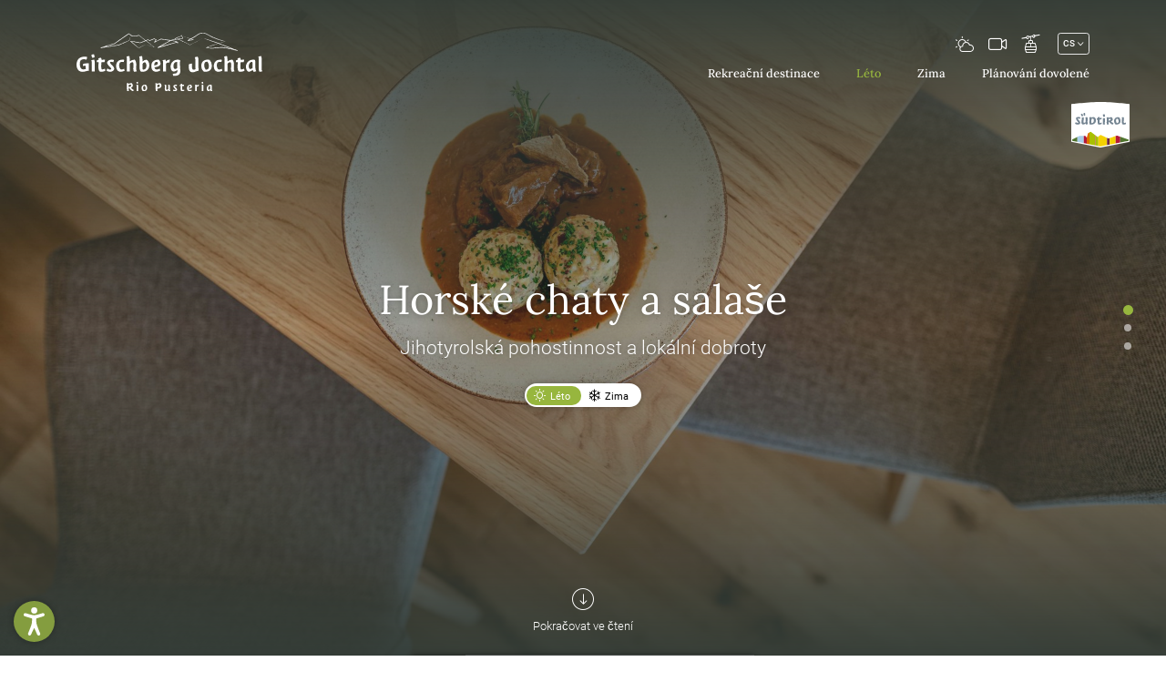

--- FILE ---
content_type: text/html; charset=utf-8
request_url: https://www.gitschberg-jochtal.com/cz/leto/chaty-a-salase?30-ochsenalm=&chash=f44e2c8af2331d6a6cd29d9d984db602&cHash=cee0e6adeee98a4ffa804412e6686ac0
body_size: 77151
content:
<!DOCTYPE html>
<html lang="cs">
<head>
<meta charset="utf-8">

<!-- 
	*** Made with ❤ by Brandnamic GmbH | Leading Hospitality Solutions ***
	            *** Visit us at https://www.brandnamic.com/en ***

	This website is powered by TYPO3 - inspiring people to share!
	TYPO3 is a free open source Content Management Framework initially created by Kasper Skaarhoj and licensed under GNU/GPL.
	TYPO3 is copyright 1998-2026 of Kasper Skaarhoj. Extensions are copyright of their respective owners.
	Information and contribution at https://typo3.org/
-->


<title>Horské chaty v Meransenu, Valsu a okolí</title>
<meta name="generator" content="TYPO3 CMS">
<meta name="viewport" content="width=device-width, height=device-height, user-scalable=yes, initial-scale=1.0, minimum-scale=1, maximum-scale=5, viewport-fit=cover">
<meta name="referrer" content="origin">
<meta name="author" content="Gitschberg Jochtal AG">
<meta name="description" content="Hledáte horské chaty v Meransenu, Mühlbachu, Pfundersu, Rodenecku, Spingesu, Terentenu, Valsu nebo Vintlu? Pak jste tu správně.">
<meta name="robots" content="index,follow">
<meta property="og:title" content="Horské chaty v Meransenu, Valsu a okolí">
<meta property="og:site_name" content="Gitschberg Jochtal AG">
<meta property="og:url" content="https://www.gitschberg-jochtal.com/cz/leto/chaty-a-salase">
<meta property="og:description" content="Hledáte horské chaty v Meransenu, Mühlbachu, Pfundersu, Rodenecku, Spingesu, Terentenu, Valsu nebo Vintlu? Pak jste tu správně.">
<meta property="og:type" content="website">
<meta property="og:image" content="https://www.gitschberg-jochtal.com/fileadmin/files/Bilder/Huetten/_c_rotwild_9192.jpg">
<meta property="og:image:url" content="https://www.gitschberg-jochtal.com/fileadmin/files/Bilder/Huetten/_c_rotwild_9192.jpg">
<meta property="og:image:width" content="1280">
<meta property="og:image:height" content="720">
<meta property="og:image:type" content="image/jpeg">
<meta property="og:image:alt" content="Na obrázku je jemně naaranžované jídlo z těstovin, ozdobené houbami a čerstvými zelenými bylinkami, podávané na bílém talíři v útulné restauraci s vinnými sklenicemi a dalšími jídly v pozadí.">
<meta name="twitter:site" content="@brandnamic">
<meta name="twitter:site:id" content="291704177">
<meta name="twitter:creator" content="@brandnamic">
<meta name="twitter:creator:id" content="@brandnamic">
<meta name="twitter:image" content="https://www.gitschberg-jochtal.com/fileadmin/files/Bilder/Huetten/_c_rotwild_9192.jpg">
<meta name="twitter:image:alt" content="Na obrázku je jemně naaranžované jídlo z těstovin, ozdobené houbami a čerstvými zelenými bylinkami, podávané na bílém talíři v útulné restauraci s vinnými sklenicemi a dalšími jídly v pozadí.">
<meta name="twitter:card" content="summary">
<meta name="format-detection" content="telephone=no">
<meta name="publisher" content="Brandnamic GmbH | Leading Hospitality Solutions">
<meta name="bn:confirm-mail-path" content="https://www.gitschberg-jochtal.com/cz/data/dekujeme/potvrzeni-e-mailu">
<meta name="bn:site-root-path" content="https://www.gitschberg-jochtal.com/cz">
<meta property="fb:app_id" content="293365117869602">
<meta property="fb:app_id:property" content="fb:app_id">
<meta property="fb:pages" content="124097514309564">
<meta property="fb:pages:property" content="fb:pages">
<meta property="ia:markup_url" content="https://www.gitschberg-jochtal.com/cz/leto/chaty-a-salase">
<meta property="ia:markup_url:property" content="ia:markup_url">
<meta property="ia:markup_url_dev" content="https://www.gitschberg-jochtal.com/cz/leto/chaty-a-salase">
<meta property="ia:markup_url_dev:property" content="ia:markup_url_dev">
<meta property="ia:rules_url" content="https://www.gitschberg-jochtal.com/cz/leto/chaty-a-salase">
<meta property="ia:rules_url:property" content="ia:rules_url">
<meta property="ia:rules_url_dev" content="https://www.gitschberg-jochtal.com/cz/leto/chaty-a-salase">
<meta property="ia:rules_url_dev:property" content="ia:rules_url_dev">
<meta name="bn:lang-baseuri" content="https://www.gitschberg-jochtal.com/cz">
<meta name="bn:alternative-season-link" content="https://www.gitschberg-jochtal.com/cz/zima/chaty-salase">

<!-- preconnect, preload, ... (remove them if not needed) -->
    <link href="https://cdn.bnamic.com" rel="preconnect" crossorigin>
    <link href="https://admin.ehotelier.it" rel="preconnect" crossorigin>

    <!-- insert generated icon paths here -->
    <link rel="apple-touch-icon" sizes="180x180" href="/apple-touch-icon.png">
    <link rel="icon" type="image/png" sizes="32x32" href="/favicon-32x32.png">
    <link rel="icon" type="image/png" sizes="16x16" href="/favicon-16x16.png">
    <link rel="manifest" href="/site.webmanifest">
    <link rel="mask-icon" href="/safari-pinned-tab.svg" color="#3d516c">
    <meta name="msapplication-TileColor" content="#3d516c">
    <meta name="theme-color" content="#3d516c">


    <link href="/_assets/dd2ce5bfd9e5111f7a787dd76b0f8b88/Images/logo/LOGO.svg" as="image" rel="preload">


                            <link href="/site_package_resources/Public/Images/layout/Suedtirol.svg" as="image" rel="preload">
                        

                            <link href="/site_package_resources/Public/Images/layout/Dolomiti_Superski.svg" as="image" rel="preload">
                        

        
        <link rel="preload" href="/site_package_resources/Public/Fonts/Lora/lora-v24-latin-regular.woff2" as="font" type="font/woff2" crossorigin>
        <link rel="preload" href="/site_package_resources/Public/Fonts/Lora/lora-v24-latin-500.woff2" as="font" type="font/woff2" crossorigin>
        <link rel="preload" href="/site_package_resources/Public/Fonts/Lora/lora-v24-latin-700.woff2" as="font" type="font/woff2" crossorigin>
        <link rel="preload" href="/site_package_resources/Public/Fonts/Roboto/roboto-v30-latin-300.woff" as="font" type="font/woff2" crossorigin>
        <link rel="preload" href="/site_package_resources/Public/Fonts/Roboto/roboto-v30-latin-500.woff2" as="font" type="font/woff2" crossorigin>
        <link rel="preload" href="/site_package_resources/Public/Fonts/Roboto/roboto-v30-latin-700.woff2" as="font" type="font/woff2" crossorigin>
        <link rel="preload" href="/site_package_resources/Public/Fonts/Roboto/roboto-v30-latin-regular.woff2" as="font" type="font/woff2" crossorigin>

        <link rel="preload" href="/site_package_resources/Public/Icons/Icomoon/fonts/DNA.woff?9nfypm" as="font" type="font/woff" crossorigin>
    
<link rel="alternate" hreflang="de" href="https://www.gitschberg-jochtal.com/sommer/huetten-und-almen">
<link rel="alternate" hreflang="it" href="https://www.riopusteria.it/it/estate/rifugi-malghe-estate">
<link rel="alternate" hreflang="en" href="https://www.gitschberg-jochtal.com/en/summer/alpine-huts-and-refuges">
<link rel="alternate" hreflang="nl" href="https://www.gitschberg-jochtal.com/nl/zomer/hutten-en-almen">
<link rel="alternate" hreflang="cz" href="https://www.gitschberg-jochtal.com/cz/leto/chaty-a-salase">
<link rel="alternate" hreflang="x-default" href="https://www.gitschberg-jochtal.com/en/summer/alpine-huts-and-refuges">
<script type="application/ld+json" id="ext-schema-jsonld">{"@context":"https://schema.org/","@graph":[{"@type":"WebPage","breadcrumb":{"@type":"BreadcrumbList","itemListElement":[{"@type":"ListItem","item":{"@type":"WebPage","@id":"https://www.gitschberg-jochtal.com/cz/leto"},"name":"Léto","position":"1"},{"@type":"ListItem","item":{"@type":"WebPage","@id":"https://www.gitschberg-jochtal.com/cz/leto/chaty-a-salase"},"name":"Chaty a salaše","position":"2"}]}},{"@type":"LocalBusiness","address":{"@type":"PostalAddress","postalCode":"39037"},"aggregateRating":{"@type":"AggregateRating","bestRating":"5","ratingCount":"1.711","ratingValue":"4,6"},"contactPoint":{"@type":"ContactPoint","availableLanguage":["de","it","en","nl","cz","pl"],"contactType":"reservations","telephone":"+39 0472 886 048"},"description":"Hledáte horské chaty v Meransenu, Mühlbachu, Pfundersu, Rodenecku, Spingesu, Terentenu, Valsu nebo Vintlu? Pak jste tu správně.","email":"info@gitschberg-jochtal.com","geo":{"@type":"GeoCoordinates","latitude":"46.846456","longitude":"11.6666225"},"image":"https://www.gitschberg-jochtal.com/fileadmin/files/Bilder/Huetten/_c_rotwild_9192.jpg","logo":"https://www.gitschberg-jochtal.com/_assets/dd2ce5bfd9e5111f7a787dd76b0f8b88/Images/logo/LOGO.svg","name":"Gitschberg Jochtal AG","priceRange":"€€€ - €€€€","sameAs":["https://www.facebook.com/GitschbergJochtal.RioPusteria/","https://www.instagram.com/gitschberg.jochtal/"],"telephone":"+39 0472 886 048","url":"https://www.gitschberg-jochtal.com/cz/leto/chaty-a-salase"}]}</script>


<style media="screen" data-asset-id="Scss/presets">/*! modern-normalize v1.1.0 | MIT License | https://github.com/sindresorhus/modern-normalize */

/*
Document
========
*/

/**
Use a better box model (opinionated).
*/

*,
::before,
::after {
	box-sizing: border-box;
}

/**
Use a more readable tab size (opinionated).
*/

html {
	-moz-tab-size: 4;
	tab-size: 4;
}

/**
1. Correct the line height in all browsers.
2. Prevent adjustments of font size after orientation changes in iOS.
*/

html {
	line-height: 1.15; /* 1 */
	-webkit-text-size-adjust: 100%; /* 2 */
}

/*
Sections
========
*/

/**
Remove the margin in all browsers.
*/

body {
	margin: 0;
}

/**
Improve consistency of default fonts in all browsers. (https://github.com/sindresorhus/modern-normalize/issues/3)
*/

body {
	font-family:
		system-ui,
		-apple-system, /* Firefox supports this but not yet `system-ui` */
		'Segoe UI',
		Roboto,
		Helvetica,
		Arial,
		sans-serif,
		'Apple Color Emoji',
		'Segoe UI Emoji';
}

/*
Grouping content
================
*/

/**
1. Add the correct height in Firefox.
2. Correct the inheritance of border color in Firefox. (https://bugzilla.mozilla.org/show_bug.cgi?id=190655)
*/

hr {
	height: 0; /* 1 */
	color: inherit; /* 2 */
}

/*
Text-level semantics
====================
*/

/**
Add the correct text decoration in Chrome, Edge, and Safari.
*/

abbr[title] {
	text-decoration: underline dotted;
}

/**
Add the correct font weight in Edge and Safari.
*/

b,
strong {
	font-weight: bolder;
}

/**
1. Improve consistency of default fonts in all browsers. (https://github.com/sindresorhus/modern-normalize/issues/3)
2. Correct the odd 'em' font sizing in all browsers.
*/

code,
kbd,
samp,
pre {
	font-family:
		ui-monospace,
		SFMono-Regular,
		Consolas,
		'Liberation Mono',
		Menlo,
		monospace; /* 1 */
	font-size: 1em; /* 2 */
}

/**
Add the correct font size in all browsers.
*/

small {
	font-size: 80%;
}

/**
Prevent 'sub' and 'sup' elements from affecting the line height in all browsers.
*/

sub,
sup {
	font-size: 75%;
	line-height: 0;
	position: relative;
	vertical-align: baseline;
}

sub {
	bottom: -0.25em;
}

sup {
	top: -0.5em;
}

/*
Tabular data
============
*/

/**
1. Remove text indentation from table contents in Chrome and Safari. (https://bugs.chromium.org/p/chromium/issues/detail?id=999088, https://bugs.webkit.org/show_bug.cgi?id=201297)
2. Correct table border color inheritance in all Chrome and Safari. (https://bugs.chromium.org/p/chromium/issues/detail?id=935729, https://bugs.webkit.org/show_bug.cgi?id=195016)
*/

table {
	text-indent: 0; /* 1 */
	border-color: inherit; /* 2 */
}

/*
Forms
=====
*/

/**
1. Change the font styles in all browsers.
2. Remove the margin in Firefox and Safari.
*/

button,
input,
optgroup,
select,
textarea {
	font-family: inherit; /* 1 */
	font-size: 100%; /* 1 */
	line-height: 1.15; /* 1 */
	margin: 0; /* 2 */
}

/**
Remove the inheritance of text transform in Edge and Firefox.
1. Remove the inheritance of text transform in Firefox.
*/

button,
select { /* 1 */
	text-transform: none;
}

/**
Correct the inability to style clickable types in iOS and Safari.
*/

button,
[type='button'],
[type='reset'],
[type='submit'] {
	-webkit-appearance: button;
}

/**
Remove the inner border and padding in Firefox.
*/

::-moz-focus-inner {
	border-style: none;
	padding: 0;
}

/**
Restore the focus styles unset by the previous rule.
*/

:-moz-focusring {
	outline: 1px dotted ButtonText;
}

/**
Remove the additional ':invalid' styles in Firefox.
See: https://github.com/mozilla/gecko-dev/blob/2f9eacd9d3d995c937b4251a5557d95d494c9be1/layout/style/res/forms.css#L728-L737
*/

:-moz-ui-invalid {
	box-shadow: none;
}

/**
Remove the padding so developers are not caught out when they zero out 'fieldset' elements in all browsers.
*/

legend {
	padding: 0;
}

/**
Add the correct vertical alignment in Chrome and Firefox.
*/

progress {
	vertical-align: baseline;
}

/**
Correct the cursor style of increment and decrement buttons in Safari.
*/

::-webkit-inner-spin-button,
::-webkit-outer-spin-button {
	height: auto;
}

/**
1. Correct the odd appearance in Chrome and Safari.
2. Correct the outline style in Safari.
*/

[type='search'] {
	-webkit-appearance: textfield; /* 1 */
	outline-offset: -2px; /* 2 */
}

/**
Remove the inner padding in Chrome and Safari on macOS.
*/

::-webkit-search-decoration {
	-webkit-appearance: none;
}

/**
1. Correct the inability to style clickable types in iOS and Safari.
2. Change font properties to 'inherit' in Safari.
*/

::-webkit-file-upload-button {
	-webkit-appearance: button; /* 1 */
	font: inherit; /* 2 */
}

/*
Interactive
===========
*/

/*
Add the correct display in Chrome and Safari.
*/

summary {
	display: list-item;
}

html{color:#222;font-size:16px;line-height:1.4}::-moz-selection{background:#b3d4fc;text-shadow:none}::selection{background:#b3d4fc;text-shadow:none}hr{display:block;height:1px;border:0;border-top:1px solid #ccc;margin:1em 0;padding:0}audio,canvas,iframe,img,svg,video{vertical-align:middle}fieldset{border:0;margin:0;padding:0}textarea{resize:vertical}*,*:before,*:after{-moz-box-sizing:border-box;-webkit-box-sizing:border-box;box-sizing:border-box}*:before,*:after{position:static}.browserupgrade{margin:.2em 0;background:#ccc;color:#000;padding:.2em 0}*:focus{outline:0}main{display:block}body{min-height:100vh;scroll-behavior:smooth;text-rendering:optimizeSpeed}a{text-decoration:none;text-decoration-skip-ink:auto;color:inherit}a:visited,a:hover{color:inherit}img{display:block}input,button,textarea,select{font:inherit}body{font-weight:normal}h1,h2,h3,h4,h5,h6,p,ul,ol,figure,figcaption,blockquote,dl,dd{margin:0;padding:0;font-size:1em;font-weight:inherit}li{display:block}address{font-style:normal}.DNA-hidden{display:none !important;visibility:hidden !important}@media only screen and (min-width: 1025px){.desktophidden{display:none !important;visibility:hidden !important}}@media only screen and (max-width: 1024px){.mobilehidden{display:none !important;visibility:hidden !important}}@media only screen and (min-width: 768px)and (max-width: 1024px){.tablethidden{display:none !important;visibility:hidden !important}}@media only screen and (max-width: 767px){.phonehidden{display:none !important;visibility:hidden !important}}.visuallyhidden{border:0;clip:rect(0 0 0 0);clip-path:inset(50%);height:1px;margin:-1px;overflow:hidden;padding:0;position:absolute;width:1px;white-space:nowrap}.visuallyhidden.focusable:active,.visuallyhidden.focusable:focus{clip:auto;clip-path:none;height:auto;margin:0;overflow:visible;position:static;width:auto;white-space:inherit}.invisible{visibility:hidden}.clearfix:before,.clearfix:after{content:" ";display:table}.clearfix:after{clear:both}@media print{*,*:before,*:after{background:rgba(0,0,0,0) !important;color:#000 !important;box-shadow:none !important;text-shadow:none !important}a,a:visited{text-decoration:underline}a[href]:after{content:" (" attr(href) ")"}abbr[title]:after{content:" (" attr(title) ")"}a[href^="#"]:after,a[href^="javascript:"]:after{content:""}pre{white-space:pre-wrap !important}pre,blockquote{border:1px solid #999;page-break-inside:avoid}thead{display:table-header-group}tr,img{page-break-inside:avoid}p,h2,h3{orphans:3;widows:3}h2,h3{page-break-after:avoid}}.T3-rte-align--left{text-align:left !important}.T3-rte-align--center{text-align:center !important}.T3-rte-align--right{text-align:right !important}.T3-rte-align--justify{text-align:justify !important}
</style>
<style media="screen">/* lora-regular - latin */
@font-face {
  font-family: 'Lora';
  font-style: normal;
  font-display: swap;
  font-weight: 400;
  src: url('/site_package_resources/Public/Fonts/Lora/lora-v24-latin-regular.eot'); /* IE9 Compat Modes */
  src: local(''),
  url('/site_package_resources/Public/Fonts/Lora/lora-v24-latin-regular.eot?#iefix') format('embedded-opentype'), /* IE6-IE8 */
  url('/site_package_resources/Public/Fonts/Lora/lora-v24-latin-regular.woff2') format('woff2'), /* Super Modern Browsers */
  url('/site_package_resources/Public/Fonts/Lora/lora-v24-latin-regular.woff') format('woff'), /* Modern Browsers */
  url('/site_package_resources/Public/Fonts/Lora/lora-v24-latin-regular.ttf') format('truetype'), /* Safari, Android, iOS */
  url('/site_package_resources/Public/Fonts/Lora/lora-v24-latin-regular.svg#Lora') format('svg'); /* Legacy iOS */
}
/* lora-500 - latin */
@font-face {
  font-family: 'Lora';
  font-style: normal;
  font-display: swap;
  font-weight: 500;
  src: url('/site_package_resources/Public/Fonts/Lora/lora-v24-latin-500.eot'); /* IE9 Compat Modes */
  src: local(''),
  url('/site_package_resources/Public/Fonts/Lora/lora-v24-latin-500.eot?#iefix') format('embedded-opentype'), /* IE6-IE8 */
  url('/site_package_resources/Public/Fonts/Lora/lora-v24-latin-500.woff2') format('woff2'), /* Super Modern Browsers */
  url('/site_package_resources/Public/Fonts/Lora/lora-v24-latin-500.woff') format('woff'), /* Modern Browsers */
  url('/site_package_resources/Public/Fonts/Lora/lora-v24-latin-500.ttf') format('truetype'), /* Safari, Android, iOS */
  url('/site_package_resources/Public/Fonts/Lora/lora-v24-latin-500.svg#Lora') format('svg'); /* Legacy iOS */
}
/* lora-700 - latin */
@font-face {
  font-family: 'Lora';
  font-style: normal;
  font-display: swap;
  font-weight: 700;
  src: url('/site_package_resources/Public/Fonts/Lora/lora-v24-latin-700.eot'); /* IE9 Compat Modes */
  src: local(''),
  url('/site_package_resources/Public/Fonts/Lora/lora-v24-latin-700.eot?#iefix') format('embedded-opentype'), /* IE6-IE8 */
  url('/site_package_resources/Public/Fonts/Lora/lora-v24-latin-700.woff2') format('woff2'), /* Super Modern Browsers */
  url('/site_package_resources/Public/Fonts/Lora/lora-v24-latin-700.woff') format('woff'), /* Modern Browsers */
  url('/site_package_resources/Public/Fonts/Lora/lora-v24-latin-700.ttf') format('truetype'), /* Safari, Android, iOS */
  url('/site_package_resources/Public/Fonts/Lora/lora-v24-latin-700.svg#Lora') format('svg'); /* Legacy iOS */
}

/* roboto-300 - latin */
@font-face {
  font-family: 'Roboto';
  font-style: normal;
  font-display: swap;
  font-weight: 300;
  src: url('/site_package_resources/Public/Fonts/Roboto/roboto-v30-latin-300.eot'); /* IE9 Compat Modes */
  src: local(''),
  url('/site_package_resources/Public/Fonts/Roboto/roboto-v30-latin-300.eot?#iefix') format('embedded-opentype'), /* IE6-IE8 */
  url('/site_package_resources/Public/Fonts/Roboto/roboto-v30-latin-300.woff2') format('woff2'), /* Super Modern Browsers */
  url('/site_package_resources/Public/Fonts/Roboto/roboto-v30-latin-300.woff') format('woff'), /* Modern Browsers */
  url('/site_package_resources/Public/Fonts/Roboto/roboto-v30-latin-300.ttf') format('truetype'), /* Safari, Android, iOS */
  url('/site_package_resources/Public/Fonts/Roboto/roboto-v30-latin-300.svg#Roboto') format('svg'); /* Legacy iOS */
}
/* roboto-regular - latin */
@font-face {
  font-family: 'Roboto';
  font-style: normal;
  font-display: swap;
  font-weight: 400;
  src: url('/site_package_resources/Public/Fonts/Roboto/roboto-v30-latin-regular.eot'); /* IE9 Compat Modes */
  src: local(''),
  url('/site_package_resources/Public/Fonts/Roboto/roboto-v30-latin-regular.eot?#iefix') format('embedded-opentype'), /* IE6-IE8 */
  url('/site_package_resources/Public/Fonts/Roboto/roboto-v30-latin-regular.woff2') format('woff2'), /* Super Modern Browsers */
  url('/site_package_resources/Public/Fonts/Roboto/roboto-v30-latin-regular.woff') format('woff'), /* Modern Browsers */
  url('/site_package_resources/Public/Fonts/Roboto/roboto-v30-latin-regular.ttf') format('truetype'), /* Safari, Android, iOS */
  url('/site_package_resources/Public/Fonts/Roboto/roboto-v30-latin-regular.svg#Roboto') format('svg'); /* Legacy iOS */
}
/* roboto-500 - latin */
@font-face {
  font-family: 'Roboto';
  font-style: normal;
  font-display: swap;
  font-weight: 500;
  src: url('/site_package_resources/Public/Fonts/Roboto/roboto-v30-latin-500.eot'); /* IE9 Compat Modes */
  src: local(''),
  url('/site_package_resources/Public/Fonts/Roboto/roboto-v30-latin-500.eot?#iefix') format('embedded-opentype'), /* IE6-IE8 */
  url('/site_package_resources/Public/Fonts/Roboto/roboto-v30-latin-500.woff2') format('woff2'), /* Super Modern Browsers */
  url('/site_package_resources/Public/Fonts/Roboto/roboto-v30-latin-500.woff') format('woff'), /* Modern Browsers */
  url('/site_package_resources/Public/Fonts/Roboto/roboto-v30-latin-500.ttf') format('truetype'), /* Safari, Android, iOS */
  url('/site_package_resources/Public/Fonts/Roboto/roboto-v30-latin-500.svg#Roboto') format('svg'); /* Legacy iOS */
}
/* roboto-700 - latin */
@font-face {
  font-family: 'Roboto';
  font-style: normal;
  font-display: swap;
  font-weight: 700;
  src: url('/site_package_resources/Public/Fonts/Roboto/roboto-v30-latin-700.eot'); /* IE9 Compat Modes */
  src: local(''),
  url('/site_package_resources/Public/Fonts/Roboto/roboto-v30-latin-700.eot?#iefix') format('embedded-opentype'), /* IE6-IE8 */
  url('/site_package_resources/Public/Fonts/Roboto/roboto-v30-latin-700.woff2') format('woff2'), /* Super Modern Browsers */
  url('/site_package_resources/Public/Fonts/Roboto/roboto-v30-latin-700.woff') format('woff'), /* Modern Browsers */
  url('/site_package_resources/Public/Fonts/Roboto/roboto-v30-latin-700.ttf') format('truetype'), /* Safari, Android, iOS */
  url('/site_package_resources/Public/Fonts/Roboto/roboto-v30-latin-700.svg#Roboto') format('svg'); /* Legacy iOS */
}
</style>
<style media="screen">@font-face {
  font-family: 'DNA';
  src:
    url('/site_package_resources/Public/Icons/Icomoon/fonts/DNA.ttf?9nfypm') format('truetype'),
    url('/site_package_resources/Public/Icons/Icomoon/fonts/DNA.woff?9nfypm') format('woff'),
    url('/site_package_resources/Public/Icons/Icomoon/fonts/DNA.svg?9nfypm#DNA') format('svg');
  font-weight: normal;
  font-style: normal;
  font-display: block;
}

[class^="DNA-icon--"], [class*=" DNA-icon--"] {
  /* use !important to prevent issues with browser extensions that change fonts */
  font-family: 'DNA' !important;
  speak: never;
  font-style: normal;
  font-weight: normal;
  font-variant: normal;
  text-transform: none;
  line-height: 1;

  /* Better Font Rendering =========== */
  -webkit-font-smoothing: antialiased;
  -moz-osx-font-smoothing: grayscale;
}

.DNA-icon--nachhaltigkeit:before {
  content: "\e929";
}
.DNA-icon--arrow-down-1:before {
  content: "\e900";
}
.DNA-icon--arrow-down-2:before {
  content: "\e901";
}
.DNA-icon--arrow-down-3:before {
  content: "\e902";
}
.DNA-icon--arrow-left-1:before {
  content: "\e903";
}
.DNA-icon--arrow-left-2:before {
  content: "\e904";
}
.DNA-icon--arrow-left-3:before {
  content: "\e905";
}
.DNA-icon--arrow-right-1:before {
  content: "\e906";
}
.DNA-icon--arrow-right-2:before {
  content: "\e907";
}
.DNA-icon--arrow-right-3:before {
  content: "\e908";
}
.DNA-icon--arrow-up-1:before {
  content: "\e909";
}
.DNA-icon--arrow-up-2:before {
  content: "\e90a";
}
.DNA-icon--arrow-up-3:before {
  content: "\e90b";
}
.DNA-icon--bell:before {
  content: "\e90c";
}
.DNA-icon--burger:before {
  content: "\e90d";
}
.DNA-icon--calendar:before {
  content: "\e90e";
}
.DNA-icon--check:before {
  content: "\e90f";
}
.DNA-icon--close:before {
  content: "\e910";
}
.DNA-icon--cube:before {
  content: "\e911";
}
.DNA-icon--download:before {
  content: "\e912";
}
.DNA-icon--facebook:before {
  content: "\e913";
}
.DNA-icon--flower:before {
  content: "\e914";
}
.DNA-icon--globe:before {
  content: "\e915";
}
.DNA-icon--home:before {
  content: "\e916";
}
.DNA-icon--house:before {
  content: "\e917";
}
.DNA-icon--info:before {
  content: "\e918";
}
.DNA-icon--instagram:before {
  content: "\e919";
}
.DNA-icon--leave:before {
  content: "\e91a";
}
.DNA-icon--lifts:before {
  content: "\e91b";
}
.DNA-icon--location:before {
  content: "\e91c";
}
.DNA-icon--mountains:before {
  content: "\e91d";
}
.DNA-icon--pdf:before {
  content: "\e91e";
}
.DNA-icon--ski:before {
  content: "\e91f";
}
.DNA-icon--skier:before {
  content: "\e920";
}
.DNA-icon--snow:before {
  content: "\e921";
}
.DNA-icon--star:before {
  content: "\e922";
}
.DNA-icon--sun:before {
  content: "\e923";
}
.DNA-icon--tickets:before {
  content: "\e924";
}
.DNA-icon--video:before {
  content: "\e925";
}
.DNA-icon--weather:before {
  content: "\e926";
}
.DNA-icon--whatsapp:before {
  content: "\e927";
}
.DNA-icon--zoom:before {
  content: "\e928";
}
</style>
<style media="screen" data-asset-id="Scss/vendors">@font-face{font-family:"swiper-icons";src:url("data:application/font-woff;charset=utf-8;base64, [base64]//wADZ2x5ZgAAAywAAADMAAAD2MHtryVoZWFkAAABbAAAADAAAAA2E2+eoWhoZWEAAAGcAAAAHwAAACQC9gDzaG10eAAAAigAAAAZAAAArgJkABFsb2NhAAAC0AAAAFoAAABaFQAUGG1heHAAAAG8AAAAHwAAACAAcABAbmFtZQAAA/gAAAE5AAACXvFdBwlwb3N0AAAFNAAAAGIAAACE5s74hXjaY2BkYGAAYpf5Hu/j+W2+MnAzMYDAzaX6QjD6/4//Bxj5GA8AuRwMYGkAPywL13jaY2BkYGA88P8Agx4j+/8fQDYfA1AEBWgDAIB2BOoAeNpjYGRgYNBh4GdgYgABEMnIABJzYNADCQAACWgAsQB42mNgYfzCOIGBlYGB0YcxjYGBwR1Kf2WQZGhhYGBiYGVmgAFGBiQQkOaawtDAoMBQxXjg/wEGPcYDDA4wNUA2CCgwsAAAO4EL6gAAeNpj2M0gyAACqxgGNWBkZ2D4/wMA+xkDdgAAAHjaY2BgYGaAYBkGRgYQiAHyGMF8FgYHIM3DwMHABGQrMOgyWDLEM1T9/w8UBfEMgLzE////P/5//f/V/xv+r4eaAAeMbAxwIUYmIMHEgKYAYjUcsDAwsLKxc3BycfPw8jEQA/[base64]/uznmfPFBNODM2K7MTQ45YEAZqGP81AmGGcF3iPqOop0r1SPTaTbVkfUe4HXj97wYE+yNwWYxwWu4v1ugWHgo3S1XdZEVqWM7ET0cfnLGxWfkgR42o2PvWrDMBSFj/IHLaF0zKjRgdiVMwScNRAoWUoH78Y2icB/yIY09An6AH2Bdu/UB+yxopYshQiEvnvu0dURgDt8QeC8PDw7Fpji3fEA4z/PEJ6YOB5hKh4dj3EvXhxPqH/SKUY3rJ7srZ4FZnh1PMAtPhwP6fl2PMJMPDgeQ4rY8YT6Gzao0eAEA409DuggmTnFnOcSCiEiLMgxCiTI6Cq5DZUd3Qmp10vO0LaLTd2cjN4fOumlc7lUYbSQcZFkutRG7g6JKZKy0RmdLY680CDnEJ+UMkpFFe1RN7nxdVpXrC4aTtnaurOnYercZg2YVmLN/d/gczfEimrE/fs/bOuq29Zmn8tloORaXgZgGa78yO9/cnXm2BpaGvq25Dv9S4E9+5SIc9PqupJKhYFSSl47+Qcr1mYNAAAAeNptw0cKwkAAAMDZJA8Q7OUJvkLsPfZ6zFVERPy8qHh2YER+3i/BP83vIBLLySsoKimrqKqpa2hp6+jq6RsYGhmbmJqZSy0sraxtbO3sHRydnEMU4uR6yx7JJXveP7WrDycAAAAAAAH//wACeNpjYGRgYOABYhkgZgJCZgZNBkYGLQZtIJsFLMYAAAw3ALgAeNolizEKgDAQBCchRbC2sFER0YD6qVQiBCv/H9ezGI6Z5XBAw8CBK/m5iQQVauVbXLnOrMZv2oLdKFa8Pjuru2hJzGabmOSLzNMzvutpB3N42mNgZGBg4GKQYzBhYMxJLMlj4GBgAYow/P/PAJJhLM6sSoWKfWCAAwDAjgbRAAB42mNgYGBkAIIbCZo5IPrmUn0hGA0AO8EFTQAA") format("woff");font-weight:400;font-style:normal}:root{--swiper-theme-color: #007aff}.swiper{margin-left:auto;margin-right:auto;position:relative;overflow:hidden;list-style:none;padding:0;z-index:1}.swiper-vertical>.swiper-wrapper{flex-direction:column}.swiper-wrapper{position:relative;width:100%;height:100%;z-index:1;display:flex;transition-property:transform;box-sizing:content-box}.swiper-android .swiper-slide,.swiper-wrapper{transform:translate3d(0px, 0, 0)}.swiper-pointer-events{touch-action:pan-y}.swiper-pointer-events.swiper-vertical{touch-action:pan-x}.swiper-slide{flex-shrink:0;width:100%;height:100%;position:relative;transition-property:transform}.swiper-slide-invisible-blank{visibility:hidden}.swiper-autoheight,.swiper-autoheight .swiper-slide{height:auto}.swiper-autoheight .swiper-wrapper{align-items:flex-start;transition-property:transform,height}.swiper-backface-hidden .swiper-slide{transform:translateZ(0);backface-visibility:hidden}.swiper-3d,.swiper-3d.swiper-css-mode .swiper-wrapper{perspective:1200px}.swiper-3d .swiper-wrapper,.swiper-3d .swiper-slide,.swiper-3d .swiper-slide-shadow,.swiper-3d .swiper-slide-shadow-left,.swiper-3d .swiper-slide-shadow-right,.swiper-3d .swiper-slide-shadow-top,.swiper-3d .swiper-slide-shadow-bottom,.swiper-3d .swiper-cube-shadow{transform-style:preserve-3d}.swiper-3d .swiper-slide-shadow,.swiper-3d .swiper-slide-shadow-left,.swiper-3d .swiper-slide-shadow-right,.swiper-3d .swiper-slide-shadow-top,.swiper-3d .swiper-slide-shadow-bottom{position:absolute;left:0;top:0;width:100%;height:100%;pointer-events:none;z-index:10}.swiper-3d .swiper-slide-shadow{background:rgba(0,0,0,.15)}.swiper-3d .swiper-slide-shadow-left{background-image:linear-gradient(to left, rgba(0, 0, 0, 0.5), rgba(0, 0, 0, 0))}.swiper-3d .swiper-slide-shadow-right{background-image:linear-gradient(to right, rgba(0, 0, 0, 0.5), rgba(0, 0, 0, 0))}.swiper-3d .swiper-slide-shadow-top{background-image:linear-gradient(to top, rgba(0, 0, 0, 0.5), rgba(0, 0, 0, 0))}.swiper-3d .swiper-slide-shadow-bottom{background-image:linear-gradient(to bottom, rgba(0, 0, 0, 0.5), rgba(0, 0, 0, 0))}.swiper-css-mode>.swiper-wrapper{overflow:auto;scrollbar-width:none;-ms-overflow-style:none}.swiper-css-mode>.swiper-wrapper::-webkit-scrollbar{display:none}.swiper-css-mode>.swiper-wrapper>.swiper-slide{scroll-snap-align:start start}.swiper-horizontal.swiper-css-mode>.swiper-wrapper{scroll-snap-type:x mandatory}.swiper-vertical.swiper-css-mode>.swiper-wrapper{scroll-snap-type:y mandatory}.swiper-centered>.swiper-wrapper::before{content:"";flex-shrink:0;order:9999}.swiper-centered.swiper-horizontal>.swiper-wrapper>.swiper-slide:first-child{margin-inline-start:var(--swiper-centered-offset-before)}.swiper-centered.swiper-horizontal>.swiper-wrapper::before{height:100%;width:var(--swiper-centered-offset-after)}.swiper-centered.swiper-vertical>.swiper-wrapper>.swiper-slide:first-child{margin-block-start:var(--swiper-centered-offset-before)}.swiper-centered.swiper-vertical>.swiper-wrapper::before{width:100%;height:var(--swiper-centered-offset-after)}.swiper-centered>.swiper-wrapper>.swiper-slide{scroll-snap-align:center center}.swiper-fade.swiper-free-mode .swiper-slide{transition-timing-function:ease-out}.swiper-fade .swiper-slide{pointer-events:none;transition-property:opacity}.swiper-fade .swiper-slide .swiper-slide{pointer-events:none}.swiper-fade .swiper-slide-active,.swiper-fade .swiper-slide-active .swiper-slide-active{pointer-events:auto}@font-face{font-family:"lg";src:url("/site_package_resources/Public/Icons/Lightgallery/lg.woff2?io9a6k") format("woff2"),url("/site_package_resources/Public/Icons/Lightgallery/lg.ttf?io9a6k") format("truetype"),url("/site_package_resources/Public/Icons/Lightgallery/lg.woff?io9a6k") format("woff"),url("/site_package_resources/Public/Icons/Lightgallery/lg.svg?io9a6k#lg") format("svg");font-weight:normal;font-style:normal;font-display:block}.lg-icon{font-family:"lg" !important;speak:never;font-style:normal;font-weight:normal;font-variant:normal;text-transform:none;line-height:1;-webkit-font-smoothing:antialiased;-moz-osx-font-smoothing:grayscale}.lg-container{font-family:system-ui,-apple-system,"Segoe UI",Roboto,"Helvetica Neue",Arial,"Noto Sans","Liberation Sans",sans-serif,"Apple Color Emoji","Segoe UI Emoji","Segoe UI Symbol","Noto Color Emoji"}.lg-next,.lg-prev{background-color:rgba(0,0,0,.45);border-radius:2px;color:#999;cursor:pointer;display:block;font-size:22px;margin-top:-10px;padding:8px 10px 9px;position:absolute;top:50%;z-index:1080;outline:none;border:none}.lg-next.disabled,.lg-prev.disabled{opacity:0 !important;cursor:default}.lg-next:hover:not(.disabled),.lg-prev:hover:not(.disabled){color:#fff}.lg-single-item .lg-next,.lg-single-item .lg-prev{display:none}.lg-next{right:20px}.lg-next:before{content:""}.lg-prev{left:20px}.lg-prev:after{content:""}@-webkit-keyframes lg-right-end{0%{left:0}50%{left:-30px}100%{left:0}}@-moz-keyframes lg-right-end{0%{left:0}50%{left:-30px}100%{left:0}}@-ms-keyframes lg-right-end{0%{left:0}50%{left:-30px}100%{left:0}}@keyframes lg-right-end{0%{left:0}50%{left:-30px}100%{left:0}}@-webkit-keyframes lg-left-end{0%{left:0}50%{left:30px}100%{left:0}}@-moz-keyframes lg-left-end{0%{left:0}50%{left:30px}100%{left:0}}@-ms-keyframes lg-left-end{0%{left:0}50%{left:30px}100%{left:0}}@keyframes lg-left-end{0%{left:0}50%{left:30px}100%{left:0}}.lg-outer.lg-right-end .lg-object{-webkit-animation:lg-right-end .3s;-o-animation:lg-right-end .3s;animation:lg-right-end .3s;position:relative}.lg-outer.lg-left-end .lg-object{-webkit-animation:lg-left-end .3s;-o-animation:lg-left-end .3s;animation:lg-left-end .3s;position:relative}.lg-toolbar{z-index:1082;left:0;position:absolute;top:0;width:100%}.lg-media-overlap .lg-toolbar{background-image:linear-gradient(0deg, rgba(0, 0, 0, 0), rgba(0, 0, 0, 0.4))}.lg-toolbar .lg-icon{color:#999;cursor:pointer;float:right;font-size:24px;height:47px;line-height:27px;padding:10px 0;text-align:center;width:50px;text-decoration:none !important;outline:medium none;will-change:color;-webkit-transition:color .2s linear;-o-transition:color .2s linear;transition:color .2s linear;background:none;border:none;box-shadow:none}.lg-toolbar .lg-icon.lg-icon-18{font-size:18px}.lg-toolbar .lg-icon:hover{color:#fff}.lg-toolbar .lg-close:after{content:""}.lg-toolbar .lg-maximize{font-size:22px}.lg-toolbar .lg-maximize:after{content:""}.lg-toolbar .lg-download:after{content:""}.lg-sub-html{color:#eee;font-size:16px;padding:10px 40px;text-align:center;z-index:1080;opacity:0;-webkit-transition:opacity .2s ease-out 0s;-o-transition:opacity .2s ease-out 0s;transition:opacity .2s ease-out 0s}.lg-sub-html h4{margin:0;font-size:13px;font-weight:bold}.lg-sub-html p{font-size:12px;margin:5px 0 0}.lg-sub-html a{color:inherit}.lg-sub-html a:hover{text-decoration:underline}.lg-media-overlap .lg-sub-html{background-image:linear-gradient(180deg, rgba(0, 0, 0, 0), rgba(0, 0, 0, 0.6))}.lg-item .lg-sub-html{position:absolute;bottom:0;right:0;left:0}.lg-error-msg{font-size:14px;color:#999}.lg-counter{color:#999;display:inline-block;font-size:16px;padding-left:20px;padding-top:12px;height:47px;vertical-align:middle}.lg-closing .lg-toolbar,.lg-closing .lg-prev,.lg-closing .lg-next,.lg-closing .lg-sub-html{opacity:0;-webkit-transition:-webkit-transform .08 cubic-bezier(0, 0, 0.25, 1) 0s,opacity .08 cubic-bezier(0, 0, 0.25, 1) 0s,color .08 linear;-moz-transition:-moz-transform .08 cubic-bezier(0, 0, 0.25, 1) 0s,opacity .08 cubic-bezier(0, 0, 0.25, 1) 0s,color .08 linear;-o-transition:-o-transform .08 cubic-bezier(0, 0, 0.25, 1) 0s,opacity .08 cubic-bezier(0, 0, 0.25, 1) 0s,color .08 linear;transition:transform .08 cubic-bezier(0, 0, 0.25, 1) 0s,opacity .08 cubic-bezier(0, 0, 0.25, 1) 0s,color .08 linear}body:not(.lg-from-hash) .lg-outer.lg-start-zoom .lg-item:not(.lg-zoomable) .lg-img-wrap,body:not(.lg-from-hash) .lg-outer.lg-start-zoom .lg-item:not(.lg-zoomable) .lg-video-cont{opacity:0;-moz-transform:scale3d(0.5, 0.5, 0.5);-o-transform:scale3d(0.5, 0.5, 0.5);-ms-transform:scale3d(0.5, 0.5, 0.5);-webkit-transform:scale3d(0.5, 0.5, 0.5);transform:scale3d(0.5, 0.5, 0.5);will-change:transform,opacity;-webkit-transition:-webkit-transform 250ms cubic-bezier(0, 0, 0.25, 1) 0s,opacity 250ms cubic-bezier(0, 0, 0.25, 1) !important;-moz-transition:-moz-transform 250ms cubic-bezier(0, 0, 0.25, 1) 0s,opacity 250ms cubic-bezier(0, 0, 0.25, 1) !important;-o-transition:-o-transform 250ms cubic-bezier(0, 0, 0.25, 1) 0s,opacity 250ms cubic-bezier(0, 0, 0.25, 1) !important;transition:transform 250ms cubic-bezier(0, 0, 0.25, 1) 0s,opacity 250ms cubic-bezier(0, 0, 0.25, 1) !important}body:not(.lg-from-hash) .lg-outer.lg-start-zoom .lg-item:not(.lg-zoomable).lg-complete .lg-img-wrap,body:not(.lg-from-hash) .lg-outer.lg-start-zoom .lg-item:not(.lg-zoomable).lg-complete .lg-video-cont{opacity:1;-moz-transform:scale3d(1, 1, 1);-o-transform:scale3d(1, 1, 1);-ms-transform:scale3d(1, 1, 1);-webkit-transform:scale3d(1, 1, 1);transform:scale3d(1, 1, 1)}.lg-outer .lg-thumb-outer{background-color:#0d0a0a;width:100%;max-height:350px;overflow:hidden;float:left}.lg-outer .lg-thumb-outer.lg-grab .lg-thumb-item{cursor:-webkit-grab;cursor:-moz-grab;cursor:-o-grab;cursor:-ms-grab;cursor:grab}.lg-outer .lg-thumb-outer.lg-grabbing .lg-thumb-item{cursor:move;cursor:-webkit-grabbing;cursor:-moz-grabbing;cursor:-o-grabbing;cursor:-ms-grabbing;cursor:grabbing}.lg-outer .lg-thumb-outer.lg-dragging .lg-thumb{-webkit-transition-duration:0s !important;transition-duration:0s !important}.lg-outer .lg-thumb-outer.lg-rebuilding-thumbnails .lg-thumb{-webkit-transition-duration:0s !important;transition-duration:0s !important}.lg-outer .lg-thumb-outer.lg-thumb-align-middle{text-align:center}.lg-outer .lg-thumb-outer.lg-thumb-align-left{text-align:left}.lg-outer .lg-thumb-outer.lg-thumb-align-right{text-align:right}.lg-outer.lg-single-item .lg-thumb-outer{display:none}.lg-outer .lg-thumb{padding:5px 0;height:100%;margin-bottom:-5px;display:inline-block;vertical-align:middle}@media(min-width: 768px){.lg-outer .lg-thumb{padding:10px 0}}.lg-outer .lg-thumb-item{cursor:pointer;float:left;overflow:hidden;height:100%;border-radius:2px;margin-bottom:5px;will-change:border-color}@media(min-width: 768px){.lg-outer .lg-thumb-item{border-radius:4px;border:2px solid #fff;-webkit-transition:border-color .25s ease;-o-transition:border-color .25s ease;transition:border-color .25s ease}}.lg-outer .lg-thumb-item.active,.lg-outer .lg-thumb-item:hover{border-color:#a90707}.lg-outer .lg-thumb-item img{width:100%;height:100%;object-fit:cover;display:block}.lg-outer.lg-can-toggle .lg-item{padding-bottom:0}.lg-outer .lg-toggle-thumb:after{content:""}.lg-outer.lg-animate-thumb .lg-thumb{-webkit-transition-timing-function:cubic-bezier(0.215, 0.61, 0.355, 1);transition-timing-function:cubic-bezier(0.215, 0.61, 0.355, 1)}.lg-outer .lg-video-cont{text-align:center;display:inline-block;vertical-align:middle;position:relative}.lg-outer .lg-video-cont .lg-object{width:100% !important;height:100% !important}.lg-outer .lg-has-iframe .lg-video-cont{-webkit-overflow-scrolling:touch;overflow:auto}.lg-outer .lg-video-object{position:absolute;left:0;right:0;width:100%;height:100%;top:0;bottom:0;z-index:3}.lg-outer .lg-video-poster{z-index:1}.lg-outer .lg-has-video .lg-video-object{opacity:0;will-change:opacity;-webkit-transition:opacity .3s ease-in;-o-transition:opacity .3s ease-in;transition:opacity .3s ease-in}.lg-outer .lg-has-video.lg-video-loaded .lg-video-poster,.lg-outer .lg-has-video.lg-video-loaded .lg-video-play-button{opacity:0 !important}.lg-outer .lg-has-video.lg-video-loaded .lg-video-object{opacity:1}@keyframes lg-play-stroke{0%{stroke-dasharray:1,200;stroke-dashoffset:0}50%{stroke-dasharray:89,200;stroke-dashoffset:-35px}100%{stroke-dasharray:89,200;stroke-dashoffset:-124px}}@keyframes lg-play-rotate{100%{-webkit-transform:rotate(360deg);transform:rotate(360deg)}}.lg-video-play-button{width:18%;max-width:140px;position:absolute;top:50%;left:50%;z-index:2;cursor:pointer;transform:translate(-50%, -50%) scale(1);will-change:opacity,transform;-webkit-transition:-webkit-transform .25s cubic-bezier(0.17, 0.88, 0.32, 1.28),opacity .1s;-moz-transition:-moz-transform .25s cubic-bezier(0.17, 0.88, 0.32, 1.28),opacity .1s;-o-transition:-o-transform .25s cubic-bezier(0.17, 0.88, 0.32, 1.28),opacity .1s;transition:transform .25s cubic-bezier(0.17, 0.88, 0.32, 1.28),opacity .1s}.lg-video-play-button:hover .lg-video-play-icon-bg,.lg-video-play-button:hover .lg-video-play-icon{opacity:1}.lg-video-play-icon-bg{fill:none;stroke-width:3%;stroke:#fcfcfc;opacity:.6;will-change:opacity;-webkit-transition:opacity .12s ease-in;-o-transition:opacity .12s ease-in;transition:opacity .12s ease-in}.lg-video-play-icon-circle{position:absolute;top:0;left:0;bottom:0;right:0;fill:none;stroke-width:3%;stroke:rgba(30,30,30,.9);stroke-opacity:1;stroke-linecap:round;stroke-dasharray:200;stroke-dashoffset:200}.lg-video-play-icon{position:absolute;width:25%;max-width:120px;left:50%;top:50%;transform:translate3d(-50%, -50%, 0);opacity:.6;will-change:opacity;-webkit-transition:opacity .12s ease-in;-o-transition:opacity .12s ease-in;transition:opacity .12s ease-in}.lg-video-play-icon .lg-video-play-icon-inner{fill:#fcfcfc}.lg-video-loading .lg-video-play-icon-circle{animation:lg-play-rotate 2s linear .25s infinite,lg-play-stroke 1.5s ease-in-out .25s infinite}.lg-video-loaded .lg-video-play-button{opacity:0;transform:translate(-50%, -50%) scale(0.7)}.lg-progress-bar{background-color:#333;height:5px;left:0;position:absolute;top:0;width:100%;z-index:1083;opacity:0;will-change:opacity;-webkit-transition:opacity .08s ease 0s;-moz-transition:opacity .08s ease 0s;-o-transition:opacity .08s ease 0s;transition:opacity .08s ease 0s}.lg-progress-bar .lg-progress{background-color:#a90707;height:5px;width:0}.lg-progress-bar.lg-start .lg-progress{width:100%}.lg-show-autoplay .lg-progress-bar{opacity:1}.lg-autoplay-button:after{content:""}.lg-show-autoplay .lg-autoplay-button:after{content:""}.lg-single-item .lg-autoplay-button{opacity:.75;pointer-events:none}.lg-outer.lg-css3.lg-zoom-dragging .lg-item.lg-complete.lg-zoomable .lg-img-wrap,.lg-outer.lg-css3.lg-zoom-dragging .lg-item.lg-complete.lg-zoomable .lg-image{-webkit-transition-duration:0ms !important;transition-duration:0ms !important}.lg-outer.lg-use-transition-for-zoom .lg-item.lg-complete.lg-zoomable .lg-img-wrap{will-change:transform;-webkit-transition:-webkit-transform .5s cubic-bezier(0.12, 0.415, 0.01, 1.19) 0s;-moz-transition:-moz-transform .5s cubic-bezier(0.12, 0.415, 0.01, 1.19) 0s;-o-transition:-o-transform .5s cubic-bezier(0.12, 0.415, 0.01, 1.19) 0s;transition:transform .5s cubic-bezier(0.12, 0.415, 0.01, 1.19) 0s}.lg-outer.lg-use-transition-for-zoom.lg-zoom-drag-transition .lg-item.lg-complete.lg-zoomable .lg-img-wrap{will-change:transform;-webkit-transition:-webkit-transform .8s cubic-bezier(0, 0, 0.25, 1) 0s;-moz-transition:-moz-transform .8s cubic-bezier(0, 0, 0.25, 1) 0s;-o-transition:-o-transform .8s cubic-bezier(0, 0, 0.25, 1) 0s;transition:transform .8s cubic-bezier(0, 0, 0.25, 1) 0s}.lg-outer .lg-item.lg-complete.lg-zoomable .lg-img-wrap{-webkit-transform:translate3d(0, 0, 0);transform:translate3d(0, 0, 0);-webkit-backface-visibility:hidden;-moz-backface-visibility:hidden;backface-visibility:hidden}.lg-outer .lg-item.lg-complete.lg-zoomable .lg-image,.lg-outer .lg-item.lg-complete.lg-zoomable .lg-dummy-img{-webkit-transform:scale3d(1, 1, 1);transform:scale3d(1, 1, 1);will-change:opacity,transform;-webkit-transition:-webkit-transform .5s cubic-bezier(0.12, 0.415, 0.01, 1.19) 0s,opacity .15s !important;-moz-transition:-moz-transform .5s cubic-bezier(0.12, 0.415, 0.01, 1.19) 0s,opacity .15s !important;-o-transition:-o-transform .5s cubic-bezier(0.12, 0.415, 0.01, 1.19) 0s,opacity .15s !important;transition:transform .5s cubic-bezier(0.12, 0.415, 0.01, 1.19) 0s,opacity .15s !important;-webkit-transform-origin:0 0;-moz-transform-origin:0 0;-ms-transform-origin:0 0;transform-origin:0 0;-webkit-backface-visibility:hidden;-moz-backface-visibility:hidden;backface-visibility:hidden}.lg-icon.lg-zoom-in:after{content:""}.lg-icon.lg-actual-size{font-size:20px}.lg-icon.lg-actual-size:after{content:""}.lg-icon.lg-zoom-out{opacity:.5;pointer-events:none}.lg-icon.lg-zoom-out:after{content:""}.lg-zoomed .lg-icon.lg-zoom-out{opacity:1;pointer-events:auto}.lg-outer[data-lg-slide-type=video] .lg-zoom-in,.lg-outer[data-lg-slide-type=video] .lg-actual-size,.lg-outer[data-lg-slide-type=video] .lg-zoom-out,.lg-outer[data-lg-slide-type=iframe] .lg-zoom-in,.lg-outer[data-lg-slide-type=iframe] .lg-actual-size,.lg-outer[data-lg-slide-type=iframe] .lg-zoom-out,.lg-outer.lg-first-slide-loading .lg-zoom-in,.lg-outer.lg-first-slide-loading .lg-actual-size,.lg-outer.lg-first-slide-loading .lg-zoom-out{opacity:.75;pointer-events:none}.lg-outer .lg-pager-outer{text-align:center;z-index:1080;height:10px;margin-bottom:10px}.lg-outer .lg-pager-outer.lg-pager-hover .lg-pager-cont{overflow:visible}.lg-outer.lg-single-item .lg-pager-outer{display:none}.lg-outer .lg-pager-cont{cursor:pointer;display:inline-block;overflow:hidden;position:relative;vertical-align:top;margin:0 5px}.lg-outer .lg-pager-cont:hover .lg-pager-thumb-cont{opacity:1;-webkit-transform:translate3d(0, 0, 0);transform:translate3d(0, 0, 0)}.lg-outer .lg-pager-cont.lg-pager-active .lg-pager{box-shadow:0 0 0 2px #fff inset}.lg-outer .lg-pager-thumb-cont{background-color:#fff;color:#fff;bottom:100%;height:83px;left:0;margin-bottom:20px;margin-left:-60px;opacity:0;padding:5px;position:absolute;width:120px;border-radius:3px;will-change:transform,opacity;-webkit-transition:opacity .15s ease 0s,-webkit-transform .15s ease 0s;-moz-transition:opacity .15s ease 0s,-moz-transform .15s ease 0s;-o-transition:opacity .15s ease 0s,-o-transform .15s ease 0s;transition:opacity .15s ease 0s,transform .15s ease 0s;-webkit-transform:translate3d(0, 5px, 0);transform:translate3d(0, 5px, 0)}.lg-outer .lg-pager-thumb-cont img{width:100%;height:100%}.lg-outer .lg-pager{background-color:rgba(255,255,255,.5);border-radius:50%;box-shadow:0 0 0 8px rgba(255,255,255,.7) inset;display:block;height:12px;-webkit-transition:box-shadow .3s ease 0s;-o-transition:box-shadow .3s ease 0s;transition:box-shadow .3s ease 0s;width:12px}.lg-outer .lg-pager:hover,.lg-outer .lg-pager:focus{box-shadow:0 0 0 8px #fff inset}.lg-outer .lg-caret{border-left:10px solid rgba(0,0,0,0);border-right:10px solid rgba(0,0,0,0);border-top:10px dashed;bottom:-10px;display:inline-block;height:0;left:50%;margin-left:-5px;position:absolute;vertical-align:middle;width:0}.lg-fullscreen:after{content:""}.lg-fullscreen-on .lg-fullscreen:after{content:""}.lg-outer .lg-dropdown-overlay{background-color:rgba(0,0,0,.25);bottom:0;cursor:default;left:0;position:absolute;right:0;top:0;z-index:1081;opacity:0;visibility:hidden;will-change:visibility,opacity;-webkit-transition:visibility 0s linear .18s,opacity .18s linear 0s;-o-transition:visibility 0s linear .18s,opacity .18s linear 0s;transition:visibility 0s linear .18s,opacity .18s linear 0s}.lg-outer.lg-dropdown-active .lg-dropdown,.lg-outer.lg-dropdown-active .lg-dropdown-overlay{-webkit-transition-delay:0s;transition-delay:0s;-moz-transform:translate3d(0, 0px, 0);-o-transform:translate3d(0, 0px, 0);-ms-transform:translate3d(0, 0px, 0);-webkit-transform:translate3d(0, 0px, 0);transform:translate3d(0, 0px, 0);opacity:1;visibility:visible}.lg-outer.lg-dropdown-active .lg-share{color:#fff}.lg-outer .lg-dropdown{background-color:#fff;border-radius:2px;font-size:14px;list-style-type:none;margin:0;padding:10px 0;position:absolute;right:0;text-align:left;top:50px;opacity:0;visibility:hidden;-moz-transform:translate3d(0, 5px, 0);-o-transform:translate3d(0, 5px, 0);-ms-transform:translate3d(0, 5px, 0);-webkit-transform:translate3d(0, 5px, 0);transform:translate3d(0, 5px, 0);will-change:visibility,opacity,transform;-webkit-transition:-webkit-transform .18s linear 0s,visibility 0s linear .5s,opacity .18s linear 0s;-moz-transition:-moz-transform .18s linear 0s,visibility 0s linear .5s,opacity .18s linear 0s;-o-transition:-o-transform .18s linear 0s,visibility 0s linear .5s,opacity .18s linear 0s;transition:transform .18s linear 0s,visibility 0s linear .5s,opacity .18s linear 0s}.lg-outer .lg-dropdown:after{content:"";display:block;height:0;width:0;position:absolute;border:8px solid rgba(0,0,0,0);border-bottom-color:#fff;right:16px;top:-16px}.lg-outer .lg-dropdown>li:last-child{margin-bottom:0px}.lg-outer .lg-dropdown>li:hover a{color:#333}.lg-outer .lg-dropdown a{color:#333;display:block;white-space:pre;padding:4px 12px;font-family:"Open Sans","Helvetica Neue",Helvetica,Arial,sans-serif;font-size:12px}.lg-outer .lg-dropdown a:hover{background-color:rgba(0,0,0,.07)}.lg-outer .lg-dropdown .lg-dropdown-text{display:inline-block;line-height:1;margin-top:-3px;vertical-align:middle}.lg-outer .lg-dropdown .lg-icon{color:#333;display:inline-block;float:none;font-size:20px;height:auto;line-height:1;margin-right:8px;padding:0;vertical-align:middle;width:auto}.lg-outer .lg-share{position:relative}.lg-outer .lg-share:after{content:""}.lg-outer .lg-share-facebook .lg-icon{color:#3b5998}.lg-outer .lg-share-facebook .lg-icon:after{content:""}.lg-outer .lg-share-twitter .lg-icon{color:#00aced}.lg-outer .lg-share-twitter .lg-icon:after{content:""}.lg-outer .lg-share-pinterest .lg-icon{color:#cb2027}.lg-outer .lg-share-pinterest .lg-icon:after{content:""}.lg-comment-box{width:420px;max-width:100%;position:absolute;right:0;top:0;bottom:0;z-index:9999;background-color:#fff;will-change:transform;-moz-transform:translate3d(100%, 0, 0);-o-transform:translate3d(100%, 0, 0);-ms-transform:translate3d(100%, 0, 0);-webkit-transform:translate3d(100%, 0, 0);transform:translate3d(100%, 0, 0);-webkit-transition:-webkit-transform .4s cubic-bezier(0, 0, 0.25, 1) 0s;-moz-transition:-moz-transform .4s cubic-bezier(0, 0, 0.25, 1) 0s;-o-transition:-o-transform .4s cubic-bezier(0, 0, 0.25, 1) 0s;transition:transform .4s cubic-bezier(0, 0, 0.25, 1) 0s}.lg-comment-box .lg-comment-title{margin:0;color:#fff;font-size:18px}.lg-comment-box .lg-comment-header{background-color:#000;padding:12px 20px;position:absolute;left:0;right:0;top:0}.lg-comment-box .lg-comment-body{height:100% !important;padding-top:43px !important;width:100% !important}.lg-comment-box .fb-comments{height:100%;width:100%;background:url("/site_package_resources/Public/Images/lightgallery/loading.gif") no-repeat scroll center center #fff;overflow-y:auto;display:inline-block}.lg-comment-box .fb-comments[fb-xfbml-state=rendered]{background-image:none}.lg-comment-box .fb-comments>span{max-width:100%}.lg-comment-box .lg-comment-close{position:absolute;right:5px;top:12px;cursor:pointer;font-size:20px;color:#999;will-change:color;-webkit-transition:color .2s linear;-o-transition:color .2s linear;transition:color .2s linear}.lg-comment-box .lg-comment-close:hover{color:#fff}.lg-comment-box .lg-comment-close:after{content:""}.lg-comment-box iframe{max-width:100% !important;width:100% !important}.lg-comment-box #disqus_thread{padding:0 20px}.lg-outer .lg-comment-overlay{background-color:rgba(0,0,0,.25);bottom:0;cursor:default;left:0;position:fixed;right:0;top:0;z-index:1081;opacity:0;visibility:hidden;will-change:visibility,opacity;-webkit-transition:visibility 0s linear .18s,opacity .18s linear 0s;-o-transition:visibility 0s linear .18s,opacity .18s linear 0s;transition:visibility 0s linear .18s,opacity .18s linear 0s}.lg-outer .lg-comment-toggle:after{content:""}.lg-outer.lg-comment-active .lg-comment-overlay{-webkit-transition-delay:0s;transition-delay:0s;-moz-transform:translate3d(0, 0px, 0);-o-transform:translate3d(0, 0px, 0);-ms-transform:translate3d(0, 0px, 0);-webkit-transform:translate3d(0, 0px, 0);transform:translate3d(0, 0px, 0);opacity:1;visibility:visible}.lg-outer.lg-comment-active .lg-comment-toggle{color:#fff}.lg-outer.lg-comment-active .lg-comment-box{-moz-transform:translate3d(0, 0, 0);-o-transform:translate3d(0, 0, 0);-ms-transform:translate3d(0, 0, 0);-webkit-transform:translate3d(0, 0, 0);transform:translate3d(0, 0, 0)}.lg-outer .lg-img-rotate{position:absolute;left:0;right:0;top:0;bottom:0;-webkit-transition:-webkit-transform .4s cubic-bezier(0, 0, 0.25, 1) 0s;-moz-transition:-moz-transform .4s cubic-bezier(0, 0, 0.25, 1) 0s;-o-transition:-o-transform .4s cubic-bezier(0, 0, 0.25, 1) 0s;transition:transform .4s cubic-bezier(0, 0, 0.25, 1) 0s}.lg-outer[data-lg-slide-type=video] .lg-rotate-left,.lg-outer[data-lg-slide-type=video] .lg-rotate-right,.lg-outer[data-lg-slide-type=video] .lg-flip-ver,.lg-outer[data-lg-slide-type=video] .lg-flip-hor,.lg-outer[data-lg-slide-type=iframe] .lg-rotate-left,.lg-outer[data-lg-slide-type=iframe] .lg-rotate-right,.lg-outer[data-lg-slide-type=iframe] .lg-flip-ver,.lg-outer[data-lg-slide-type=iframe] .lg-flip-hor{opacity:.75;pointer-events:none}.lg-rotate-left:after{content:""}.lg-rotate-right:after{content:""}.lg-icon.lg-flip-hor,.lg-icon.lg-flip-ver{font-size:26px}.lg-flip-ver:after{content:""}.lg-flip-hor:after{content:""}.lg-medium-zoom-item{cursor:zoom-in}.lg-medium-zoom .lg-outer{cursor:zoom-out}.lg-medium-zoom .lg-outer.lg-grab img.lg-object{cursor:zoom-out}.lg-medium-zoom .lg-outer.lg-grabbing img.lg-object{cursor:zoom-out}.lg-relative-caption .lg-outer .lg-sub-html{white-space:normal;bottom:auto;padding:0;background-image:none}.lg-relative-caption .lg-outer .lg-relative-caption-item{opacity:0;padding:16px 0;transition:.5s opacity ease}.lg-relative-caption .lg-outer .lg-show-caption .lg-relative-caption-item{opacity:1}.lg-group:after{content:"";display:table;clear:both}.lg-container{display:none;outline:none}.lg-container.lg-show{display:block}.lg-on{scroll-behavior:unset}.lg-toolbar,.lg-prev,.lg-next,.lg-pager-outer,.lg-hide-sub-html .lg-sub-html{opacity:0;will-change:transform,opacity;-webkit-transition:-webkit-transform .25s cubic-bezier(0, 0, 0.25, 1) 0s,opacity .25s cubic-bezier(0, 0, 0.25, 1) 0s;-moz-transition:-moz-transform .25s cubic-bezier(0, 0, 0.25, 1) 0s,opacity .25s cubic-bezier(0, 0, 0.25, 1) 0s;-o-transition:-o-transform .25s cubic-bezier(0, 0, 0.25, 1) 0s,opacity .25s cubic-bezier(0, 0, 0.25, 1) 0s;transition:transform .25s cubic-bezier(0, 0, 0.25, 1) 0s,opacity .25s cubic-bezier(0, 0, 0.25, 1) 0s}.lg-show-in .lg-toolbar,.lg-show-in .lg-prev,.lg-show-in .lg-next,.lg-show-in .lg-pager-outer{opacity:1}.lg-show-in.lg-hide-sub-html .lg-sub-html{opacity:1}.lg-show-in .lg-hide-items .lg-prev{opacity:0;-webkit-transform:translate3d(-10px, 0, 0);transform:translate3d(-10px, 0, 0)}.lg-show-in .lg-hide-items .lg-next{opacity:0;-webkit-transform:translate3d(10px, 0, 0);transform:translate3d(10px, 0, 0)}.lg-show-in .lg-hide-items .lg-toolbar{opacity:0;-webkit-transform:translate3d(0, -10px, 0);transform:translate3d(0, -10px, 0)}.lg-show-in .lg-hide-items.lg-hide-sub-html .lg-sub-html{opacity:0;-webkit-transform:translate3d(0, 20px, 0);transform:translate3d(0, 20px, 0)}.lg-outer{width:100%;height:100%;position:fixed;top:0;left:0;z-index:1050;text-align:left;opacity:.001;outline:none;will-change:auto;overflow:hidden;-webkit-transition:opacity .15s ease 0s;-o-transition:opacity .15s ease 0s;transition:opacity .15s ease 0s}.lg-outer *{-webkit-box-sizing:border-box;-moz-box-sizing:border-box;box-sizing:border-box}.lg-outer.lg-zoom-from-image{opacity:1}.lg-outer.lg-visible{opacity:1}.lg-outer.lg-css3 .lg-item:not(.lg-start-end-progress).lg-prev-slide,.lg-outer.lg-css3 .lg-item:not(.lg-start-end-progress).lg-next-slide,.lg-outer.lg-css3 .lg-item:not(.lg-start-end-progress).lg-current{-webkit-transition-duration:inherit !important;transition-duration:inherit !important;-webkit-transition-timing-function:inherit !important;transition-timing-function:inherit !important}.lg-outer.lg-css3.lg-dragging .lg-item.lg-prev-slide,.lg-outer.lg-css3.lg-dragging .lg-item.lg-next-slide,.lg-outer.lg-css3.lg-dragging .lg-item.lg-current{-webkit-transition-duration:0s !important;transition-duration:0s !important;opacity:1}.lg-outer.lg-grab img.lg-object{cursor:-webkit-grab;cursor:-moz-grab;cursor:-o-grab;cursor:-ms-grab;cursor:grab}.lg-outer.lg-grabbing img.lg-object{cursor:move;cursor:-webkit-grabbing;cursor:-moz-grabbing;cursor:-o-grabbing;cursor:-ms-grabbing;cursor:grabbing}.lg-outer .lg-content{position:absolute;top:0;left:0;right:0;bottom:0}.lg-outer .lg-inner{width:100%;position:absolute;left:0;top:0;bottom:0;-webkit-transition:opacity 0s;-o-transition:opacity 0s;transition:opacity 0s;white-space:nowrap}.lg-outer .lg-item{display:none !important}.lg-outer .lg-item:not(.lg-start-end-progress){background:url("/site_package_resources/Public/Images/lightgallery/loading.gif") no-repeat scroll center center rgba(0,0,0,0)}.lg-outer.lg-css3 .lg-prev-slide,.lg-outer.lg-css3 .lg-current,.lg-outer.lg-css3 .lg-next-slide{display:inline-block !important}.lg-outer.lg-css .lg-current{display:inline-block !important}.lg-outer .lg-item,.lg-outer .lg-img-wrap{display:inline-block;text-align:center;position:absolute;width:100%;height:100%}.lg-outer .lg-item:before,.lg-outer .lg-img-wrap:before{content:"";display:inline-block;height:100%;vertical-align:middle}.lg-outer .lg-img-wrap{position:absolute;left:0;right:0;top:0;bottom:0;white-space:nowrap;font-size:0}.lg-outer .lg-item.lg-complete{background-image:none}.lg-outer .lg-item.lg-current{z-index:1060}.lg-outer .lg-object{display:inline-block;vertical-align:middle;max-width:100%;max-height:100%;width:auto;height:auto;position:relative}.lg-outer .lg-empty-html.lg-sub-html,.lg-outer .lg-empty-html .lg-sub-html{display:none}.lg-outer.lg-hide-download .lg-download{opacity:.75;pointer-events:none}.lg-outer .lg-first-slide .lg-dummy-img{position:absolute;top:50%;left:50%}.lg-outer.lg-components-open:not(.lg-zoomed) .lg-components{-webkit-transform:translate3d(0, 0%, 0);transform:translate3d(0, 0%, 0);opacity:1}.lg-outer.lg-components-open:not(.lg-zoomed) .lg-sub-html{opacity:1;transition:opacity .2s ease-out .15s}.lg-backdrop{position:fixed;top:0;left:0;right:0;bottom:0;z-index:1040;background-color:#000;opacity:0;will-change:auto;-webkit-transition:opacity 333ms ease-in 0s;-o-transition:opacity 333ms ease-in 0s;transition:opacity 333ms ease-in 0s}.lg-backdrop.in{opacity:1}.lg-css3.lg-no-trans .lg-prev-slide,.lg-css3.lg-no-trans .lg-next-slide,.lg-css3.lg-no-trans .lg-current{-webkit-transition:none 0s ease 0s !important;-moz-transition:none 0s ease 0s !important;-o-transition:none 0s ease 0s !important;transition:none 0s ease 0s !important}.lg-css3.lg-use-css3 .lg-item{-webkit-backface-visibility:hidden;-moz-backface-visibility:hidden;backface-visibility:hidden}.lg-css3.lg-fade .lg-item{opacity:0}.lg-css3.lg-fade .lg-item.lg-current{opacity:1}.lg-css3.lg-fade .lg-item.lg-prev-slide,.lg-css3.lg-fade .lg-item.lg-next-slide,.lg-css3.lg-fade .lg-item.lg-current{-webkit-transition:opacity .1s ease 0s;-moz-transition:opacity .1s ease 0s;-o-transition:opacity .1s ease 0s;transition:opacity .1s ease 0s}.lg-css3.lg-use-css3 .lg-item.lg-start-progress{-webkit-transition:-webkit-transform 1s cubic-bezier(0.175, 0.885, 0.32, 1.275) 0s;-moz-transition:-moz-transform 1s cubic-bezier(0.175, 0.885, 0.32, 1.275) 0s;-o-transition:-o-transform 1s cubic-bezier(0.175, 0.885, 0.32, 1.275) 0s;transition:transform 1s cubic-bezier(0.175, 0.885, 0.32, 1.275) 0s}.lg-css3.lg-use-css3 .lg-item.lg-start-end-progress{-webkit-transition:-webkit-transform 1s cubic-bezier(0, 0, 0.25, 1) 0s;-moz-transition:-moz-transform 1s cubic-bezier(0, 0, 0.25, 1) 0s;-o-transition:-o-transform 1s cubic-bezier(0, 0, 0.25, 1) 0s;transition:transform 1s cubic-bezier(0, 0, 0.25, 1) 0s}.lg-css3.lg-slide.lg-use-css3 .lg-item{opacity:0}.lg-css3.lg-slide.lg-use-css3 .lg-item.lg-prev-slide{-webkit-transform:translate3d(-100%, 0, 0);transform:translate3d(-100%, 0, 0)}.lg-css3.lg-slide.lg-use-css3 .lg-item.lg-next-slide{-webkit-transform:translate3d(100%, 0, 0);transform:translate3d(100%, 0, 0)}.lg-css3.lg-slide.lg-use-css3 .lg-item.lg-current{-webkit-transform:translate3d(0, 0, 0);transform:translate3d(0, 0, 0);opacity:1}.lg-css3.lg-slide.lg-use-css3 .lg-item.lg-prev-slide,.lg-css3.lg-slide.lg-use-css3 .lg-item.lg-next-slide,.lg-css3.lg-slide.lg-use-css3 .lg-item.lg-current{-webkit-transition:-webkit-transform 1s cubic-bezier(0, 0, 0.25, 1) 0s,opacity .1s ease 0s;-moz-transition:-moz-transform 1s cubic-bezier(0, 0, 0.25, 1) 0s,opacity .1s ease 0s;-o-transition:-o-transform 1s cubic-bezier(0, 0, 0.25, 1) 0s,opacity .1s ease 0s;transition:transform 1s cubic-bezier(0, 0, 0.25, 1) 0s,opacity .1s ease 0s}.lg-container{display:none}.lg-container.lg-show{display:block}.lg-container.lg-dragging-vertical .lg-backdrop{-webkit-transition-duration:0s !important;transition-duration:0s !important}.lg-container.lg-dragging-vertical .lg-css3 .lg-item.lg-current{-webkit-transition-duration:0s !important;transition-duration:0s !important;opacity:1}.lg-inline .lg-backdrop,.lg-inline .lg-outer{position:absolute}.lg-inline .lg-backdrop{z-index:1}.lg-inline .lg-outer{z-index:2}.lg-inline .lg-maximize:after{content:""}.lg-components{-webkit-transform:translate3d(0, 100%, 0);transform:translate3d(0, 100%, 0);will-change:transform;-webkit-transition:-webkit-transform .35s ease-out 0s;-moz-transition:-moz-transform .35s ease-out 0s;-o-transition:-o-transform .35s ease-out 0s;transition:transform .35s ease-out 0s;z-index:1080;position:absolute;bottom:0;right:0;left:0}
</style>
<style media="screen" data-asset-id="Globals/Main">@keyframes loader-spinning{0%{transform:rotate(0deg)}100%{transform:rotate(360deg)}}@keyframes loader-blink{0%{opacity:0}50%{opacity:1}100%{opacity:0}}::-moz-selection{background:#97b63e;color:#fff}::selection{background:#97b63e;color:#fff}html{scrollbar-color:#97b63e #fff;scrollbar-width:auto}::-webkit-scrollbar{height:1em;width:1em}::-webkit-scrollbar-track{background-color:#fff}::-webkit-scrollbar-thumb{background-color:#97b63e}::-webkit-scrollbar-button{display:none}body *{scrollbar-width:thin}body *::-webkit-scrollbar{height:.5em;width:.5em}body{padding-left:env(safe-area-inset-left);padding-right:env(safe-area-inset-right)}body{background-color:#fff;color:#000;font-family:Roboto,sans-serif;font-size:68.8%;font-weight:400;line-height:1.4}body.JS-no-scroll{height:100%;overflow:hidden}@media(max-width: 1920px){body{font-size:62.5%}}@media(max-width: 1600px){body{font-size:56.3%}}@media(max-width: 1366px){body{font-size:50%}}@media(max-width: 1024px){body{font-size:62.5%}}@media(max-width: 767px){body{font-size:62.5%}}@media(max-width: 480px){body{font-size:62.5%}}@media(max-width: 350px){body{font-size:56.3%}}button,input,optgroup,select,textarea{font-family:inherit;font-weight:400}hr{border-color:#97b63e}b,strong,th{font-weight:700}:root{--clr-season-winter: #3d516c;--clr-season-winter-transparent: rgba(61, 81, 108, 0);--clr-season-summer: #333c37;--clr-season-summer-transparent: rgba(51, 60, 55, 0);--clr-season-theme: var(--clr-season-winter);--clr-season-theme-transparent: var(--clr-season-winter-transparent)}.branDNAmic .JS-anonymous-link{cursor:pointer;display:inline}.branDNAmic .JS-block-touch *{pointer-events:none}.branDNAmic .JS-slider-arrows[data-active="0"],.branDNAmic .JS-slider-arrows__arrow[data-active="0"],.branDNAmic .JS-slider-nav[data-active="0"],.branDNAmic .JS-slider-pagination[data-active="0"]{display:none !important}.branDNAmic .DNA-slider-elements{display:flex;align-items:center}.branDNAmic .DNA-slider-elements .DNA-slider-pagination{display:flex}.branDNAmic .DNA-slider-elements .DNA-slider-pagination>*{font-size:1.6em}@media(max-width: 1024px){.branDNAmic .DNA-slider-elements .DNA-slider-pagination>*{font-size:1.5em}}.branDNAmic .DNA-slider-elements .DNA-slider-arrows{display:flex}.branDNAmic .DNA-slider-elements .DNA-slider-arrows__arrow{width:5em;height:5em;border-radius:50%;display:flex;align-items:center;justify-content:center;cursor:pointer}.branDNAmic .DNA-slider-elements .DNA-slider-arrows__arrow>*{font-size:1.8em}@media(max-width: 1024px){.branDNAmic .DNA-slider-elements .DNA-slider-arrows__arrow>*{font-size:1.5em}}.branDNAmic .DNA-slider-elements .DNA-slider-arrows__arrow[data-direction=next]{background-color:#97b63e;color:#fff;box-shadow:0 0 6px rgba(151,182,62,.65)}.branDNAmic .DNA-slider-elements[data-active="0"]{display:none !important}@media(max-width: 1024px){.branDNAmic .DNA-slider-elements .DNA-slider-arrows__arrow{width:4em;height:4em}}.branDNAmic .swiper-wrapper{flex-wrap:nowrap !important}.branDNAmic .swiper-slide{height:auto}.branDNAmic .DNA-icon{display:block}.branDNAmic .DNA-no-result{color:#e8002d;font-style:italic;text-align:center}.branDNAmic .DNA-no-result>*{font-size:1.5em}.branDNAmic .DNA-loader{color:#97b63e;text-align:center}.branDNAmic .DNA-loader__symbol{display:inline-block;height:3em;margin-bottom:.5em;width:3em}.branDNAmic .DNA-loader__symbol:before{animation:loader-spinning 1.2s linear infinite;border-color:#97b63e rgba(0,0,0,0) #97b63e rgba(0,0,0,0);border-radius:50%;border-style:solid;border-width:.3em;content:"";display:block;height:100%;margin:1px;width:100%}.branDNAmic .DNA-loader__text{font-size:1.4em}.branDNAmic .DNA-scroller{background:rgba(0,0,0,0);height:.5em;left:0;position:fixed;top:0;width:100%;z-index:100}.branDNAmic .DNA-scroller__bar{background:#97b63e;height:100%;width:0}.branDNAmic .DNA-module{transition:transform 2s,opacity 2s}.branDNAmic .DNA-module.JS-effect{transform:translateY(5.5em);opacity:0}@media(max-width: 767px){.branDNAmic .DNA-module.JS-effect{transform:translateY(2.5em)}}.branDNAmic .DNA-module[data-space-bottom=large]{margin-bottom:15em}.branDNAmic .DNA-module[data-space-bottom=medium]{margin-bottom:10em}.branDNAmic .DNA-module[data-space-bottom=small]{margin-bottom:7.5em}@media(max-width: 1024px){.branDNAmic .DNA-module[data-space-bottom=large]{margin-bottom:10em}.branDNAmic .DNA-module[data-space-bottom=medium]{margin-bottom:8em}.branDNAmic .DNA-module[data-space-bottom=small]{margin-bottom:2.5em}}@media(max-width: 767px){.branDNAmic .DNA-module[data-space-bottom=large]{margin-bottom:10em}.branDNAmic .DNA-module[data-space-bottom=medium]{margin-bottom:8em}.branDNAmic .DNA-module[data-space-bottom=small]{margin-bottom:2.5em}}.branDNAmic *[data-wrap-width=x-large]{margin-left:auto;margin-right:auto;padding-left:7.5em;padding-right:7.5em;max-width:calc(192em + 7.5em + 7.5em)}@media(max-width: 1024px){.branDNAmic *[data-wrap-width=x-large]{padding-left:5em;padding-right:5em;max-width:calc(192em + 5em + 5em)}}@media(max-width: 767px){.branDNAmic *[data-wrap-width=x-large]{padding-left:2.5em;padding-right:2.5em;max-width:calc(192em + 2.5em + 2.5em)}}.branDNAmic *[data-wrap-width=x-large][data-wrap-padding=none]{margin-left:auto;margin-right:auto;padding-left:0em;padding-right:0em;max-width:calc(192em + 0em + 0em)}@media(max-width: 1024px){.branDNAmic *[data-wrap-width=x-large][data-wrap-padding=none]{padding-left:0em;padding-right:0em;max-width:calc(192em + 0em + 0em)}}@media(max-width: 767px){.branDNAmic *[data-wrap-width=x-large][data-wrap-padding=none]{padding-left:0em;padding-right:0em;max-width:calc(192em + 0em + 0em)}}.branDNAmic *[data-wrap-width=large]{margin-left:auto;margin-right:auto;padding-left:7.5em;padding-right:7.5em;max-width:calc(139em + 7.5em + 7.5em)}@media(max-width: 1024px){.branDNAmic *[data-wrap-width=large]{padding-left:5em;padding-right:5em;max-width:calc(139em + 5em + 5em)}}@media(max-width: 767px){.branDNAmic *[data-wrap-width=large]{padding-left:2.5em;padding-right:2.5em;max-width:calc(139em + 2.5em + 2.5em)}}.branDNAmic *[data-wrap-width=large][data-wrap-padding=none]{margin-left:auto;margin-right:auto;padding-left:0em;padding-right:0em;max-width:calc(139em + 0em + 0em)}@media(max-width: 1024px){.branDNAmic *[data-wrap-width=large][data-wrap-padding=none]{padding-left:0em;padding-right:0em;max-width:calc(139em + 0em + 0em)}}@media(max-width: 767px){.branDNAmic *[data-wrap-width=large][data-wrap-padding=none]{padding-left:0em;padding-right:0em;max-width:calc(139em + 0em + 0em)}}.branDNAmic *[data-wrap-width=medium]{margin-left:auto;margin-right:auto;padding-left:7.5em;padding-right:7.5em;max-width:calc(125em + 7.5em + 7.5em)}@media(max-width: 1024px){.branDNAmic *[data-wrap-width=medium]{padding-left:5em;padding-right:5em;max-width:calc(125em + 5em + 5em)}}@media(max-width: 767px){.branDNAmic *[data-wrap-width=medium]{padding-left:2.5em;padding-right:2.5em;max-width:calc(125em + 2.5em + 2.5em)}}.branDNAmic *[data-wrap-width=medium][data-wrap-padding=none]{margin-left:auto;margin-right:auto;padding-left:0em;padding-right:0em;max-width:calc(125em + 0em + 0em)}@media(max-width: 1024px){.branDNAmic *[data-wrap-width=medium][data-wrap-padding=none]{padding-left:0em;padding-right:0em;max-width:calc(125em + 0em + 0em)}}@media(max-width: 767px){.branDNAmic *[data-wrap-width=medium][data-wrap-padding=none]{padding-left:0em;padding-right:0em;max-width:calc(125em + 0em + 0em)}}.branDNAmic *[data-wrap-width=small]{margin-left:auto;margin-right:auto;padding-left:7.5em;padding-right:7.5em;max-width:calc(100em + 7.5em + 7.5em)}@media(max-width: 1024px){.branDNAmic *[data-wrap-width=small]{padding-left:5em;padding-right:5em;max-width:calc(100em + 5em + 5em)}}@media(max-width: 767px){.branDNAmic *[data-wrap-width=small]{padding-left:2.5em;padding-right:2.5em;max-width:calc(100em + 2.5em + 2.5em)}}.branDNAmic *[data-wrap-width=small][data-wrap-padding=none]{margin-left:auto;margin-right:auto;padding-left:0em;padding-right:0em;max-width:calc(100em + 0em + 0em)}@media(max-width: 1024px){.branDNAmic *[data-wrap-width=small][data-wrap-padding=none]{padding-left:0em;padding-right:0em;max-width:calc(100em + 0em + 0em)}}@media(max-width: 767px){.branDNAmic *[data-wrap-width=small][data-wrap-padding=none]{padding-left:0em;padding-right:0em;max-width:calc(100em + 0em + 0em)}}.branDNAmic .DNA-image{display:block;height:auto;width:100%}.branDNAmic .DNA-content__text{margin-top:2.5em}.branDNAmic .DNA-content__button{margin-top:4em}.branDNAmic .DNA-content>*:first-child{margin-top:0 !important}@media(max-width: 1024px){.branDNAmic .DNA-content__text{margin-top:1.5em}.branDNAmic .DNA-content__button{margin-top:3em}}.branDNAmic .DNA-overline>*{font-size:1.8em}@media(max-width: 1024px){.branDNAmic .DNA-overline>*{font-size:1.6em}}@media(max-width: 767px){.branDNAmic .DNA-overline>*{font-size:1.4em}}.branDNAmic .DNA-headlines>*:nth-child(1){font-family:Lora,sans-serif;line-height:1.25}.branDNAmic .DNA-headlines>*:nth-child(1)>*{font-size:4.5em}@media(max-width: 1024px){.branDNAmic .DNA-headlines>*:nth-child(1)>*{font-size:3em}}@media(max-width: 767px){.branDNAmic .DNA-headlines>*:nth-child(1)>*{font-size:3em}}.branDNAmic .DNA-headlines>*:nth-child(2){margin-top:1em}.branDNAmic .DNA-headlines>*:nth-child(2)>*{font-size:2.1em}@media(max-width: 1024px){.branDNAmic .DNA-headlines>*:nth-child(2)>*{font-size:1.8em}}.branDNAmic .DNA-rte[data-cropped="1"]>*[data-name=content]:after{background:linear-gradient(to top, white, rgba(255, 255, 255, 0))}.branDNAmic .DNA-rte>*[data-name=content]>*{font-size:1.6em}@media(max-width: 1024px){.branDNAmic .DNA-rte>*[data-name=content]>*{font-size:1.5em}}@media(max-width: 767px){.branDNAmic .DNA-rte>*[data-name=content]>*{font-size:1.5em}}.branDNAmic .DNA-rte>*[data-name=content]>*{line-height:1.7;font-weight:300;margin-top:1em;margin-bottom:1em}.branDNAmic .DNA-rte>*[data-name=content]>*:first-child{margin-top:0 !important}.branDNAmic .DNA-rte>*[data-name=content]>*:last-child{margin-bottom:0 !important}.branDNAmic .DNA-rte>*[data-name=content]>*.DNA-table{margin-top:2.5em;margin-bottom:2.5em}.branDNAmic .DNA-rte>*[data-name=content] a{color:inherit;text-decoration:underline}.branDNAmic .DNA-rte>*[data-name=content] a:hover{opacity:.7}.branDNAmic .DNA-rte>*[data-name=content] b,.branDNAmic .DNA-rte>*[data-name=content] strong{font-weight:500}.branDNAmic .DNA-rte>*[data-name=content] ol,.branDNAmic .DNA-rte>*[data-name=content] ul{padding-left:1.5em}.branDNAmic .DNA-rte>*[data-name=content] ol li,.branDNAmic .DNA-rte>*[data-name=content] ul li{display:list-item}.branDNAmic .DNA-rte>*[data-name=content] figure{font-size:1em !important}.branDNAmic .DNA-rte>*[data-name=trigger]{display:none}.branDNAmic .DNA-rte[data-cropped="1"]>*[data-name=content]{height:25em;overflow:hidden;position:relative}.branDNAmic .DNA-rte[data-cropped="1"]>*[data-name=content]:after{bottom:0;content:"";display:block;height:10em;left:0;pointer-events:none;position:absolute;width:100%}.branDNAmic .DNA-rte[data-cropped="1"]>*[data-name=trigger]{margin-top:1em;padding:.5em 1.5em;color:#414141;background-color:#fff;border-radius:.4em;border:1px solid #e6e6e6;cursor:pointer;display:inline-block}.branDNAmic .DNA-rte[data-cropped="1"]>*[data-name=trigger]>*{font-size:1.3em}.branDNAmic .DNA-table{font-size:1em !important;position:relative;line-height:inherit;font-weight:300}.branDNAmic .DNA-table table{border-collapse:collapse;margin-left:auto;margin-right:auto;min-width:100%}.branDNAmic .DNA-table table tr>*{font-size:1.6em}@media(max-width: 1024px){.branDNAmic .DNA-table table tr>*{font-size:1.5em}}@media(max-width: 767px){.branDNAmic .DNA-table table tr>*{font-size:1.5em}}.branDNAmic .DNA-table table tr th,.branDNAmic .DNA-table table tr td{border:1px solid;padding:.625em;text-align:left}.branDNAmic .DNA-table table tr th{font-weight:500}.branDNAmic .DNA-table__wrap{overflow-x:auto}.branDNAmic .DNA-table__overlay{background-color:rgba(151,182,62,.5);display:none;height:100%;justify-content:center;left:0;padding-top:2.5em;position:absolute;top:0;width:100%;z-index:5}.branDNAmic .DNA-table__overlay img{max-width:7em;width:100%}.branDNAmic .DNA-table:hover .DNA-table__overlay{display:none !important}@media(max-width: 480px){.branDNAmic .DNA-table__overlay{display:flex}}.branDNAmic .DNA-button{cursor:pointer;user-select:none;text-align:center;display:flex;align-items:center;justify-content:center;font-weight:400;background:linear-gradient(255deg, #97B63E, #829F32);color:#fff;border-radius:.4em;padding:1.3em 2.5em}.branDNAmic .DNA-button>*{font-size:1.6em}@media(max-width: 1024px){.branDNAmic .DNA-button>*{font-size:1.5em}}.branDNAmic .DNA-button i{font-size:1.4em;margin-left:.7142857143em}.branDNAmic .DNA-button:hover{background:linear-gradient(255deg, #829F32, #829F32);color:#fff}@media(max-width: 1024px){.branDNAmic .DNA-button{padding:1em 2em}}.branDNAmic .JS-season-element[data-season-active="0"]{display:none !important}.branDNAmic .JS-season-image__item[data-active="0"]{display:none !important}.branDNAmic .DNA-popup{position:fixed;z-index:9999;transition:opacity .5s;top:0;right:0;height:100%;width:100%;display:flex;align-items:center;justify-content:center}.branDNAmic .DNA-popup__bg{position:absolute;left:0;top:0;width:100%;height:100%;background-color:var(--clr-season-theme);opacity:.75}.branDNAmic .DNA-popup__wrap{max-height:100%;max-width:100%;position:relative;display:flex;padding:1.5em}.branDNAmic .DNA-popup__container{position:relative;background-color:#fff;color:#414141;overflow:auto;max-height:100%;max-width:100%;border-radius:.8em}.branDNAmic .DNA-popup__content{min-height:100%;max-width:100%;width:92em;position:relative;overflow:hidden;padding:7em 10em}.branDNAmic .DNA-popup__close{position:absolute;right:4em;top:4em;cursor:pointer;display:flex;align-items:center;justify-content:center;width:4.5em;height:4.5em;border-radius:50%;background-color:#fff}.branDNAmic .DNA-popup__close>*{font-size:3em}@media(max-width: 1024px){.branDNAmic .DNA-popup__close>*{font-size:2.5em}}.branDNAmic .DNA-popup__close i{transition:font-size .5s}.branDNAmic .DNA-popup[data-open="0"]{display:none;opacity:0 !important;pointer-events:none !important;z-index:0 !important}@media(max-width: 1024px){.branDNAmic .DNA-popup__content{padding:7em 5em 4em 5em}.branDNAmic .DNA-popup__close{right:3em;top:3em}}@media(max-width: 767px){.branDNAmic .DNA-popup__content{padding:7em 2.5em 4em 2.5em}}.DNA-waypoint{height:0px !important;width:100%;overflow:hidden !important;position:absolute}.DNA-waypoint--1{top:100px}@media(max-width: 1024px){.BL-trigger-icon{bottom:8em !important}}
</style>
<style media="screen" data-asset-id="Sections/Header">@keyframes loader-spinning{0%{transform:rotate(0deg)}100%{transform:rotate(360deg)}}@keyframes loader-blink{0%{opacity:0}50%{opacity:1}100%{opacity:0}}.DNA-section[data-id=Header]{position:fixed;left:0;top:0;z-index:999;user-select:none;width:100%;height:6.5em;background-color:#fff;border-bottom:1px solid #e6e6e6;padding:0 13em;display:flex;align-items:center;transition:transform 1s,opacity 1s}.DNA-section[data-id=Header] .DNA-section__switch{display:flex}.DNA-section[data-id=Header] .DNA-section__switch__wrap{display:flex;background-color:#fff;border:.3em solid #fff;color:#fff;border-radius:10em}.DNA-section[data-id=Header] .DNA-section__switch__item{display:flex;align-items:flex-end;padding:.5em 1.5em .5em 1em;line-height:1;border-radius:10em;cursor:pointer}.DNA-section[data-id=Header] .DNA-section__switch__item>*{font-size:1.4em}@media(max-width: 1024px){.DNA-section[data-id=Header] .DNA-section__switch__item>*{font-size:1.3em}}.DNA-section[data-id=Header] .DNA-section__switch__item i{font-size:1.7em;padding-right:.2941176471em}.DNA-section[data-id=Header] .DNA-section__switch__item[data-season=summer]{background-color:#97b63e}.DNA-section[data-id=Header] .DNA-section__switch__item[data-season=winter]{background-color:#3d516c}.DNA-section[data-id=Header] .DNA-section__switch__item[data-active="0"]{color:#000;background-color:rgba(0,0,0,0)}.DNA-section[data-id=Header] .DNA-section__switch__item[data-active="1"]{pointer-events:none}.DNA-section[data-id=Header] .DNA-section__switch__item:hover{opacity:.75}@media(max-width: 1024px){.DNA-section[data-id=Header] .DNA-section__switch__wrap{border:.2em solid #fff}.DNA-section[data-id=Header] .DNA-section__switch__item{align-items:center;padding-right:1.3em}.DNA-section[data-id=Header] .DNA-section__switch__item i{font-size:1.5em;padding-right:.3333333333em}}.DNA-section[data-id=Header] .DNA-section__lang-menu{display:flex;position:relative}.DNA-section[data-id=Header] .DNA-section__lang-menu__label{font-weight:500;padding:.5em .7em;border:1px solid #e6e6e6;border-radius:.4em;display:flex;align-items:center}.DNA-section[data-id=Header] .DNA-section__lang-menu__label>*{font-size:1.3em}@media(max-width: 1024px){.DNA-section[data-id=Header] .DNA-section__lang-menu__label>*{font-size:1.4em}}.DNA-section[data-id=Header] .DNA-section__lang-menu__label i{font-size:.8em;padding-left:.5em}.DNA-section[data-id=Header] .DNA-section__lang-menu__list{padding:.5em .7em;position:absolute;left:0;top:calc(100% - 0.5em);width:100%;background-color:#fff;border-left:1px solid #e6e6e6;border-right:1px solid #e6e6e6;border-bottom:1px solid #e6e6e6;border-radius:0 0 .4em .4em;display:flex;flex-direction:column;gap:.5em 0}.DNA-section[data-id=Header] .DNA-section__lang-menu__list>*>*{font-size:1.3em}.DNA-section[data-id=Header] .DNA-section__lang-menu__list>*:hover{font-weight:500}.DNA-section[data-id=Header] .DNA-section__lang-menu:not(:hover) .DNA-section__lang-menu__list{display:none}@media(min-width: 1025px){.DNA-section[data-id=Header] .DNA-section__left{flex:1;display:flex;justify-content:flex-start;height:100%}.DNA-section[data-id=Header] .DNA-section__center{margin:0 2.5em}.DNA-section[data-id=Header] .DNA-section__right{flex:1;display:flex;justify-content:flex-end;align-items:center;height:100%}.DNA-section[data-id=Header] .DNA-section__burger{display:none}.DNA-section[data-id=Header] .DNA-section__logo{display:block;padding:1em 0}.DNA-section[data-id=Header] .DNA-section__logo img{display:block;height:100%;width:auto}.DNA-section[data-id=Header] .DNA-section__main-menu{height:100%;display:flex;margin-right:1.5em}.DNA-section[data-id=Header] .DNA-section__main-menu__lvl--0{display:flex}.DNA-section[data-id=Header] .DNA-section__main-menu__lvl--0>li{padding:0 1.5em;display:flex;align-items:center;position:relative}.DNA-section[data-id=Header] .DNA-section__main-menu__lvl--0>li>a{font-family:Lora,sans-serif;font-weight:500;display:block;text-align:center;padding:1.5em 0}.DNA-section[data-id=Header] .DNA-section__main-menu__lvl--0>li>a>*{font-size:1.6em}.DNA-section[data-id=Header] .DNA-section__main-menu__lvl--0>li:after{content:"";display:block;width:2em;height:2em;background-color:#fff;color:#e6e6e6;border-radius:.2em 0 0 0;border-top:1px solid;border-left:1px solid;position:absolute;bottom:0;left:50%;transform:translate(-50%, 50%) rotate(45deg);pointer-events:none;transition:opacity .2s linear;transition-delay:.2s}.DNA-section[data-id=Header] .DNA-section__main-menu__lvl--0>li.DNA-section__main-menu__item--act>a,.DNA-section[data-id=Header] .DNA-section__main-menu__lvl--0>li.DNA-section__main-menu__item--cur>a,.DNA-section[data-id=Header] .DNA-section__main-menu__lvl--0>li:hover>a{color:#97b63e}.DNA-section[data-id=Header] .DNA-section__main-menu__lvl--0>li:not(:hover):after{opacity:0;transition-delay:0s}.DNA-section[data-id=Header] .DNA-section__main-menu__lvl--0>li:not(:hover) .DNA-section__main-menu__sub{opacity:0;pointer-events:none;transition-delay:.2s}.DNA-section[data-id=Header] .DNA-section__main-menu__lvl--1{display:grid;grid-template-columns:auto auto auto;gap:.5em 5em;white-space:nowrap;position:relative}.DNA-section[data-id=Header] .DNA-section__main-menu__lvl--1>li>a{font-weight:300}.DNA-section[data-id=Header] .DNA-section__main-menu__lvl--1>li>a>*{font-size:1.6em}.DNA-section[data-id=Header] .DNA-section__main-menu__lvl--1>li>a>span:before{content:"- "}.DNA-section[data-id=Header] .DNA-section__main-menu__lvl--1>li.DNA-section__main-menu__item--act>a,.DNA-section[data-id=Header] .DNA-section__main-menu__lvl--1>li.DNA-section__main-menu__item--cur>a{font-weight:500}.DNA-section[data-id=Header] .DNA-section__main-menu__lvl--1>li:hover>a{color:#97b63e}.DNA-section[data-id=Header] .DNA-section__main-menu__trigger{display:none}.DNA-section[data-id=Header] .DNA-section__main-menu__sub{position:absolute;top:100%;right:-13em;background-color:#fff;box-shadow:0 .3em .3em rgba(0,0,0,.05);transition:opacity .2s linear;transition-delay:0s;border-top:1px solid #e6e6e6}.DNA-section[data-id=Header] .DNA-section__main-menu__sub__top{padding:4.5em;position:relative}.DNA-section[data-id=Header] .DNA-section__main-menu__sub__bg{position:relative;position:absolute;left:0;top:0;width:100%;height:100%}.DNA-section[data-id=Header] .DNA-section__main-menu__sub__bg img{height:100%;object-fit:cover;width:100%;left:0;position:absolute;top:0}.DNA-section[data-id=Header] .DNA-section__main-menu__sub__bg:after{position:absolute;left:0;top:0;width:100%;height:100%;content:"";display:block;background:linear-gradient(to top, rgba(255, 255, 255, 0.85), white)}.DNA-section[data-id=Header] .DNA-section__main-menu__sub__title{font-family:Lora,sans-serif;line-height:1.25;font-weight:500;margin-bottom:1em;position:relative}.DNA-section[data-id=Header] .DNA-section__main-menu__sub__title>*{font-size:2em}}@media(min-width: 1025px)and (max-width: 1024px){.DNA-section[data-id=Header] .DNA-section__main-menu__sub__title>*{font-size:2em}}@media(min-width: 1025px)and (max-width: 767px){.DNA-section[data-id=Header] .DNA-section__main-menu__sub__title>*{font-size:2em}}@media(min-width: 1025px){.DNA-section[data-id=Header] .DNA-section__main-menu__qlinks{display:flex}.DNA-section[data-id=Header] .DNA-section__main-menu__qlinks__item{position:relative;min-width:20em;flex:1;height:9.5em;display:flex;align-items:flex-end;background-color:var(--clr-season-theme)}.DNA-section[data-id=Header] .DNA-section__main-menu__qlinks__item:nth-child(n+5){display:none}.DNA-section[data-id=Header] .DNA-section__main-menu__qlinks__item:hover .DNA-section__main-menu__qlinks__bg img{opacity:.3}.DNA-section[data-id=Header] .DNA-section__main-menu__qlinks__bg{position:relative;position:absolute;left:0;top:0;width:100%;height:100%}.DNA-section[data-id=Header] .DNA-section__main-menu__qlinks__bg img{height:100%;object-fit:cover;width:100%;left:0;position:absolute;top:0}.DNA-section[data-id=Header] .DNA-section__main-menu__qlinks__bg img{opacity:.7;transition:opacity .5s}.DNA-section[data-id=Header] .DNA-section__main-menu__qlinks__bg__shadow{position:absolute;left:0;top:0;width:100%;height:100%;background:linear-gradient(to top, var(--clr-season-theme), var(--clr-season-theme-transparent))}.DNA-section[data-id=Header] .DNA-section__main-menu__qlinks__title{font-family:Lora,sans-serif;line-height:1.25;position:relative;padding:1.5em 2em;color:#fff}.DNA-section[data-id=Header] .DNA-section__main-menu__qlinks__title>*{font-size:1.6em}}@media(min-width: 1025px)and (max-width: 1024px){.DNA-section[data-id=Header] .DNA-section__main-menu__qlinks__title>*{font-size:1.6em}}@media(min-width: 1025px)and (max-width: 767px){.DNA-section[data-id=Header] .DNA-section__main-menu__qlinks__title>*{font-size:1.4em}}@media(min-width: 1025px){.DNA-section[data-id=Header] .DNA-section__quick-nav{position:relative;margin-right:1.5em;cursor:pointer}.DNA-section[data-id=Header] .DNA-section__quick-nav__burger{transition:color .5s}.DNA-section[data-id=Header] .DNA-section__quick-nav__burger>*{font-size:2.1em}.DNA-section[data-id=Header] .DNA-section__quick-nav__list{position:absolute;top:100%;left:50%;transform:translateX(-50%);padding-top:1.5em}.DNA-section[data-id=Header] .DNA-section__quick-nav__list__wrap{background-color:#fff;border:1px solid #e6e6e6;border-radius:.2em;white-space:nowrap;position:relative;padding:2em}.DNA-section[data-id=Header] .DNA-section__quick-nav__list__wrap:after{content:"";display:block;width:1.5em;height:1.5em;background-color:#fff;color:#e6e6e6;border-radius:.2em 0 0 0;border-top:1px solid;border-left:1px solid;position:absolute;top:0;left:50%;transform:translate(-50%, calc(-50% - 1px)) rotate(45deg)}.DNA-section[data-id=Header] .DNA-section__quick-nav__item{display:flex;align-items:center;margin-bottom:1.5em;transition:color .5s}.DNA-section[data-id=Header] .DNA-section__quick-nav__item:last-child{margin-bottom:0}.DNA-section[data-id=Header] .DNA-section__quick-nav__item:hover{color:#97b63e}.DNA-section[data-id=Header] .DNA-section__quick-nav__icon{width:3em}.DNA-section[data-id=Header] .DNA-section__quick-nav__icon>*{font-size:2em}.DNA-section[data-id=Header] .DNA-section__quick-nav__info{font-weight:300}.DNA-section[data-id=Header] .DNA-section__quick-nav__info>*{font-size:1.6em}.DNA-section[data-id=Header] .DNA-section__quick-nav:hover .DNA-section__quick-nav__burger{color:#97b63e}.DNA-section[data-id=Header] .DNA-section__quick-nav:not(:hover) .DNA-section__quick-nav__list{display:none}}@media(min-width: 1025px){.DNA-section[data-id=Header] .DNA-section__book-button,.DNA-section[data-id=Header] .DNA-section__menu-close{display:none}}@media(min-width: 1025px){.DNA-section[data-id=Header]:not([data-hero-layout=none])[data-scrolling="0"]{transform:translateY(-100%);pointer-events:none}}@media(max-width: 1600px){.DNA-section[data-id=Header]{padding:0 7.5em}}@media(max-width: 1024px){.DNA-section[data-id=Header]{padding:0 5em;justify-content:space-between}.DNA-section[data-id=Header] .DNA-section__left{display:none}.DNA-section[data-id=Header] .DNA-section__right{position:fixed;top:0;left:0;width:100%;height:100%;background-color:var(--clr-season-theme);color:#fff;overflow:auto;display:flex;flex-direction:column;align-items:flex-start;padding:4em 5em;transition:top 1s,opacity 1s}.DNA-section[data-id=Header] .DNA-section__burger{width:5em;height:5em;border-radius:50%;cursor:pointer;border:1px solid #e6e6e6;position:relative}.DNA-section[data-id=Header] .DNA-section__burger:before,.DNA-section[data-id=Header] .DNA-section__burger:after{content:"";display:block;position:absolute;left:50%;transform:translateX(-50%);width:50%;height:.2em;background-color:#000}.DNA-section[data-id=Header] .DNA-section__burger:before{top:calc(50% - 0.5em)}.DNA-section[data-id=Header] .DNA-section__burger:after{bottom:calc(50% - 0.5em)}.DNA-section[data-id=Header] .DNA-section__lang-menu{order:1;margin-bottom:2.5em}.DNA-section[data-id=Header] .DNA-section__lang-menu__label{padding:.7em 1.5em;border:1px solid #fff}.DNA-section[data-id=Header] .DNA-section__lang-menu__label i{padding-left:.625em}.DNA-section[data-id=Header] .DNA-section__lang-menu__list{padding:.5em 1.5em;background-color:var(--clr-season-theme);border-left:1px solid #fff;border-right:1px solid #fff;border-bottom:1px solid #fff}.DNA-section[data-id=Header] .DNA-section__lang-menu__item{padding:.3em 0}.DNA-section[data-id=Header] .DNA-section__quick-nav{order:2;width:100%;padding-bottom:2.5em;border-bottom:1px solid rgba(255,255,255,.15)}.DNA-section[data-id=Header] .DNA-section__quick-nav__burger{display:none}.DNA-section[data-id=Header] .DNA-section__quick-nav__list__wrap{display:flex}.DNA-section[data-id=Header] .DNA-section__quick-nav__item{margin-right:2em}.DNA-section[data-id=Header] .DNA-section__quick-nav__icon>*{font-size:2.5em}.DNA-section[data-id=Header] .DNA-section__quick-nav__info{display:none}.DNA-section[data-id=Header] .DNA-section__main-menu{order:3;width:100%;flex:1;margin-top:3em}.DNA-section[data-id=Header] .DNA-section__main-menu__lvl--0>li{margin-bottom:2.5em;display:flex;flex-wrap:wrap;align-items:center;justify-content:space-between}.DNA-section[data-id=Header] .DNA-section__main-menu__lvl--0>li>a{font-family:Lora,sans-serif;line-height:1.25;display:block;width:calc(100% - 5.5em)}.DNA-section[data-id=Header] .DNA-section__main-menu__lvl--0>li>a>*{font-size:2.1em}}@media(max-width: 1024px)and (max-width: 1024px){.DNA-section[data-id=Header] .DNA-section__main-menu__lvl--0>li>a>*{font-size:2.1em}}@media(max-width: 1024px)and (max-width: 767px){.DNA-section[data-id=Header] .DNA-section__main-menu__lvl--0>li>a>*{font-size:2.1em}}@media(max-width: 1024px){.DNA-section[data-id=Header] .DNA-section__main-menu__lvl--0>li:last-child{margin-bottom:0}}@media(max-width: 1024px){.DNA-section[data-id=Header] .DNA-section__main-menu__lvl--0>li[data-open="0"] .DNA-section__main-menu__sub{display:none}}@media(max-width: 1024px){.DNA-section[data-id=Header] .DNA-section__main-menu__lvl--0>li[data-open="1"] .DNA-section__main-menu__trigger{transform:rotate(180deg)}}@media(max-width: 1024px){.DNA-section[data-id=Header] .DNA-section__main-menu__lvl--0>li.DNA-section__main-menu__item--act>a,.DNA-section[data-id=Header] .DNA-section__main-menu__lvl--0>li.DNA-section__main-menu__item--cur>a{color:#97b63e}}@media(max-width: 1024px){.DNA-section[data-id=Header] .DNA-section__main-menu__lvl--1{margin-top:1.5em}.DNA-section[data-id=Header] .DNA-section__main-menu__lvl--1>li{margin-bottom:1em}.DNA-section[data-id=Header] .DNA-section__main-menu__lvl--1>li>a{font-weight:300;display:block}.DNA-section[data-id=Header] .DNA-section__main-menu__lvl--1>li>a>*{font-size:1.6em}.DNA-section[data-id=Header] .DNA-section__main-menu__lvl--1>li>a>span:before{content:"- "}.DNA-section[data-id=Header] .DNA-section__main-menu__lvl--1>li:last-child{margin-bottom:0}.DNA-section[data-id=Header] .DNA-section__main-menu__lvl--1>li.DNA-section__main-menu__item--act>a,.DNA-section[data-id=Header] .DNA-section__main-menu__lvl--1>li.DNA-section__main-menu__item--cur>a{font-weight:500}}@media(max-width: 1024px){.DNA-section[data-id=Header] .DNA-section__main-menu__trigger{width:4em;height:4em;border-radius:50%;border:1px solid rgba(255,255,255,.25);display:flex;align-items:center;justify-content:center;transition:transform .5s}.DNA-section[data-id=Header] .DNA-section__main-menu__trigger>*{font-size:1.3em}}@media(max-width: 1024px){.DNA-section[data-id=Header] .DNA-section__main-menu__sub{width:100%}.DNA-section[data-id=Header] .DNA-section__main-menu__sub__bg,.DNA-section[data-id=Header] .DNA-section__main-menu__sub__title{display:none}}@media(max-width: 1024px){.DNA-section[data-id=Header] .DNA-section__main-menu__qlinks{display:flex;flex-wrap:wrap;margin-top:3em}.DNA-section[data-id=Header] .DNA-section__main-menu__qlinks__item{position:relative;width:50%;display:flex;align-items:flex-end;background-color:var(--clr-season-theme);aspect-ratio:16/9}.DNA-section[data-id=Header] .DNA-section__main-menu__qlinks__item:nth-child(n+5){display:none}.DNA-section[data-id=Header] .DNA-section__main-menu__qlinks__bg{position:relative;position:absolute;left:0;top:0;width:100%;height:100%}.DNA-section[data-id=Header] .DNA-section__main-menu__qlinks__bg img{height:100%;object-fit:cover;width:100%;left:0;position:absolute;top:0}.DNA-section[data-id=Header] .DNA-section__main-menu__qlinks__bg img{opacity:.7}.DNA-section[data-id=Header] .DNA-section__main-menu__qlinks__bg__shadow{position:absolute;left:0;top:0;width:100%;height:100%;background:linear-gradient(to top, var(--clr-season-theme), var(--clr-season-theme-transparent));opacity:.85}.DNA-section[data-id=Header] .DNA-section__main-menu__qlinks__title{font-family:Lora,sans-serif;line-height:1.25;position:relative;padding:1em;color:#fff}.DNA-section[data-id=Header] .DNA-section__main-menu__qlinks__title>*{font-size:1.6em}}@media(max-width: 1024px)and (max-width: 1024px){.DNA-section[data-id=Header] .DNA-section__main-menu__qlinks__title>*{font-size:1.4em}}@media(max-width: 1024px)and (max-width: 767px){.DNA-section[data-id=Header] .DNA-section__main-menu__qlinks__title>*{font-size:1.4em}}@media(max-width: 1024px){.DNA-section[data-id=Header] .DNA-section__book-button{order:4;display:flex;justify-content:center;width:100%;margin-top:4em}.DNA-section[data-id=Header] .DNA-section__book-button__wrap{width:100%;max-width:37.5em;padding-top:1.5em;padding-bottom:1.5em;border-radius:.3em}}@media(max-width: 1024px){.DNA-section[data-id=Header] .DNA-section__menu-close{position:fixed;top:3em;right:5em;background-color:rgba(255,255,255,.15);width:5em;height:5em;border-radius:50%;display:flex;align-items:center;justify-content:center}.DNA-section[data-id=Header] .DNA-section__menu-close>*{font-size:1.8em}}@media(max-width: 1024px){.DNA-section[data-id=Header]:not([data-hero-layout=none])[data-scrolling="0"][data-menu-open="0"]{opacity:0;pointer-events:none}}@media(max-width: 1024px){.DNA-section[data-id=Header][data-menu-open="0"] .DNA-section__right{opacity:0;pointer-events:none;top:-100%}}@media(max-width: 767px){.DNA-section[data-id=Header]{padding:0 2.5em}.DNA-section[data-id=Header] .DNA-section__right{padding:4em 2.5em}.DNA-section[data-id=Header] .DNA-section__menu-close{right:2.5em}}
</style>
<style media="screen" data-asset-id="Sections/Hero">@keyframes loader-spinning{0%{transform:rotate(0deg)}100%{transform:rotate(360deg)}}@keyframes loader-blink{0%{opacity:0}50%{opacity:1}100%{opacity:0}}.DNA-section[data-id=Hero]{position:relative}.DNA-section[data-id=Hero] .DNA-section__vista{overflow:hidden}.DNA-section[data-id=Hero] .DNA-section__vista__wrap{display:flex;flex-wrap:wrap}.DNA-section[data-id=Hero] .DNA-section__vista__slide{width:100%}.DNA-section[data-id=Hero] .DNA-section__vista__item{overflow:hidden;position:relative;width:100%}.DNA-section[data-id=Hero] .DNA-section__vista__item iframe,.DNA-section[data-id=Hero] .DNA-section__vista__item video{height:100%;left:0;position:absolute;top:0;width:100%}.DNA-section[data-id=Hero] .DNA-section__vista__item iframe{border:0}.DNA-section[data-id=Hero] .DNA-section__vista__item video{height:100%;object-fit:cover;width:100%;left:0;position:absolute;top:0}.DNA-section[data-id=Hero] .DNA-section__vista__item video[autoplay]{pointer-events:none}.DNA-section[data-id=Hero] .DNA-section__vista__item video[autoplay]::-webkit-media-controls{display:none !important}@media(min-width: 1025px)and (orientation: landscape){.DNA-section[data-id=Hero] .DNA-section__vista__item{position:relative;min-height:650px}.DNA-section[data-id=Hero] .DNA-section__vista__item img{height:100%;object-fit:cover;width:100%;left:0;position:absolute;top:0}.DNA-section[data-id=Hero] .DNA-section__vista[data-hero-layout=half] .DNA-section__vista__item{height:75vh}.DNA-section[data-id=Hero] .DNA-section__vista[data-hero-layout=full] .DNA-section__vista__item{height:100vh}}@media(max-width: 1024px)and (orientation: portrait){.DNA-section[data-id=Hero] .DNA-section__vista__item{position:relative}.DNA-section[data-id=Hero] .DNA-section__vista__item img{height:100%;object-fit:cover;width:100%;left:0;position:absolute;top:0}.DNA-section[data-id=Hero] .DNA-section__vista[data-hero-layout=half] .DNA-section__vista__item{height:calc(var(--vh, 1vh)*60)}.DNA-section[data-id=Hero] .DNA-section__vista[data-hero-layout=full] .DNA-section__vista__item{height:calc(var(--vh, 1vh)*100)}}@media(max-width: 767px)and (orientation: portrait){.DNA-section[data-id=Hero] .DNA-section__vista__item{position:relative}.DNA-section[data-id=Hero] .DNA-section__vista__item img{height:100%;object-fit:cover;width:100%;left:0;position:absolute;top:0}.DNA-section[data-id=Hero] .DNA-section__vista[data-hero-layout=half] .DNA-section__vista__item{height:calc(var(--vh, 1vh)*60)}.DNA-section[data-id=Hero] .DNA-section__vista[data-hero-layout=full] .DNA-section__vista__item{height:calc(var(--vh, 1vh)*100)}}.DNA-section[data-id=Hero] .DNA-section__switch{display:flex}.DNA-section[data-id=Hero] .DNA-section__switch__wrap{display:flex;background-color:#fff;border:.3em solid #fff;color:#fff;border-radius:10em}.DNA-section[data-id=Hero] .DNA-section__switch__item{display:flex;align-items:flex-end;padding:.5em 1.5em .5em 1em;line-height:1;border-radius:10em;cursor:pointer}.DNA-section[data-id=Hero] .DNA-section__switch__item>*{font-size:1.4em}@media(max-width: 1024px){.DNA-section[data-id=Hero] .DNA-section__switch__item>*{font-size:1.3em}}.DNA-section[data-id=Hero] .DNA-section__switch__item i{font-size:1.7em;padding-right:.2941176471em}.DNA-section[data-id=Hero] .DNA-section__switch__item[data-season=summer]{background-color:#97b63e}.DNA-section[data-id=Hero] .DNA-section__switch__item[data-season=winter]{background-color:#3d516c}.DNA-section[data-id=Hero] .DNA-section__switch__item[data-active="0"]{color:#000;background-color:rgba(0,0,0,0)}.DNA-section[data-id=Hero] .DNA-section__switch__item[data-active="1"]{pointer-events:none}.DNA-section[data-id=Hero] .DNA-section__switch__item:hover{opacity:.75}@media(max-width: 1024px){.DNA-section[data-id=Hero] .DNA-section__switch__wrap{border:.2em solid #fff}.DNA-section[data-id=Hero] .DNA-section__switch__item{align-items:center;padding-right:1.3em}.DNA-section[data-id=Hero] .DNA-section__switch__item i{font-size:1.5em;padding-right:.3333333333em}}.DNA-section[data-id=Hero] .DNA-section__wrap{position:relative;background-color:var(--clr-season-theme)}.DNA-section[data-id=Hero] .DNA-section__vista{opacity:.6}.DNA-section[data-id=Hero] .DNA-section__overlay{position:absolute;left:0;top:0;width:100%;height:100%;z-index:1;pointer-events:none;opacity:.95}.DNA-section[data-id=Hero] .DNA-section__overlay:before,.DNA-section[data-id=Hero] .DNA-section__overlay:after{content:"";display:block;position:absolute;left:0;width:100%;height:50%}.DNA-section[data-id=Hero] .DNA-section__overlay:before{top:0;background:linear-gradient(to bottom, var(--clr-season-theme), var(--clr-season-theme-transparent))}.DNA-section[data-id=Hero] .DNA-section__overlay:after{bottom:0;background:linear-gradient(to top, var(--clr-season-theme), var(--clr-season-theme-transparent))}.DNA-section[data-id=Hero] .DNA-section__pagination{position:absolute;right:4em;top:50%;transform:translateY(-50%);z-index:1}.DNA-section[data-id=Hero] .DNA-section__pagination__dot{width:2.5em;height:2.5em;display:flex;align-items:center;justify-content:center;cursor:pointer}.DNA-section[data-id=Hero] .DNA-section__pagination__dot span{display:none}.DNA-section[data-id=Hero] .DNA-section__pagination__dot:after{content:"";width:40%;height:40%;border-radius:50%;background-color:rgba(255,255,255,.55);transition:width .5s,height .5s,background-color .5s}.DNA-section[data-id=Hero] .DNA-section__pagination__dot:hover:after,.DNA-section[data-id=Hero] .DNA-section__pagination__dot.JS-active:after{width:55%;height:55%;background-color:#97b63e}.DNA-section[data-id=Hero] .DNA-section__elements{position:absolute;left:0;top:0;width:100%;height:100%;z-index:1;color:#fff;pointer-events:none}.DNA-section[data-id=Hero] .DNA-section__elements__wrap{height:100%;display:flex;flex-direction:column}.DNA-section[data-id=Hero] .DNA-section__elements__top{pointer-events:auto}.DNA-section[data-id=Hero] .DNA-section__elements__center{flex:1;display:flex;flex-direction:column;justify-content:center}.DNA-section[data-id=Hero] .DNA-section__elements__center[data-large="1"] .DNA-section__slogan__subtitle>*{font-size:1.6em}@media(max-width: 1024px){.DNA-section[data-id=Hero] .DNA-section__elements__center[data-large="1"] .DNA-section__slogan__subtitle>*{font-size:1.5em}}@media(min-width: 1025px){.DNA-section[data-id=Hero] .DNA-section__elements__center[data-large="0"]{align-items:center;text-align:center}}.DNA-section[data-id=Hero] .DNA-section__elements__bottom{pointer-events:auto}.DNA-section[data-id=Hero] .DNA-section__slogan{max-width:70em;text-shadow:0 0 6px rgba(0,0,0,.25)}.DNA-section[data-id=Hero] .DNA-section__slogan__item{margin-bottom:3em}.DNA-section[data-id=Hero] .DNA-section__slogan__item>*:nth-child(2){margin-top:1.5em}.DNA-section[data-id=Hero] .DNA-section__slogan__title{font-family:Lora,sans-serif;line-height:1.25}.DNA-section[data-id=Hero] .DNA-section__slogan__title>*{font-size:5.6em}@media(max-width: 1024px){.DNA-section[data-id=Hero] .DNA-section__slogan__title>*{font-size:3.5em}}@media(max-width: 767px){.DNA-section[data-id=Hero] .DNA-section__slogan__title>*{font-size:3.5em}}.DNA-section[data-id=Hero] .DNA-section__slogan__subtitle{font-weight:300}.DNA-section[data-id=Hero] .DNA-section__slogan__subtitle>*{font-size:2.6em}@media(max-width: 1024px){.DNA-section[data-id=Hero] .DNA-section__slogan__subtitle>*{font-size:1.9em}}.DNA-section[data-id=Hero] .DNA-section__switch{pointer-events:auto}.DNA-section[data-id=Hero] .DNA-section__switch__wrap{box-shadow:0 0 6px rgba(0,0,0,.25)}.DNA-section[data-id=Hero] .DNA-section__bar{padding-top:4.5em;display:flex;justify-content:space-between;align-items:flex-start}.DNA-section[data-id=Hero] .DNA-section__bar__burger{display:none}.DNA-section[data-id=Hero] .DNA-section__bar__right{display:flex;flex-direction:column;align-items:flex-end}.DNA-section[data-id=Hero] .DNA-section__bar__right__top{display:flex;align-items:center;position:relative;z-index:1}.DNA-section[data-id=Hero] .DNA-section__logo{width:25.5em;display:block;filter:brightness(0) invert(1)}.DNA-section[data-id=Hero] .DNA-section__logo img{display:block;height:auto;width:100%}.DNA-section[data-id=Hero] .DNA-section__quick-nav__burger{display:none}.DNA-section[data-id=Hero] .DNA-section__quick-nav__list__wrap{display:flex}.DNA-section[data-id=Hero] .DNA-section__quick-nav__item{display:block;position:relative;padding:0 1em}.DNA-section[data-id=Hero] .DNA-section__quick-nav__item:not(:hover) .DNA-section__quick-nav__info{opacity:0;pointer-events:none}.DNA-section[data-id=Hero] .DNA-section__quick-nav__icon>*{font-size:2.5em}.DNA-section[data-id=Hero] .DNA-section__quick-nav__info{text-transform:uppercase;position:absolute;top:calc(100% + 1.5em);left:50%;transform:translateX(-50%);background-color:#fff;color:#000;padding:1em 1.5em;transition:opacity .5s;text-align:center;border-radius:.2em;white-space:nowrap}.DNA-section[data-id=Hero] .DNA-section__quick-nav__info>*{font-size:1.2em}.DNA-section[data-id=Hero] .DNA-section__quick-nav__info:after{content:"";display:block;width:1em;height:1em;background-color:#fff;border-radius:.2em 0 0 0;border-top:1px solid;border-left:1px solid;position:absolute;top:0;left:50%;transform:translate(-50%, calc(-50% - 1px)) rotate(45deg)}.DNA-section[data-id=Hero] .DNA-section__lang-menu{display:flex;position:relative;margin-left:1.5em}.DNA-section[data-id=Hero] .DNA-section__lang-menu__label{font-weight:500;padding:.5em .7em;border:1px solid #e6e6e6;border-radius:.4em;display:flex;align-items:center}.DNA-section[data-id=Hero] .DNA-section__lang-menu__label>*{font-size:1.3em}@media(max-width: 1024px){.DNA-section[data-id=Hero] .DNA-section__lang-menu__label>*{font-size:1.4em}}.DNA-section[data-id=Hero] .DNA-section__lang-menu__label i{font-size:.8em;padding-left:.5em}.DNA-section[data-id=Hero] .DNA-section__lang-menu__list{padding:.5em .7em;position:absolute;left:0;top:calc(100% - 0.5em);width:100%;background-color:#fff;border-left:1px solid #e6e6e6;border-right:1px solid #e6e6e6;border-bottom:1px solid #e6e6e6;border-radius:0 0 .4em .4em;color:#000;display:flex;flex-direction:column;gap:.5em 0}.DNA-section[data-id=Hero] .DNA-section__lang-menu__list>*>*{font-size:1.3em}.DNA-section[data-id=Hero] .DNA-section__lang-menu__list>*:hover{font-weight:500}.DNA-section[data-id=Hero] .DNA-section__lang-menu:hover .DNA-section__lang-menu__label{color:#000;background-color:#fff}.DNA-section[data-id=Hero] .DNA-section__lang-menu:not(:hover) .DNA-section__lang-menu__list{display:none}.DNA-section[data-id=Hero] .DNA-section__main-menu{display:flex;margin-right:-2.5em}.DNA-section[data-id=Hero] .DNA-section__main-menu__lvl--0{display:flex}.DNA-section[data-id=Hero] .DNA-section__main-menu__lvl--0>li{padding:0 2.5em;display:flex;align-items:center;position:relative}.DNA-section[data-id=Hero] .DNA-section__main-menu__lvl--0>li>a{font-family:Lora,sans-serif;font-weight:500;display:block;text-align:center;padding:1.5em 0}.DNA-section[data-id=Hero] .DNA-section__main-menu__lvl--0>li>a>*{font-size:1.6em}.DNA-section[data-id=Hero] .DNA-section__main-menu__lvl--0>li:after{content:"";display:block;width:2em;height:2em;background-color:#fff;color:#e6e6e6;border-radius:.2em 0 0 0;border-top:1px solid;border-left:1px solid;position:absolute;bottom:0;left:50%;transform:translate(-50%, 50%) rotate(45deg);pointer-events:none;transition:opacity .2s linear;z-index:1;transition-delay:.2s}.DNA-section[data-id=Hero] .DNA-section__main-menu__lvl--0>li.DNA-section__main-menu__item--act>a,.DNA-section[data-id=Hero] .DNA-section__main-menu__lvl--0>li.DNA-section__main-menu__item--cur>a,.DNA-section[data-id=Hero] .DNA-section__main-menu__lvl--0>li:hover>a{color:#97b63e}.DNA-section[data-id=Hero] .DNA-section__main-menu__lvl--0>li:not(:hover):after{opacity:0;transition-delay:0s}.DNA-section[data-id=Hero] .DNA-section__main-menu__lvl--0>li:not(:hover) .DNA-section__main-menu__sub{opacity:0;pointer-events:none;transition-delay:.2s}.DNA-section[data-id=Hero] .DNA-section__main-menu__lvl--0>li:last-child .DNA-section__main-menu__sub{right:-2em}.DNA-section[data-id=Hero] .DNA-section__main-menu__lvl--1{display:grid;grid-template-columns:auto auto auto;gap:.5em 5em;white-space:nowrap;position:relative}.DNA-section[data-id=Hero] .DNA-section__main-menu__lvl--1>li>a{font-weight:300}.DNA-section[data-id=Hero] .DNA-section__main-menu__lvl--1>li>a>*{font-size:1.6em}.DNA-section[data-id=Hero] .DNA-section__main-menu__lvl--1>li>a>span:before{content:"- "}.DNA-section[data-id=Hero] .DNA-section__main-menu__lvl--1>li.DNA-section__main-menu__item--act>a,.DNA-section[data-id=Hero] .DNA-section__main-menu__lvl--1>li.DNA-section__main-menu__item--cur>a{font-weight:500}.DNA-section[data-id=Hero] .DNA-section__main-menu__lvl--1>li:hover>a{color:#97b63e}.DNA-section[data-id=Hero] .DNA-section__main-menu__trigger{display:none}.DNA-section[data-id=Hero] .DNA-section__main-menu__sub{position:absolute;top:100%;right:-10em;z-index:1;background-color:#fff;box-shadow:0 .3em .3em rgba(0,0,0,.05);transition:opacity .2s linear;transition-delay:0s;border-top:1px solid #e6e6e6;color:#000}.DNA-section[data-id=Hero] .DNA-section__main-menu__sub__top{padding:4.5em;position:relative}.DNA-section[data-id=Hero] .DNA-section__main-menu__sub__bg{position:relative;position:absolute;left:0;top:0;width:100%;height:100%}.DNA-section[data-id=Hero] .DNA-section__main-menu__sub__bg img{height:100%;object-fit:cover;width:100%;left:0;position:absolute;top:0}.DNA-section[data-id=Hero] .DNA-section__main-menu__sub__bg:after{position:absolute;left:0;top:0;width:100%;height:100%;content:"";display:block;background:linear-gradient(to top, rgba(255, 255, 255, 0.85), white)}.DNA-section[data-id=Hero] .DNA-section__main-menu__sub__title{font-family:Lora,sans-serif;line-height:1.25;font-weight:500;margin-bottom:1em;position:relative}.DNA-section[data-id=Hero] .DNA-section__main-menu__sub__title>*{font-size:2em}@media(max-width: 1024px){.DNA-section[data-id=Hero] .DNA-section__main-menu__sub__title>*{font-size:2em}}@media(max-width: 767px){.DNA-section[data-id=Hero] .DNA-section__main-menu__sub__title>*{font-size:2em}}.DNA-section[data-id=Hero] .DNA-section__main-menu__qlinks{display:flex}.DNA-section[data-id=Hero] .DNA-section__main-menu__qlinks__item{position:relative;min-width:20em;flex:1;height:9.5em;display:flex;align-items:flex-end;background-color:var(--clr-season-theme)}.DNA-section[data-id=Hero] .DNA-section__main-menu__qlinks__item:nth-child(n+5){display:none}.DNA-section[data-id=Hero] .DNA-section__main-menu__qlinks__item:hover .DNA-section__main-menu__qlinks__bg img{opacity:.3}.DNA-section[data-id=Hero] .DNA-section__main-menu__qlinks__bg{position:relative;position:absolute;left:0;top:0;width:100%;height:100%}.DNA-section[data-id=Hero] .DNA-section__main-menu__qlinks__bg img{height:100%;object-fit:cover;width:100%;left:0;position:absolute;top:0}.DNA-section[data-id=Hero] .DNA-section__main-menu__qlinks__bg img{opacity:.7;transition:opacity .5s}.DNA-section[data-id=Hero] .DNA-section__main-menu__qlinks__bg__shadow{position:absolute;left:0;top:0;width:100%;height:100%;background:linear-gradient(to top, var(--clr-season-theme), var(--clr-season-theme-transparent))}.DNA-section[data-id=Hero] .DNA-section__main-menu__qlinks__title{font-family:Lora,sans-serif;line-height:1.25;position:relative;padding:1.5em 2em;color:#fff}.DNA-section[data-id=Hero] .DNA-section__main-menu__qlinks__title>*{font-size:1.6em}@media(max-width: 1024px){.DNA-section[data-id=Hero] .DNA-section__main-menu__qlinks__title>*{font-size:1.6em}}@media(max-width: 767px){.DNA-section[data-id=Hero] .DNA-section__main-menu__qlinks__title>*{font-size:1.4em}}.DNA-section[data-id=Hero] .DNA-section__logo-suedtirol{position:absolute;top:4.5em;right:5em;display:block;width:8em}.DNA-section[data-id=Hero] .DNA-section__logo-suedtirol img{display:block;height:auto;width:100%}.DNA-section[data-id=Hero] .DNA-section__logo-superski{position:absolute;bottom:3.5em;right:5em;display:block;width:14em;filter:brightness(0) invert(1)}.DNA-section[data-id=Hero] .DNA-section__logo-superski img{display:block;height:auto;width:100%}.DNA-section[data-id=Hero] .DNA-section__scrolldown{display:flex;justify-content:center;margin-bottom:3em}.DNA-section[data-id=Hero] .DNA-section__scrolldown__wrap{text-align:center;font-weight:300;cursor:pointer}.DNA-section[data-id=Hero] .DNA-section__scrolldown__wrap>*{font-size:1.6em}@media(max-width: 1024px){.DNA-section[data-id=Hero] .DNA-section__scrolldown__wrap>*{font-size:1.5em}}.DNA-section[data-id=Hero] .DNA-section__scrolldown__wrap i{font-size:3em;margin-bottom:.3333333333em}@media(min-width: 1025px){.DNA-section[data-id=Hero] .DNA-section__scrolldown[data-active="0"]{display:none}}.DNA-section[data-id=Hero] .DNA-section__anchors__list{display:flex;justify-content:center}.DNA-section[data-id=Hero] .DNA-section__anchors__list[data-layout=small] .DNA-section__anchors__item{padding-left:2.5em;padding-right:2.5em}.DNA-section[data-id=Hero] .DNA-section__anchors__list[data-layout=small] .DNA-section__anchors__title>*{font-size:1.7em}.DNA-section[data-id=Hero] .DNA-section__anchors__item{cursor:pointer;display:flex;flex-direction:column;justify-content:flex-end;padding:3em 4em;border-right:1px solid rgba(255,255,255,.5);transition:opacity .5s}.DNA-section[data-id=Hero] .DNA-section__anchors__item[data-special="1"]{border-right:none;background:linear-gradient(255deg, #97B63E, #829F32);opacity:1 !important;border-radius:.5em .5em 0 0}.DNA-section[data-id=Hero] .DNA-section__anchors__item:hover{opacity:.7}.DNA-section[data-id=Hero] .DNA-section__anchors__item:last-child{border-right:none}.DNA-section[data-id=Hero] .DNA-section__anchors__title{font-family:Lora,sans-serif;line-height:1.25}.DNA-section[data-id=Hero] .DNA-section__anchors__title>*{font-size:2.1em}@media(max-width: 1024px){.DNA-section[data-id=Hero] .DNA-section__anchors__title>*{font-size:2em}}@media(max-width: 767px){.DNA-section[data-id=Hero] .DNA-section__anchors__title>*{font-size:2em}}.DNA-section[data-id=Hero] .DNA-section__anchors__add{font-weight:300;text-transform:uppercase;display:flex;align-items:center;margin-top:1em}.DNA-section[data-id=Hero] .DNA-section__anchors__add>*{font-size:1.4em}.DNA-section[data-id=Hero] .DNA-section__anchors__add i{font-size:1em;margin-right:.5em}.DNA-section[data-id=Hero] .DNA-section__whatsapp{position:absolute;z-index:1;right:5em;bottom:9em;width:6em;height:6em;border-radius:50%;background-color:#33c85e;display:flex;align-items:center;justify-content:center;color:#fff;transition:opacity .5s}.DNA-section[data-id=Hero] .DNA-section__whatsapp>*{font-size:3em}.DNA-section[data-id=Hero] .DNA-section__whatsapp:hover{opacity:.8}@media(min-width: 1025px){.DNA-section[data-id=Hero] .DNA-section__infobutton{position:absolute;bottom:14.5em;right:6em;z-index:1}.DNA-section[data-id=Hero] .DNA-section__infobutton__trigger{display:none}.DNA-section[data-id=Hero] .DNA-section__infobutton__content{position:relative}.DNA-section[data-id=Hero] .DNA-section__infobutton__content__wrap{width:25em;aspect-ratio:1/1;border-radius:50%;background-color:#fff;color:#414141;text-align:center;display:flex;align-items:center;justify-content:center;flex-direction:column;padding:3em;transform:rotate(-5deg);position:relative}.DNA-section[data-id=Hero] .DNA-section__infobutton__content:before{content:"";position:absolute;top:50%;left:50%;transform:translate(-50%, -50%);width:100%;height:100%;border-radius:50%;background-color:rgba(255,255,255,.25);transition:width .5s,height .5s}.DNA-section[data-id=Hero] .DNA-section__infobutton__content:hover:before{width:110%;height:110%}.DNA-section[data-id=Hero] .DNA-section__infobutton__title{font-family:Lora,sans-serif;line-height:1.25}.DNA-section[data-id=Hero] .DNA-section__infobutton__title>*{font-size:2.1em}}@media(min-width: 1025px)and (max-width: 1024px){.DNA-section[data-id=Hero] .DNA-section__infobutton__title>*{font-size:2em}}@media(min-width: 1025px)and (max-width: 767px){.DNA-section[data-id=Hero] .DNA-section__infobutton__title>*{font-size:2em}}@media(min-width: 1025px){.DNA-section[data-id=Hero] .DNA-section__infobutton__subtitle{font-weight:300;margin-top:1em}.DNA-section[data-id=Hero] .DNA-section__infobutton__subtitle>*{font-size:1.4em}}@media(min-width: 1025px){.DNA-section[data-id=Hero] .DNA-section__infobutton__btn{display:none}}@media(max-width: 1800px){.DNA-section[data-id=Hero] .DNA-section__logo-superski{bottom:auto;top:14em}}@media(max-width: 1700px){.DNA-section[data-id=Hero] .DNA-section__logo-suedtirol{top:14em}.DNA-section[data-id=Hero] .DNA-section__logo-superski{top:22em}}@media(max-width: 1024px){.DNA-section[data-id=Hero] .DNA-section__pagination{top:auto;right:auto;bottom:1em;transform:translateX(-50%);display:flex;left:50%}.DNA-section[data-id=Hero] .DNA-section__pagination__dot{width:2em;height:2em}.DNA-section[data-id=Hero] .DNA-section__elements__center{justify-content:flex-end;padding-bottom:3.5em}.DNA-section[data-id=Hero] .DNA-section__elements__bottom{margin-bottom:4em;display:flex;align-items:center}.DNA-section[data-id=Hero] .DNA-section__bar__burger{display:block;width:5em;height:5em;border-radius:50%;cursor:pointer;background-color:rgba(255,255,255,.15);position:relative}.DNA-section[data-id=Hero] .DNA-section__bar__burger:before,.DNA-section[data-id=Hero] .DNA-section__bar__burger:after{content:"";display:block;position:absolute;left:50%;transform:translateX(-50%);width:50%;height:.2em;background-color:#fff}.DNA-section[data-id=Hero] .DNA-section__bar__burger:before{top:calc(50% - 0.5em)}.DNA-section[data-id=Hero] .DNA-section__bar__burger:after{bottom:calc(50% - 0.5em)}.DNA-section[data-id=Hero] .DNA-section__bar__right{display:none}.DNA-section[data-id=Hero] .DNA-section__logo{width:20em}.DNA-section[data-id=Hero] .DNA-section__logo-suedtirol{position:static;width:6em;margin-right:2.5em}.DNA-section[data-id=Hero] .DNA-section__logo-superski{position:static;width:12.5em}.DNA-section[data-id=Hero] .DNA-section__anchors,.DNA-section[data-id=Hero] .DNA-section__scrolldown{display:none !important}.DNA-section[data-id=Hero] .DNA-section__infobutton{position:fixed;bottom:7.5em;right:1em;z-index:990}.DNA-section[data-id=Hero] .DNA-section__infobutton__trigger{width:5em;height:5em;border-radius:5em;background-color:#fff;color:#414141;display:flex;align-items:center;justify-content:center;box-shadow:0 0 6px rgba(0,0,0,.15);position:relative}.DNA-section[data-id=Hero] .DNA-section__infobutton__trigger>*{font-size:2.5em}.DNA-section[data-id=Hero] .DNA-section__infobutton__trigger>i:nth-child(2){display:none;font-size:1.4em}.DNA-section[data-id=Hero] .DNA-section__infobutton__trigger:after{content:"1";display:flex;align-items:center;justify-content:center;width:1.5em;height:1.5em;border-radius:50%;background-color:#e8002d;color:#fff;position:absolute;top:0;right:0}.DNA-section[data-id=Hero] .DNA-section__infobutton__content{position:absolute;bottom:100%;right:0;padding-bottom:1.7em;pointer-events:none;opacity:0;transition:opacity .5s}.DNA-section[data-id=Hero] .DNA-section__infobutton__content__wrap{width:32.5em;border-radius:.6em;background-color:#fff;color:#414141;display:block;padding:2.5em;box-shadow:0 0 6px rgba(0,0,0,.15);position:relative}.DNA-section[data-id=Hero] .DNA-section__infobutton__content:before{content:"";display:block;width:1.5em;height:1.5em;background-color:#fff;border-radius:0 0 .4em 0;position:absolute;bottom:1em;right:1.5em;transform:rotate(45deg);transition:opacity .5s linear;box-shadow:0 0 6px rgba(0,0,0,.15)}.DNA-section[data-id=Hero] .DNA-section__infobutton__title{font-family:Lora,sans-serif;line-height:1.25}.DNA-section[data-id=Hero] .DNA-section__infobutton__title>*{font-size:2.5em}}@media(max-width: 1024px)and (max-width: 1024px){.DNA-section[data-id=Hero] .DNA-section__infobutton__title>*{font-size:2em}}@media(max-width: 1024px)and (max-width: 767px){.DNA-section[data-id=Hero] .DNA-section__infobutton__title>*{font-size:2em}}@media(max-width: 1024px){.DNA-section[data-id=Hero] .DNA-section__infobutton__subtitle{font-weight:300;margin-top:1em}.DNA-section[data-id=Hero] .DNA-section__infobutton__subtitle>*{font-size:1.4em}}@media(max-width: 1024px){.DNA-section[data-id=Hero] .DNA-section__infobutton__btn{display:flex;margin-top:1.5em}}@media(max-width: 1024px){.DNA-section[data-id=Hero] .DNA-section__infobutton[data-active="1"] .DNA-section__infobutton__trigger>i:nth-child(1){display:none}.DNA-section[data-id=Hero] .DNA-section__infobutton[data-active="1"] .DNA-section__infobutton__trigger>i:nth-child(2){display:block}.DNA-section[data-id=Hero] .DNA-section__infobutton[data-active="1"] .DNA-section__infobutton__content{opacity:1;pointer-events:auto}}@media(max-width: 1024px){.DNA-section[data-id=Hero] .DNA-section__whatsapp{width:5em;height:5em;right:1.5em;bottom:1.5em}.DNA-section[data-id=Hero] .DNA-section__whatsapp>*{font-size:2.5em}}@media(max-width: 767px){.DNA-section[data-id=Hero] .DNA-section__bar{padding-top:3em}.DNA-section[data-id=Hero] .DNA-section__logo{width:16em}}
</style>
<style media="screen" data-asset-id="Sections/Main">@keyframes loader-spinning{0%{transform:rotate(0deg)}100%{transform:rotate(360deg)}}@keyframes loader-blink{0%{opacity:0}50%{opacity:1}100%{opacity:0}}.DNA-section[data-id=Main]{padding-top:12em}.DNA-section[data-id=Main][data-hero-layout=none]{margin-top:6.5em}.DNA-section[data-id=Main][data-space-top=none]{padding-top:0}@media(max-width: 1024px){.DNA-section[data-id=Main]{padding-top:6em}}@media(max-width: 767px){.DNA-section[data-id=Main]{padding-top:5em}}
</style>
<style media="screen" data-asset-id="Sections/Anchor">@keyframes loader-spinning{0%{transform:rotate(0deg)}100%{transform:rotate(360deg)}}@keyframes loader-blink{0%{opacity:0}50%{opacity:1}100%{opacity:0}}.DNA-section[data-id=Anchor]{position:fixed;left:0;bottom:0;z-index:995;width:100%;transition:transform 1s;pointer-events:none}.DNA-section[data-id=Anchor] .DNA-section__tabs{display:flex;justify-content:center}.DNA-section[data-id=Anchor] .DNA-section__tabs__wrap{display:flex}.DNA-section[data-id=Anchor] .DNA-section__tabs__list{display:flex;overflow:auto;border-top:1px solid #c3c4cb;border-left:1px solid #c3c4cb;box-shadow:0 0 6px rgba(0,0,0,.45);pointer-events:auto}.DNA-section[data-id=Anchor] .DNA-section__tabs__list::-webkit-scrollbar{height:0}.DNA-section[data-id=Anchor] .DNA-section__tabs__item{cursor:pointer;text-align:center;display:flex;justify-content:center;align-items:center;font-weight:500;font-family:Lora,sans-serif;padding:1.3em 4em;position:relative;white-space:nowrap;background:rgba(255,255,255,.9);color:#000;border-right:1px solid #c3c4cb}.DNA-section[data-id=Anchor] .DNA-section__tabs__item>*{font-size:1.6em}@media(max-width: 1024px){.DNA-section[data-id=Anchor] .DNA-section__tabs__item>*{font-size:1.1em}}.DNA-section[data-id=Anchor] .DNA-section__tabs__item i{display:none}.DNA-section[data-id=Anchor] .DNA-section__tabs__item[data-special="1"]{background:linear-gradient(255deg, #97B63E, #829F32);color:#fff}.DNA-section[data-id=Anchor][data-active="0"]{display:none !important}.DNA-section[data-id=Anchor][data-hero-layout=full][data-scrolling="0"]{transform:translateY(100%)}@media(max-width: 1024px){.DNA-section[data-id=Anchor] .DNA-section__tabs{box-shadow:0 0 6px rgba(0,0,0,.25)}.DNA-section[data-id=Anchor] .DNA-section__tabs__list{border-top:none;border-left:none;min-width:100%;background-color:#fff}.DNA-section[data-id=Anchor] .DNA-section__tabs__item{flex-direction:column;justify-content:flex-end;font-weight:400;font-family:Roboto,sans-serif;padding:1em 1.3em;border-right:none;flex:1}.DNA-section[data-id=Anchor] .DNA-section__tabs__item i{display:block;font-size:2em;margin-bottom:.25em;padding-top:.15em}}
</style>
<style media="screen" data-asset-id="Sections/Popup">@keyframes loader-spinning{0%{transform:rotate(0deg)}100%{transform:rotate(360deg)}}@keyframes loader-blink{0%{opacity:0}50%{opacity:1}100%{opacity:0}}.DNA-section[data-id=Popup] .DNA-section__button{display:flex}.DNA-section[data-id=Popup] .DNA-section__newsletter{margin-top:3.5em}
</style>
<link media="print" data-asset-id="Scss/print" href="/_assets/dd2ce5bfd9e5111f7a787dd76b0f8b88/Css/Frontend/scss--print.css?1753426751" rel="stylesheet" >
<link media="print" onload="this.onload=null;this.media=&#039;screen&#039;;" data-asset-id="Modules/Text" href="/_assets/dd2ce5bfd9e5111f7a787dd76b0f8b88/Css/Frontend/modules--text.css?1753426751" rel="stylesheet" >
<link media="print" onload="this.onload=null;this.media=&#039;screen&#039;;" data-asset-id="Modules/HutList" href="/_assets/dd2ce5bfd9e5111f7a787dd76b0f8b88/Css/Frontend/modules--hutlist.css?1753426751" rel="stylesheet" >
<link media="print" onload="this.onload=null;this.media=&#039;screen&#039;;" data-asset-id="Sections/Footer" href="/_assets/dd2ce5bfd9e5111f7a787dd76b0f8b88/Css/Frontend/sections--footer.css?1753426751" rel="stylesheet" >


<script defer="defer" data-asset-id="webpack--runtime" src="/_assets/dd2ce5bfd9e5111f7a787dd76b0f8b88/JavaScript/webpack--runtime.js?1748327617"></script>
<script defer="defer" data-asset-id="JavaScript/error-interceptor" src="/_assets/dd2ce5bfd9e5111f7a787dd76b0f8b88/JavaScript/entry--javascript--error-interceptor.js?1748327617"></script>
<script defer="defer" data-asset-id="bn-internal-functions" src="/_assets/dd2ce5bfd9e5111f7a787dd76b0f8b88/JavaScript/bn-internal-functions.js?1748327617"></script>
<script defer="defer" data-asset-id="vendor--dom7" src="/_assets/dd2ce5bfd9e5111f7a787dd76b0f8b88/JavaScript/vendor--dom7.js?1748327617"></script>
<script defer="defer" data-asset-id="vendor--jquery-param" src="/_assets/dd2ce5bfd9e5111f7a787dd76b0f8b88/JavaScript/vendor--jquery-param.js?1748327617"></script>
<script defer="defer" data-asset-id="vendor--js-cookie" src="/_assets/dd2ce5bfd9e5111f7a787dd76b0f8b88/JavaScript/vendor--js-cookie.js?1748327617"></script>
<script defer="defer" data-asset-id="vendor--juggle-resize-observer" src="/_assets/dd2ce5bfd9e5111f7a787dd76b0f8b88/JavaScript/vendor--juggle-resize-observer.js?1748327617"></script>
<script defer="defer" data-asset-id="vendor--lazysizes" src="/_assets/dd2ce5bfd9e5111f7a787dd76b0f8b88/JavaScript/vendor--lazysizes.js?1748327617"></script>
<script defer="defer" data-asset-id="vendor--lightgallery" src="/_assets/dd2ce5bfd9e5111f7a787dd76b0f8b88/JavaScript/vendor--lightgallery.js?1748327617"></script>
<script defer="defer" data-asset-id="vendor--lodash-es" src="/_assets/dd2ce5bfd9e5111f7a787dd76b0f8b88/JavaScript/vendor--lodash-es.js?1748327617"></script>
<script defer="defer" data-asset-id="vendor--quicklink" src="/_assets/dd2ce5bfd9e5111f7a787dd76b0f8b88/JavaScript/vendor--quicklink.js?1748327617"></script>
<script defer="defer" data-asset-id="vendor--ssr-window" src="/_assets/dd2ce5bfd9e5111f7a787dd76b0f8b88/JavaScript/vendor--ssr-window.js?1748327617"></script>
<script defer="defer" data-asset-id="vendor--waypoints" src="/_assets/dd2ce5bfd9e5111f7a787dd76b0f8b88/JavaScript/vendor--waypoints.js?1748327617"></script>
<script defer="defer" data-asset-id="Globals/Main" src="/_assets/dd2ce5bfd9e5111f7a787dd76b0f8b88/JavaScript/entry--globals--main.js?1748327617"></script>
<script defer="defer" data-asset-id="Sections/Header" src="/_assets/dd2ce5bfd9e5111f7a787dd76b0f8b88/JavaScript/entry--sections--header.js?1748327617"></script>
<script defer="defer" data-asset-id="vendor--animated-scroll-to" src="/_assets/dd2ce5bfd9e5111f7a787dd76b0f8b88/JavaScript/vendor--animated-scroll-to.js?1748327617"></script>
<script defer="defer" data-asset-id="vendor--swiper" src="/_assets/dd2ce5bfd9e5111f7a787dd76b0f8b88/JavaScript/vendor--swiper.js?1748327617"></script>
<script defer="defer" data-asset-id="Sections/Hero" src="/_assets/dd2ce5bfd9e5111f7a787dd76b0f8b88/JavaScript/entry--sections--hero.js?1748327617"></script>
<script defer="defer" data-asset-id="Sections/Main" src="/_assets/dd2ce5bfd9e5111f7a787dd76b0f8b88/JavaScript/entry--sections--main.js?1748327617"></script>
<script defer="defer" data-asset-id="Sections/Anchor" src="/_assets/dd2ce5bfd9e5111f7a787dd76b0f8b88/JavaScript/entry--sections--anchor.js?1753265580"></script>
<script id="ts-2-js-inline-script">
        (function(window){
    'use strict';
    var BN = window.brandnamic = window.BN = (window.brandnamic || window.BN || {});
    BN.constants = BN.constants || {};
    BN.constants = {"redirects":{"autoCreateRedirects":""},"general":{"lang_redirect_active":"0"},"company":{"name":"Gitschberg Jochtal AG","businessType":"LocalBusiness","family":{"de":"","it":"","en":"","locale":""},"street":{"de":"Jochtalstraße 1","it":"Via Jochtal 1","en":"Via Jochtal 1","locale":"Via Jochtal 1"},"place":{"de":"Mühlbach/Vals","it":"Rio di Pusteria-Valles","en":"Rio di Pusteria-Valles","locale":"Rio di Pusteria-Valles"},"country":{"de":"Italien","it":"Italia","en":"Italy","locale":"Italy"},"description":{"de":"Die Ski- und Almenregion Gitschberg Jochtal hält Naturwunder, Abenteuer und traumhafte Aussichten für euch bereit. Jetzt reinschauen!","it":"","en":"","locale":""},"logo":"EXT:bn_package/Resources/Public/Images/logo/LOGO.svg","mail":"info@gitschberg-jochtal.com","tel":"+39 0472 886 048","telLink":"00390472886048","fax":"","vat":"IT02447970217","vat_label":"italy","zip":"39037","coord_lat":"46.846456","coord_long":"11.6666225","price_range":"€€€ - €€€€","same_as":"https://www.facebook.com/GitschbergJochtal.RioPusteria/,https://www.instagram.com/gitschberg.jochtal/","rating":{"cur_value":"4,6","max_value":"5","amount":"1.711"},"social_links":{"facebook":"https://www.facebook.com/GitschbergJochtal.RioPusteria/","instagram":"https://www.instagram.com/gitschberg.jochtal/"}},"ehotelier":{"hotel_id":"007_GITSCHBERG_JOCHTAL_AG_4776","portal_id":"0","consent_profiling":"1"},"text_plugin":{"imprint_id":"bcae16ab-9d6a-11e9-90ed-96000009c248","privacy_id":"ddd1036f-9d6a-11e9-90ed-96000009c248","accessibility_id":"6b026b66-6236-11f0-8ec5-96000009c248","text":{"imprint":"Impressum","privacy":"Ochrana osobních údajů","accessibility":"Accessibility"}},"vista":{"media_limit":"20"},"usercentrics":{"id":"OkWXPtt9"},"google":{"api_key":"AIzaSyDaUUlhlgiJM9T3hfbKMXTujcMTetgbMvQ","gtm":{"active":"1","id":"GTM-K9Z2HBK"}},"facebook":{"app_id":"293365117869602","page_id":"124097514309564"},"twitter":{"id":"291704177","user_name":"@brandnamic"},"weatherdata":{"provider":"sw","country":"it","location":"bz"},"backend_user_class":"T3-user--be","frontend_user_class":"T3-user--fe","bn":{"name":"Brandnamic","company_type":"GmbH","slogan":"Leading Hospitality Solutions","copyright":"Brandnamic GmbH | Leading Hospitality Solutions","mail":"info@brandnamic.com","powered_by":"powered by","link":"https://www.brandnamic.com/en"},"og":{"site_name":"Gitschberg Jochtal AG","description":""},"meta":{"author":"Gitschberg Jochtal AG","description":""},"images":{"marker":"/site_package_resources/Public/Images/layout/MARKER.png","four_seasons":"/site_package_resources/Public/Images/layout/FourSeasons.svg","destinations_map":"/site_package_resources/Public/Images/map/FINAL_DE_IT.svg","logos":{"main":"/site_package_resources/Public/Images/logo/LOGO.svg","dolomiti_superski":"/site_package_resources/Public/Images/layout/Dolomiti_Superski.svg","suedtirol":"/site_package_resources/Public/Images/layout/Suedtirol.svg"},"placeholder":{"1x1":"[data-uri]","2x3":"[data-uri]","3x2":"[data-uri]","3x4":"[data-uri]","4x3":"[data-uri]","4x5":"[data-uri]","5x4":"[data-uri]","5x7":"[data-uri]","7x5":"[data-uri]","16x9":"[data-uri]","21x9":"[data-uri]"}},"pids":{"home":"1","credits":"3","imprint":"4","privacy":"5","privacy_settings":"56","accessibility":"835","sitemap":"6","agb":"545","compliance":"853","news":"64","weather":"103","webcam":"104","location":"376","ski_area":"87","find_accommodation":"96","book_accommodation":"97","summer":"66","winter":"67","hotel_list":"110","huts_list":"111","offers_summer":"86","offers_winter":"94","sustainable_holiday":"825","destinations_list":"151","destinations":{"meransen":"69","muehlbach":"70","pfunders":"71","rodeneck":"72","spinges":"73","terenten":"74","vals":"75","vintl":"76"},"dynforms":"63","offers":"51","rooms":"52","additionals":"55","jobs":"61","hoteldatas":"62","vista_switch":"21","success_quick_request":"10","success_request":"11","success_newsletter":"12","success_newsletter_sign_off":"13","success_mail_registration":"14","success_voucher":"15","success_contact":"54","category_storage":"49","no_index":"7,17","legal_menu":"1,545,4,5,56,835,6,853"},"catIds":{"vista":"1"},"dynforms":{"colors":{"global":{"error":"#ad2d2d","valid":"#2a942a"},"contact":{"color1":"#3D516C","color2":"#414141","color3":"#97B63E","color4":"#414141","color5":"#FFFFFF","color6":"purple","error":"#ad2d2d","valid":"#2a942a"},"newsletter":{"color1":"#414141","color2":"#97B63E","color3":"#FFFFFF","color4":"#FFFFFF","error":"#ad2d2d","valid":"#2a942a"},"quick_request":{"color1":"#c5c6c6","color2":"#000000","color3":"#ae173b","color4":"#FFFFFF","error":"#ad2d2d","valid":"#2a942a"},"request":{"color1":"#000000","color2":"#000000","color3":"#ae173b","color4":"#000000","color5":"#FFFFFF","color6":"#000000","error":"#ad2d2d","valid":"#2a942a"}}},"breakpoints":{"desktop_large":"1920","desktop_small":"1600","laptop":"1366","tablet":"1024","phablet":"767","phone":"480","phone_small":"350","desktop_large_asc":"1921","desktop_small_asc":"1601","laptop_asc":"1367","tablet_asc":"1025","phablet_asc":"768","phone_asc":"481","phone_small_asc":"351"},"mq":{"desktop_large":"(max-width: 1920px)","desktop_small":"(max-width: 1600px)","laptop":"(max-width: 1366px)","tablet":"(max-width: 1024px)","phablet":"(max-width: 767px)","phone":"(max-width: 480px)","phone_small":"(max-width: 350px)","desktop_large_asc":"(min-width: 1921px)","desktop_small_asc":"(min-width: 1601px)","laptop_asc":"(min-width: 1367px)","tablet_asc":"(min-width: 1025px)","phablet_asc":"(min-width: 768px)","phone_asc":"(min-width: 481px)","phone_small_asc":"(min-width: 351px)","landscape_desktop":"(min-width: 1025px) and (orientation: landscape)","landscape_mobile":"(max-width: 1024px) and (orientation: landscape)","portrait_tablet":"(max-width: 1024px) and (orientation: portrait)","portrait_phone":"(max-width: 767px) and (orientation: portrait)","mobile_no":"(min-width: 1025px)","mobile_yes":"(max-width: 1024px)","ranges":{"xs":"(max-width: 480px)","s-no-xs":"(max-width: 767px)","s":"(min-width: 481px) and (max-width: 767px)","m":"(min-width: 768px) and (max-width: 1024px)","l":"(min-width: 1025px) and (max-width: 1920px)","l-no-xl":"(min-width: 1025px)","xl":"(min-width: 1921px)"}},"keys":{"lightgallery":"0A0FD22B-136741D5-BFC1B432-B20E39D2"},"links":{"suedtirol":"https://www.suedtirol.info/","dolomiti_superski":"https://www.dolomitisuperski.com/"},"default":{"all":"Všechny","calc_route":"Vypočítat trasu","continue_reading":"Pokračovat ve čtení","download":"Stáhnout","more":"Číst dále","no_entries":"Momentálně nejsou k dispozici žádné záznamy.","no_news":"V současnosti nejsou bohužel k dispozici žádné novinky.","no_offers":"V tomto okamžiku nejsou k dispozici žádné nabídky.","loader":"Ještě chvilku strpení – obsah se načítá…","start_point":"Výchozí bod","vat_number":{"italy":"Identifikační číslo pro účely DPH","germany":"DIČ","austria":"DIČO"}},"weather":{"availability":"*K dispozici cca od 11 hodin.","forecast_next_days":"Předpověď na následující dny","forecast_today":"Počasí dnes","forecast_tomorrow":"Počasí zítra","general_conditions":"Celková povětrnostní situace","no_result":"Aktuální meteorologické údaje budou k dispozici až od 11 hodin.","service_south_tyrol":"Meteorologická služba Jižního Tyrolska","service_south_tyrol_link":"http://weather.provinz.bz.it"},"format":{"currency":{"decimalSeparator":".","thousandsSeparator":",","sign":"€","positionSign":"1","separateSign":"0","useDash":"0"},"date":{"short":"d/m","long":"d/m/Y","separator":"–"}},"price":{"from":"od","price_on_request":"Cena na vyžádání","per_person":"za osobu"},"custom":{"gitschberg_jochtal":"Gitschberg Jochtal","contact":"Kontakt","opening_hours":"Provozní doba","facebook":"Facebook","instagram":"Instagram","subscribe_now":"Přihlásit se nyní","int_pages":"Zajímavé stránky","you_are_here":"Nacházíte se zde","summer":"Léto","winter":"Zima","weather":"Počasí","webcams":"Webové kamery","lifts":"Vleky","slopes":"Sjezdovky","location":"Situace","book_accommodation":"Rezervovat ubytování","start_point":"Výchozí bod","calc_route":"Vypočítat trasu","request_now":"Poptat teď","guestnet_link":"Odkaz na informační síť pro hosty","destination":"Rekreační destinace","tel":"Tel.","mail":"E-mail","show_details":"Zobrazit detaily","show_more":"Zobrazit další informace","open":"Otevřeno","closed":"Zavřeno","number":"Č.","name":"Jméno","state":"Stav","season_times":"Provozní doby v jednotlivých sezonách","difficulty":"Obtížnost","easy":"Lehká","medium":"Střední","hard":"Těžká","show_more_information":"Zjistit více","lifts_opened":"Vleky v provozu","slopes_opened":"Sjezdovky v provozu","tobogganing_runs":"Sáňkařské dráhy","crosscountry_skiing":"Běh na lyžích","altimeter":"Převýšení","four_seasons":{"winter":"Zima","summer":"Léto","spring":"Jaro","autumn":"Podzim"},"destinations":{"meransen":"Meransen","muehlbach":"Mühlbach","pfunders":"Pfunderer Tal","rodeneck":"Rodeneck","spinges":"Spinges","terenten":"Terenten","vals":"Vals","vintl":"Vintl"},"sustainable_holiday":"Udržitelná dovolená"}}
})(window);
    </script>
<script id="custom-js-inline-script">
        /* SCROLL RESTORATION - always start on top of the page */
        if ('scrollRestoration' in history) {
            history.scrollRestoration = 'manual';
        }
    </script>
<script id="referrer-js" defer="defer">
                (function(){"use strict";/*! typescript-cookie v1.0.4 | MIT */const w=e=>encodeURIComponent(e).replace(/%(2[346B]|5E|60|7C)/g,decodeURIComponent).replace(/[()]/g,escape),b=e=>encodeURIComponent(e).replace(/%(2[346BF]|3[AC-F]|40|5[BDE]|60|7[BCD])/g,decodeURIComponent),l=decodeURIComponent,f=e=>(e[0]==='"'&&(e=e.slice(1,-1)),e.replace(/(%[\dA-F]{2})+/gi,decodeURIComponent));function j(e){return e=Object.assign({},e),typeof e.expires=="number"&&(e.expires=new Date(Date.now()+e.expires*864e5)),e.expires!=null&&(e.expires=e.expires.toUTCString()),Object.entries(e).filter(([n,o])=>o!=null&&o!==!1).map(([n,o])=>o===!0?`; ${n}`:`; ${n}=${o.split(";")[0]}`).join("")}function k(e,n,o){const a=/(?:^|; )([^=]*)=([^;]*)/g,r={};let i;for(;(i=a.exec(document.cookie))!=null;)try{const s=o(i[1]);if(r[s]=n(i[2],s),e===s)break}catch{}return e!=null?r[e]:r}const $=Object.freeze({decodeName:l,decodeValue:f,encodeName:w,encodeValue:b}),g=Object.freeze({path:"/"});function u(e,n,o=g,{encodeValue:a=b,encodeName:r=w}={}){return document.cookie=`${r(e)}=${a(n,e)}${j(o)}`}function d(e,{decodeValue:n=f,decodeName:o=l}={}){return k(e,n,o)}function v({decodeValue:e=f,decodeName:n=l}={}){return k(void 0,e,n)}function x(e,n=g){u(e,"",Object.assign({},n,{expires:-1}))}function p(e,n){const o={set:function(r,i,s){return u(r,i,Object.assign({},this.attributes,s),{encodeValue:this.converter.write})},get:function(r){if(arguments.length===0)return v(this.converter.read);if(r!=null)return d(r,this.converter.read)},remove:function(r,i){x(r,Object.assign({},this.attributes,i))},withAttributes:function(r){return p(this.converter,Object.assign({},this.attributes,r))},withConverter:function(r){return p(Object.assign({},this.converter,r),this.attributes)}},a={attributes:{value:Object.freeze(n)},converter:{value:Object.freeze(e)}};return Object.create(o,a)}p({read:$.decodeValue,write:$.encodeValue},g);let t={medium:"INTERNET",partner:"(none) - (direct)",promotion:"(direct)"};const N=(e="",n="",o=!0)=>{let a={medium:"INTERNET",partner:"(none) - (direct)",promotion:"(direct)"},r=null,i=null;return e=P(e),n=P(n),h(e)?r=new URL(e):new URL(window.location.href),h(n)?i=new URL(n):i=h(document.referrer)?new URL(document.referrer):null,i!==null&&R(i)&&(a=R(i)),i!==null&&_(i)&&(a=_(i)),r!==null&&m(r)&&(a=m(r)),r!==null&&U(r)&&(a=U(r)),r!==null&&O(r)&&(a=O(r)),r!==null&&C(r)&&(a=C(r)),r!==null&&o&&m(r)&&(a=m(r)),a},m=e=>{let n,o,a="(not provided)";return c(e,"utm_source")&&c(e,"utm_medium")?(n=e.searchParams.get("utm_source"),o=e.searchParams.get("utm_medium"),(c(e,"utm_campaign")||c(e,"utm_id"))&&(a=c(e,"utm_campaign")?e.searchParams.get("utm_campaign"):e.searchParams.get("utm_id")),t.partner=`${n}`,t.promotion=`${o} - ${a}`,t):!1},O=e=>{let n="",o;return c(e,"gclid")||c(e,"wbraid")||c(e,"gbraid")?(t.partner="google (paid)",c(e,"campaign")?(o=e.searchParams.get("campaign"),t.partner=`${t.partner} - ${o}`):c(e,"utm_campaign")&&(o=e.searchParams.get("utm_campaign"),t.partner=`${t.partner} - ${o}`),c(e,"wbraid")&&(n=e.searchParams.get("wbraid")),c(e,"gbraid")&&(n=e.searchParams.get("gbraid")),c(e,"gclid")&&(n=e.searchParams.get("gclid")),t.promotion=`${n}`,t):!1},U=e=>{let n,o;return c(e,"msclkid")?(t.partner="microsoft (paid)",c(e,"campaign")?(o=e.searchParams.get("campaign"),t.partner=`${t.partner} - ${o}`):c(e,"utm_campaign")&&(o=e.searchParams.get("utm_campaign"),t.partner=`${t.partner} - ${o}`),n=e.searchParams.get("msclkid"),t.promotion=`${n}`,t):!1},C=e=>{let n,o;return c(e,"fbclid")?(c(e,"utm_medium")?(o=e.searchParams.get("utm_medium"),t.partner=`facebook (paid) - ${o}`):t.partner="facebook (paid)",n=e.searchParams.get("fbclid"),t.promotion=`${n}`,t):!1},_=e=>e.hostname.indexOf("google")>-1?(t.partner="google (organic)",t.promotion="(not provided)",t):e.hostname.indexOf("bing")>-1?(t.partner="bing (organic)",t.promotion="(not provided)",t):e.hostname.indexOf("ecosia")>-1?(t.partner="ecosia (organic)",t.promotion="(not provided)",t):e.hostname.indexOf("duckduckgo")>-1?(t.partner="duckduckgo (organic)",t.promotion="(not provided)",t):e.hostname.indexOf("facebook")>-1?(t.partner="facebook (organic)",t.promotion="(not provided)",t):e.hostname.indexOf("instagram")>-1?(t.partner="instagram (organic)",t.promotion="(not provided)",t):!1,R=e=>{if(e!==null&&e.hostname!==""){let n="";if(typeof window<"u"&&typeof window.location<"u"&&(n=window.location.hostname),e.hostname!==n)return t.partner=e.hostname,t.promotion="(not provided)",t}return!1},h=e=>{let n;try{n=new URL(e)}catch{return!1}return n.protocol==="http:"||n.protocol==="https:"},c=(e,n)=>e.searchParams.has(n)&&e.searchParams.get(n).length>0,P=e=>typeof e=="string"?decodeURIComponent(e.replace(/\+/g," ")):e;(()=>{if(d("t3pentry")===void 0||d("t3pentry")===""){const n=new URL(window.location.href).hostname.split(".").slice(-2).join(".");u("t3pref",document.referrer,{path:"/",domain:`.${n}`}),u("t3pentry",document.location.href,{path:"/",domain:`.${n}`})}window.BN=window.BN||{},window.BN.getMarketingSources=(e=(o=>(o=d("t3pentry"))!=null?o:"")(),n=(a=>(a=d("t3pref"))!=null?a:"")())=>N(e,n)})()})();

            </script>


<script id="barrier-free-website-plugin-js" defer="defer" src="https://cdn.bnamic.com/bn-barrier-free-website-plugin/loader.js"></script>
<script defer="defer" data-asset-id="Modules/Text" src="/_assets/dd2ce5bfd9e5111f7a787dd76b0f8b88/JavaScript/entry--modules--text.js?1748327617"></script>
<script defer="defer" data-asset-id="Modules/HutList" src="/_assets/dd2ce5bfd9e5111f7a787dd76b0f8b88/JavaScript/entry--modules--hutlist.js?1748327617"></script>
<script async="async" src="/typo3temp/assets/js/7f6f4007061a3385249e7e32f51dfafe.js?1748346610"></script>
<script defer="defer" data-asset-id="Sections/Footer" src="/_assets/dd2ce5bfd9e5111f7a787dd76b0f8b88/JavaScript/entry--sections--footer.js?1748327617"></script>
<script defer="defer" data-asset-id="JavaScript/dynform" src="/_assets/dd2ce5bfd9e5111f7a787dd76b0f8b88/JavaScript/entry--javascript--dynform.js?1748327617"></script>
</head>
<body
    id="T3-pid--83"
    class="T3-gtm--on"
    data-page-id="83"
    data-lang="cs"
    data-lang-id="5"
    data-eh-hid="007_GITSCHBERG_JOCHTAL_AG_4776"
    data-eh-pid="0"
    data-hero-layout="full"
    data-vista-current-category="summer"
    data-active-season="winter"
    data-static-season="summer"
>
    
    
    

    
    
    
    
    
    
    
            
        
    

    
    
    

    
    
    

    
    
    

    
    
    

    <div id="branDNAmic" class="branDNAmic">

        











<header
    id="DNA-section--Header"
    class="DNA-section"
    data-id="Header"
    data-hero-layout="full"
    data-menu-open="0"
    data-scrolling="0"
>
    <div class="DNA-section__left">
        





    



<a href="/cz" target="_top" title="Home" class="DNA-section__logo">
    <img src="/_assets/dd2ce5bfd9e5111f7a787dd76b0f8b88/Images/logo/LOGO.svg" alt="Gitschberg Jochtal AG" />
</a>



    </div>
    <div class="DNA-section__center">
        



    



<div class="DNA-section__switch JS-season-switch">
    <div class="DNA-section__switch__wrap">
        <div class="DNA-section__switch__item JS-season-switch__item" data-season="summer" data-active="0">
            <i class="DNA-icon--sun DNA-icon"></i>
            <span>Léto</span>
        </div>
        <div class="DNA-section__switch__item JS-season-switch__item" data-season="winter" data-active="1">
            <i class="DNA-icon--snow DNA-icon"></i>
            <span>Zima</span>
        </div>
    </div>
</div>



    </div>
    <div class="DNA-section__burger JS-menu-trigger"></div>
    <div class="DNA-section__right">
        



    



    




    <div class="DNA-section__main-menu">
        <ul class="DNA-section__main-menu__lvl DNA-section__main-menu__lvl--0">
            
                
                
                
                        
                    
                
                

                <li class="DNA-section__main-menu__item DNA-section__main-menu__item--lvl-0 DNA-section__main-menu__item--first JS-menu-item" data-open="0">
                    
                    
                        
                    
                    
    <a href="/cz/rekreacni-destinace"
       class="DNA-section__main-menu__link DNA-section__main-menu__link--lvl-0 JS-block-touch"
       target="_top"
       title="Rekreační destinace"
    >
        <span>Rekreační destinace</span>
    </a>

                    <div class="DNA-section__main-menu__trigger JS-menu-item__trigger">
                        <i class="DNA-icon--arrow-down-2 DNA-icon"></i>
                    </div>
                    
                        <div class="DNA-section__main-menu__sub">
                            <div class="DNA-section__main-menu__sub__top">

                                

                                
                                    <div class="DNA-section__main-menu__sub__bg JS-season-image">
                                        <div
                                            class="JS-season-image__item"
                                            data-season="all/winter"
                                            data-active="1"
                                        >
                                            
                                            
    
<picture><source
                    srcset="[data-uri]"
                    data-srcset="/fileadmin/_processed_/7/8/csm__C__Hannes_Niederkofler_WEB-0368_31cd916c1e.jpg"
                    media="(max-width: 767px)"
                /><source
                    srcset="[data-uri]"
                    data-srcset="/fileadmin/_processed_/7/8/csm__C__Hannes_Niederkofler_WEB-0368_19c89b9276.jpg"
                    media="(max-width: 1024px)"
                /><img
                    src="[data-uri]"
                    data-srcset="/fileadmin/_processed_/7/8/csm__C__Hannes_Niederkofler_WEB-0368_413fa72415.jpg"
                    data-sizes="auto"
                    class="DNA-image DNA-image--lazyload lazyload "
                    title="Horské chaty v Meransenu, Valsu a okolí"
                    alt="Sněhem pokryté zemní pyramidy v Alpách s horami v pozadí"
                    data-copyright=""
                /></picture>












                                        </div>
                                        
                                            <div
                                                class="JS-season-image__item"
                                                data-season="summer"
                                                data-active="0"
                                            >
                                                
                                                
    
<picture><source
                    srcset="[data-uri]"
                    data-srcset="/fileadmin/_processed_/5/9/csm_WEB-4197_6516fc6dc8.jpg"
                    media="(max-width: 767px)"
                /><source
                    srcset="[data-uri]"
                    data-srcset="/fileadmin/_processed_/5/9/csm_WEB-4197_e512fe7263.jpg"
                    media="(max-width: 1024px)"
                /><img
                    src="[data-uri]"
                    data-srcset="/fileadmin/_processed_/5/9/csm_WEB-4197_db3d633a4c.jpg"
                    data-sizes="auto"
                    class="DNA-image DNA-image--lazyload lazyload "
                    title="Horské chaty v Meransenu, Valsu a okolí"
                    alt="Obrázek zobrazuje tradiční dřevěnou chatu s barevnými květinami kvetoucími v květináčích pod okny. V pozadí se tyčí zelené zalesněné hory pod modrou oblohou s několika mraky."
                    data-copyright=""
                /></picture>












                                            </div>
                                        
                                    </div>
                                

                                <div class="DNA-section__main-menu__sub__title">
                                    <span>Rekreační destinace</span>
                                </div>
                                
    <ul class="DNA-section__main-menu__lvl DNA-section__main-menu__lvl--1">
        
            
            
            
                    
                
            
            
                
            

            <li class="DNA-section__main-menu__item DNA-section__main-menu__item--lvl-1 DNA-section__main-menu__item--first DNA-section__main-menu__item--no-children">
                
    <a href="/cz/rekreacni-destinace/meransen"
       class="DNA-section__main-menu__link DNA-section__main-menu__link--lvl-1 "
       target="_top"
       title="Meransen"
    >
        <span>Meransen</span>
    </a>

                
            </li>
        
            
            
            
            
            
                
            

            <li class="DNA-section__main-menu__item DNA-section__main-menu__item--lvl-1 DNA-section__main-menu__item--no-children">
                
    <a href="/cz/rekreacni-destinace/muehlbach"
       class="DNA-section__main-menu__link DNA-section__main-menu__link--lvl-1 "
       target="_top"
       title="Mühlbach"
    >
        <span>Mühlbach</span>
    </a>

                
            </li>
        
            
            
            
            
            
                
            

            <li class="DNA-section__main-menu__item DNA-section__main-menu__item--lvl-1 DNA-section__main-menu__item--no-children">
                
    <a href="/cz/rekreacni-destinace/pfunderer-tal"
       class="DNA-section__main-menu__link DNA-section__main-menu__link--lvl-1 "
       target="_top"
       title="Pfunderer Tal"
    >
        <span>Pfunderer Tal</span>
    </a>

                
            </li>
        
            
            
            
            
            
                
            

            <li class="DNA-section__main-menu__item DNA-section__main-menu__item--lvl-1 DNA-section__main-menu__item--no-children">
                
    <a href="/cz/rekreacni-destinace/rodeneck"
       class="DNA-section__main-menu__link DNA-section__main-menu__link--lvl-1 "
       target="_top"
       title="Rodeneck"
    >
        <span>Rodeneck</span>
    </a>

                
            </li>
        
            
            
            
            
            
                
            

            <li class="DNA-section__main-menu__item DNA-section__main-menu__item--lvl-1 DNA-section__main-menu__item--no-children">
                
    <a href="/cz/rekreacni-destinace/spinges"
       class="DNA-section__main-menu__link DNA-section__main-menu__link--lvl-1 "
       target="_top"
       title="Spinges"
    >
        <span>Spinges</span>
    </a>

                
            </li>
        
            
            
            
            
            
                
            

            <li class="DNA-section__main-menu__item DNA-section__main-menu__item--lvl-1 DNA-section__main-menu__item--no-children">
                
    <a href="/cz/rekreacni-destinace/terenten"
       class="DNA-section__main-menu__link DNA-section__main-menu__link--lvl-1 "
       target="_top"
       title="Terenten"
    >
        <span>Terenten</span>
    </a>

                
            </li>
        
            
            
            
            
            
                
            

            <li class="DNA-section__main-menu__item DNA-section__main-menu__item--lvl-1 DNA-section__main-menu__item--no-children">
                
    <a href="/cz/rekreacni-destinace/vals"
       class="DNA-section__main-menu__link DNA-section__main-menu__link--lvl-1 "
       target="_top"
       title="Vals"
    >
        <span>Vals</span>
    </a>

                
            </li>
        
            
            
            
                    
                
            
            
                
            

            <li class="DNA-section__main-menu__item DNA-section__main-menu__item--lvl-1 DNA-section__main-menu__item--last DNA-section__main-menu__item--no-children">
                
    <a href="/cz/rekreacni-destinace/vintl"
       class="DNA-section__main-menu__link DNA-section__main-menu__link--lvl-1 "
       target="_top"
       title="Vintl"
    >
        <span>Vintl</span>
    </a>

                
            </li>
        
    </ul>

                            </div>
                            <div class="DNA-section__main-menu__sub__bottom">
                                <div class="DNA-section__main-menu__qlinks JS-qlinks">
                                    












    

    
    
    





    




    <a href="/cz/rekreacni-destinace/meransen/vyhlidkova-plosina-gitschberg" target="_top" data-season="all" data-season-active="1" title="Vyhlídková plošina Gitschberg" class="DNA-section__main-menu__qlinks__item JS-season-element">
        
            <div class="DNA-section__main-menu__qlinks__bg JS-season-image">
                <div
                    class="DNA-section__main-menu__qlinks__bg__item JS-season-image__item"
                    data-season="all/winter"
                    data-active="1"
                >
                    
                    
    
<picture><source
                    srcset="[data-uri]"
                    data-srcset="/fileadmin/_processed_/9/9/csm_WEB-5059_cc06cf974d.jpg"
                    media="(max-width: 767px)"
                /><source
                    srcset="[data-uri]"
                    data-srcset="/fileadmin/_processed_/9/9/csm_WEB-5059_cc06cf974d.jpg"
                    media="(max-width: 1024px)"
                /><img
                    src="[data-uri]"
                    data-srcset="/fileadmin/_processed_/9/9/csm_WEB-5059_a4ca056fe0.jpg"
                    data-sizes="auto"
                    class="DNA-image DNA-image--lazyload lazyload "
                    title="Horské chaty v Meransenu, Valsu a okolí"
                    alt="Dalekohled na zasněženém horském vrcholu s výhledem na zasněžené Alpy"
                    data-copyright=""
                /></picture>












                </div>
                
                    <div
                        class="DNA-section__main-menu__qlinks__bg__item JS-season-image__item"
                        data-season="summer"
                        data-active="0"
                    >
                        
                        
    
<picture><source
                    srcset="[data-uri]"
                    data-srcset="/fileadmin/_processed_/1/1/csm_Gitschberg_21e7a8c796.jpg"
                    media="(max-width: 767px)"
                /><source
                    srcset="[data-uri]"
                    data-srcset="/fileadmin/_processed_/1/1/csm_Gitschberg_21e7a8c796.jpg"
                    media="(max-width: 1024px)"
                /><img
                    src="[data-uri]"
                    data-srcset="/fileadmin/_processed_/1/1/csm_Gitschberg_7c0d73c67d.jpg"
                    data-sizes="auto"
                    class="DNA-image DNA-image--lazyload lazyload "
                    title="Horské chaty v Meransenu, Valsu a okolí"
                    alt="Obrázek ukazuje pevně nainstalovaný dalekohled na vyhlídce, který je zaměřen na rozsáhlou horskou krajinu. V pozadí jsou vidět horské pásma a údolí pod jasnou modrou oblohou."
                    data-copyright=""
                /></picture>












                    </div>
                
                <div class="DNA-section__main-menu__qlinks__bg__shadow"></div>
            </div>
        
        <div class="DNA-section__main-menu__qlinks__title">
            <span>Vyhlídková plošina Gitschberg</span>
        </div>
    </a>























    

    
    
    





    




    <a href="/cz/rekreacni-destinace/meransen/alpinpool" target="_top" data-season="all" data-season-active="1" title="Alpinpool" class="DNA-section__main-menu__qlinks__item JS-season-element">
        
            <div class="DNA-section__main-menu__qlinks__bg JS-season-image">
                <div
                    class="DNA-section__main-menu__qlinks__bg__item JS-season-image__item"
                    data-season="all/winter"
                    data-active="1"
                >
                    
                    
    
<picture><source
                    srcset="[data-uri]"
                    data-srcset="/fileadmin/_processed_/9/0/csm__C__Hannes_Niederkofler_WEB-4961_60c74a9f9e.jpg"
                    media="(max-width: 767px)"
                /><source
                    srcset="[data-uri]"
                    data-srcset="/fileadmin/_processed_/9/0/csm__C__Hannes_Niederkofler_WEB-4961_60c74a9f9e.jpg"
                    media="(max-width: 1024px)"
                /><img
                    src="[data-uri]"
                    data-srcset="/fileadmin/_processed_/9/0/csm__C__Hannes_Niederkofler_WEB-4961_0a9c71ea7c.jpg"
                    data-sizes="auto"
                    class="DNA-image DNA-image--lazyload lazyload "
                    title="Horské chaty v Meransenu, Valsu a okolí"
                    alt="Žena, která se pohybuje směrem k sauně"
                    data-copyright=""
                /></picture>












                </div>
                
                <div class="DNA-section__main-menu__qlinks__bg__shadow"></div>
            </div>
        
        <div class="DNA-section__main-menu__qlinks__title">
            <span>Alpinpool</span>
        </div>
    </a>























    

    
    
    





    




    <a href="/cz/rekreacni-destinace/meransen/altfasstal" target="_top" data-season="all" data-season-active="1" title="Altfasstal" class="DNA-section__main-menu__qlinks__item JS-season-element">
        
            <div class="DNA-section__main-menu__qlinks__bg JS-season-image">
                <div
                    class="DNA-section__main-menu__qlinks__bg__item JS-season-image__item"
                    data-season="all/winter"
                    data-active="1"
                >
                    
                    
    
<picture><source
                    srcset="[data-uri]"
                    data-srcset="/fileadmin/_processed_/f/4/csm_LIVE-STYLE_Agency-_31__57190922bd.jpg"
                    media="(max-width: 767px)"
                /><source
                    srcset="[data-uri]"
                    data-srcset="/fileadmin/_processed_/f/4/csm_LIVE-STYLE_Agency-_31__57190922bd.jpg"
                    media="(max-width: 1024px)"
                /><img
                    src="[data-uri]"
                    data-srcset="/fileadmin/_processed_/f/4/csm_LIVE-STYLE_Agency-_31__76bf4311b4.jpg"
                    data-sizes="auto"
                    class="DNA-image DNA-image--lazyload lazyload "
                    title="Horské chaty v Meransenu, Valsu a okolí"
                    alt="Turistický směrovník v zasněženém údolí Alpbach s horským masivem a sluncem"
                    data-copyright=""
                /></picture>












                </div>
                
                    <div
                        class="DNA-section__main-menu__qlinks__bg__item JS-season-image__item"
                        data-season="summer"
                        data-active="0"
                    >
                        
                        
    
<picture><source
                    srcset="[data-uri]"
                    data-srcset="/fileadmin/_processed_/4/0/csm_Altfasstal_79e61e831b.jpg"
                    media="(max-width: 767px)"
                /><source
                    srcset="[data-uri]"
                    data-srcset="/fileadmin/_processed_/4/0/csm_Altfasstal_79e61e831b.jpg"
                    media="(max-width: 1024px)"
                /><img
                    src="[data-uri]"
                    data-srcset="/fileadmin/_processed_/4/0/csm_Altfasstal_bffa57ddd2.jpg"
                    data-sizes="auto"
                    class="DNA-image DNA-image--lazyload lazyload "
                    title="Horské chaty v Meransenu, Valsu a okolí"
                    alt="Obrázek zobrazuje široké údolí rozkládající se mezi dvěma vysokými, zalesněnými horskými svahy. Úzká, klikatá cesta vede zeleným údolím kolem několika rozptýlených chat. V pozadí jsou vidět majestátní vrcholy Alp, které dominují obzoru."
                    data-copyright=""
                /></picture>












                    </div>
                
                <div class="DNA-section__main-menu__qlinks__bg__shadow"></div>
            </div>
        
        <div class="DNA-section__main-menu__qlinks__title">
            <span>Altfasstal</span>
        </div>
    </a>























    

    
    
    





    




    <a href="/cz/rekreacni-destinace/pfunderer-tal/hoefeweg" target="_top" data-season="summer" data-season-active="0" title="Pfunderer Höfeweg" class="DNA-section__main-menu__qlinks__item JS-season-element">
        
            <div class="DNA-section__main-menu__qlinks__bg JS-season-image">
                <div
                    class="DNA-section__main-menu__qlinks__bg__item JS-season-image__item"
                    data-season="all/winter"
                    data-active="1"
                >
                    
                    
    
<picture><source
                    srcset="[data-uri]"
                    data-srcset="/fileadmin/_processed_/f/e/csm__BSC2324_d930aa69d8.jpg"
                    media="(max-width: 767px)"
                /><source
                    srcset="[data-uri]"
                    data-srcset="/fileadmin/_processed_/f/e/csm__BSC2324_d930aa69d8.jpg"
                    media="(max-width: 1024px)"
                /><img
                    src="[data-uri]"
                    data-srcset="/fileadmin/_processed_/f/e/csm__BSC2324_f2c820888c.jpg"
                    data-sizes="auto"
                    class="DNA-image DNA-image--lazyload lazyload "
                    title="Horské chaty v Meransenu, Valsu a okolí"
                    alt="Obrázek ukazuje rustikální, starou budovu s kamennou fasádou a dřevěnými balkóny. V popředí je dřevěný plot, který obklopuje malou zahradu s zelenou zeleninou nebo rostlinami. V pozadí jsou vidět zelené kopce a velký strom."
                    data-copyright=""
                /></picture>












                </div>
                
                <div class="DNA-section__main-menu__qlinks__bg__shadow"></div>
            </div>
        
        <div class="DNA-section__main-menu__qlinks__title">
            <span>Pfunderer Höfeweg</span>
        </div>
    </a>























    

    
    
    





    




    <a href="/cz/rekreacni-destinace/pfunderer-tal/pfunderer-hoehenweg" target="_top" data-season="summer" data-season-active="0" title="Pfunderer Höhenweg" class="DNA-section__main-menu__qlinks__item JS-season-element">
        
            <div class="DNA-section__main-menu__qlinks__bg JS-season-image">
                <div
                    class="DNA-section__main-menu__qlinks__bg__item JS-season-image__item"
                    data-season="all/winter"
                    data-active="1"
                >
                    
                    
    
<picture><source
                    srcset="[data-uri]"
                    data-srcset="/fileadmin/_processed_/0/1/csm_1810_Almgschichten_Harald_Wisthaler__17__61c3932444.jpg"
                    media="(max-width: 767px)"
                /><source
                    srcset="[data-uri]"
                    data-srcset="/fileadmin/_processed_/0/1/csm_1810_Almgschichten_Harald_Wisthaler__17__61c3932444.jpg"
                    media="(max-width: 1024px)"
                /><img
                    src="[data-uri]"
                    data-srcset="/fileadmin/_processed_/0/1/csm_1810_Almgschichten_Harald_Wisthaler__17__3972b622f8.jpg"
                    data-sizes="auto"
                    class="DNA-image DNA-image--lazyload lazyload "
                    title="Horské chaty v Meransenu, Valsu a okolí"
                    alt="Obrázek ukazuje malebnou horskou krajinu při východu nebo západu slunce, s hlubokými údolími pokrytými mlhou a sluncem osvětlenými horskými svahy, které září v teplých oranžových tónech. Na hřebeni vpravo na obrázku stojí horská chata, obklopená travnatými kopci a jehličnatými stromy."
                    data-copyright=""
                /></picture>












                </div>
                
                <div class="DNA-section__main-menu__qlinks__bg__shadow"></div>
            </div>
        
        <div class="DNA-section__main-menu__qlinks__title">
            <span>Pfunderer Höhenweg</span>
        </div>
    </a>























    

    
    
    





    




    <a href="/cz/rekreacni-destinace/rodeneck/rodenecker-luesner-alm" target="_top" data-season="winter" data-season-active="1" title="Rodenecker-Lüsner Alm" class="DNA-section__main-menu__qlinks__item JS-season-element">
        
            <div class="DNA-section__main-menu__qlinks__bg JS-season-image">
                <div
                    class="DNA-section__main-menu__qlinks__bg__item JS-season-image__item"
                    data-season="all/winter"
                    data-active="1"
                >
                    
                    
    
<picture><source
                    srcset="[data-uri]"
                    data-srcset="/fileadmin/_processed_/2/e/csm__DSC8426_9dcdae75d6.jpg"
                    media="(max-width: 767px)"
                /><source
                    srcset="[data-uri]"
                    data-srcset="/fileadmin/_processed_/2/e/csm__DSC8426_9dcdae75d6.jpg"
                    media="(max-width: 1024px)"
                /><img
                    src="[data-uri]"
                    data-srcset="/fileadmin/_processed_/2/e/csm__DSC8426_8e9d960030.jpg"
                    data-sizes="auto"
                    class="DNA-image DNA-image--lazyload lazyload "
                    title="Horské chaty v Meransenu, Valsu a okolí"
                    alt="Dřevěné chaty pokryté sněhem na slunné hoře pod modrou oblohou"
                    data-copyright=""
                /></picture>












                </div>
                
                <div class="DNA-section__main-menu__qlinks__bg__shadow"></div>
            </div>
        
        <div class="DNA-section__main-menu__qlinks__title">
            <span>Rodenecker-Lüsner Alm</span>
        </div>
    </a>























    

    
    
    





    




    <a href="/cz/rekreacni-destinace/meransen/slunecni-park-gitschberg" target="_top" data-season="summer" data-season-active="0" title="Sluneční park" class="DNA-section__main-menu__qlinks__item JS-season-element">
        
            <div class="DNA-section__main-menu__qlinks__bg JS-season-image">
                <div
                    class="DNA-section__main-menu__qlinks__bg__item JS-season-image__item"
                    data-season="all/winter"
                    data-active="1"
                >
                    
                    
    
<picture><source
                    srcset="[data-uri]"
                    data-srcset="/fileadmin/_processed_/7/3/csm_____R_rotwild_Sonnenpark_0288_d1d82f4de1.jpg"
                    media="(max-width: 767px)"
                /><source
                    srcset="[data-uri]"
                    data-srcset="/fileadmin/_processed_/7/3/csm_____R_rotwild_Sonnenpark_0288_d1d82f4de1.jpg"
                    media="(max-width: 1024px)"
                /><img
                    src="[data-uri]"
                    data-srcset="/fileadmin/_processed_/7/3/csm_____R_rotwild_Sonnenpark_0288_cd917b8ca8.jpg"
                    data-sizes="auto"
                    class="DNA-image DNA-image--lazyload lazyload "
                    title="Horské chaty v Meransenu, Valsu a okolí"
                    alt="Obrázek ukazuje tři usměvavé děti opírající se o velký žlutý slunečnicový květ. Slunečnice se zdá být součástí instalace nebo hřiště a děti se zdají mít zábavu při interakci s ní."
                    data-copyright=""
                /></picture>












                </div>
                
                <div class="DNA-section__main-menu__qlinks__bg__shadow"></div>
            </div>
        
        <div class="DNA-section__main-menu__qlinks__title">
            <span>Sluneční park</span>
        </div>
    </a>























    

    
    
    





    




    <a href="/cz/rekreacni-destinace/muehlbach/muehlbacher-klause" target="_top" data-season="summer" data-season-active="0" title="Mühlbacher Klause" class="DNA-section__main-menu__qlinks__item JS-season-element">
        
            <div class="DNA-section__main-menu__qlinks__bg JS-season-image">
                <div
                    class="DNA-section__main-menu__qlinks__bg__item JS-season-image__item"
                    data-season="all/winter"
                    data-active="1"
                >
                    
                    
    
<picture><source
                    srcset="[data-uri]"
                    data-srcset="/fileadmin/_processed_/8/1/csm_DSC03112_bbbe4d81f5.jpg"
                    media="(max-width: 767px)"
                /><source
                    srcset="[data-uri]"
                    data-srcset="/fileadmin/_processed_/8/1/csm_DSC03112_bbbe4d81f5.jpg"
                    media="(max-width: 1024px)"
                /><img
                    src="[data-uri]"
                    data-srcset="/fileadmin/_processed_/8/1/csm_DSC03112_d7e68c35e5.jpg"
                    data-sizes="auto"
                    class="DNA-image DNA-image--lazyload lazyload "
                    title="Horské chaty v Meransenu, Valsu a okolí"
                    alt="Obrázek zobrazuje staré kamenné hradní ruiny s několika dobře zachovalými věžemi a zdmi. Hrad se nachází na svahu hory, obklopený zelenými loukami a hustými lesy, pod jasnou modrou oblohou."
                    data-copyright=""
                /></picture>












                </div>
                
                <div class="DNA-section__main-menu__qlinks__bg__shadow"></div>
            </div>
        
        <div class="DNA-section__main-menu__qlinks__title">
            <span>Mühlbacher Klause</span>
        </div>
    </a>























    

    
    
    





    




    <a href="/cz/rekreacni-destinace/muehlbach/nakupovani-muehlbachu" target="_top" data-season="all" data-season-active="1" title="Nakupování v Mühlbachu" class="DNA-section__main-menu__qlinks__item JS-season-element">
        
            <div class="DNA-section__main-menu__qlinks__bg JS-season-image">
                <div
                    class="DNA-section__main-menu__qlinks__bg__item JS-season-image__item"
                    data-season="all/winter"
                    data-active="1"
                >
                    
                    
    
<picture><source
                    srcset="[data-uri]"
                    data-srcset="/fileadmin/_processed_/2/c/csm__DSC4472_552fd3b65b.jpg"
                    media="(max-width: 767px)"
                /><source
                    srcset="[data-uri]"
                    data-srcset="/fileadmin/_processed_/2/c/csm__DSC4472_552fd3b65b.jpg"
                    media="(max-width: 1024px)"
                /><img
                    src="[data-uri]"
                    data-srcset="/fileadmin/_processed_/2/c/csm__DSC4472_a8af4a2457.jpg"
                    data-sizes="auto"
                    class="DNA-image DNA-image--lazyload lazyload "
                    title="Horské chaty v Meransenu, Valsu a okolí"
                    alt="Obrázek ukazuje košík plný čerstvě upečených chlebů s křupavou kůrkou a lehce pomoučeným povrchem. Ruka sahá po jednom z chlebů, což naznačuje prodej nebo výběr."
                    data-copyright=""
                /></picture>












                </div>
                
                <div class="DNA-section__main-menu__qlinks__bg__shadow"></div>
            </div>
        
        <div class="DNA-section__main-menu__qlinks__title">
            <span>Nakupování v Mühlbachu</span>
        </div>
    </a>























    

    
    
    





    




    <a href="/cz/rekreacni-destinace/muehlbach/historicka-okruzni-cesta" target="_top" data-season="summer" data-season-active="0" title="Historická okružní cesta" class="DNA-section__main-menu__qlinks__item JS-season-element">
        
            <div class="DNA-section__main-menu__qlinks__bg JS-season-image">
                <div
                    class="DNA-section__main-menu__qlinks__bg__item JS-season-image__item"
                    data-season="all/winter"
                    data-active="1"
                >
                    
                    
    
<picture><source
                    srcset="[data-uri]"
                    data-srcset="/fileadmin/_processed_/9/8/csm_WEB-4462_75fe9d797c.jpg"
                    media="(max-width: 767px)"
                /><source
                    srcset="[data-uri]"
                    data-srcset="/fileadmin/_processed_/9/8/csm_WEB-4462_75fe9d797c.jpg"
                    media="(max-width: 1024px)"
                /><img
                    src="[data-uri]"
                    data-srcset="/fileadmin/_processed_/9/8/csm_WEB-4462_de867e64b9.jpg"
                    data-sizes="auto"
                    class="DNA-image DNA-image--lazyload lazyload "
                    title="Horské chaty v Meransenu, Valsu a okolí"
                    alt="Obrázek ukazuje malé malebné město v zeleném údolí, obklopené lesnatými kopci a horami. V centru obrázku vystupuje kostelní věž se špičatou střechou a budovy jsou obklopeny bujnou vegetací a několika rozptýlenými mraky."
                    data-copyright=""
                /></picture>












                </div>
                
                <div class="DNA-section__main-menu__qlinks__bg__shadow"></div>
            </div>
        
        <div class="DNA-section__main-menu__qlinks__title">
            <span>Historická okružní cesta</span>
        </div>
    </a>























    

    
    
    





    




    <a href="/cz/rekreacni-destinace/muehlbach/historicka-okruzni-cesta" target="_top" data-season="winter" data-season-active="1" title="Historická okružní cesta" class="DNA-section__main-menu__qlinks__item JS-season-element">
        
            <div class="DNA-section__main-menu__qlinks__bg JS-season-image">
                <div
                    class="DNA-section__main-menu__qlinks__bg__item JS-season-image__item"
                    data-season="all/winter"
                    data-active="1"
                >
                    
                    
    
<picture><source
                    srcset="[data-uri]"
                    data-srcset="/fileadmin/_processed_/2/f/csm_WEB-2004_ced5e90b67.jpg"
                    media="(max-width: 767px)"
                /><source
                    srcset="[data-uri]"
                    data-srcset="/fileadmin/_processed_/2/f/csm_WEB-2004_ced5e90b67.jpg"
                    media="(max-width: 1024px)"
                /><img
                    src="[data-uri]"
                    data-srcset="/fileadmin/_processed_/2/f/csm_WEB-2004_9ce768bd5f.jpg"
                    data-sizes="auto"
                    class="DNA-image DNA-image--lazyload lazyload "
                    title="Horské chaty v Meransenu, Valsu a okolí"
                    alt="Obrázek ukazuje kostel s vysokou zelenou věží v zasněžené vesnici. V pozadí jsou vidět zasněžené hory a modrá obloha, zatímco v popředí jsou holé stromy a keře pokryté sněhem."
                    data-copyright=""
                /></picture>












                </div>
                
                <div class="DNA-section__main-menu__qlinks__bg__shadow"></div>
            </div>
        
        <div class="DNA-section__main-menu__qlinks__title">
            <span>Historická okružní cesta</span>
        </div>
    </a>























    

    
    
    





    




    <a href="/cz/rekreacni-destinace/rodeneck/dalkova-pesi-trasa-dolorama" target="_top" data-season="summer" data-season-active="0" title="Dálková pěší trasa Dolorama" class="DNA-section__main-menu__qlinks__item JS-season-element">
        
            <div class="DNA-section__main-menu__qlinks__bg JS-season-image">
                <div
                    class="DNA-section__main-menu__qlinks__bg__item JS-season-image__item"
                    data-season="all/winter"
                    data-active="1"
                >
                    
                    
    
<picture><source
                    srcset="[data-uri]"
                    data-srcset="/fileadmin/_processed_/b/c/csm_____R_TM_Dolorama_lr-00065_fc371a3ce3.jpg"
                    media="(max-width: 767px)"
                /><source
                    srcset="[data-uri]"
                    data-srcset="/fileadmin/_processed_/b/c/csm_____R_TM_Dolorama_lr-00065_fc371a3ce3.jpg"
                    media="(max-width: 1024px)"
                /><img
                    src="[data-uri]"
                    data-srcset="/fileadmin/_processed_/b/c/csm_____R_TM_Dolorama_lr-00065_e70c693654.jpg"
                    data-sizes="auto"
                    class="DNA-image DNA-image--lazyload lazyload "
                    title="Horské chaty v Meransenu, Valsu a okolí"
                    alt="Obrázek ukazuje dva turisty, muže a ženu, kteří kráčejí po široké písečné cestě. Napravo od nich stojí malá kamenná kaple s dřevěnou střechou. Obloha je jasná a modrá a v pozadí jsou vidět mírné kopce a stromy."
                    data-copyright=""
                /></picture>












                </div>
                
                <div class="DNA-section__main-menu__qlinks__bg__shadow"></div>
            </div>
        
        <div class="DNA-section__main-menu__qlinks__title">
            <span>Dálková pěší trasa Dolorama</span>
        </div>
    </a>























    

    
    
    





    




    <a href="/cz/rekreacni-destinace/rodeneck/paragliding" target="_top" data-season="summer" data-season-active="0" title="Paragliding v Jižním Tyrolsku" class="DNA-section__main-menu__qlinks__item JS-season-element">
        
            <div class="DNA-section__main-menu__qlinks__bg JS-season-image">
                <div
                    class="DNA-section__main-menu__qlinks__bg__item JS-season-image__item"
                    data-season="all/winter"
                    data-active="1"
                >
                    
                    
    
<picture><source
                    srcset="[data-uri]"
                    data-srcset="/fileadmin/_processed_/7/3/csm_fotos-11_ba7e94e4ce.jpg"
                    media="(max-width: 767px)"
                /><source
                    srcset="[data-uri]"
                    data-srcset="/fileadmin/_processed_/7/3/csm_fotos-11_ba7e94e4ce.jpg"
                    media="(max-width: 1024px)"
                /><img
                    src="[data-uri]"
                    data-srcset="/fileadmin/_processed_/7/3/csm_fotos-11_376571f88e.jpg"
                    data-sizes="auto"
                    class="DNA-image DNA-image--lazyload lazyload "
                    title="Horské chaty v Meransenu, Valsu a okolí"
                    alt="Obrázek ukazuje paraglidingového letce, který vysoko nad horskou krajinou plachtí. Obloha je čistá a modrá, s několika roztroušenými mraky, a v pozadí je silueta hory."
                    data-copyright=""
                /></picture>












                </div>
                
                <div class="DNA-section__main-menu__qlinks__bg__shadow"></div>
            </div>
        
        <div class="DNA-section__main-menu__qlinks__title">
            <span>Paragliding v Jižním Tyrolsku</span>
        </div>
    </a>























    

    
    
    





    




    <a href="/cz/rekreacni-destinace/rodeneck/rodenecker-luesner-alm" target="_top" data-season="summer" data-season-active="0" title="Alpská pastvina Rodenecker-Lüsner Alm" class="DNA-section__main-menu__qlinks__item JS-season-element">
        
            <div class="DNA-section__main-menu__qlinks__bg JS-season-image">
                <div
                    class="DNA-section__main-menu__qlinks__bg__item JS-season-image__item"
                    data-season="all/winter"
                    data-active="1"
                >
                    
                    
    
<picture><source
                    srcset="[data-uri]"
                    data-srcset="/fileadmin/_processed_/b/2/csm_1810_Almgschichten_Harald_Wisthaler__3__a6cfb59c70.jpg"
                    media="(max-width: 767px)"
                /><source
                    srcset="[data-uri]"
                    data-srcset="/fileadmin/_processed_/b/2/csm_1810_Almgschichten_Harald_Wisthaler__3__a6cfb59c70.jpg"
                    media="(max-width: 1024px)"
                /><img
                    src="[data-uri]"
                    data-srcset="/fileadmin/_processed_/b/2/csm_1810_Almgschichten_Harald_Wisthaler__3__89e26ac74d.jpg"
                    data-sizes="auto"
                    class="DNA-image DNA-image--lazyload lazyload "
                    title="Horské chaty v Meransenu, Valsu a okolí"
                    alt="Obrázek ukazuje dvě osoby, které kráčejí po slunečné, široké turistické stezce. Nad nimi slunce prosvítá skrz větve stromu a v pozadí jsou vidět zalesněné kopce a hory."
                    data-copyright=""
                /></picture>












                </div>
                
                <div class="DNA-section__main-menu__qlinks__bg__shadow"></div>
            </div>
        
        <div class="DNA-section__main-menu__qlinks__title">
            <span>Alpská pastvina Rodenecker-Lüsner Alm</span>
        </div>
    </a>























    

    
    
    





    




    <a href="/cz/rekreacni-destinace/rodeneck/rodenecker-luesner-alm" target="_top" data-season="winter" data-season-active="1" title="Alpská pastvina Rodenecker-Lüsner Alm" class="DNA-section__main-menu__qlinks__item JS-season-element">
        
            <div class="DNA-section__main-menu__qlinks__bg JS-season-image">
                <div
                    class="DNA-section__main-menu__qlinks__bg__item JS-season-image__item"
                    data-season="all/winter"
                    data-active="1"
                >
                    
                    
    
<picture><source
                    srcset="[data-uri]"
                    data-srcset="/fileadmin/_processed_/2/e/csm__DSC8426_9dcdae75d6.jpg"
                    media="(max-width: 767px)"
                /><source
                    srcset="[data-uri]"
                    data-srcset="/fileadmin/_processed_/2/e/csm__DSC8426_9dcdae75d6.jpg"
                    media="(max-width: 1024px)"
                /><img
                    src="[data-uri]"
                    data-srcset="/fileadmin/_processed_/2/e/csm__DSC8426_8e9d960030.jpg"
                    data-sizes="auto"
                    class="DNA-image DNA-image--lazyload lazyload "
                    title="Horské chaty v Meransenu, Valsu a okolí"
                    alt="Dřevěné chaty pokryté sněhem na slunné hoře pod modrou oblohou"
                    data-copyright=""
                /></picture>












                </div>
                
                <div class="DNA-section__main-menu__qlinks__bg__shadow"></div>
            </div>
        
        <div class="DNA-section__main-menu__qlinks__title">
            <span>Alpská pastvina Rodenecker-Lüsner Alm</span>
        </div>
    </a>























    

    
    
    





    




    <a href="/cz/rekreacni-destinace/rodeneck/zamek-rodenegg" target="_top" data-season="summer" data-season-active="0" title="Zámek Rodenegg" class="DNA-section__main-menu__qlinks__item JS-season-element">
        
            <div class="DNA-section__main-menu__qlinks__bg JS-season-image">
                <div
                    class="DNA-section__main-menu__qlinks__bg__item JS-season-image__item"
                    data-season="all/winter"
                    data-active="1"
                >
                    
                    
    
<picture><source
                    srcset="[data-uri]"
                    data-srcset="/fileadmin/_processed_/1/a/csm_Burg_Rodenegg_2ea2c235f3.jpg"
                    media="(max-width: 767px)"
                /><source
                    srcset="[data-uri]"
                    data-srcset="/fileadmin/_processed_/1/a/csm_Burg_Rodenegg_2ea2c235f3.jpg"
                    media="(max-width: 1024px)"
                /><img
                    src="[data-uri]"
                    data-srcset="/fileadmin/_processed_/1/a/csm_Burg_Rodenegg_9ea02ce71e.jpg"
                    data-sizes="auto"
                    class="DNA-image DNA-image--lazyload lazyload "
                    title="Horské chaty v Meransenu, Valsu a okolí"
                    alt="Obrázek ukazuje starý hrad na zeleném kopci, obklopený stromy a kamennou zdí. V pozadí je vidět kostel a venkovská krajina."
                    data-copyright=""
                /></picture>












                </div>
                
                <div class="DNA-section__main-menu__qlinks__bg__shadow"></div>
            </div>
        
        <div class="DNA-section__main-menu__qlinks__title">
            <span>Zámek Rodenegg</span>
        </div>
    </a>























    

    
    
    





    




    <a href="/cz/rekreacni-destinace/rodeneck/cesta-stvoreni-sveta" target="_top" data-season="summer" data-season-active="0" title="Cesta stvoření světa" class="DNA-section__main-menu__qlinks__item JS-season-element">
        
            <div class="DNA-section__main-menu__qlinks__bg JS-season-image">
                <div
                    class="DNA-section__main-menu__qlinks__bg__item JS-season-image__item"
                    data-season="all/winter"
                    data-active="1"
                >
                    
                    
    
<picture><source
                    srcset="[data-uri]"
                    data-srcset="/fileadmin/_processed_/2/0/csm_Schoepfungsweg__10_von_86__35ca1bbd65.jpg"
                    media="(max-width: 767px)"
                /><source
                    srcset="[data-uri]"
                    data-srcset="/fileadmin/_processed_/2/0/csm_Schoepfungsweg__10_von_86__35ca1bbd65.jpg"
                    media="(max-width: 1024px)"
                /><img
                    src="[data-uri]"
                    data-srcset="/fileadmin/_processed_/2/0/csm_Schoepfungsweg__10_von_86__872973237b.jpg"
                    data-sizes="auto"
                    class="DNA-image DNA-image--lazyload lazyload "
                    title="Horské chaty v Meransenu, Valsu a okolí"
                    alt="Obrázek ukazuje pohled skrz kovovou sochu s organickými tvary. V pozadí jsou stromy, cesta s dřevěným plotem a zalesněné kopce pod zataženou oblohou."
                    data-copyright=""
                /></picture>












                </div>
                
                <div class="DNA-section__main-menu__qlinks__bg__shadow"></div>
            </div>
        
        <div class="DNA-section__main-menu__qlinks__title">
            <span>Cesta stvoření světa</span>
        </div>
    </a>























    

    
    
    





    




    <a href="/cz/rekreacni-destinace/rodeneck/loipen" target="_top" data-season="winter" data-season-active="1" title="Na běžkách po alpské pastvině Rodenecker-Lüsner Alm" class="DNA-section__main-menu__qlinks__item JS-season-element">
        
            <div class="DNA-section__main-menu__qlinks__bg JS-season-image">
                <div
                    class="DNA-section__main-menu__qlinks__bg__item JS-season-image__item"
                    data-season="all/winter"
                    data-active="1"
                >
                    
                    
    
<picture><source
                    srcset="[data-uri]"
                    data-srcset="/fileadmin/_processed_/8/1/csm__DSC8367_a042eaf697.jpg"
                    media="(max-width: 767px)"
                /><source
                    srcset="[data-uri]"
                    data-srcset="/fileadmin/_processed_/8/1/csm__DSC8367_a042eaf697.jpg"
                    media="(max-width: 1024px)"
                /><img
                    src="[data-uri]"
                    data-srcset="/fileadmin/_processed_/8/1/csm__DSC8367_bd950b263e.jpg"
                    data-sizes="auto"
                    class="DNA-image DNA-image--lazyload lazyload "
                    title="Horské chaty v Meransenu, Valsu a okolí"
                    alt="Dva běžkaři na zasněžené trati vedle dřevěné chaty"
                    data-copyright=""
                /></picture>












                </div>
                
                <div class="DNA-section__main-menu__qlinks__bg__shadow"></div>
            </div>
        
        <div class="DNA-section__main-menu__qlinks__title">
            <span>Na běžkách po alpské pastvině Rodenecker-Lüsner Alm</span>
        </div>
    </a>























    

    
    
    





    




    <a href="/cz/rekreacni-destinace/spinges/spinger-almweg" target="_top" data-season="winter" data-season-active="1" title="Horská stezka Spinger Almweg" class="DNA-section__main-menu__qlinks__item JS-season-element">
        
            <div class="DNA-section__main-menu__qlinks__bg JS-season-image">
                <div
                    class="DNA-section__main-menu__qlinks__bg__item JS-season-image__item"
                    data-season="all/winter"
                    data-active="1"
                >
                    
                    
    
<picture><source
                    srcset="[data-uri]"
                    data-srcset="/fileadmin/_processed_/a/a/csm_LIVE-STYLE_Agency-0013_a4eb153e06.jpg"
                    media="(max-width: 767px)"
                /><source
                    srcset="[data-uri]"
                    data-srcset="/fileadmin/_processed_/a/a/csm_LIVE-STYLE_Agency-0013_a4eb153e06.jpg"
                    media="(max-width: 1024px)"
                /><img
                    src="[data-uri]"
                    data-srcset="/fileadmin/_processed_/a/a/csm_LIVE-STYLE_Agency-0013_76830a2fb6.jpg"
                    data-sizes="auto"
                    class="DNA-image DNA-image--lazyload lazyload "
                    title="Horské chaty v Meransenu, Valsu a okolí"
                    alt="Obrázek ukazuje &quot;Anratter Hütte&quot;, dřevěnou chatu na zasněženém svahu, obklopenou jehličnatými stromy. V pozadí jsou vidět zasněžené horské vrcholy pod modrou oblohou. Před chatou vlaje na jedné z vlajkových tyčí červená vlajka."
                    data-copyright=""
                /></picture>












                </div>
                
                <div class="DNA-section__main-menu__qlinks__bg__shadow"></div>
            </div>
        
        <div class="DNA-section__main-menu__qlinks__title">
            <span>Horská stezka Spinger Almweg</span>
        </div>
    </a>























    

    
    
    





    




    <a href="/cz/rekreacni-destinace/spinges/mistni-rekreacni-oblast-bunker-spinges" target="_top" data-season="summer" data-season-active="0" title="Místní rekreační oblast Bunker Spinges" class="DNA-section__main-menu__qlinks__item JS-season-element">
        
            <div class="DNA-section__main-menu__qlinks__bg JS-season-image">
                <div
                    class="DNA-section__main-menu__qlinks__bg__item JS-season-image__item"
                    data-season="all/winter"
                    data-active="1"
                >
                    
                    
    
<picture><source
                    srcset="[data-uri]"
                    data-srcset="/fileadmin/_processed_/6/4/csm_DJI_0186_231c34ce82.jpg"
                    media="(max-width: 767px)"
                /><source
                    srcset="[data-uri]"
                    data-srcset="/fileadmin/_processed_/6/4/csm_DJI_0186_231c34ce82.jpg"
                    media="(max-width: 1024px)"
                /><img
                    src="[data-uri]"
                    data-srcset="/fileadmin/_processed_/6/4/csm_DJI_0186_f2d3f27f99.jpg"
                    data-sizes="auto"
                    class="DNA-image DNA-image--lazyload lazyload "
                    title="Horské chaty v Meransenu, Valsu a okolí"
                    alt="Obrázek zachycuje dřevěnou vyhlídkovou plošinu, která se nachází na skalním výčnělku uprostřed hustého lesa. V pozadí jsou vidět zelené hory a jasná modrá obloha, které nabízejí široký výhled na krajinu."
                    data-copyright=""
                /></picture>












                </div>
                
                <div class="DNA-section__main-menu__qlinks__bg__shadow"></div>
            </div>
        
        <div class="DNA-section__main-menu__qlinks__title">
            <span>Místní rekreační oblast Bunker Spinges</span>
        </div>
    </a>























    

    
    
    





    




    <a href="/cz/rekreacni-destinace/terenten/ternerske-zemni-pyramidy" target="_top" data-season="summer" data-season-active="0" title="Ternerské zemní pyramidy" class="DNA-section__main-menu__qlinks__item JS-season-element">
        
            <div class="DNA-section__main-menu__qlinks__bg JS-season-image">
                <div
                    class="DNA-section__main-menu__qlinks__bg__item JS-season-image__item"
                    data-season="all/winter"
                    data-active="1"
                >
                    
                    
    
<picture><source
                    srcset="[data-uri]"
                    data-srcset="/fileadmin/_processed_/e/b/csm_Erdpyramiden2_dcfae1c04c.jpg"
                    media="(max-width: 767px)"
                /><source
                    srcset="[data-uri]"
                    data-srcset="/fileadmin/_processed_/e/b/csm_Erdpyramiden2_dcfae1c04c.jpg"
                    media="(max-width: 1024px)"
                /><img
                    src="[data-uri]"
                    data-srcset="/fileadmin/_processed_/e/b/csm_Erdpyramiden2_23ebb22db7.jpg"
                    data-sizes="auto"
                    class="DNA-image DNA-image--lazyload lazyload "
                    title="Horské chaty v Meransenu, Valsu a okolí"
                    alt="Skalní útvary s dřevěným plotem a zelenými stromy na slunci"
                    data-copyright=""
                /></picture>












                </div>
                
                <div class="DNA-section__main-menu__qlinks__bg__shadow"></div>
            </div>
        
        <div class="DNA-section__main-menu__qlinks__title">
            <span>Ternerské zemní pyramidy</span>
        </div>
    </a>























    

    
    
    





    




    <a href="/cz/rekreacni-destinace/terenten/mlynska-stezka" target="_top" data-season="summer" data-season-active="0" title="Mlýnská stezka" class="DNA-section__main-menu__qlinks__item JS-season-element">
        
            <div class="DNA-section__main-menu__qlinks__bg JS-season-image">
                <div
                    class="DNA-section__main-menu__qlinks__bg__item JS-season-image__item"
                    data-season="all/winter"
                    data-active="1"
                >
                    
                    
    
<picture><source
                    srcset="[data-uri]"
                    data-srcset="/fileadmin/_processed_/6/9/csm_Muehlenweg-_5__01290f5336.jpg"
                    media="(max-width: 767px)"
                /><source
                    srcset="[data-uri]"
                    data-srcset="/fileadmin/_processed_/6/9/csm_Muehlenweg-_5__01290f5336.jpg"
                    media="(max-width: 1024px)"
                /><img
                    src="[data-uri]"
                    data-srcset="/fileadmin/_processed_/6/9/csm_Muehlenweg-_5__9b5a3d5dcf.jpg"
                    data-sizes="auto"
                    class="DNA-image DNA-image--lazyload lazyload "
                    title="Horské chaty v Meransenu, Valsu a okolí"
                    alt="Dřevěný vodní mlýn s vodním kolem v zalesněné horské oblasti"
                    data-copyright=""
                /></picture>












                </div>
                
                <div class="DNA-section__main-menu__qlinks__bg__shadow"></div>
            </div>
        
        <div class="DNA-section__main-menu__qlinks__title">
            <span>Mlýnská stezka</span>
        </div>
    </a>























    

    
    
    





    




    <a href="/cz/rekreacni-destinace/terenten/pesi-turistika-terentenu" target="_top" data-season="summer" data-season-active="0" title="Pěší turistika v Terentenu" class="DNA-section__main-menu__qlinks__item JS-season-element">
        
            <div class="DNA-section__main-menu__qlinks__bg JS-season-image">
                <div
                    class="DNA-section__main-menu__qlinks__bg__item JS-season-image__item"
                    data-season="all/winter"
                    data-active="1"
                >
                    
                    
    
<picture><source
                    srcset="[data-uri]"
                    data-srcset="/fileadmin/_processed_/f/1/csm_Terenten-2015---IDM-_-Hannes-Niederkofler-_13__82aca2607b.jpg"
                    media="(max-width: 767px)"
                /><source
                    srcset="[data-uri]"
                    data-srcset="/fileadmin/_processed_/f/1/csm_Terenten-2015---IDM-_-Hannes-Niederkofler-_13__82aca2607b.jpg"
                    media="(max-width: 1024px)"
                /><img
                    src="[data-uri]"
                    data-srcset="/fileadmin/_processed_/f/1/csm_Terenten-2015---IDM-_-Hannes-Niederkofler-_13__1bb67ef538.jpg"
                    data-sizes="auto"
                    class="DNA-image DNA-image--lazyload lazyload "
                    title="Horské chaty v Meransenu, Valsu a okolí"
                    alt="Zelená horská louka s dřevěnou chatou, rybníkem a turisty pod modrou oblohou"
                    data-copyright=""
                /></picture>












                </div>
                
                <div class="DNA-section__main-menu__qlinks__bg__shadow"></div>
            </div>
        
        <div class="DNA-section__main-menu__qlinks__title">
            <span>Pěší turistika v Terentenu</span>
        </div>
    </a>























    

    
    
    





    




    <a href="/cz/rekreacni-destinace/terenten/aktivpark-terenten" target="_top" data-season="summer" data-season-active="0" title="Aktivpark Terenten" class="DNA-section__main-menu__qlinks__item JS-season-element">
        
            <div class="DNA-section__main-menu__qlinks__bg JS-season-image">
                <div
                    class="DNA-section__main-menu__qlinks__bg__item JS-season-image__item"
                    data-season="all/winter"
                    data-active="1"
                >
                    
                    
    
<picture><source
                    srcset="[data-uri]"
                    data-srcset="/fileadmin/_processed_/8/a/csm_DJI_0447_e3127ae65e.jpg"
                    media="(max-width: 767px)"
                /><source
                    srcset="[data-uri]"
                    data-srcset="/fileadmin/_processed_/8/a/csm_DJI_0447_e3127ae65e.jpg"
                    media="(max-width: 1024px)"
                /><img
                    src="[data-uri]"
                    data-srcset="/fileadmin/_processed_/8/a/csm_DJI_0447_6d0915b351.jpg"
                    data-sizes="auto"
                    class="DNA-image DNA-image--lazyload lazyload "
                    title="Horské chaty v Meransenu, Valsu a okolí"
                    alt="Letecký pohled na minigolfové hřiště a okolní budovy v obci"
                    data-copyright=""
                /></picture>












                </div>
                
                <div class="DNA-section__main-menu__qlinks__bg__shadow"></div>
            </div>
        
        <div class="DNA-section__main-menu__qlinks__title">
            <span>Aktivpark Terenten</span>
        </div>
    </a>























    

    
    
    





    




    <a href="/cz/rekreacni-destinace/terenten/ternerske-zemni-pyramidy" target="_top" data-season="winter" data-season-active="1" title="Ternerské zemní pyramidy" class="DNA-section__main-menu__qlinks__item JS-season-element">
        
            <div class="DNA-section__main-menu__qlinks__bg JS-season-image">
                <div
                    class="DNA-section__main-menu__qlinks__bg__item JS-season-image__item"
                    data-season="all/winter"
                    data-active="1"
                >
                    
                    
    
<picture><source
                    srcset="[data-uri]"
                    data-srcset="/fileadmin/_processed_/6/2/csm__C__Hannes_Niederkofler_WEB-0368_ce9003ed53.jpg"
                    media="(max-width: 767px)"
                /><source
                    srcset="[data-uri]"
                    data-srcset="/fileadmin/_processed_/6/2/csm__C__Hannes_Niederkofler_WEB-0368_ce9003ed53.jpg"
                    media="(max-width: 1024px)"
                /><img
                    src="[data-uri]"
                    data-srcset="/fileadmin/_processed_/6/2/csm__C__Hannes_Niederkofler_WEB-0368_617f571a03.jpg"
                    data-sizes="auto"
                    class="DNA-image DNA-image--lazyload lazyload "
                    title="Horské chaty v Meransenu, Valsu a okolí"
                    alt="Zasněžené zemní pyramidy s lesy a horami na pozadí"
                    data-copyright=""
                /></picture>












                </div>
                
                <div class="DNA-section__main-menu__qlinks__bg__shadow"></div>
            </div>
        
        <div class="DNA-section__main-menu__qlinks__title">
            <span>Ternerské zemní pyramidy</span>
        </div>
    </a>























    

    
    
    





    




    <a href="/cz/rekreacni-destinace/terenten/pesi-turistika-terentenu" target="_top" data-season="winter" data-season-active="1" title="Pěší turistika v Terentenu" class="DNA-section__main-menu__qlinks__item JS-season-element">
        
            <div class="DNA-section__main-menu__qlinks__bg JS-season-image">
                <div
                    class="DNA-section__main-menu__qlinks__bg__item JS-season-image__item"
                    data-season="all/winter"
                    data-active="1"
                >
                    
                    
    
<picture><source
                    srcset="[data-uri]"
                    data-srcset="/fileadmin/_processed_/d/c/csm__C__Hannes_Niederkofler_WEB-6772_7e9397438b.jpg"
                    media="(max-width: 767px)"
                /><source
                    srcset="[data-uri]"
                    data-srcset="/fileadmin/_processed_/d/c/csm__C__Hannes_Niederkofler_WEB-6772_7e9397438b.jpg"
                    media="(max-width: 1024px)"
                /><img
                    src="[data-uri]"
                    data-srcset="/fileadmin/_processed_/d/c/csm__C__Hannes_Niederkofler_WEB-6772_42146985f0.jpg"
                    data-sizes="auto"
                    class="DNA-image DNA-image--lazyload lazyload "
                    title="Horské chaty v Meransenu, Valsu a okolí"
                    alt="Zasněžená zimní krajina se stromy a domy na slunci"
                    data-copyright=""
                /></picture>












                </div>
                
                <div class="DNA-section__main-menu__qlinks__bg__shadow"></div>
            </div>
        
        <div class="DNA-section__main-menu__qlinks__title">
            <span>Pěší turistika v Terentenu</span>
        </div>
    </a>























    

    
    
    





    




    <a href="/cz/rekreacni-destinace/terenten/loipen" target="_top" data-season="winter" data-season-active="1" title="Na běžkách v Terentenu" class="DNA-section__main-menu__qlinks__item JS-season-element">
        
            <div class="DNA-section__main-menu__qlinks__bg JS-season-image">
                <div
                    class="DNA-section__main-menu__qlinks__bg__item JS-season-image__item"
                    data-season="all/winter"
                    data-active="1"
                >
                    
                    
    
<picture><source
                    srcset="[data-uri]"
                    data-srcset="/fileadmin/_processed_/9/a/csm__C__Hannes_Niederkofler_WEB-0310_ebfcb71f42.jpg"
                    media="(max-width: 767px)"
                /><source
                    srcset="[data-uri]"
                    data-srcset="/fileadmin/_processed_/9/a/csm__C__Hannes_Niederkofler_WEB-0310_ebfcb71f42.jpg"
                    media="(max-width: 1024px)"
                /><img
                    src="[data-uri]"
                    data-srcset="/fileadmin/_processed_/9/a/csm__C__Hannes_Niederkofler_WEB-0310_b0d75d4c1a.jpg"
                    data-sizes="auto"
                    class="DNA-image DNA-image--lazyload lazyload "
                    title="Horské chaty v Meransenu, Valsu a okolí"
                    alt="Zasněžená krajina s horami a lesem v zimě"
                    data-copyright=""
                /></picture>












                </div>
                
                <div class="DNA-section__main-menu__qlinks__bg__shadow"></div>
            </div>
        
        <div class="DNA-section__main-menu__qlinks__title">
            <span>Na běžkách v Terentenu</span>
        </div>
    </a>























    

    
    
    





    




    <a href="/cz/rekreacni-destinace/terenten/rodelbahnen" target="_top" data-season="winter" data-season-active="1" title="Sáňkařská dráha v Terentenu" class="DNA-section__main-menu__qlinks__item JS-season-element">
        
            <div class="DNA-section__main-menu__qlinks__bg JS-season-image">
                <div
                    class="DNA-section__main-menu__qlinks__bg__item JS-season-image__item"
                    data-season="all/winter"
                    data-active="1"
                >
                    
                    
    
<picture><source
                    srcset="[data-uri]"
                    data-srcset="/fileadmin/_processed_/f/b/csm__c__Hannes_Niederkofler_WEB-3936_6e77cdda53.jpg"
                    media="(max-width: 767px)"
                /><source
                    srcset="[data-uri]"
                    data-srcset="/fileadmin/_processed_/f/b/csm__c__Hannes_Niederkofler_WEB-3936_6e77cdda53.jpg"
                    media="(max-width: 1024px)"
                /><img
                    src="[data-uri]"
                    data-srcset="/fileadmin/_processed_/f/b/csm__c__Hannes_Niederkofler_WEB-3936_ca2e75ce23.jpg"
                    data-sizes="auto"
                    class="DNA-image DNA-image--lazyload lazyload "
                    title="Horské chaty v Meransenu, Valsu a okolí"
                    alt="Zasněžený lyžařský svah s horskou scenérií a čistou oblohou"
                    data-copyright=""
                /></picture>












                </div>
                
                <div class="DNA-section__main-menu__qlinks__bg__shadow"></div>
            </div>
        
        <div class="DNA-section__main-menu__qlinks__title">
            <span>Sáňkařská dráha v Terentenu</span>
        </div>
    </a>























    

    
    
    





    




    <a href="/cz/rekreacni-destinace/terenten/dorflift" target="_top" data-season="winter" data-season-active="1" title="Místní vlek v Terentenu" class="DNA-section__main-menu__qlinks__item JS-season-element">
        
            <div class="DNA-section__main-menu__qlinks__bg JS-season-image">
                <div
                    class="DNA-section__main-menu__qlinks__bg__item JS-season-image__item"
                    data-season="all/winter"
                    data-active="1"
                >
                    
                    
    
<picture><source
                    srcset="[data-uri]"
                    data-srcset="/fileadmin/_processed_/0/c/csm__C__Hannes_Niederkofler_WEB-5005_eee7e44b47.jpg"
                    media="(max-width: 767px)"
                /><source
                    srcset="[data-uri]"
                    data-srcset="/fileadmin/_processed_/0/c/csm__C__Hannes_Niederkofler_WEB-5005_eee7e44b47.jpg"
                    media="(max-width: 1024px)"
                /><img
                    src="[data-uri]"
                    data-srcset="/fileadmin/_processed_/0/c/csm__C__Hannes_Niederkofler_WEB-5005_fb23ea5eda.jpg"
                    data-sizes="auto"
                    class="DNA-image DNA-image--lazyload lazyload "
                    title="Horské chaty v Meransenu, Valsu a okolí"
                    alt="Obrázek ukazuje zasněženou krajinu s lyžařským vlekem a několika lyžaři na sjezdovce. V pozadí jsou vidět zasněžené kopce a hory, které jsou částečně zakryté mraky."
                    data-copyright=""
                /></picture>












                </div>
                
                <div class="DNA-section__main-menu__qlinks__bg__shadow"></div>
            </div>
        
        <div class="DNA-section__main-menu__qlinks__title">
            <span>Místní vlek v Terentenu</span>
        </div>
    </a>























    

    
    
    





    




    <a href="/cz/rekreacni-destinace/vals/fane-alm" target="_top" data-season="summer" data-season-active="0" title="Neskutečná vesnice Fane Alm" class="DNA-section__main-menu__qlinks__item JS-season-element">
        
            <div class="DNA-section__main-menu__qlinks__bg JS-season-image">
                <div
                    class="DNA-section__main-menu__qlinks__bg__item JS-season-image__item"
                    data-season="all/winter"
                    data-active="1"
                >
                    
                    
    
<picture><source
                    srcset="[data-uri]"
                    data-srcset="/fileadmin/_processed_/6/4/csm__c_-Gitschberg-Jochtal--Alex-Filz_1e9c3d54de.jpg"
                    media="(max-width: 767px)"
                /><source
                    srcset="[data-uri]"
                    data-srcset="/fileadmin/_processed_/6/4/csm__c_-Gitschberg-Jochtal--Alex-Filz_1e9c3d54de.jpg"
                    media="(max-width: 1024px)"
                /><img
                    src="[data-uri]"
                    data-srcset="/fileadmin/_processed_/6/4/csm__c_-Gitschberg-Jochtal--Alex-Filz_05963dbbd9.jpg"
                    data-sizes="auto"
                    class="DNA-image DNA-image--lazyload lazyload "
                    title="Horské chaty v Meransenu, Valsu a okolí"
                    alt="Obrázek ukazuje malebnou osadu horských chat uprostřed zelených horských svahů. Chaty mají tradiční dřevěné střechy a v pozadí jsou vidět strmé, hustě zalesněné horské svahy a malá kostelní věž."
                    data-copyright=""
                /></picture>












                </div>
                
                <div class="DNA-section__main-menu__qlinks__bg__shadow"></div>
            </div>
        
        <div class="DNA-section__main-menu__qlinks__title">
            <span>Neskutečná vesnice Fane Alm</span>
        </div>
    </a>























    

    
    
    





    




    <a href="/cz/rekreacni-destinace/vals/zazitkovy-park-jochtal" target="_top" data-season="summer" data-season-active="0" title="Zážitkový park Jochtal" class="DNA-section__main-menu__qlinks__item JS-season-element">
        
            <div class="DNA-section__main-menu__qlinks__bg JS-season-image">
                <div
                    class="DNA-section__main-menu__qlinks__bg__item JS-season-image__item"
                    data-season="all/winter"
                    data-active="1"
                >
                    
                    
    
<picture><source
                    srcset="[data-uri]"
                    data-srcset="/fileadmin/_processed_/3/d/csm_____R_rotwild_Kinderpark_2572_1900cf950a.jpg"
                    media="(max-width: 767px)"
                /><source
                    srcset="[data-uri]"
                    data-srcset="/fileadmin/_processed_/3/d/csm_____R_rotwild_Kinderpark_2572_1900cf950a.jpg"
                    media="(max-width: 1024px)"
                /><img
                    src="[data-uri]"
                    data-srcset="/fileadmin/_processed_/3/d/csm_____R_rotwild_Kinderpark_2572_e30539b9d0.jpg"
                    data-sizes="auto"
                    class="DNA-image DNA-image--lazyload lazyload "
                    title="Horské chaty v Meransenu, Valsu a okolí"
                    alt="Obrázek ukazuje několik dětí stojících na malém voru, který je tažen lanem přes mělký rybník. V pozadí jsou vidět hory, které doplňují jasně modrou oblohu a malebnou krajinu."
                    data-copyright=""
                /></picture>












                </div>
                
                <div class="DNA-section__main-menu__qlinks__bg__shadow"></div>
            </div>
        
        <div class="DNA-section__main-menu__qlinks__title">
            <span>Zážitkový park Jochtal</span>
        </div>
    </a>























    

    
    
    





    




    <a href="/cz/rekreacni-destinace/vals/vyhlidkova-plosina-steinermandl" target="_top" data-season="summer" data-season-active="0" title="Vyhlídková plošina Steinermandl" class="DNA-section__main-menu__qlinks__item JS-season-element">
        
            <div class="DNA-section__main-menu__qlinks__bg JS-season-image">
                <div
                    class="DNA-section__main-menu__qlinks__bg__item JS-season-image__item"
                    data-season="all/winter"
                    data-active="1"
                >
                    
                    
    
<picture><source
                    srcset="[data-uri]"
                    data-srcset="/fileadmin/_processed_/0/a/csm_54_a78ba592ed.jpg"
                    media="(max-width: 767px)"
                /><source
                    srcset="[data-uri]"
                    data-srcset="/fileadmin/_processed_/0/a/csm_54_a78ba592ed.jpg"
                    media="(max-width: 1024px)"
                /><img
                    src="[data-uri]"
                    data-srcset="/fileadmin/_processed_/0/a/csm_54_c5a1edab6b.jpg"
                    data-sizes="auto"
                    class="DNA-image DNA-image--lazyload lazyload "
                    title="Horské chaty v Meransenu, Valsu a okolí"
                    alt="Obrázek zobrazuje horskou krajinu s několika vrstvami kopců a hor, které se rozprostírají do dálky. Popředí tvoří skalnatá plocha, zatímco v pozadí jsou vidět zalesněné kopce a vzdálenější horské pásma pod zataženou oblohou."
                    data-copyright=""
                /></picture>












                </div>
                
                <div class="DNA-section__main-menu__qlinks__bg__shadow"></div>
            </div>
        
        <div class="DNA-section__main-menu__qlinks__title">
            <span>Vyhlídková plošina Steinermandl</span>
        </div>
    </a>























    

    
    
    





    




    <a href="/cz/rekreacni-destinace/vals/fane-alm" target="_top" data-season="winter" data-season-active="1" title="Neskutečná vesnice Fane Alm" class="DNA-section__main-menu__qlinks__item JS-season-element">
        
            <div class="DNA-section__main-menu__qlinks__bg JS-season-image">
                <div
                    class="DNA-section__main-menu__qlinks__bg__item JS-season-image__item"
                    data-season="all/winter"
                    data-active="1"
                >
                    
                    
    
<picture><source
                    srcset="[data-uri]"
                    data-srcset="/fileadmin/_processed_/9/7/csm__L5S6981J2_01ff168720.jpg"
                    media="(max-width: 767px)"
                /><source
                    srcset="[data-uri]"
                    data-srcset="/fileadmin/_processed_/9/7/csm__L5S6981J2_01ff168720.jpg"
                    media="(max-width: 1024px)"
                /><img
                    src="[data-uri]"
                    data-srcset="/fileadmin/_processed_/9/7/csm__L5S6981J2_74e53a391d.jpg"
                    data-sizes="auto"
                    class="DNA-image DNA-image--lazyload lazyload "
                    title="Horské chaty v Meransenu, Valsu a okolí"
                    alt="Obrázek ukazuje zasněženou osadu horských chat s hlubokým sněhem na střechách budov. V pozadí je vidět malá kostelní věž s hrotitou střechou, obklopená zasněženými stromy a horami."
                    data-copyright=""
                /></picture>












                </div>
                
                <div class="DNA-section__main-menu__qlinks__bg__shadow"></div>
            </div>
        
        <div class="DNA-section__main-menu__qlinks__title">
            <span>Neskutečná vesnice Fane Alm</span>
        </div>
    </a>























    

    
    
    





    




    <a href="/cz/rekreacni-destinace/vals/vyhlidkova-plosina-steinermandl" target="_top" data-season="winter" data-season-active="1" title="Vyhlídková plošina Steinermandl" class="DNA-section__main-menu__qlinks__item JS-season-element">
        
            <div class="DNA-section__main-menu__qlinks__bg JS-season-image">
                <div
                    class="DNA-section__main-menu__qlinks__bg__item JS-season-image__item"
                    data-season="all/winter"
                    data-active="1"
                >
                    
                    
    
<picture><source
                    srcset="[data-uri]"
                    data-srcset="/fileadmin/_processed_/8/b/csm_LIVE-STYLE_Agency-0001_4c02280215.jpg"
                    media="(max-width: 767px)"
                /><source
                    srcset="[data-uri]"
                    data-srcset="/fileadmin/_processed_/8/b/csm_LIVE-STYLE_Agency-0001_4c02280215.jpg"
                    media="(max-width: 1024px)"
                /><img
                    src="[data-uri]"
                    data-srcset="/fileadmin/_processed_/8/b/csm_LIVE-STYLE_Agency-0001_f7ab49379e.jpg"
                    data-sizes="auto"
                    class="DNA-image DNA-image--lazyload lazyload "
                    title="Horské chaty v Meransenu, Valsu a okolí"
                    alt="Zasněžený plot s horskou scenérií v zimě"
                    data-copyright=""
                /></picture>












                </div>
                
                <div class="DNA-section__main-menu__qlinks__bg__shadow"></div>
            </div>
        
        <div class="DNA-section__main-menu__qlinks__title">
            <span>Vyhlídková plošina Steinermandl</span>
        </div>
    </a>























    

    
    
    





    




    <a href="/cz/rekreacni-destinace/vals/bezecka-stopa" target="_top" data-season="winter" data-season-active="1" title="Okružní stopa ve Valsu" class="DNA-section__main-menu__qlinks__item JS-season-element">
        
            <div class="DNA-section__main-menu__qlinks__bg JS-season-image">
                <div
                    class="DNA-section__main-menu__qlinks__bg__item JS-season-image__item"
                    data-season="all/winter"
                    data-active="1"
                >
                    
                    
    
<picture><source
                    srcset="[data-uri]"
                    data-srcset="/fileadmin/_processed_/2/9/csm__DSC8328_39866fdd51.jpg"
                    media="(max-width: 767px)"
                /><source
                    srcset="[data-uri]"
                    data-srcset="/fileadmin/_processed_/2/9/csm__DSC8328_39866fdd51.jpg"
                    media="(max-width: 1024px)"
                /><img
                    src="[data-uri]"
                    data-srcset="/fileadmin/_processed_/2/9/csm__DSC8328_c59d0e0a1d.jpg"
                    data-sizes="auto"
                    class="DNA-image DNA-image--lazyload lazyload "
                    title="Horské chaty v Meransenu, Valsu a okolí"
                    alt="Dva lidé na běžkách na zasněžené trase za slunečného dne"
                    data-copyright=""
                /></picture>












                </div>
                
                <div class="DNA-section__main-menu__qlinks__bg__shadow"></div>
            </div>
        
        <div class="DNA-section__main-menu__qlinks__title">
            <span>Okružní stopa ve Valsu</span>
        </div>
    </a>























    

    
    
    





    




    <a href="/cz/rekreacni-destinace/vintl/lodenwelt" target="_top" data-season="all" data-season-active="1" title="Zážitkový svět lodenu" class="DNA-section__main-menu__qlinks__item JS-season-element">
        
            <div class="DNA-section__main-menu__qlinks__bg JS-season-image">
                <div
                    class="DNA-section__main-menu__qlinks__bg__item JS-season-image__item"
                    data-season="all/winter"
                    data-active="1"
                >
                    
                    
    
<picture><source
                    srcset="[data-uri]"
                    data-srcset="/fileadmin/_processed_/c/3/csm__AND5699_453fac5172.jpg"
                    media="(max-width: 767px)"
                /><source
                    srcset="[data-uri]"
                    data-srcset="/fileadmin/_processed_/c/3/csm__AND5699_453fac5172.jpg"
                    media="(max-width: 1024px)"
                /><img
                    src="[data-uri]"
                    data-srcset="/fileadmin/_processed_/c/3/csm__AND5699_be257c00e2.jpg"
                    data-sizes="auto"
                    class="DNA-image DNA-image--lazyload lazyload "
                    title="Horské chaty v Meransenu, Valsu a okolí"
                    alt="Obrázek ukazuje velký dřevěný stav v tmavé místnosti, kterou osvětluje světelný paprsek. V pozadí jsou na zdi vidět další historické nástroje."
                    data-copyright=""
                /></picture>












                </div>
                
                <div class="DNA-section__main-menu__qlinks__bg__shadow"></div>
            </div>
        
        <div class="DNA-section__main-menu__qlinks__title">
            <span>Zážitkový svět lodenu</span>
        </div>
    </a>























    

    
    
    





    




    <a href="/cz/rekreacni-destinace/vintl/capriz" target="_top" data-season="all" data-season-active="1" title="Ukázková sýrárna Capriz" class="DNA-section__main-menu__qlinks__item JS-season-element">
        
            <div class="DNA-section__main-menu__qlinks__bg JS-season-image">
                <div
                    class="DNA-section__main-menu__qlinks__bg__item JS-season-image__item"
                    data-season="all/winter"
                    data-active="1"
                >
                    
                    
    
<picture><source
                    srcset="[data-uri]"
                    data-srcset="/fileadmin/_processed_/1/a/csm_Capriz-1_98b4bfbcf9.jpg"
                    media="(max-width: 767px)"
                /><source
                    srcset="[data-uri]"
                    data-srcset="/fileadmin/_processed_/1/a/csm_Capriz-1_98b4bfbcf9.jpg"
                    media="(max-width: 1024px)"
                /><img
                    src="[data-uri]"
                    data-srcset="/fileadmin/_processed_/1/a/csm_Capriz-1_2bae0d8def.jpg"
                    data-sizes="auto"
                    class="DNA-image DNA-image--lazyload lazyload "
                    title="Horské chaty v Meransenu, Valsu a okolí"
                    alt="Obrázek ukazuje moderní budovu s kulatou měděnou fasádou a velkými skleněnými okny. Na budově je viditelný nápis &quot;Capriz&quot; a před ní se nachází prázdné parkoviště, zatímco v pozadí jsou rozpoznatelné zalesněné kopce a hory."
                    data-copyright=""
                /></picture>












                </div>
                
                <div class="DNA-section__main-menu__qlinks__bg__shadow"></div>
            </div>
        
        <div class="DNA-section__main-menu__qlinks__title">
            <span>Ukázková sýrárna Capriz</span>
        </div>
    </a>























    

    
    
    





    




    <a href="/cz/rekreacni-destinace/vintl/elfi-cesta" target="_top" data-season="all" data-season-active="1" title="Elfí cesta v Obervintlu" class="DNA-section__main-menu__qlinks__item JS-season-element">
        
            <div class="DNA-section__main-menu__qlinks__bg JS-season-image">
                <div
                    class="DNA-section__main-menu__qlinks__bg__item JS-season-image__item"
                    data-season="all/winter"
                    data-active="1"
                >
                    
                    
    
<picture><source
                    srcset="[data-uri]"
                    data-srcset="/fileadmin/_processed_/3/4/csm_____R__Rotwild_Elfenweg_5216_43e6664e66.jpg"
                    media="(max-width: 767px)"
                /><source
                    srcset="[data-uri]"
                    data-srcset="/fileadmin/_processed_/3/4/csm_____R__Rotwild_Elfenweg_5216_43e6664e66.jpg"
                    media="(max-width: 1024px)"
                /><img
                    src="[data-uri]"
                    data-srcset="/fileadmin/_processed_/3/4/csm_____R__Rotwild_Elfenweg_5216_513e777359.jpg"
                    data-sizes="auto"
                    class="DNA-image DNA-image--lazyload lazyload "
                    title="Horské chaty v Meransenu, Valsu a okolí"
                    alt="Obrázek ukazuje tři děti, které si hrají bosé v mělkém potoku. V pozadí je velký vodopád, který se řítí z strmé skalní stěny, obklopený bujným zeleným lesem."
                    data-copyright=""
                /></picture>












                </div>
                
                <div class="DNA-section__main-menu__qlinks__bg__shadow"></div>
            </div>
        
        <div class="DNA-section__main-menu__qlinks__title">
            <span>Elfí cesta v Obervintlu</span>
        </div>
    </a>











                                </div>
                            </div>
                        </div>
                    
                </li>
            
                
                
                        
                    
                
                
                

                <li class="DNA-section__main-menu__item DNA-section__main-menu__item--lvl-0 DNA-section__main-menu__item--act JS-menu-item" data-open="0">
                    
                    
                        
                    
                    
    <a href="/cz/leto"
       class="DNA-section__main-menu__link DNA-section__main-menu__link--lvl-0 JS-block-touch"
       target="_top"
       title="Léto"
    >
        <span>Léto</span>
    </a>

                    <div class="DNA-section__main-menu__trigger JS-menu-item__trigger">
                        <i class="DNA-icon--arrow-down-2 DNA-icon"></i>
                    </div>
                    
                        <div class="DNA-section__main-menu__sub">
                            <div class="DNA-section__main-menu__sub__top">

                                

                                
                                    <div class="DNA-section__main-menu__sub__bg JS-season-image">
                                        <div
                                            class="JS-season-image__item"
                                            data-season="all/winter"
                                            data-active="1"
                                        >
                                            
                                            
    
<picture><source
                    srcset="[data-uri]"
                    data-srcset="/fileadmin/_processed_/1/2/csm_Dolorama_Rodeneck-02113_4c5f2386d2.jpg"
                    media="(max-width: 767px)"
                /><source
                    srcset="[data-uri]"
                    data-srcset="/fileadmin/_processed_/1/2/csm_Dolorama_Rodeneck-02113_6f39e59512.jpg"
                    media="(max-width: 1024px)"
                /><img
                    src="[data-uri]"
                    data-srcset="/fileadmin/_processed_/1/2/csm_Dolorama_Rodeneck-02113_48322eea48.jpg"
                    data-sizes="auto"
                    class="DNA-image DNA-image--lazyload lazyload "
                    title="Horské chaty v Meransenu, Valsu a okolí"
                    alt="Obrázek ukazuje rozlehlou kvetoucí louku s barevnými lučními květinami v popředí. V pozadí jsou vidět zalesněné kopce a majestátní hory pod mírně zamračenou modrou oblohou, napravo stojí malá dřevěná chata."
                    data-copyright=""
                /></picture>












                                        </div>
                                        
                                    </div>
                                

                                <div class="DNA-section__main-menu__sub__title">
                                    <span>Léto</span>
                                </div>
                                
    <ul class="DNA-section__main-menu__lvl DNA-section__main-menu__lvl--1">
        
            
            
            
                    
                
            
            
                
            

            <li class="DNA-section__main-menu__item DNA-section__main-menu__item--lvl-1 DNA-section__main-menu__item--first DNA-section__main-menu__item--no-children">
                
    <a href="/cz/leto/pesi-turistika"
       class="DNA-section__main-menu__link DNA-section__main-menu__link--lvl-1 "
       target="_top"
       title="Pěší turistika"
    >
        <span>Pěší turistika</span>
    </a>

                
            </li>
        
            
            
            
            
            
                
            

            <li class="DNA-section__main-menu__item DNA-section__main-menu__item--lvl-1 DNA-section__main-menu__item--no-children">
                
    <a href="/cz/leto/big-five"
       class="DNA-section__main-menu__link DNA-section__main-menu__link--lvl-1 "
       target="_top"
       title="Big Five"
    >
        <span>Big Five</span>
    </a>

                
            </li>
        
            
            
            
            
            
                
            

            <li class="DNA-section__main-menu__item DNA-section__main-menu__item--lvl-1 DNA-section__main-menu__item--no-children">
                
    <a href="/cz/leto/cyklistika"
       class="DNA-section__main-menu__link DNA-section__main-menu__link--lvl-1 "
       target="_top"
       title="Cyklistika"
    >
        <span>Cyklistika</span>
    </a>

                
            </li>
        
            
            
            
            
            
                
            

            <li class="DNA-section__main-menu__item DNA-section__main-menu__item--lvl-1 DNA-section__main-menu__item--no-children">
                
    <a href="/cz/leto/letni-aktivity"
       class="DNA-section__main-menu__link DNA-section__main-menu__link--lvl-1 "
       target="_top"
       title="Letní aktivity"
    >
        <span>Letní aktivity</span>
    </a>

                
            </li>
        
            
            
            
            
            
                
            

            <li class="DNA-section__main-menu__item DNA-section__main-menu__item--lvl-1 DNA-section__main-menu__item--no-children">
                
    <a href="/cz/leto/rodinne-zazitky"
       class="DNA-section__main-menu__link DNA-section__main-menu__link--lvl-1 "
       target="_top"
       title="Rodinné zážitky"
    >
        <span>Rodinné zážitky</span>
    </a>

                
            </li>
        
            
            
                    
                
            
            
            
                
            

            <li class="DNA-section__main-menu__item DNA-section__main-menu__item--lvl-1 DNA-section__main-menu__item--cur DNA-section__main-menu__item--no-children">
                
    <a href="/cz/leto/chaty-a-salase"
       class="DNA-section__main-menu__link DNA-section__main-menu__link--lvl-1 "
       target="_top"
       title="Chaty a salaše"
    >
        <span>Chaty a salaše</span>
    </a>

                
            </li>
        
            
            
            
            
            
                
            

            <li class="DNA-section__main-menu__item DNA-section__main-menu__item--lvl-1 DNA-section__main-menu__item--no-children">
                
    <a href="/cz/leto/bezplatne-jizdy"
       class="DNA-section__main-menu__link DNA-section__main-menu__link--lvl-1 "
       target="_top"
       title="Bezplatné jízdy"
    >
        <span>Bezplatné jízdy</span>
    </a>

                
            </li>
        
            
            
            
            
            
                
            

            <li class="DNA-section__main-menu__item DNA-section__main-menu__item--lvl-1 DNA-section__main-menu__item--no-children">
                
    <a href="/cz/leto/lanovky-zdarma"
       class="DNA-section__main-menu__link DNA-section__main-menu__link--lvl-1 "
       target="_top"
       title="Lanovky zdarma"
    >
        <span>Lanovky zdarma</span>
    </a>

                
            </li>
        
            
            
            
                    
                
            
            
                
            

            <li class="DNA-section__main-menu__item DNA-section__main-menu__item--lvl-1 DNA-section__main-menu__item--last DNA-section__main-menu__item--no-children">
                
    <a href="/cz/leto/letni-nabidky"
       class="DNA-section__main-menu__link DNA-section__main-menu__link--lvl-1 "
       target="_top"
       title="Letní nabídky"
    >
        <span>Letní nabídky</span>
    </a>

                
            </li>
        
    </ul>

                            </div>
                            <div class="DNA-section__main-menu__sub__bottom">
                                <div class="DNA-section__main-menu__qlinks JS-qlinks">
                                    












    

    
    
    





    




    <a href="/cz/leto/letni-nabidky" target="_top" data-season="all" data-season-active="1" title="Letní nabídky" class="DNA-section__main-menu__qlinks__item JS-season-element">
        
            <div class="DNA-section__main-menu__qlinks__bg JS-season-image">
                <div
                    class="DNA-section__main-menu__qlinks__bg__item JS-season-image__item"
                    data-season="all/winter"
                    data-active="1"
                >
                    
                    
    
<picture><source
                    srcset="[data-uri]"
                    data-srcset="/fileadmin/_processed_/1/8/csm_____R_rotwild_Kinderpark_1865_c84d405e17.jpg"
                    media="(max-width: 767px)"
                /><source
                    srcset="[data-uri]"
                    data-srcset="/fileadmin/_processed_/1/8/csm_____R_rotwild_Kinderpark_1865_c84d405e17.jpg"
                    media="(max-width: 1024px)"
                /><img
                    src="[data-uri]"
                    data-srcset="/fileadmin/_processed_/1/8/csm_____R_rotwild_Kinderpark_1865_1c20bf8f51.jpg"
                    data-sizes="auto"
                    class="DNA-image DNA-image--lazyload lazyload "
                    title="Horské chaty v Meransenu, Valsu a okolí"
                    alt="Obrázek zobrazuje rozsáhlou horskou krajinu pod jasnou modrou oblohou. V popředí je lanovková stanice na horském vrcholu, a v pozadí jsou vidět několik horských masivů a údolí s rozptýlenými vesnicemi a lesy. Dva paraglidisté létají vysoko na obloze nad scénou."
                    data-copyright=""
                /></picture>












                </div>
                
                <div class="DNA-section__main-menu__qlinks__bg__shadow"></div>
            </div>
        
        <div class="DNA-section__main-menu__qlinks__title">
            <span>Letní nabídky</span>
        </div>
    </a>























    

    
    
    





    




    <a href="/cz/leto/big-five" target="_top" data-season="all" data-season-active="1" title="Big Five" class="DNA-section__main-menu__qlinks__item JS-season-element">
        
            <div class="DNA-section__main-menu__qlinks__bg JS-season-image">
                <div
                    class="DNA-section__main-menu__qlinks__bg__item JS-season-image__item"
                    data-season="all/winter"
                    data-active="1"
                >
                    
                    
    
<picture><source
                    srcset="[data-uri]"
                    data-srcset="/fileadmin/_processed_/1/7/csm_Wilde-Kreuzspitze04_a67c3e56f7.jpg"
                    media="(max-width: 767px)"
                /><source
                    srcset="[data-uri]"
                    data-srcset="/fileadmin/_processed_/1/7/csm_Wilde-Kreuzspitze04_a67c3e56f7.jpg"
                    media="(max-width: 1024px)"
                /><img
                    src="[data-uri]"
                    data-srcset="/fileadmin/_processed_/1/7/csm_Wilde-Kreuzspitze04_ba380e0c57.jpg"
                    data-sizes="auto"
                    class="DNA-image DNA-image--lazyload lazyload "
                    title="Horské chaty v Meransenu, Valsu a okolí"
                    alt="Obrázek zobrazuje vysoko položené horské jezero obklopené strmými zelenými horskými svahy a zasněženými vrcholy. Obloha je zatažená, což scéně dodává dramatickou atmosféru."
                    data-copyright=""
                /></picture>












                </div>
                
                <div class="DNA-section__main-menu__qlinks__bg__shadow"></div>
            </div>
        
        <div class="DNA-section__main-menu__qlinks__title">
            <span>Big Five</span>
        </div>
    </a>























    

    
    
    





    




    <a href="/cz/leto/cyklistika" target="_top" data-season="all" data-season-active="1" title="Cyklistika" class="DNA-section__main-menu__qlinks__item JS-season-element">
        
            <div class="DNA-section__main-menu__qlinks__bg JS-season-image">
                <div
                    class="DNA-section__main-menu__qlinks__bg__item JS-season-image__item"
                    data-season="all/winter"
                    data-active="1"
                >
                    
                    
    
<picture><source
                    srcset="[data-uri]"
                    data-srcset="/fileadmin/_processed_/c/3/csm_LIVE-STYLE_Agency-0074_0ab0501d32.jpg"
                    media="(max-width: 767px)"
                /><source
                    srcset="[data-uri]"
                    data-srcset="/fileadmin/_processed_/c/3/csm_LIVE-STYLE_Agency-0074_0ab0501d32.jpg"
                    media="(max-width: 1024px)"
                /><img
                    src="[data-uri]"
                    data-srcset="/fileadmin/_processed_/c/3/csm_LIVE-STYLE_Agency-0074_b02dae3e0b.jpg"
                    data-sizes="auto"
                    class="DNA-image DNA-image--lazyload lazyload "
                    title="Horské chaty v Meransenu, Valsu a okolí"
                    alt="Obrázek ukazuje skupinu cyklistů, kteří jedou do kopce širokou, nezpevněnou cestou. Cesta je lemována stromy, vlevo se rozprostírá zelená louka, zatímco vpravo podél cesty vede dřevěný plot. Krajina naznačuje horské prostředí."
                    data-copyright=""
                /></picture>












                </div>
                
                <div class="DNA-section__main-menu__qlinks__bg__shadow"></div>
            </div>
        
        <div class="DNA-section__main-menu__qlinks__title">
            <span>Cyklistika </span>
        </div>
    </a>























    

    
    
    





    




    <a href="/cz/leto/chaty-a-salase" target="_top" data-season="all" data-season-active="1" title="Horské chaty a salaše" class="DNA-section__main-menu__qlinks__item JS-season-element">
        
            <div class="DNA-section__main-menu__qlinks__bg JS-season-image">
                <div
                    class="DNA-section__main-menu__qlinks__bg__item JS-season-image__item"
                    data-season="all/winter"
                    data-active="1"
                >
                    
                    
    
<picture><source
                    srcset="[data-uri]"
                    data-srcset="/fileadmin/_processed_/6/0/csm_img_0004_1b6e4f30e2.jpg"
                    media="(max-width: 767px)"
                /><source
                    srcset="[data-uri]"
                    data-srcset="/fileadmin/_processed_/6/0/csm_img_0004_1b6e4f30e2.jpg"
                    media="(max-width: 1024px)"
                /><img
                    src="[data-uri]"
                    data-srcset="/fileadmin/_processed_/6/0/csm_img_0004_fb23e2c9ca.jpg"
                    data-sizes="auto"
                    class="DNA-image DNA-image--lazyload lazyload "
                    title="Horské chaty v Meransenu, Valsu a okolí"
                    alt="Dřevěné srdce s nápisem &quot;Griaßt enk&quot;"
                    data-copyright=""
                /></picture>












                </div>
                
                <div class="DNA-section__main-menu__qlinks__bg__shadow"></div>
            </div>
        
        <div class="DNA-section__main-menu__qlinks__title">
            <span>Horské chaty a salaše</span>
        </div>
    </a>











                                </div>
                            </div>
                        </div>
                    
                </li>
            
                
                
                
                
                

                <li class="DNA-section__main-menu__item DNA-section__main-menu__item--lvl-0 JS-menu-item" data-open="0">
                    
                    
                        
                    
                    
    <a href="/cz/zima"
       class="DNA-section__main-menu__link DNA-section__main-menu__link--lvl-0 JS-block-touch"
       target="_top"
       title="Zima"
    >
        <span>Zima</span>
    </a>

                    <div class="DNA-section__main-menu__trigger JS-menu-item__trigger">
                        <i class="DNA-icon--arrow-down-2 DNA-icon"></i>
                    </div>
                    
                        <div class="DNA-section__main-menu__sub">
                            <div class="DNA-section__main-menu__sub__top">

                                

                                
                                    <div class="DNA-section__main-menu__sub__bg JS-season-image">
                                        <div
                                            class="JS-season-image__item"
                                            data-season="all/winter"
                                            data-active="1"
                                        >
                                            
                                            
    
<picture><source
                    srcset="[data-uri]"
                    data-srcset="/fileadmin/_processed_/c/e/csm__c__Hannes_Niederkofler_WEB-3564_f31ffbc087.jpg"
                    media="(max-width: 767px)"
                /><source
                    srcset="[data-uri]"
                    data-srcset="/fileadmin/_processed_/c/e/csm__c__Hannes_Niederkofler_WEB-3564_5ce02e3f4e.jpg"
                    media="(max-width: 1024px)"
                /><img
                    src="[data-uri]"
                    data-srcset="/fileadmin/_processed_/c/e/csm__c__Hannes_Niederkofler_WEB-3564_d8429eb886.jpg"
                    data-sizes="auto"
                    class="DNA-image DNA-image--lazyload lazyload "
                    title="Horské chaty v Meransenu, Valsu a okolí"
                    alt="Prázdný sjezdovka s gondolovou lanovkou a horami v pozadí"
                    data-copyright=""
                /></picture>












                                        </div>
                                        
                                    </div>
                                

                                <div class="DNA-section__main-menu__sub__title">
                                    <span>Zima</span>
                                </div>
                                
    <ul class="DNA-section__main-menu__lvl DNA-section__main-menu__lvl--1">
        
            
            
            
                    
                
            
            
                
            

            <li class="DNA-section__main-menu__item DNA-section__main-menu__item--lvl-1 DNA-section__main-menu__item--first DNA-section__main-menu__item--no-children">
                
    <a href="/cz/zima/lyzarska-oblast"
       class="DNA-section__main-menu__link DNA-section__main-menu__link--lvl-1 "
       target="_top"
       title="Lyžařská oblast"
    >
        <span>Lyžařská oblast</span>
    </a>

                
            </li>
        
            
            
            
            
            
                
            

            <li class="DNA-section__main-menu__item DNA-section__main-menu__item--lvl-1 DNA-section__main-menu__item--no-children">
                
    <a href="/cz/zima/zakoupeni-skipasu"
       class="DNA-section__main-menu__link DNA-section__main-menu__link--lvl-1 "
       target="_top"
       title="Zakoupení skipasu"
    >
        <span>Zakoupení skipasu</span>
    </a>

                
            </li>
        
            
            
            
            
            
                
            

            <li class="DNA-section__main-menu__item DNA-section__main-menu__item--lvl-1 DNA-section__main-menu__item--no-children">
                
    <a href="/cz/zima/zimni-turistika"
       class="DNA-section__main-menu__link DNA-section__main-menu__link--lvl-1 "
       target="_top"
       title="Zimní turistika"
    >
        <span>Zimní turistika</span>
    </a>

                
            </li>
        
            
            
            
            
            
                
            

            <li class="DNA-section__main-menu__item DNA-section__main-menu__item--lvl-1 DNA-section__main-menu__item--no-children">
                
    <a href="/cz/zima/sankovani"
       class="DNA-section__main-menu__link DNA-section__main-menu__link--lvl-1 "
       target="_top"
       title="Sáňkování"
    >
        <span>Sáňkování</span>
    </a>

                
            </li>
        
            
            
            
            
            
                
            

            <li class="DNA-section__main-menu__item DNA-section__main-menu__item--lvl-1 DNA-section__main-menu__item--no-children">
                
    <a href="/cz/zima/beh-na-lyzich"
       class="DNA-section__main-menu__link DNA-section__main-menu__link--lvl-1 "
       target="_top"
       title="Běh na lyžích"
    >
        <span>Běh na lyžích</span>
    </a>

                
            </li>
        
            
            
            
            
            
                
            

            <li class="DNA-section__main-menu__item DNA-section__main-menu__item--lvl-1 DNA-section__main-menu__item--no-children">
                
    <a href="/cz/zima/chaty-salase"
       class="DNA-section__main-menu__link DNA-section__main-menu__link--lvl-1 "
       target="_top"
       title="Chaty a salaše"
    >
        <span>Chaty a salaše</span>
    </a>

                
            </li>
        
            
            
            
            
            
                
            

            <li class="DNA-section__main-menu__item DNA-section__main-menu__item--lvl-1 DNA-section__main-menu__item--no-children">
                
    <a href="/cz/zima/zimni-dovolena-detmi"
       class="DNA-section__main-menu__link DNA-section__main-menu__link--lvl-1 "
       target="_top"
       title="Zimní dovolená s dětmi"
    >
        <span>Zimní dovolená s dětmi</span>
    </a>

                
            </li>
        
            
            
            
            
            
                
            

            <li class="DNA-section__main-menu__item DNA-section__main-menu__item--lvl-1 DNA-section__main-menu__item--no-children">
                
    <a href="/cz/zima/zimni-nabidky"
       class="DNA-section__main-menu__link DNA-section__main-menu__link--lvl-1 "
       target="_top"
       title="Zimní nabídky"
    >
        <span>Zimní nabídky</span>
    </a>

                
            </li>
        
            
            
            
                    
                
            
            
                
            

            <li class="DNA-section__main-menu__item DNA-section__main-menu__item--lvl-1 DNA-section__main-menu__item--last DNA-section__main-menu__item--no-children">
                
    <a href="/cz/zima/karta-almencard-zime"
       class="DNA-section__main-menu__link DNA-section__main-menu__link--lvl-1 "
       target="_top"
       title="Slevová karta Almencard v zimě"
    >
        <span>Slevová karta Almencard v zimě</span>
    </a>

                
            </li>
        
    </ul>

                            </div>
                            <div class="DNA-section__main-menu__sub__bottom">
                                <div class="DNA-section__main-menu__qlinks JS-qlinks">
                                    












    

    
    
    





    




    <a href="/cz/zima/chaty-salase" target="_top" data-season="all" data-season-active="1" title="Chaty a salaše" class="DNA-section__main-menu__qlinks__item JS-season-element">
        
            <div class="DNA-section__main-menu__qlinks__bg JS-season-image">
                <div
                    class="DNA-section__main-menu__qlinks__bg__item JS-season-image__item"
                    data-season="all/winter"
                    data-active="1"
                >
                    
                    
    
<picture><source
                    srcset="[data-uri]"
                    data-srcset="/fileadmin/_processed_/6/0/csm_img_0004_1b6e4f30e2.jpg"
                    media="(max-width: 767px)"
                /><source
                    srcset="[data-uri]"
                    data-srcset="/fileadmin/_processed_/6/0/csm_img_0004_1b6e4f30e2.jpg"
                    media="(max-width: 1024px)"
                /><img
                    src="[data-uri]"
                    data-srcset="/fileadmin/_processed_/6/0/csm_img_0004_fb23e2c9ca.jpg"
                    data-sizes="auto"
                    class="DNA-image DNA-image--lazyload lazyload "
                    title="Horské chaty v Meransenu, Valsu a okolí"
                    alt="Dřevěné srdce s nápisem &quot;Griaßt enk&quot;"
                    data-copyright=""
                /></picture>












                </div>
                
                <div class="DNA-section__main-menu__qlinks__bg__shadow"></div>
            </div>
        
        <div class="DNA-section__main-menu__qlinks__title">
            <span>Chaty a salaše</span>
        </div>
    </a>























    

    
    
    





    




    <a href="/cz/zima/beh-na-lyzich" target="_top" data-season="all" data-season-active="1" title="Běh na lyžích" class="DNA-section__main-menu__qlinks__item JS-season-element">
        
            <div class="DNA-section__main-menu__qlinks__bg JS-season-image">
                <div
                    class="DNA-section__main-menu__qlinks__bg__item JS-season-image__item"
                    data-season="all/winter"
                    data-active="1"
                >
                    
                    
    
<picture><source
                    srcset="[data-uri]"
                    data-srcset="/fileadmin/_processed_/2/9/csm__DSC8328_39866fdd51.jpg"
                    media="(max-width: 767px)"
                /><source
                    srcset="[data-uri]"
                    data-srcset="/fileadmin/_processed_/2/9/csm__DSC8328_39866fdd51.jpg"
                    media="(max-width: 1024px)"
                /><img
                    src="[data-uri]"
                    data-srcset="/fileadmin/_processed_/2/9/csm__DSC8328_c59d0e0a1d.jpg"
                    data-sizes="auto"
                    class="DNA-image DNA-image--lazyload lazyload "
                    title="Horské chaty v Meransenu, Valsu a okolí"
                    alt="Dva lidé na běžkách na zasněžené trase za slunečného dne"
                    data-copyright=""
                /></picture>












                </div>
                
                <div class="DNA-section__main-menu__qlinks__bg__shadow"></div>
            </div>
        
        <div class="DNA-section__main-menu__qlinks__title">
            <span>Běh na lyžích</span>
        </div>
    </a>























    

    
    
    





    




    <a href="/cz/zima/sankovani" target="_top" data-season="all" data-season-active="1" title="Sáňkování" class="DNA-section__main-menu__qlinks__item JS-season-element">
        
            <div class="DNA-section__main-menu__qlinks__bg JS-season-image">
                <div
                    class="DNA-section__main-menu__qlinks__bg__item JS-season-image__item"
                    data-season="all/winter"
                    data-active="1"
                >
                    
                    
    
<picture><source
                    srcset="[data-uri]"
                    data-srcset="/fileadmin/_processed_/3/5/csm__c__Hannes_Niederkofler_WEB-3878_94a57b7c6c.jpg"
                    media="(max-width: 767px)"
                /><source
                    srcset="[data-uri]"
                    data-srcset="/fileadmin/_processed_/3/5/csm__c__Hannes_Niederkofler_WEB-3878_94a57b7c6c.jpg"
                    media="(max-width: 1024px)"
                /><img
                    src="[data-uri]"
                    data-srcset="/fileadmin/_processed_/3/5/csm__c__Hannes_Niederkofler_WEB-3878_b98c414216.jpg"
                    data-sizes="auto"
                    class="DNA-image DNA-image--lazyload lazyload "
                    title="Horské chaty v Meransenu, Valsu a okolí"
                    alt="Lidé sáňkují na zasněženém svahu se sedačkovou lanovkou a horami v pozadí"
                    data-copyright=""
                /></picture>












                </div>
                
                <div class="DNA-section__main-menu__qlinks__bg__shadow"></div>
            </div>
        
        <div class="DNA-section__main-menu__qlinks__title">
            <span>Sáňkování</span>
        </div>
    </a>























    

    
    
    





    




    <a href="/cz/zima/lyzarska-oblast" target="_top" data-season="all" data-season-active="1" title="Lyžařská oblast" class="DNA-section__main-menu__qlinks__item JS-season-element">
        
            <div class="DNA-section__main-menu__qlinks__bg JS-season-image">
                <div
                    class="DNA-section__main-menu__qlinks__bg__item JS-season-image__item"
                    data-season="all/winter"
                    data-active="1"
                >
                    
                    
    
<picture><source
                    srcset="[data-uri]"
                    data-srcset="/fileadmin/_processed_/8/4/csm__c__Hannes_Niederkofler_WEB-3607_2208213b5f.jpg"
                    media="(max-width: 767px)"
                /><source
                    srcset="[data-uri]"
                    data-srcset="/fileadmin/_processed_/8/4/csm__c__Hannes_Niederkofler_WEB-3607_2208213b5f.jpg"
                    media="(max-width: 1024px)"
                /><img
                    src="[data-uri]"
                    data-srcset="/fileadmin/_processed_/8/4/csm__c__Hannes_Niederkofler_WEB-3607_71b805a59b.jpg"
                    data-sizes="auto"
                    class="DNA-image DNA-image--lazyload lazyload "
                    title="Horské chaty v Meransenu, Valsu a okolí"
                    alt="Sedačková lanovka na zasněžené hoře s výhledem na Alpy"
                    data-copyright=""
                /></picture>












                </div>
                
                <div class="DNA-section__main-menu__qlinks__bg__shadow"></div>
            </div>
        
        <div class="DNA-section__main-menu__qlinks__title">
            <span>Lyžařská oblast </span>
        </div>
    </a>











                                </div>
                            </div>
                        </div>
                    
                </li>
            
                
                
                
                        
                    
                
                

                <li class="DNA-section__main-menu__item DNA-section__main-menu__item--lvl-0 DNA-section__main-menu__item--last JS-menu-item" data-open="0">
                    
                    
                        
                    
                    
    <a href="/cz/planovani-dovolene"
       class="DNA-section__main-menu__link DNA-section__main-menu__link--lvl-0 JS-block-touch"
       target="_top"
       title="Plánování dovolené"
    >
        <span>Plánování dovolené</span>
    </a>

                    <div class="DNA-section__main-menu__trigger JS-menu-item__trigger">
                        <i class="DNA-icon--arrow-down-2 DNA-icon"></i>
                    </div>
                    
                        <div class="DNA-section__main-menu__sub">
                            <div class="DNA-section__main-menu__sub__top">

                                

                                
                                    <div class="DNA-section__main-menu__sub__bg JS-season-image">
                                        <div
                                            class="JS-season-image__item"
                                            data-season="all/winter"
                                            data-active="1"
                                        >
                                            
                                            
    













                                        </div>
                                        
                                    </div>
                                

                                <div class="DNA-section__main-menu__sub__title">
                                    <span>Plánování dovolené</span>
                                </div>
                                
    <ul class="DNA-section__main-menu__lvl DNA-section__main-menu__lvl--1">
        
            
            
            
                    
                
            
            
                
            

            <li class="DNA-section__main-menu__item DNA-section__main-menu__item--lvl-1 DNA-section__main-menu__item--first DNA-section__main-menu__item--no-children">
                
    <a href="/cz/planovani-dovolene/najit-ubytovani"
       class="DNA-section__main-menu__link DNA-section__main-menu__link--lvl-1 "
       target="_top"
       title="Najít ubytování"
    >
        <span>Najít ubytování</span>
    </a>

                
            </li>
        
            
            
            
            
            
                
            

            <li class="DNA-section__main-menu__item DNA-section__main-menu__item--lvl-1 DNA-section__main-menu__item--no-children">
                
    <a href="/cz/planovani-dovolene/rezervovat-ubytovani"
       class="DNA-section__main-menu__link DNA-section__main-menu__link--lvl-1 "
       target="_top"
       title="Rezervovat ubytování"
    >
        <span>Rezervovat ubytování</span>
    </a>

                
            </li>
        
            
            
            
            
            
                
            

            <li class="DNA-section__main-menu__item DNA-section__main-menu__item--lvl-1 DNA-section__main-menu__item--no-children">
                
    <a href="/cz/planovani-dovolene/karta-almencard"
       class="DNA-section__main-menu__link DNA-section__main-menu__link--lvl-1 "
       target="_top"
       title="Karta Almencard"
    >
        <span>Karta Almencard</span>
    </a>

                
            </li>
        
            
            
            
            
            
                
            

            <li class="DNA-section__main-menu__item DNA-section__main-menu__item--lvl-1 DNA-section__main-menu__item--no-children">
                
    <a href="/cz/planovani-dovolene/co-je-dulezite-vedet"
       class="DNA-section__main-menu__link DNA-section__main-menu__link--lvl-1 "
       target="_top"
       title="Co je důležité vědět"
    >
        <span>Co je důležité vědět</span>
    </a>

                
            </li>
        
            
            
            
            
            
                
            

            <li class="DNA-section__main-menu__item DNA-section__main-menu__item--lvl-1 DNA-section__main-menu__item--no-children">
                
    <a href="/cz/planovani-dovolene/eventy"
       class="DNA-section__main-menu__link DNA-section__main-menu__link--lvl-1 "
       target="_top"
       title="Eventy"
    >
        <span>Eventy</span>
    </a>

                
            </li>
        
            
            
            
            
            
                
            

            <li class="DNA-section__main-menu__item DNA-section__main-menu__item--lvl-1 DNA-section__main-menu__item--no-children">
                
    <a href="/cz/planovani-dovolene/pocasi"
       class="DNA-section__main-menu__link DNA-section__main-menu__link--lvl-1 "
       target="_top"
       title="Počasí"
    >
        <span>Počasí</span>
    </a>

                
            </li>
        
            
            
            
            
            
                
            

            <li class="DNA-section__main-menu__item DNA-section__main-menu__item--lvl-1 DNA-section__main-menu__item--no-children">
                
    <a href="/cz/planovani-dovolene/webova-kamera"
       class="DNA-section__main-menu__link DNA-section__main-menu__link--lvl-1 "
       target="_top"
       title="Webová kamera"
    >
        <span>Webová kamera</span>
    </a>

                
            </li>
        
            
            
            
            
            
                
            

            <li class="DNA-section__main-menu__item DNA-section__main-menu__item--lvl-1 DNA-section__main-menu__item--no-children">
                
    <a href="/cz/planovani-dovolene/vyzadejte-prospekt"
       class="DNA-section__main-menu__link DNA-section__main-menu__link--lvl-1 "
       target="_top"
       title="Vyžádejte prospekt"
    >
        <span>Vyžádejte prospekt</span>
    </a>

                
            </li>
        
            
            
            
                    
                
            
            
                
            

            <li class="DNA-section__main-menu__item DNA-section__main-menu__item--lvl-1 DNA-section__main-menu__item--last DNA-section__main-menu__item--no-children">
                
    <a href="/cz/planovani-dovolene/kontakt"
       class="DNA-section__main-menu__link DNA-section__main-menu__link--lvl-1 "
       target="_top"
       title="Kontakt"
    >
        <span>Kontakt</span>
    </a>

                
            </li>
        
    </ul>

                            </div>
                            <div class="DNA-section__main-menu__sub__bottom">
                                <div class="DNA-section__main-menu__qlinks JS-qlinks">
                                    












    

    
    
    





    


























    

    
    
    





    




    <a href="/cz/planovani-dovolene/karta-almencard" target="_top" data-season="all" data-season-active="1" title="Karta hosta zdarma" class="DNA-section__main-menu__qlinks__item JS-season-element">
        
            <div class="DNA-section__main-menu__qlinks__bg JS-season-image">
                <div
                    class="DNA-section__main-menu__qlinks__bg__item JS-season-image__item"
                    data-season="all/winter"
                    data-active="1"
                >
                    
                    
    
<picture><source
                    srcset="[data-uri]"
                    data-srcset="/fileadmin/_processed_/4/3/csm_1810_Almgschichten_Harald-Wisthaler-_12__6e76f30c9d.jpg"
                    media="(max-width: 767px)"
                /><source
                    srcset="[data-uri]"
                    data-srcset="/fileadmin/_processed_/4/3/csm_1810_Almgschichten_Harald-Wisthaler-_12__6e76f30c9d.jpg"
                    media="(max-width: 1024px)"
                /><img
                    src="[data-uri]"
                    data-srcset="/fileadmin/_processed_/4/3/csm_1810_Almgschichten_Harald-Wisthaler-_12__59f9fdb0f7.jpg"
                    data-sizes="auto"
                    class="DNA-image DNA-image--lazyload lazyload "
                    title="Horské chaty v Meransenu, Valsu a okolí"
                    alt="Obrázek ukazuje lanovku, která jezdí nad stezkou používanou turisty. Krajina má podzimní ráz, s zlatými stromy, a v pozadí jsou vidět hory pod jasnou modrou oblohou."
                    data-copyright=""
                /></picture>












                </div>
                
                <div class="DNA-section__main-menu__qlinks__bg__shadow"></div>
            </div>
        
        <div class="DNA-section__main-menu__qlinks__title">
            <span>Karta hosta zdarma</span>
        </div>
    </a>























    

    
    
    





    




    <a href="/cz/planovani-dovolene/eventy" target="_top" data-season="all" data-season-active="1" title="Události" class="DNA-section__main-menu__qlinks__item JS-season-element">
        
            <div class="DNA-section__main-menu__qlinks__bg JS-season-image">
                <div
                    class="DNA-section__main-menu__qlinks__bg__item JS-season-image__item"
                    data-season="all/winter"
                    data-active="1"
                >
                    
                    
    
<picture><source
                    srcset="[data-uri]"
                    data-srcset="/fileadmin/_processed_/8/2/csm__DSC3801_9069309140.jpg"
                    media="(max-width: 767px)"
                /><source
                    srcset="[data-uri]"
                    data-srcset="/fileadmin/_processed_/8/2/csm__DSC3801_9069309140.jpg"
                    media="(max-width: 1024px)"
                /><img
                    src="[data-uri]"
                    data-srcset="/fileadmin/_processed_/8/2/csm__DSC3801_640065fd02.jpg"
                    data-sizes="auto"
                    class="DNA-image DNA-image--lazyload lazyload "
                    title="Horské chaty v Meransenu, Valsu a okolí"
                    alt="Obrázek ukazuje osobu hrající na tradiční akordeon. Pozornost je zaměřena na ruce, které ovládají knoflíky a klávesy nástroje, zatímco akordeon má detailní zdobení."
                    data-copyright=""
                /></picture>












                </div>
                
                <div class="DNA-section__main-menu__qlinks__bg__shadow"></div>
            </div>
        
        <div class="DNA-section__main-menu__qlinks__title">
            <span>Události</span>
        </div>
    </a>











                                </div>
                            </div>
                        </div>
                    
                </li>
            
        </ul>
    </div>











        



    



<div class="DNA-section__quick-nav">
    <div class="DNA-section__quick-nav__burger">
        <i class="DNA-icon--cube DNA-icon"></i>
    </div>
    <div class="DNA-section__quick-nav__list">
        <div class="DNA-section__quick-nav__list__wrap">
            
            
                <a href="/cz/planovani-dovolene/pocasi" target="_top" title="Počasí" class="DNA-section__quick-nav__item">
                    <div class="DNA-section__quick-nav__icon">
                        <i class="DNA-icon--weather DNA-icon"></i>
                    </div>
                    <div class="DNA-section__quick-nav__info">
                        <span>Počasí</span>
                    </div>
                </a>
            
            
                <a href="/cz/planovani-dovolene/webova-kamera" target="_top" title="Webové kamery" class="DNA-section__quick-nav__item">
                    <div class="DNA-section__quick-nav__icon">
                        <i class="DNA-icon--video DNA-icon"></i>
                    </div>
                    <div class="DNA-section__quick-nav__info">
                        <span>Webové kamery</span>
                    </div>
                </a>
            
            
                <a href="/cz/zima/lyzarska-oblast" target="_top" title="Vleky" class="DNA-section__quick-nav__item">
                    <div class="DNA-section__quick-nav__icon">
                        <i class="DNA-icon--lifts DNA-icon"></i>
                    </div>
                    <div class="DNA-section__quick-nav__info JS-template" data-template="Partials/Async/DSS/OpenLifts"></div>
                </a>
            
            
                <a href="/cz/zima/lyzarska-oblast" target="_top" data-season="winter" data-season-active="1" title="Sjezdovky" class="DNA-section__quick-nav__item JS-season-element">
                    <div class="DNA-section__quick-nav__icon">
                        <i class="DNA-icon--skier DNA-icon"></i>
                    </div>
                    <div class="DNA-section__quick-nav__info JS-template" data-template="Partials/Async/DSS/OpenSlopes"></div>
                </a>
            
            
        </div>
    </div>
</div>



        



    



    




    <div class="DNA-section__lang-menu">
        <div class="DNA-section__lang-menu__label">
            
                
            
                
            
                
            
                
            
                
                    <span>CS</span>
                    <i class="DNA-icon--arrow-down-2 DNA-icon"></i>
                
            
                
            
        </div>
        <ul class="DNA-section__lang-menu__list">
            
                
                    <li class="DNA-section__lang-menu__item JS-langmenu__item">
                        <a href="/sommer/huetten-und-almen"
                           title="Deutsch"
                           class="GTM--click-event"
                           data-gtm-action="header language navigation"
                           data-gtm-category="click header"
                           data-gtm-label="de"
                        >
                            DE
                        </a>
                    </li>
                
            
                
                    <li class="DNA-section__lang-menu__item JS-langmenu__item">
                        <a href="https://www.riopusteria.it/it/estate/rifugi-malghe-estate"
                           title="Italiano"
                           class="GTM--click-event"
                           data-gtm-action="header language navigation"
                           data-gtm-category="click header"
                           data-gtm-label="it"
                        >
                            IT
                        </a>
                    </li>
                
            
                
                    <li class="DNA-section__lang-menu__item JS-langmenu__item">
                        <a href="/en/summer/alpine-huts-and-refuges"
                           title="English"
                           class="GTM--click-event"
                           data-gtm-action="header language navigation"
                           data-gtm-category="click header"
                           data-gtm-label="en"
                        >
                            EN
                        </a>
                    </li>
                
            
                
                    <li class="DNA-section__lang-menu__item JS-langmenu__item">
                        <a href="/nl/zomer/hutten-en-almen"
                           title="Nederlands"
                           class="GTM--click-event"
                           data-gtm-action="header language navigation"
                           data-gtm-category="click header"
                           data-gtm-label="nl"
                        >
                            NL
                        </a>
                    </li>
                
            
                
            
                
            
        </ul>
    </div>




        









        
            <div class="DNA-section__book-button ">
                <a href="/cz/planovani-dovolene/rezervovat-ubytovani" target="_top" title="Rezervovat ubytování" class="DNA-section__book-button__wrap DNA-button">
                    
    
            
            
                <span>Rezervovat ubytování</span>
            
            
        

                </a>
            </div>
        
    






        <div class="DNA-section__menu-close JS-menu-trigger">
            <i class="DNA-icon--close DNA-icon"></i>
        </div>
    </div>
</header>




        
            














<div id="DNA-section--Hero" class="DNA-section" data-id="Hero" data-hero-layout="full">
    <div class="DNA-section__wrap">
        



    



    



    












<div class="DNA-section__vista JS-vista" data-hero-layout="full">
    <div class="DNA-section__vista__wrap">
        
            
                
                
                

                
                    
                    
                    
                        <div
                            class="DNA-section__vista__slide JS-season-element"
                            data-season="all"
                            data-season-active="1"
                        >
                            
                            
    
    
            
            
    <div class="DNA-section__vista__item DNA-section__vista__item--image">
        
<picture><source
                        srcset="[data-uri]"
                        data-srcset="/fileadmin/_processed_/3/7/csm__c_rotwild_9192_bb2fe3cb17.jpg"
                        media="(max-width: 480px)"
                    /><source
                    srcset="[data-uri]"
                    data-srcset="/fileadmin/_processed_/3/7/csm__c_rotwild_9192_bb2fe3cb17.jpg"
                    media="(max-width: 767px)"
                /><source
                    srcset="[data-uri]"
                    data-srcset="/fileadmin/_processed_/3/7/csm__c_rotwild_9192_dbb9e4eb5d.jpg"
                    media="(max-width: 1024px)"
                /><source
                        srcset="[data-uri]"
                        data-srcset="/fileadmin/_processed_/3/7/csm__c_rotwild_9192_cf5f95bd0e.jpg"
                        media="(min-width: 1921px)"
                    /><img
                    src="[data-uri]"
                    data-srcset="/fileadmin/_processed_/3/7/csm__c_rotwild_9192_e8da0e18d8.jpg"
                    data-sizes="auto"
                    class="DNA-image DNA-image--lazyload lazyload "
                    title="Horské chaty v Meransenu, Valsu a okolí"
                    alt="Na obrázku je jemně naaranžované jídlo z těstovin, ozdobené houbami a čerstvými zelenými bylinkami, podávané na bílém talíři v útulné restauraci s vinnými sklenicemi a dalšími jídly v pozadí."
                    data-copyright=""
                /></picture>











    </div>

        

                        </div>
                    
                
                    
                    
                    
                        <div
                            class="DNA-section__vista__slide JS-season-element"
                            data-season="all"
                            data-season-active="1"
                        >
                            
                            
    
    
            
            
    <div class="DNA-section__vista__item DNA-section__vista__item--image">
        
<picture><source
                        srcset="[data-uri]"
                        data-srcset="/fileadmin/_processed_/6/0/csm_img_0004_72fc2ab873.jpg"
                        media="(max-width: 480px)"
                    /><source
                    srcset="[data-uri]"
                    data-srcset="/fileadmin/_processed_/6/0/csm_img_0004_72fc2ab873.jpg"
                    media="(max-width: 767px)"
                /><source
                    srcset="[data-uri]"
                    data-srcset="/fileadmin/_processed_/6/0/csm_img_0004_f9f63d9f9a.jpg"
                    media="(max-width: 1024px)"
                /><source
                        srcset="[data-uri]"
                        data-srcset="/fileadmin/_processed_/6/0/csm_img_0004_2b21830d6e.jpg"
                        media="(min-width: 1921px)"
                    /><img
                    src="[data-uri]"
                    data-srcset="/fileadmin/_processed_/6/0/csm_img_0004_b1a8a32cc2.jpg"
                    data-sizes="auto"
                    class="DNA-image DNA-image--lazyload lazyload "
                    title="Horské chaty v Meransenu, Valsu a okolí"
                    alt="Dřevěné srdce s nápisem &quot;Griaßt enk&quot;"
                    data-copyright=""
                /></picture>











    </div>

        

                        </div>
                    
                
                    
                    
                    
                        <div
                            class="DNA-section__vista__slide JS-season-element"
                            data-season="all"
                            data-season-active="1"
                        >
                            
                            
    
    
            
            
    <div class="DNA-section__vista__item DNA-section__vista__item--image">
        
<picture><source
                        srcset="[data-uri]"
                        data-srcset="/fileadmin/_processed_/f/f/csm_Oberhauserhuette-Architektur-71_d9da62e1e0.jpg"
                        media="(max-width: 480px)"
                    /><source
                    srcset="[data-uri]"
                    data-srcset="/fileadmin/_processed_/f/f/csm_Oberhauserhuette-Architektur-71_d9da62e1e0.jpg"
                    media="(max-width: 767px)"
                /><source
                    srcset="[data-uri]"
                    data-srcset="/fileadmin/_processed_/f/f/csm_Oberhauserhuette-Architektur-71_e6aef2491f.jpg"
                    media="(max-width: 1024px)"
                /><source
                        srcset="[data-uri]"
                        data-srcset="/fileadmin/_processed_/f/f/csm_Oberhauserhuette-Architektur-71_962e95c5c1.jpg"
                        media="(min-width: 1921px)"
                    /><img
                    src="[data-uri]"
                    data-srcset="/fileadmin/_processed_/f/f/csm_Oberhauserhuette-Architektur-71_1d94a5e192.jpg"
                    data-sizes="auto"
                    class="DNA-image DNA-image--lazyload lazyload "
                    title="Horské chaty v Meransenu, Valsu a okolí"
                    alt="Na obrázku je moderně naaranžovaný talíř se dvěma slaninovými knedlíky a gulášem na dřevěném stole, viděno z ptačí perspektivy, s dvěma prázdnými židlemi v pozadí."
                    data-copyright=""
                /></picture>











    </div>

        

                        </div>
                    
                
            
        
    </div>
</div>
<div class="DNA-section__overlay"></div>





    



    



<div
    class="DNA-section__pagination DNA-slider-pagination JS-slider-pagination"
    data-active="0"
    data-prefix="DNA-section"
    data-key="pagination"
    data-type="bullets"
    data-leading-zero="0"
></div>

















        <div class="DNA-section__elements">
            <div class="DNA-section__elements__wrap" data-wrap-width="large">
                <div class="DNA-section__elements__top">
                    <div class="DNA-section__bar">
                        <div class="DNA-section__bar__left">
                            





    



<a href="/cz" target="_top" title="Home" class="DNA-section__logo">
    <img src="/_assets/dd2ce5bfd9e5111f7a787dd76b0f8b88/Images/logo/LOGO.svg" alt="Gitschberg Jochtal AG" />
</a>



                        </div>
                        <div class="DNA-section__bar__burger JS-menu-trigger"></div>
                        <div class="DNA-section__bar__right">
                            <div class="DNA-section__bar__right__top">
                                



    



<div class="DNA-section__quick-nav">
    <div class="DNA-section__quick-nav__burger">
        <i class="DNA-icon--cube DNA-icon"></i>
    </div>
    <div class="DNA-section__quick-nav__list">
        <div class="DNA-section__quick-nav__list__wrap">
            
            
                <a href="/cz/planovani-dovolene/pocasi" target="_top" title="Počasí" class="DNA-section__quick-nav__item">
                    <div class="DNA-section__quick-nav__icon">
                        <i class="DNA-icon--weather DNA-icon"></i>
                    </div>
                    <div class="DNA-section__quick-nav__info">
                        <span>Počasí</span>
                    </div>
                </a>
            
            
                <a href="/cz/planovani-dovolene/webova-kamera" target="_top" title="Webové kamery" class="DNA-section__quick-nav__item">
                    <div class="DNA-section__quick-nav__icon">
                        <i class="DNA-icon--video DNA-icon"></i>
                    </div>
                    <div class="DNA-section__quick-nav__info">
                        <span>Webové kamery</span>
                    </div>
                </a>
            
            
                <a href="/cz/zima/lyzarska-oblast" target="_top" title="Vleky" class="DNA-section__quick-nav__item">
                    <div class="DNA-section__quick-nav__icon">
                        <i class="DNA-icon--lifts DNA-icon"></i>
                    </div>
                    <div class="DNA-section__quick-nav__info JS-template" data-template="Partials/Async/DSS/OpenLifts"></div>
                </a>
            
            
                <a href="/cz/zima/lyzarska-oblast" target="_top" data-season="winter" data-season-active="1" title="Sjezdovky" class="DNA-section__quick-nav__item JS-season-element">
                    <div class="DNA-section__quick-nav__icon">
                        <i class="DNA-icon--skier DNA-icon"></i>
                    </div>
                    <div class="DNA-section__quick-nav__info JS-template" data-template="Partials/Async/DSS/OpenSlopes"></div>
                </a>
            
            
        </div>
    </div>
</div>



                                



    



    




    <div class="DNA-section__lang-menu">
        <div class="DNA-section__lang-menu__label">
            
                
            
                
            
                
            
                
            
                
                    <span>CS</span>
                    <i class="DNA-icon--arrow-down-2 DNA-icon"></i>
                
            
                
            
        </div>
        <ul class="DNA-section__lang-menu__list">
            
                
                    <li class="DNA-section__lang-menu__item JS-langmenu__item">
                        <a href="/sommer/huetten-und-almen"
                           title="Deutsch"
                           class="GTM--click-event"
                           data-gtm-action="hero language navigation"
                           data-gtm-category="click hero"
                           data-gtm-label="de"
                        >
                            DE
                        </a>
                    </li>
                
            
                
                    <li class="DNA-section__lang-menu__item JS-langmenu__item">
                        <a href="https://www.riopusteria.it/it/estate/rifugi-malghe-estate"
                           title="Italiano"
                           class="GTM--click-event"
                           data-gtm-action="hero language navigation"
                           data-gtm-category="click hero"
                           data-gtm-label="it"
                        >
                            IT
                        </a>
                    </li>
                
            
                
                    <li class="DNA-section__lang-menu__item JS-langmenu__item">
                        <a href="/en/summer/alpine-huts-and-refuges"
                           title="English"
                           class="GTM--click-event"
                           data-gtm-action="hero language navigation"
                           data-gtm-category="click hero"
                           data-gtm-label="en"
                        >
                            EN
                        </a>
                    </li>
                
            
                
                    <li class="DNA-section__lang-menu__item JS-langmenu__item">
                        <a href="/nl/zomer/hutten-en-almen"
                           title="Nederlands"
                           class="GTM--click-event"
                           data-gtm-action="hero language navigation"
                           data-gtm-category="click hero"
                           data-gtm-label="nl"
                        >
                            NL
                        </a>
                    </li>
                
            
                
            
                
            
        </ul>
    </div>




                            </div>
                            <div class="DNA-section__bar__right__bottom">
                                



    



    




    <div class="DNA-section__main-menu">
        <ul class="DNA-section__main-menu__lvl DNA-section__main-menu__lvl--0">
            
                
                
                
                        
                    
                
                

                <li class="DNA-section__main-menu__item DNA-section__main-menu__item--lvl-0 DNA-section__main-menu__item--first JS-menu-item" data-open="0">
                    
                    
                        
                    
                    
    <a href="/cz/rekreacni-destinace"
       class="DNA-section__main-menu__link DNA-section__main-menu__link--lvl-0 JS-block-touch"
       target="_top"
       title="Rekreační destinace"
    >
        <span>Rekreační destinace</span>
    </a>

                    <div class="DNA-section__main-menu__trigger JS-menu-item__trigger">
                        <i class="DNA-icon--arrow-down-2 DNA-icon"></i>
                    </div>
                    
                        <div class="DNA-section__main-menu__sub">
                            <div class="DNA-section__main-menu__sub__top">

                                

                                
                                    <div class="DNA-section__main-menu__sub__bg JS-season-image">
                                        <div
                                            class="JS-season-image__item"
                                            data-season="all/winter"
                                            data-active="1"
                                        >
                                            
                                            
    
<picture><source
                    srcset="[data-uri]"
                    data-srcset="/fileadmin/_processed_/7/8/csm__C__Hannes_Niederkofler_WEB-0368_31cd916c1e.jpg"
                    media="(max-width: 767px)"
                /><source
                    srcset="[data-uri]"
                    data-srcset="/fileadmin/_processed_/7/8/csm__C__Hannes_Niederkofler_WEB-0368_19c89b9276.jpg"
                    media="(max-width: 1024px)"
                /><img
                    src="[data-uri]"
                    data-srcset="/fileadmin/_processed_/7/8/csm__C__Hannes_Niederkofler_WEB-0368_413fa72415.jpg"
                    data-sizes="auto"
                    class="DNA-image DNA-image--lazyload lazyload "
                    title="Horské chaty v Meransenu, Valsu a okolí"
                    alt="Sněhem pokryté zemní pyramidy v Alpách s horami v pozadí"
                    data-copyright=""
                /></picture>












                                        </div>
                                        
                                            <div
                                                class="JS-season-image__item"
                                                data-season="summer"
                                                data-active="0"
                                            >
                                                
                                                
    
<picture><source
                    srcset="[data-uri]"
                    data-srcset="/fileadmin/_processed_/5/9/csm_WEB-4197_6516fc6dc8.jpg"
                    media="(max-width: 767px)"
                /><source
                    srcset="[data-uri]"
                    data-srcset="/fileadmin/_processed_/5/9/csm_WEB-4197_e512fe7263.jpg"
                    media="(max-width: 1024px)"
                /><img
                    src="[data-uri]"
                    data-srcset="/fileadmin/_processed_/5/9/csm_WEB-4197_db3d633a4c.jpg"
                    data-sizes="auto"
                    class="DNA-image DNA-image--lazyload lazyload "
                    title="Horské chaty v Meransenu, Valsu a okolí"
                    alt="Obrázek zobrazuje tradiční dřevěnou chatu s barevnými květinami kvetoucími v květináčích pod okny. V pozadí se tyčí zelené zalesněné hory pod modrou oblohou s několika mraky."
                    data-copyright=""
                /></picture>












                                            </div>
                                        
                                    </div>
                                

                                <div class="DNA-section__main-menu__sub__title">
                                    <span>Rekreační destinace</span>
                                </div>
                                
    <ul class="DNA-section__main-menu__lvl DNA-section__main-menu__lvl--1">
        
            
            
            
                    
                
            
            
                
            

            <li class="DNA-section__main-menu__item DNA-section__main-menu__item--lvl-1 DNA-section__main-menu__item--first DNA-section__main-menu__item--no-children">
                
    <a href="/cz/rekreacni-destinace/meransen"
       class="DNA-section__main-menu__link DNA-section__main-menu__link--lvl-1 "
       target="_top"
       title="Meransen"
    >
        <span>Meransen</span>
    </a>

                
            </li>
        
            
            
            
            
            
                
            

            <li class="DNA-section__main-menu__item DNA-section__main-menu__item--lvl-1 DNA-section__main-menu__item--no-children">
                
    <a href="/cz/rekreacni-destinace/muehlbach"
       class="DNA-section__main-menu__link DNA-section__main-menu__link--lvl-1 "
       target="_top"
       title="Mühlbach"
    >
        <span>Mühlbach</span>
    </a>

                
            </li>
        
            
            
            
            
            
                
            

            <li class="DNA-section__main-menu__item DNA-section__main-menu__item--lvl-1 DNA-section__main-menu__item--no-children">
                
    <a href="/cz/rekreacni-destinace/pfunderer-tal"
       class="DNA-section__main-menu__link DNA-section__main-menu__link--lvl-1 "
       target="_top"
       title="Pfunderer Tal"
    >
        <span>Pfunderer Tal</span>
    </a>

                
            </li>
        
            
            
            
            
            
                
            

            <li class="DNA-section__main-menu__item DNA-section__main-menu__item--lvl-1 DNA-section__main-menu__item--no-children">
                
    <a href="/cz/rekreacni-destinace/rodeneck"
       class="DNA-section__main-menu__link DNA-section__main-menu__link--lvl-1 "
       target="_top"
       title="Rodeneck"
    >
        <span>Rodeneck</span>
    </a>

                
            </li>
        
            
            
            
            
            
                
            

            <li class="DNA-section__main-menu__item DNA-section__main-menu__item--lvl-1 DNA-section__main-menu__item--no-children">
                
    <a href="/cz/rekreacni-destinace/spinges"
       class="DNA-section__main-menu__link DNA-section__main-menu__link--lvl-1 "
       target="_top"
       title="Spinges"
    >
        <span>Spinges</span>
    </a>

                
            </li>
        
            
            
            
            
            
                
            

            <li class="DNA-section__main-menu__item DNA-section__main-menu__item--lvl-1 DNA-section__main-menu__item--no-children">
                
    <a href="/cz/rekreacni-destinace/terenten"
       class="DNA-section__main-menu__link DNA-section__main-menu__link--lvl-1 "
       target="_top"
       title="Terenten"
    >
        <span>Terenten</span>
    </a>

                
            </li>
        
            
            
            
            
            
                
            

            <li class="DNA-section__main-menu__item DNA-section__main-menu__item--lvl-1 DNA-section__main-menu__item--no-children">
                
    <a href="/cz/rekreacni-destinace/vals"
       class="DNA-section__main-menu__link DNA-section__main-menu__link--lvl-1 "
       target="_top"
       title="Vals"
    >
        <span>Vals</span>
    </a>

                
            </li>
        
            
            
            
                    
                
            
            
                
            

            <li class="DNA-section__main-menu__item DNA-section__main-menu__item--lvl-1 DNA-section__main-menu__item--last DNA-section__main-menu__item--no-children">
                
    <a href="/cz/rekreacni-destinace/vintl"
       class="DNA-section__main-menu__link DNA-section__main-menu__link--lvl-1 "
       target="_top"
       title="Vintl"
    >
        <span>Vintl</span>
    </a>

                
            </li>
        
    </ul>

                            </div>
                            <div class="DNA-section__main-menu__sub__bottom">
                                <div class="DNA-section__main-menu__qlinks JS-qlinks">
                                    












    

    
    
    





    




    <a href="/cz/rekreacni-destinace/meransen/vyhlidkova-plosina-gitschberg" target="_top" data-season="all" data-season-active="1" title="Vyhlídková plošina Gitschberg" class="DNA-section__main-menu__qlinks__item JS-season-element">
        
            <div class="DNA-section__main-menu__qlinks__bg JS-season-image">
                <div
                    class="DNA-section__main-menu__qlinks__bg__item JS-season-image__item"
                    data-season="all/winter"
                    data-active="1"
                >
                    
                    
    
<picture><source
                    srcset="[data-uri]"
                    data-srcset="/fileadmin/_processed_/9/9/csm_WEB-5059_cc06cf974d.jpg"
                    media="(max-width: 767px)"
                /><source
                    srcset="[data-uri]"
                    data-srcset="/fileadmin/_processed_/9/9/csm_WEB-5059_cc06cf974d.jpg"
                    media="(max-width: 1024px)"
                /><img
                    src="[data-uri]"
                    data-srcset="/fileadmin/_processed_/9/9/csm_WEB-5059_a4ca056fe0.jpg"
                    data-sizes="auto"
                    class="DNA-image DNA-image--lazyload lazyload "
                    title="Horské chaty v Meransenu, Valsu a okolí"
                    alt="Dalekohled na zasněženém horském vrcholu s výhledem na zasněžené Alpy"
                    data-copyright=""
                /></picture>












                </div>
                
                    <div
                        class="DNA-section__main-menu__qlinks__bg__item JS-season-image__item"
                        data-season="summer"
                        data-active="0"
                    >
                        
                        
    
<picture><source
                    srcset="[data-uri]"
                    data-srcset="/fileadmin/_processed_/1/1/csm_Gitschberg_21e7a8c796.jpg"
                    media="(max-width: 767px)"
                /><source
                    srcset="[data-uri]"
                    data-srcset="/fileadmin/_processed_/1/1/csm_Gitschberg_21e7a8c796.jpg"
                    media="(max-width: 1024px)"
                /><img
                    src="[data-uri]"
                    data-srcset="/fileadmin/_processed_/1/1/csm_Gitschberg_7c0d73c67d.jpg"
                    data-sizes="auto"
                    class="DNA-image DNA-image--lazyload lazyload "
                    title="Horské chaty v Meransenu, Valsu a okolí"
                    alt="Obrázek ukazuje pevně nainstalovaný dalekohled na vyhlídce, který je zaměřen na rozsáhlou horskou krajinu. V pozadí jsou vidět horské pásma a údolí pod jasnou modrou oblohou."
                    data-copyright=""
                /></picture>












                    </div>
                
                <div class="DNA-section__main-menu__qlinks__bg__shadow"></div>
            </div>
        
        <div class="DNA-section__main-menu__qlinks__title">
            <span>Vyhlídková plošina Gitschberg</span>
        </div>
    </a>























    

    
    
    





    




    <a href="/cz/rekreacni-destinace/meransen/alpinpool" target="_top" data-season="all" data-season-active="1" title="Alpinpool" class="DNA-section__main-menu__qlinks__item JS-season-element">
        
            <div class="DNA-section__main-menu__qlinks__bg JS-season-image">
                <div
                    class="DNA-section__main-menu__qlinks__bg__item JS-season-image__item"
                    data-season="all/winter"
                    data-active="1"
                >
                    
                    
    
<picture><source
                    srcset="[data-uri]"
                    data-srcset="/fileadmin/_processed_/9/0/csm__C__Hannes_Niederkofler_WEB-4961_60c74a9f9e.jpg"
                    media="(max-width: 767px)"
                /><source
                    srcset="[data-uri]"
                    data-srcset="/fileadmin/_processed_/9/0/csm__C__Hannes_Niederkofler_WEB-4961_60c74a9f9e.jpg"
                    media="(max-width: 1024px)"
                /><img
                    src="[data-uri]"
                    data-srcset="/fileadmin/_processed_/9/0/csm__C__Hannes_Niederkofler_WEB-4961_0a9c71ea7c.jpg"
                    data-sizes="auto"
                    class="DNA-image DNA-image--lazyload lazyload "
                    title="Horské chaty v Meransenu, Valsu a okolí"
                    alt="Žena, která se pohybuje směrem k sauně"
                    data-copyright=""
                /></picture>












                </div>
                
                <div class="DNA-section__main-menu__qlinks__bg__shadow"></div>
            </div>
        
        <div class="DNA-section__main-menu__qlinks__title">
            <span>Alpinpool</span>
        </div>
    </a>























    

    
    
    





    




    <a href="/cz/rekreacni-destinace/meransen/altfasstal" target="_top" data-season="all" data-season-active="1" title="Altfasstal" class="DNA-section__main-menu__qlinks__item JS-season-element">
        
            <div class="DNA-section__main-menu__qlinks__bg JS-season-image">
                <div
                    class="DNA-section__main-menu__qlinks__bg__item JS-season-image__item"
                    data-season="all/winter"
                    data-active="1"
                >
                    
                    
    
<picture><source
                    srcset="[data-uri]"
                    data-srcset="/fileadmin/_processed_/f/4/csm_LIVE-STYLE_Agency-_31__57190922bd.jpg"
                    media="(max-width: 767px)"
                /><source
                    srcset="[data-uri]"
                    data-srcset="/fileadmin/_processed_/f/4/csm_LIVE-STYLE_Agency-_31__57190922bd.jpg"
                    media="(max-width: 1024px)"
                /><img
                    src="[data-uri]"
                    data-srcset="/fileadmin/_processed_/f/4/csm_LIVE-STYLE_Agency-_31__76bf4311b4.jpg"
                    data-sizes="auto"
                    class="DNA-image DNA-image--lazyload lazyload "
                    title="Horské chaty v Meransenu, Valsu a okolí"
                    alt="Turistický směrovník v zasněženém údolí Alpbach s horským masivem a sluncem"
                    data-copyright=""
                /></picture>












                </div>
                
                    <div
                        class="DNA-section__main-menu__qlinks__bg__item JS-season-image__item"
                        data-season="summer"
                        data-active="0"
                    >
                        
                        
    
<picture><source
                    srcset="[data-uri]"
                    data-srcset="/fileadmin/_processed_/4/0/csm_Altfasstal_79e61e831b.jpg"
                    media="(max-width: 767px)"
                /><source
                    srcset="[data-uri]"
                    data-srcset="/fileadmin/_processed_/4/0/csm_Altfasstal_79e61e831b.jpg"
                    media="(max-width: 1024px)"
                /><img
                    src="[data-uri]"
                    data-srcset="/fileadmin/_processed_/4/0/csm_Altfasstal_bffa57ddd2.jpg"
                    data-sizes="auto"
                    class="DNA-image DNA-image--lazyload lazyload "
                    title="Horské chaty v Meransenu, Valsu a okolí"
                    alt="Obrázek zobrazuje široké údolí rozkládající se mezi dvěma vysokými, zalesněnými horskými svahy. Úzká, klikatá cesta vede zeleným údolím kolem několika rozptýlených chat. V pozadí jsou vidět majestátní vrcholy Alp, které dominují obzoru."
                    data-copyright=""
                /></picture>












                    </div>
                
                <div class="DNA-section__main-menu__qlinks__bg__shadow"></div>
            </div>
        
        <div class="DNA-section__main-menu__qlinks__title">
            <span>Altfasstal</span>
        </div>
    </a>























    

    
    
    





    




    <a href="/cz/rekreacni-destinace/pfunderer-tal/hoefeweg" target="_top" data-season="summer" data-season-active="0" title="Pfunderer Höfeweg" class="DNA-section__main-menu__qlinks__item JS-season-element">
        
            <div class="DNA-section__main-menu__qlinks__bg JS-season-image">
                <div
                    class="DNA-section__main-menu__qlinks__bg__item JS-season-image__item"
                    data-season="all/winter"
                    data-active="1"
                >
                    
                    
    
<picture><source
                    srcset="[data-uri]"
                    data-srcset="/fileadmin/_processed_/f/e/csm__BSC2324_d930aa69d8.jpg"
                    media="(max-width: 767px)"
                /><source
                    srcset="[data-uri]"
                    data-srcset="/fileadmin/_processed_/f/e/csm__BSC2324_d930aa69d8.jpg"
                    media="(max-width: 1024px)"
                /><img
                    src="[data-uri]"
                    data-srcset="/fileadmin/_processed_/f/e/csm__BSC2324_f2c820888c.jpg"
                    data-sizes="auto"
                    class="DNA-image DNA-image--lazyload lazyload "
                    title="Horské chaty v Meransenu, Valsu a okolí"
                    alt="Obrázek ukazuje rustikální, starou budovu s kamennou fasádou a dřevěnými balkóny. V popředí je dřevěný plot, který obklopuje malou zahradu s zelenou zeleninou nebo rostlinami. V pozadí jsou vidět zelené kopce a velký strom."
                    data-copyright=""
                /></picture>












                </div>
                
                <div class="DNA-section__main-menu__qlinks__bg__shadow"></div>
            </div>
        
        <div class="DNA-section__main-menu__qlinks__title">
            <span>Pfunderer Höfeweg</span>
        </div>
    </a>























    

    
    
    





    




    <a href="/cz/rekreacni-destinace/pfunderer-tal/pfunderer-hoehenweg" target="_top" data-season="summer" data-season-active="0" title="Pfunderer Höhenweg" class="DNA-section__main-menu__qlinks__item JS-season-element">
        
            <div class="DNA-section__main-menu__qlinks__bg JS-season-image">
                <div
                    class="DNA-section__main-menu__qlinks__bg__item JS-season-image__item"
                    data-season="all/winter"
                    data-active="1"
                >
                    
                    
    
<picture><source
                    srcset="[data-uri]"
                    data-srcset="/fileadmin/_processed_/0/1/csm_1810_Almgschichten_Harald_Wisthaler__17__61c3932444.jpg"
                    media="(max-width: 767px)"
                /><source
                    srcset="[data-uri]"
                    data-srcset="/fileadmin/_processed_/0/1/csm_1810_Almgschichten_Harald_Wisthaler__17__61c3932444.jpg"
                    media="(max-width: 1024px)"
                /><img
                    src="[data-uri]"
                    data-srcset="/fileadmin/_processed_/0/1/csm_1810_Almgschichten_Harald_Wisthaler__17__3972b622f8.jpg"
                    data-sizes="auto"
                    class="DNA-image DNA-image--lazyload lazyload "
                    title="Horské chaty v Meransenu, Valsu a okolí"
                    alt="Obrázek ukazuje malebnou horskou krajinu při východu nebo západu slunce, s hlubokými údolími pokrytými mlhou a sluncem osvětlenými horskými svahy, které září v teplých oranžových tónech. Na hřebeni vpravo na obrázku stojí horská chata, obklopená travnatými kopci a jehličnatými stromy."
                    data-copyright=""
                /></picture>












                </div>
                
                <div class="DNA-section__main-menu__qlinks__bg__shadow"></div>
            </div>
        
        <div class="DNA-section__main-menu__qlinks__title">
            <span>Pfunderer Höhenweg</span>
        </div>
    </a>























    

    
    
    





    




    <a href="/cz/rekreacni-destinace/rodeneck/rodenecker-luesner-alm" target="_top" data-season="winter" data-season-active="1" title="Rodenecker-Lüsner Alm" class="DNA-section__main-menu__qlinks__item JS-season-element">
        
            <div class="DNA-section__main-menu__qlinks__bg JS-season-image">
                <div
                    class="DNA-section__main-menu__qlinks__bg__item JS-season-image__item"
                    data-season="all/winter"
                    data-active="1"
                >
                    
                    
    
<picture><source
                    srcset="[data-uri]"
                    data-srcset="/fileadmin/_processed_/2/e/csm__DSC8426_9dcdae75d6.jpg"
                    media="(max-width: 767px)"
                /><source
                    srcset="[data-uri]"
                    data-srcset="/fileadmin/_processed_/2/e/csm__DSC8426_9dcdae75d6.jpg"
                    media="(max-width: 1024px)"
                /><img
                    src="[data-uri]"
                    data-srcset="/fileadmin/_processed_/2/e/csm__DSC8426_8e9d960030.jpg"
                    data-sizes="auto"
                    class="DNA-image DNA-image--lazyload lazyload "
                    title="Horské chaty v Meransenu, Valsu a okolí"
                    alt="Dřevěné chaty pokryté sněhem na slunné hoře pod modrou oblohou"
                    data-copyright=""
                /></picture>












                </div>
                
                <div class="DNA-section__main-menu__qlinks__bg__shadow"></div>
            </div>
        
        <div class="DNA-section__main-menu__qlinks__title">
            <span>Rodenecker-Lüsner Alm</span>
        </div>
    </a>























    

    
    
    





    




    <a href="/cz/rekreacni-destinace/meransen/slunecni-park-gitschberg" target="_top" data-season="summer" data-season-active="0" title="Sluneční park" class="DNA-section__main-menu__qlinks__item JS-season-element">
        
            <div class="DNA-section__main-menu__qlinks__bg JS-season-image">
                <div
                    class="DNA-section__main-menu__qlinks__bg__item JS-season-image__item"
                    data-season="all/winter"
                    data-active="1"
                >
                    
                    
    
<picture><source
                    srcset="[data-uri]"
                    data-srcset="/fileadmin/_processed_/7/3/csm_____R_rotwild_Sonnenpark_0288_d1d82f4de1.jpg"
                    media="(max-width: 767px)"
                /><source
                    srcset="[data-uri]"
                    data-srcset="/fileadmin/_processed_/7/3/csm_____R_rotwild_Sonnenpark_0288_d1d82f4de1.jpg"
                    media="(max-width: 1024px)"
                /><img
                    src="[data-uri]"
                    data-srcset="/fileadmin/_processed_/7/3/csm_____R_rotwild_Sonnenpark_0288_cd917b8ca8.jpg"
                    data-sizes="auto"
                    class="DNA-image DNA-image--lazyload lazyload "
                    title="Horské chaty v Meransenu, Valsu a okolí"
                    alt="Obrázek ukazuje tři usměvavé děti opírající se o velký žlutý slunečnicový květ. Slunečnice se zdá být součástí instalace nebo hřiště a děti se zdají mít zábavu při interakci s ní."
                    data-copyright=""
                /></picture>












                </div>
                
                <div class="DNA-section__main-menu__qlinks__bg__shadow"></div>
            </div>
        
        <div class="DNA-section__main-menu__qlinks__title">
            <span>Sluneční park</span>
        </div>
    </a>























    

    
    
    





    




    <a href="/cz/rekreacni-destinace/muehlbach/muehlbacher-klause" target="_top" data-season="summer" data-season-active="0" title="Mühlbacher Klause" class="DNA-section__main-menu__qlinks__item JS-season-element">
        
            <div class="DNA-section__main-menu__qlinks__bg JS-season-image">
                <div
                    class="DNA-section__main-menu__qlinks__bg__item JS-season-image__item"
                    data-season="all/winter"
                    data-active="1"
                >
                    
                    
    
<picture><source
                    srcset="[data-uri]"
                    data-srcset="/fileadmin/_processed_/8/1/csm_DSC03112_bbbe4d81f5.jpg"
                    media="(max-width: 767px)"
                /><source
                    srcset="[data-uri]"
                    data-srcset="/fileadmin/_processed_/8/1/csm_DSC03112_bbbe4d81f5.jpg"
                    media="(max-width: 1024px)"
                /><img
                    src="[data-uri]"
                    data-srcset="/fileadmin/_processed_/8/1/csm_DSC03112_d7e68c35e5.jpg"
                    data-sizes="auto"
                    class="DNA-image DNA-image--lazyload lazyload "
                    title="Horské chaty v Meransenu, Valsu a okolí"
                    alt="Obrázek zobrazuje staré kamenné hradní ruiny s několika dobře zachovalými věžemi a zdmi. Hrad se nachází na svahu hory, obklopený zelenými loukami a hustými lesy, pod jasnou modrou oblohou."
                    data-copyright=""
                /></picture>












                </div>
                
                <div class="DNA-section__main-menu__qlinks__bg__shadow"></div>
            </div>
        
        <div class="DNA-section__main-menu__qlinks__title">
            <span>Mühlbacher Klause</span>
        </div>
    </a>























    

    
    
    





    




    <a href="/cz/rekreacni-destinace/muehlbach/nakupovani-muehlbachu" target="_top" data-season="all" data-season-active="1" title="Nakupování v Mühlbachu" class="DNA-section__main-menu__qlinks__item JS-season-element">
        
            <div class="DNA-section__main-menu__qlinks__bg JS-season-image">
                <div
                    class="DNA-section__main-menu__qlinks__bg__item JS-season-image__item"
                    data-season="all/winter"
                    data-active="1"
                >
                    
                    
    
<picture><source
                    srcset="[data-uri]"
                    data-srcset="/fileadmin/_processed_/2/c/csm__DSC4472_552fd3b65b.jpg"
                    media="(max-width: 767px)"
                /><source
                    srcset="[data-uri]"
                    data-srcset="/fileadmin/_processed_/2/c/csm__DSC4472_552fd3b65b.jpg"
                    media="(max-width: 1024px)"
                /><img
                    src="[data-uri]"
                    data-srcset="/fileadmin/_processed_/2/c/csm__DSC4472_a8af4a2457.jpg"
                    data-sizes="auto"
                    class="DNA-image DNA-image--lazyload lazyload "
                    title="Horské chaty v Meransenu, Valsu a okolí"
                    alt="Obrázek ukazuje košík plný čerstvě upečených chlebů s křupavou kůrkou a lehce pomoučeným povrchem. Ruka sahá po jednom z chlebů, což naznačuje prodej nebo výběr."
                    data-copyright=""
                /></picture>












                </div>
                
                <div class="DNA-section__main-menu__qlinks__bg__shadow"></div>
            </div>
        
        <div class="DNA-section__main-menu__qlinks__title">
            <span>Nakupování v Mühlbachu</span>
        </div>
    </a>























    

    
    
    





    




    <a href="/cz/rekreacni-destinace/muehlbach/historicka-okruzni-cesta" target="_top" data-season="summer" data-season-active="0" title="Historická okružní cesta" class="DNA-section__main-menu__qlinks__item JS-season-element">
        
            <div class="DNA-section__main-menu__qlinks__bg JS-season-image">
                <div
                    class="DNA-section__main-menu__qlinks__bg__item JS-season-image__item"
                    data-season="all/winter"
                    data-active="1"
                >
                    
                    
    
<picture><source
                    srcset="[data-uri]"
                    data-srcset="/fileadmin/_processed_/9/8/csm_WEB-4462_75fe9d797c.jpg"
                    media="(max-width: 767px)"
                /><source
                    srcset="[data-uri]"
                    data-srcset="/fileadmin/_processed_/9/8/csm_WEB-4462_75fe9d797c.jpg"
                    media="(max-width: 1024px)"
                /><img
                    src="[data-uri]"
                    data-srcset="/fileadmin/_processed_/9/8/csm_WEB-4462_de867e64b9.jpg"
                    data-sizes="auto"
                    class="DNA-image DNA-image--lazyload lazyload "
                    title="Horské chaty v Meransenu, Valsu a okolí"
                    alt="Obrázek ukazuje malé malebné město v zeleném údolí, obklopené lesnatými kopci a horami. V centru obrázku vystupuje kostelní věž se špičatou střechou a budovy jsou obklopeny bujnou vegetací a několika rozptýlenými mraky."
                    data-copyright=""
                /></picture>












                </div>
                
                <div class="DNA-section__main-menu__qlinks__bg__shadow"></div>
            </div>
        
        <div class="DNA-section__main-menu__qlinks__title">
            <span>Historická okružní cesta</span>
        </div>
    </a>























    

    
    
    





    




    <a href="/cz/rekreacni-destinace/muehlbach/historicka-okruzni-cesta" target="_top" data-season="winter" data-season-active="1" title="Historická okružní cesta" class="DNA-section__main-menu__qlinks__item JS-season-element">
        
            <div class="DNA-section__main-menu__qlinks__bg JS-season-image">
                <div
                    class="DNA-section__main-menu__qlinks__bg__item JS-season-image__item"
                    data-season="all/winter"
                    data-active="1"
                >
                    
                    
    
<picture><source
                    srcset="[data-uri]"
                    data-srcset="/fileadmin/_processed_/2/f/csm_WEB-2004_ced5e90b67.jpg"
                    media="(max-width: 767px)"
                /><source
                    srcset="[data-uri]"
                    data-srcset="/fileadmin/_processed_/2/f/csm_WEB-2004_ced5e90b67.jpg"
                    media="(max-width: 1024px)"
                /><img
                    src="[data-uri]"
                    data-srcset="/fileadmin/_processed_/2/f/csm_WEB-2004_9ce768bd5f.jpg"
                    data-sizes="auto"
                    class="DNA-image DNA-image--lazyload lazyload "
                    title="Horské chaty v Meransenu, Valsu a okolí"
                    alt="Obrázek ukazuje kostel s vysokou zelenou věží v zasněžené vesnici. V pozadí jsou vidět zasněžené hory a modrá obloha, zatímco v popředí jsou holé stromy a keře pokryté sněhem."
                    data-copyright=""
                /></picture>












                </div>
                
                <div class="DNA-section__main-menu__qlinks__bg__shadow"></div>
            </div>
        
        <div class="DNA-section__main-menu__qlinks__title">
            <span>Historická okružní cesta</span>
        </div>
    </a>























    

    
    
    





    




    <a href="/cz/rekreacni-destinace/rodeneck/dalkova-pesi-trasa-dolorama" target="_top" data-season="summer" data-season-active="0" title="Dálková pěší trasa Dolorama" class="DNA-section__main-menu__qlinks__item JS-season-element">
        
            <div class="DNA-section__main-menu__qlinks__bg JS-season-image">
                <div
                    class="DNA-section__main-menu__qlinks__bg__item JS-season-image__item"
                    data-season="all/winter"
                    data-active="1"
                >
                    
                    
    
<picture><source
                    srcset="[data-uri]"
                    data-srcset="/fileadmin/_processed_/b/c/csm_____R_TM_Dolorama_lr-00065_fc371a3ce3.jpg"
                    media="(max-width: 767px)"
                /><source
                    srcset="[data-uri]"
                    data-srcset="/fileadmin/_processed_/b/c/csm_____R_TM_Dolorama_lr-00065_fc371a3ce3.jpg"
                    media="(max-width: 1024px)"
                /><img
                    src="[data-uri]"
                    data-srcset="/fileadmin/_processed_/b/c/csm_____R_TM_Dolorama_lr-00065_e70c693654.jpg"
                    data-sizes="auto"
                    class="DNA-image DNA-image--lazyload lazyload "
                    title="Horské chaty v Meransenu, Valsu a okolí"
                    alt="Obrázek ukazuje dva turisty, muže a ženu, kteří kráčejí po široké písečné cestě. Napravo od nich stojí malá kamenná kaple s dřevěnou střechou. Obloha je jasná a modrá a v pozadí jsou vidět mírné kopce a stromy."
                    data-copyright=""
                /></picture>












                </div>
                
                <div class="DNA-section__main-menu__qlinks__bg__shadow"></div>
            </div>
        
        <div class="DNA-section__main-menu__qlinks__title">
            <span>Dálková pěší trasa Dolorama</span>
        </div>
    </a>























    

    
    
    





    




    <a href="/cz/rekreacni-destinace/rodeneck/paragliding" target="_top" data-season="summer" data-season-active="0" title="Paragliding v Jižním Tyrolsku" class="DNA-section__main-menu__qlinks__item JS-season-element">
        
            <div class="DNA-section__main-menu__qlinks__bg JS-season-image">
                <div
                    class="DNA-section__main-menu__qlinks__bg__item JS-season-image__item"
                    data-season="all/winter"
                    data-active="1"
                >
                    
                    
    
<picture><source
                    srcset="[data-uri]"
                    data-srcset="/fileadmin/_processed_/7/3/csm_fotos-11_ba7e94e4ce.jpg"
                    media="(max-width: 767px)"
                /><source
                    srcset="[data-uri]"
                    data-srcset="/fileadmin/_processed_/7/3/csm_fotos-11_ba7e94e4ce.jpg"
                    media="(max-width: 1024px)"
                /><img
                    src="[data-uri]"
                    data-srcset="/fileadmin/_processed_/7/3/csm_fotos-11_376571f88e.jpg"
                    data-sizes="auto"
                    class="DNA-image DNA-image--lazyload lazyload "
                    title="Horské chaty v Meransenu, Valsu a okolí"
                    alt="Obrázek ukazuje paraglidingového letce, který vysoko nad horskou krajinou plachtí. Obloha je čistá a modrá, s několika roztroušenými mraky, a v pozadí je silueta hory."
                    data-copyright=""
                /></picture>












                </div>
                
                <div class="DNA-section__main-menu__qlinks__bg__shadow"></div>
            </div>
        
        <div class="DNA-section__main-menu__qlinks__title">
            <span>Paragliding v Jižním Tyrolsku</span>
        </div>
    </a>























    

    
    
    





    




    <a href="/cz/rekreacni-destinace/rodeneck/rodenecker-luesner-alm" target="_top" data-season="summer" data-season-active="0" title="Alpská pastvina Rodenecker-Lüsner Alm" class="DNA-section__main-menu__qlinks__item JS-season-element">
        
            <div class="DNA-section__main-menu__qlinks__bg JS-season-image">
                <div
                    class="DNA-section__main-menu__qlinks__bg__item JS-season-image__item"
                    data-season="all/winter"
                    data-active="1"
                >
                    
                    
    
<picture><source
                    srcset="[data-uri]"
                    data-srcset="/fileadmin/_processed_/b/2/csm_1810_Almgschichten_Harald_Wisthaler__3__a6cfb59c70.jpg"
                    media="(max-width: 767px)"
                /><source
                    srcset="[data-uri]"
                    data-srcset="/fileadmin/_processed_/b/2/csm_1810_Almgschichten_Harald_Wisthaler__3__a6cfb59c70.jpg"
                    media="(max-width: 1024px)"
                /><img
                    src="[data-uri]"
                    data-srcset="/fileadmin/_processed_/b/2/csm_1810_Almgschichten_Harald_Wisthaler__3__89e26ac74d.jpg"
                    data-sizes="auto"
                    class="DNA-image DNA-image--lazyload lazyload "
                    title="Horské chaty v Meransenu, Valsu a okolí"
                    alt="Obrázek ukazuje dvě osoby, které kráčejí po slunečné, široké turistické stezce. Nad nimi slunce prosvítá skrz větve stromu a v pozadí jsou vidět zalesněné kopce a hory."
                    data-copyright=""
                /></picture>












                </div>
                
                <div class="DNA-section__main-menu__qlinks__bg__shadow"></div>
            </div>
        
        <div class="DNA-section__main-menu__qlinks__title">
            <span>Alpská pastvina Rodenecker-Lüsner Alm</span>
        </div>
    </a>























    

    
    
    





    




    <a href="/cz/rekreacni-destinace/rodeneck/rodenecker-luesner-alm" target="_top" data-season="winter" data-season-active="1" title="Alpská pastvina Rodenecker-Lüsner Alm" class="DNA-section__main-menu__qlinks__item JS-season-element">
        
            <div class="DNA-section__main-menu__qlinks__bg JS-season-image">
                <div
                    class="DNA-section__main-menu__qlinks__bg__item JS-season-image__item"
                    data-season="all/winter"
                    data-active="1"
                >
                    
                    
    
<picture><source
                    srcset="[data-uri]"
                    data-srcset="/fileadmin/_processed_/2/e/csm__DSC8426_9dcdae75d6.jpg"
                    media="(max-width: 767px)"
                /><source
                    srcset="[data-uri]"
                    data-srcset="/fileadmin/_processed_/2/e/csm__DSC8426_9dcdae75d6.jpg"
                    media="(max-width: 1024px)"
                /><img
                    src="[data-uri]"
                    data-srcset="/fileadmin/_processed_/2/e/csm__DSC8426_8e9d960030.jpg"
                    data-sizes="auto"
                    class="DNA-image DNA-image--lazyload lazyload "
                    title="Horské chaty v Meransenu, Valsu a okolí"
                    alt="Dřevěné chaty pokryté sněhem na slunné hoře pod modrou oblohou"
                    data-copyright=""
                /></picture>












                </div>
                
                <div class="DNA-section__main-menu__qlinks__bg__shadow"></div>
            </div>
        
        <div class="DNA-section__main-menu__qlinks__title">
            <span>Alpská pastvina Rodenecker-Lüsner Alm</span>
        </div>
    </a>























    

    
    
    





    




    <a href="/cz/rekreacni-destinace/rodeneck/zamek-rodenegg" target="_top" data-season="summer" data-season-active="0" title="Zámek Rodenegg" class="DNA-section__main-menu__qlinks__item JS-season-element">
        
            <div class="DNA-section__main-menu__qlinks__bg JS-season-image">
                <div
                    class="DNA-section__main-menu__qlinks__bg__item JS-season-image__item"
                    data-season="all/winter"
                    data-active="1"
                >
                    
                    
    
<picture><source
                    srcset="[data-uri]"
                    data-srcset="/fileadmin/_processed_/1/a/csm_Burg_Rodenegg_2ea2c235f3.jpg"
                    media="(max-width: 767px)"
                /><source
                    srcset="[data-uri]"
                    data-srcset="/fileadmin/_processed_/1/a/csm_Burg_Rodenegg_2ea2c235f3.jpg"
                    media="(max-width: 1024px)"
                /><img
                    src="[data-uri]"
                    data-srcset="/fileadmin/_processed_/1/a/csm_Burg_Rodenegg_9ea02ce71e.jpg"
                    data-sizes="auto"
                    class="DNA-image DNA-image--lazyload lazyload "
                    title="Horské chaty v Meransenu, Valsu a okolí"
                    alt="Obrázek ukazuje starý hrad na zeleném kopci, obklopený stromy a kamennou zdí. V pozadí je vidět kostel a venkovská krajina."
                    data-copyright=""
                /></picture>












                </div>
                
                <div class="DNA-section__main-menu__qlinks__bg__shadow"></div>
            </div>
        
        <div class="DNA-section__main-menu__qlinks__title">
            <span>Zámek Rodenegg</span>
        </div>
    </a>























    

    
    
    





    




    <a href="/cz/rekreacni-destinace/rodeneck/cesta-stvoreni-sveta" target="_top" data-season="summer" data-season-active="0" title="Cesta stvoření světa" class="DNA-section__main-menu__qlinks__item JS-season-element">
        
            <div class="DNA-section__main-menu__qlinks__bg JS-season-image">
                <div
                    class="DNA-section__main-menu__qlinks__bg__item JS-season-image__item"
                    data-season="all/winter"
                    data-active="1"
                >
                    
                    
    
<picture><source
                    srcset="[data-uri]"
                    data-srcset="/fileadmin/_processed_/2/0/csm_Schoepfungsweg__10_von_86__35ca1bbd65.jpg"
                    media="(max-width: 767px)"
                /><source
                    srcset="[data-uri]"
                    data-srcset="/fileadmin/_processed_/2/0/csm_Schoepfungsweg__10_von_86__35ca1bbd65.jpg"
                    media="(max-width: 1024px)"
                /><img
                    src="[data-uri]"
                    data-srcset="/fileadmin/_processed_/2/0/csm_Schoepfungsweg__10_von_86__872973237b.jpg"
                    data-sizes="auto"
                    class="DNA-image DNA-image--lazyload lazyload "
                    title="Horské chaty v Meransenu, Valsu a okolí"
                    alt="Obrázek ukazuje pohled skrz kovovou sochu s organickými tvary. V pozadí jsou stromy, cesta s dřevěným plotem a zalesněné kopce pod zataženou oblohou."
                    data-copyright=""
                /></picture>












                </div>
                
                <div class="DNA-section__main-menu__qlinks__bg__shadow"></div>
            </div>
        
        <div class="DNA-section__main-menu__qlinks__title">
            <span>Cesta stvoření světa</span>
        </div>
    </a>























    

    
    
    





    




    <a href="/cz/rekreacni-destinace/rodeneck/loipen" target="_top" data-season="winter" data-season-active="1" title="Na běžkách po alpské pastvině Rodenecker-Lüsner Alm" class="DNA-section__main-menu__qlinks__item JS-season-element">
        
            <div class="DNA-section__main-menu__qlinks__bg JS-season-image">
                <div
                    class="DNA-section__main-menu__qlinks__bg__item JS-season-image__item"
                    data-season="all/winter"
                    data-active="1"
                >
                    
                    
    
<picture><source
                    srcset="[data-uri]"
                    data-srcset="/fileadmin/_processed_/8/1/csm__DSC8367_a042eaf697.jpg"
                    media="(max-width: 767px)"
                /><source
                    srcset="[data-uri]"
                    data-srcset="/fileadmin/_processed_/8/1/csm__DSC8367_a042eaf697.jpg"
                    media="(max-width: 1024px)"
                /><img
                    src="[data-uri]"
                    data-srcset="/fileadmin/_processed_/8/1/csm__DSC8367_bd950b263e.jpg"
                    data-sizes="auto"
                    class="DNA-image DNA-image--lazyload lazyload "
                    title="Horské chaty v Meransenu, Valsu a okolí"
                    alt="Dva běžkaři na zasněžené trati vedle dřevěné chaty"
                    data-copyright=""
                /></picture>












                </div>
                
                <div class="DNA-section__main-menu__qlinks__bg__shadow"></div>
            </div>
        
        <div class="DNA-section__main-menu__qlinks__title">
            <span>Na běžkách po alpské pastvině Rodenecker-Lüsner Alm</span>
        </div>
    </a>























    

    
    
    





    




    <a href="/cz/rekreacni-destinace/spinges/spinger-almweg" target="_top" data-season="winter" data-season-active="1" title="Horská stezka Spinger Almweg" class="DNA-section__main-menu__qlinks__item JS-season-element">
        
            <div class="DNA-section__main-menu__qlinks__bg JS-season-image">
                <div
                    class="DNA-section__main-menu__qlinks__bg__item JS-season-image__item"
                    data-season="all/winter"
                    data-active="1"
                >
                    
                    
    
<picture><source
                    srcset="[data-uri]"
                    data-srcset="/fileadmin/_processed_/a/a/csm_LIVE-STYLE_Agency-0013_a4eb153e06.jpg"
                    media="(max-width: 767px)"
                /><source
                    srcset="[data-uri]"
                    data-srcset="/fileadmin/_processed_/a/a/csm_LIVE-STYLE_Agency-0013_a4eb153e06.jpg"
                    media="(max-width: 1024px)"
                /><img
                    src="[data-uri]"
                    data-srcset="/fileadmin/_processed_/a/a/csm_LIVE-STYLE_Agency-0013_76830a2fb6.jpg"
                    data-sizes="auto"
                    class="DNA-image DNA-image--lazyload lazyload "
                    title="Horské chaty v Meransenu, Valsu a okolí"
                    alt="Obrázek ukazuje &quot;Anratter Hütte&quot;, dřevěnou chatu na zasněženém svahu, obklopenou jehličnatými stromy. V pozadí jsou vidět zasněžené horské vrcholy pod modrou oblohou. Před chatou vlaje na jedné z vlajkových tyčí červená vlajka."
                    data-copyright=""
                /></picture>












                </div>
                
                <div class="DNA-section__main-menu__qlinks__bg__shadow"></div>
            </div>
        
        <div class="DNA-section__main-menu__qlinks__title">
            <span>Horská stezka Spinger Almweg</span>
        </div>
    </a>























    

    
    
    





    




    <a href="/cz/rekreacni-destinace/spinges/mistni-rekreacni-oblast-bunker-spinges" target="_top" data-season="summer" data-season-active="0" title="Místní rekreační oblast Bunker Spinges" class="DNA-section__main-menu__qlinks__item JS-season-element">
        
            <div class="DNA-section__main-menu__qlinks__bg JS-season-image">
                <div
                    class="DNA-section__main-menu__qlinks__bg__item JS-season-image__item"
                    data-season="all/winter"
                    data-active="1"
                >
                    
                    
    
<picture><source
                    srcset="[data-uri]"
                    data-srcset="/fileadmin/_processed_/6/4/csm_DJI_0186_231c34ce82.jpg"
                    media="(max-width: 767px)"
                /><source
                    srcset="[data-uri]"
                    data-srcset="/fileadmin/_processed_/6/4/csm_DJI_0186_231c34ce82.jpg"
                    media="(max-width: 1024px)"
                /><img
                    src="[data-uri]"
                    data-srcset="/fileadmin/_processed_/6/4/csm_DJI_0186_f2d3f27f99.jpg"
                    data-sizes="auto"
                    class="DNA-image DNA-image--lazyload lazyload "
                    title="Horské chaty v Meransenu, Valsu a okolí"
                    alt="Obrázek zachycuje dřevěnou vyhlídkovou plošinu, která se nachází na skalním výčnělku uprostřed hustého lesa. V pozadí jsou vidět zelené hory a jasná modrá obloha, které nabízejí široký výhled na krajinu."
                    data-copyright=""
                /></picture>












                </div>
                
                <div class="DNA-section__main-menu__qlinks__bg__shadow"></div>
            </div>
        
        <div class="DNA-section__main-menu__qlinks__title">
            <span>Místní rekreační oblast Bunker Spinges</span>
        </div>
    </a>























    

    
    
    





    




    <a href="/cz/rekreacni-destinace/terenten/ternerske-zemni-pyramidy" target="_top" data-season="summer" data-season-active="0" title="Ternerské zemní pyramidy" class="DNA-section__main-menu__qlinks__item JS-season-element">
        
            <div class="DNA-section__main-menu__qlinks__bg JS-season-image">
                <div
                    class="DNA-section__main-menu__qlinks__bg__item JS-season-image__item"
                    data-season="all/winter"
                    data-active="1"
                >
                    
                    
    
<picture><source
                    srcset="[data-uri]"
                    data-srcset="/fileadmin/_processed_/e/b/csm_Erdpyramiden2_dcfae1c04c.jpg"
                    media="(max-width: 767px)"
                /><source
                    srcset="[data-uri]"
                    data-srcset="/fileadmin/_processed_/e/b/csm_Erdpyramiden2_dcfae1c04c.jpg"
                    media="(max-width: 1024px)"
                /><img
                    src="[data-uri]"
                    data-srcset="/fileadmin/_processed_/e/b/csm_Erdpyramiden2_23ebb22db7.jpg"
                    data-sizes="auto"
                    class="DNA-image DNA-image--lazyload lazyload "
                    title="Horské chaty v Meransenu, Valsu a okolí"
                    alt="Skalní útvary s dřevěným plotem a zelenými stromy na slunci"
                    data-copyright=""
                /></picture>












                </div>
                
                <div class="DNA-section__main-menu__qlinks__bg__shadow"></div>
            </div>
        
        <div class="DNA-section__main-menu__qlinks__title">
            <span>Ternerské zemní pyramidy</span>
        </div>
    </a>























    

    
    
    





    




    <a href="/cz/rekreacni-destinace/terenten/mlynska-stezka" target="_top" data-season="summer" data-season-active="0" title="Mlýnská stezka" class="DNA-section__main-menu__qlinks__item JS-season-element">
        
            <div class="DNA-section__main-menu__qlinks__bg JS-season-image">
                <div
                    class="DNA-section__main-menu__qlinks__bg__item JS-season-image__item"
                    data-season="all/winter"
                    data-active="1"
                >
                    
                    
    
<picture><source
                    srcset="[data-uri]"
                    data-srcset="/fileadmin/_processed_/6/9/csm_Muehlenweg-_5__01290f5336.jpg"
                    media="(max-width: 767px)"
                /><source
                    srcset="[data-uri]"
                    data-srcset="/fileadmin/_processed_/6/9/csm_Muehlenweg-_5__01290f5336.jpg"
                    media="(max-width: 1024px)"
                /><img
                    src="[data-uri]"
                    data-srcset="/fileadmin/_processed_/6/9/csm_Muehlenweg-_5__9b5a3d5dcf.jpg"
                    data-sizes="auto"
                    class="DNA-image DNA-image--lazyload lazyload "
                    title="Horské chaty v Meransenu, Valsu a okolí"
                    alt="Dřevěný vodní mlýn s vodním kolem v zalesněné horské oblasti"
                    data-copyright=""
                /></picture>












                </div>
                
                <div class="DNA-section__main-menu__qlinks__bg__shadow"></div>
            </div>
        
        <div class="DNA-section__main-menu__qlinks__title">
            <span>Mlýnská stezka</span>
        </div>
    </a>























    

    
    
    





    




    <a href="/cz/rekreacni-destinace/terenten/pesi-turistika-terentenu" target="_top" data-season="summer" data-season-active="0" title="Pěší turistika v Terentenu" class="DNA-section__main-menu__qlinks__item JS-season-element">
        
            <div class="DNA-section__main-menu__qlinks__bg JS-season-image">
                <div
                    class="DNA-section__main-menu__qlinks__bg__item JS-season-image__item"
                    data-season="all/winter"
                    data-active="1"
                >
                    
                    
    
<picture><source
                    srcset="[data-uri]"
                    data-srcset="/fileadmin/_processed_/f/1/csm_Terenten-2015---IDM-_-Hannes-Niederkofler-_13__82aca2607b.jpg"
                    media="(max-width: 767px)"
                /><source
                    srcset="[data-uri]"
                    data-srcset="/fileadmin/_processed_/f/1/csm_Terenten-2015---IDM-_-Hannes-Niederkofler-_13__82aca2607b.jpg"
                    media="(max-width: 1024px)"
                /><img
                    src="[data-uri]"
                    data-srcset="/fileadmin/_processed_/f/1/csm_Terenten-2015---IDM-_-Hannes-Niederkofler-_13__1bb67ef538.jpg"
                    data-sizes="auto"
                    class="DNA-image DNA-image--lazyload lazyload "
                    title="Horské chaty v Meransenu, Valsu a okolí"
                    alt="Zelená horská louka s dřevěnou chatou, rybníkem a turisty pod modrou oblohou"
                    data-copyright=""
                /></picture>












                </div>
                
                <div class="DNA-section__main-menu__qlinks__bg__shadow"></div>
            </div>
        
        <div class="DNA-section__main-menu__qlinks__title">
            <span>Pěší turistika v Terentenu</span>
        </div>
    </a>























    

    
    
    





    




    <a href="/cz/rekreacni-destinace/terenten/aktivpark-terenten" target="_top" data-season="summer" data-season-active="0" title="Aktivpark Terenten" class="DNA-section__main-menu__qlinks__item JS-season-element">
        
            <div class="DNA-section__main-menu__qlinks__bg JS-season-image">
                <div
                    class="DNA-section__main-menu__qlinks__bg__item JS-season-image__item"
                    data-season="all/winter"
                    data-active="1"
                >
                    
                    
    
<picture><source
                    srcset="[data-uri]"
                    data-srcset="/fileadmin/_processed_/8/a/csm_DJI_0447_e3127ae65e.jpg"
                    media="(max-width: 767px)"
                /><source
                    srcset="[data-uri]"
                    data-srcset="/fileadmin/_processed_/8/a/csm_DJI_0447_e3127ae65e.jpg"
                    media="(max-width: 1024px)"
                /><img
                    src="[data-uri]"
                    data-srcset="/fileadmin/_processed_/8/a/csm_DJI_0447_6d0915b351.jpg"
                    data-sizes="auto"
                    class="DNA-image DNA-image--lazyload lazyload "
                    title="Horské chaty v Meransenu, Valsu a okolí"
                    alt="Letecký pohled na minigolfové hřiště a okolní budovy v obci"
                    data-copyright=""
                /></picture>












                </div>
                
                <div class="DNA-section__main-menu__qlinks__bg__shadow"></div>
            </div>
        
        <div class="DNA-section__main-menu__qlinks__title">
            <span>Aktivpark Terenten</span>
        </div>
    </a>























    

    
    
    





    




    <a href="/cz/rekreacni-destinace/terenten/ternerske-zemni-pyramidy" target="_top" data-season="winter" data-season-active="1" title="Ternerské zemní pyramidy" class="DNA-section__main-menu__qlinks__item JS-season-element">
        
            <div class="DNA-section__main-menu__qlinks__bg JS-season-image">
                <div
                    class="DNA-section__main-menu__qlinks__bg__item JS-season-image__item"
                    data-season="all/winter"
                    data-active="1"
                >
                    
                    
    
<picture><source
                    srcset="[data-uri]"
                    data-srcset="/fileadmin/_processed_/6/2/csm__C__Hannes_Niederkofler_WEB-0368_ce9003ed53.jpg"
                    media="(max-width: 767px)"
                /><source
                    srcset="[data-uri]"
                    data-srcset="/fileadmin/_processed_/6/2/csm__C__Hannes_Niederkofler_WEB-0368_ce9003ed53.jpg"
                    media="(max-width: 1024px)"
                /><img
                    src="[data-uri]"
                    data-srcset="/fileadmin/_processed_/6/2/csm__C__Hannes_Niederkofler_WEB-0368_617f571a03.jpg"
                    data-sizes="auto"
                    class="DNA-image DNA-image--lazyload lazyload "
                    title="Horské chaty v Meransenu, Valsu a okolí"
                    alt="Zasněžené zemní pyramidy s lesy a horami na pozadí"
                    data-copyright=""
                /></picture>












                </div>
                
                <div class="DNA-section__main-menu__qlinks__bg__shadow"></div>
            </div>
        
        <div class="DNA-section__main-menu__qlinks__title">
            <span>Ternerské zemní pyramidy</span>
        </div>
    </a>























    

    
    
    





    




    <a href="/cz/rekreacni-destinace/terenten/pesi-turistika-terentenu" target="_top" data-season="winter" data-season-active="1" title="Pěší turistika v Terentenu" class="DNA-section__main-menu__qlinks__item JS-season-element">
        
            <div class="DNA-section__main-menu__qlinks__bg JS-season-image">
                <div
                    class="DNA-section__main-menu__qlinks__bg__item JS-season-image__item"
                    data-season="all/winter"
                    data-active="1"
                >
                    
                    
    
<picture><source
                    srcset="[data-uri]"
                    data-srcset="/fileadmin/_processed_/d/c/csm__C__Hannes_Niederkofler_WEB-6772_7e9397438b.jpg"
                    media="(max-width: 767px)"
                /><source
                    srcset="[data-uri]"
                    data-srcset="/fileadmin/_processed_/d/c/csm__C__Hannes_Niederkofler_WEB-6772_7e9397438b.jpg"
                    media="(max-width: 1024px)"
                /><img
                    src="[data-uri]"
                    data-srcset="/fileadmin/_processed_/d/c/csm__C__Hannes_Niederkofler_WEB-6772_42146985f0.jpg"
                    data-sizes="auto"
                    class="DNA-image DNA-image--lazyload lazyload "
                    title="Horské chaty v Meransenu, Valsu a okolí"
                    alt="Zasněžená zimní krajina se stromy a domy na slunci"
                    data-copyright=""
                /></picture>












                </div>
                
                <div class="DNA-section__main-menu__qlinks__bg__shadow"></div>
            </div>
        
        <div class="DNA-section__main-menu__qlinks__title">
            <span>Pěší turistika v Terentenu</span>
        </div>
    </a>























    

    
    
    





    




    <a href="/cz/rekreacni-destinace/terenten/loipen" target="_top" data-season="winter" data-season-active="1" title="Na běžkách v Terentenu" class="DNA-section__main-menu__qlinks__item JS-season-element">
        
            <div class="DNA-section__main-menu__qlinks__bg JS-season-image">
                <div
                    class="DNA-section__main-menu__qlinks__bg__item JS-season-image__item"
                    data-season="all/winter"
                    data-active="1"
                >
                    
                    
    
<picture><source
                    srcset="[data-uri]"
                    data-srcset="/fileadmin/_processed_/9/a/csm__C__Hannes_Niederkofler_WEB-0310_ebfcb71f42.jpg"
                    media="(max-width: 767px)"
                /><source
                    srcset="[data-uri]"
                    data-srcset="/fileadmin/_processed_/9/a/csm__C__Hannes_Niederkofler_WEB-0310_ebfcb71f42.jpg"
                    media="(max-width: 1024px)"
                /><img
                    src="[data-uri]"
                    data-srcset="/fileadmin/_processed_/9/a/csm__C__Hannes_Niederkofler_WEB-0310_b0d75d4c1a.jpg"
                    data-sizes="auto"
                    class="DNA-image DNA-image--lazyload lazyload "
                    title="Horské chaty v Meransenu, Valsu a okolí"
                    alt="Zasněžená krajina s horami a lesem v zimě"
                    data-copyright=""
                /></picture>












                </div>
                
                <div class="DNA-section__main-menu__qlinks__bg__shadow"></div>
            </div>
        
        <div class="DNA-section__main-menu__qlinks__title">
            <span>Na běžkách v Terentenu</span>
        </div>
    </a>























    

    
    
    





    




    <a href="/cz/rekreacni-destinace/terenten/rodelbahnen" target="_top" data-season="winter" data-season-active="1" title="Sáňkařská dráha v Terentenu" class="DNA-section__main-menu__qlinks__item JS-season-element">
        
            <div class="DNA-section__main-menu__qlinks__bg JS-season-image">
                <div
                    class="DNA-section__main-menu__qlinks__bg__item JS-season-image__item"
                    data-season="all/winter"
                    data-active="1"
                >
                    
                    
    
<picture><source
                    srcset="[data-uri]"
                    data-srcset="/fileadmin/_processed_/f/b/csm__c__Hannes_Niederkofler_WEB-3936_6e77cdda53.jpg"
                    media="(max-width: 767px)"
                /><source
                    srcset="[data-uri]"
                    data-srcset="/fileadmin/_processed_/f/b/csm__c__Hannes_Niederkofler_WEB-3936_6e77cdda53.jpg"
                    media="(max-width: 1024px)"
                /><img
                    src="[data-uri]"
                    data-srcset="/fileadmin/_processed_/f/b/csm__c__Hannes_Niederkofler_WEB-3936_ca2e75ce23.jpg"
                    data-sizes="auto"
                    class="DNA-image DNA-image--lazyload lazyload "
                    title="Horské chaty v Meransenu, Valsu a okolí"
                    alt="Zasněžený lyžařský svah s horskou scenérií a čistou oblohou"
                    data-copyright=""
                /></picture>












                </div>
                
                <div class="DNA-section__main-menu__qlinks__bg__shadow"></div>
            </div>
        
        <div class="DNA-section__main-menu__qlinks__title">
            <span>Sáňkařská dráha v Terentenu</span>
        </div>
    </a>























    

    
    
    





    




    <a href="/cz/rekreacni-destinace/terenten/dorflift" target="_top" data-season="winter" data-season-active="1" title="Místní vlek v Terentenu" class="DNA-section__main-menu__qlinks__item JS-season-element">
        
            <div class="DNA-section__main-menu__qlinks__bg JS-season-image">
                <div
                    class="DNA-section__main-menu__qlinks__bg__item JS-season-image__item"
                    data-season="all/winter"
                    data-active="1"
                >
                    
                    
    
<picture><source
                    srcset="[data-uri]"
                    data-srcset="/fileadmin/_processed_/0/c/csm__C__Hannes_Niederkofler_WEB-5005_eee7e44b47.jpg"
                    media="(max-width: 767px)"
                /><source
                    srcset="[data-uri]"
                    data-srcset="/fileadmin/_processed_/0/c/csm__C__Hannes_Niederkofler_WEB-5005_eee7e44b47.jpg"
                    media="(max-width: 1024px)"
                /><img
                    src="[data-uri]"
                    data-srcset="/fileadmin/_processed_/0/c/csm__C__Hannes_Niederkofler_WEB-5005_fb23ea5eda.jpg"
                    data-sizes="auto"
                    class="DNA-image DNA-image--lazyload lazyload "
                    title="Horské chaty v Meransenu, Valsu a okolí"
                    alt="Obrázek ukazuje zasněženou krajinu s lyžařským vlekem a několika lyžaři na sjezdovce. V pozadí jsou vidět zasněžené kopce a hory, které jsou částečně zakryté mraky."
                    data-copyright=""
                /></picture>












                </div>
                
                <div class="DNA-section__main-menu__qlinks__bg__shadow"></div>
            </div>
        
        <div class="DNA-section__main-menu__qlinks__title">
            <span>Místní vlek v Terentenu</span>
        </div>
    </a>























    

    
    
    





    




    <a href="/cz/rekreacni-destinace/vals/fane-alm" target="_top" data-season="summer" data-season-active="0" title="Neskutečná vesnice Fane Alm" class="DNA-section__main-menu__qlinks__item JS-season-element">
        
            <div class="DNA-section__main-menu__qlinks__bg JS-season-image">
                <div
                    class="DNA-section__main-menu__qlinks__bg__item JS-season-image__item"
                    data-season="all/winter"
                    data-active="1"
                >
                    
                    
    
<picture><source
                    srcset="[data-uri]"
                    data-srcset="/fileadmin/_processed_/6/4/csm__c_-Gitschberg-Jochtal--Alex-Filz_1e9c3d54de.jpg"
                    media="(max-width: 767px)"
                /><source
                    srcset="[data-uri]"
                    data-srcset="/fileadmin/_processed_/6/4/csm__c_-Gitschberg-Jochtal--Alex-Filz_1e9c3d54de.jpg"
                    media="(max-width: 1024px)"
                /><img
                    src="[data-uri]"
                    data-srcset="/fileadmin/_processed_/6/4/csm__c_-Gitschberg-Jochtal--Alex-Filz_05963dbbd9.jpg"
                    data-sizes="auto"
                    class="DNA-image DNA-image--lazyload lazyload "
                    title="Horské chaty v Meransenu, Valsu a okolí"
                    alt="Obrázek ukazuje malebnou osadu horských chat uprostřed zelených horských svahů. Chaty mají tradiční dřevěné střechy a v pozadí jsou vidět strmé, hustě zalesněné horské svahy a malá kostelní věž."
                    data-copyright=""
                /></picture>












                </div>
                
                <div class="DNA-section__main-menu__qlinks__bg__shadow"></div>
            </div>
        
        <div class="DNA-section__main-menu__qlinks__title">
            <span>Neskutečná vesnice Fane Alm</span>
        </div>
    </a>























    

    
    
    





    




    <a href="/cz/rekreacni-destinace/vals/zazitkovy-park-jochtal" target="_top" data-season="summer" data-season-active="0" title="Zážitkový park Jochtal" class="DNA-section__main-menu__qlinks__item JS-season-element">
        
            <div class="DNA-section__main-menu__qlinks__bg JS-season-image">
                <div
                    class="DNA-section__main-menu__qlinks__bg__item JS-season-image__item"
                    data-season="all/winter"
                    data-active="1"
                >
                    
                    
    
<picture><source
                    srcset="[data-uri]"
                    data-srcset="/fileadmin/_processed_/3/d/csm_____R_rotwild_Kinderpark_2572_1900cf950a.jpg"
                    media="(max-width: 767px)"
                /><source
                    srcset="[data-uri]"
                    data-srcset="/fileadmin/_processed_/3/d/csm_____R_rotwild_Kinderpark_2572_1900cf950a.jpg"
                    media="(max-width: 1024px)"
                /><img
                    src="[data-uri]"
                    data-srcset="/fileadmin/_processed_/3/d/csm_____R_rotwild_Kinderpark_2572_e30539b9d0.jpg"
                    data-sizes="auto"
                    class="DNA-image DNA-image--lazyload lazyload "
                    title="Horské chaty v Meransenu, Valsu a okolí"
                    alt="Obrázek ukazuje několik dětí stojících na malém voru, který je tažen lanem přes mělký rybník. V pozadí jsou vidět hory, které doplňují jasně modrou oblohu a malebnou krajinu."
                    data-copyright=""
                /></picture>












                </div>
                
                <div class="DNA-section__main-menu__qlinks__bg__shadow"></div>
            </div>
        
        <div class="DNA-section__main-menu__qlinks__title">
            <span>Zážitkový park Jochtal</span>
        </div>
    </a>























    

    
    
    





    




    <a href="/cz/rekreacni-destinace/vals/vyhlidkova-plosina-steinermandl" target="_top" data-season="summer" data-season-active="0" title="Vyhlídková plošina Steinermandl" class="DNA-section__main-menu__qlinks__item JS-season-element">
        
            <div class="DNA-section__main-menu__qlinks__bg JS-season-image">
                <div
                    class="DNA-section__main-menu__qlinks__bg__item JS-season-image__item"
                    data-season="all/winter"
                    data-active="1"
                >
                    
                    
    
<picture><source
                    srcset="[data-uri]"
                    data-srcset="/fileadmin/_processed_/0/a/csm_54_a78ba592ed.jpg"
                    media="(max-width: 767px)"
                /><source
                    srcset="[data-uri]"
                    data-srcset="/fileadmin/_processed_/0/a/csm_54_a78ba592ed.jpg"
                    media="(max-width: 1024px)"
                /><img
                    src="[data-uri]"
                    data-srcset="/fileadmin/_processed_/0/a/csm_54_c5a1edab6b.jpg"
                    data-sizes="auto"
                    class="DNA-image DNA-image--lazyload lazyload "
                    title="Horské chaty v Meransenu, Valsu a okolí"
                    alt="Obrázek zobrazuje horskou krajinu s několika vrstvami kopců a hor, které se rozprostírají do dálky. Popředí tvoří skalnatá plocha, zatímco v pozadí jsou vidět zalesněné kopce a vzdálenější horské pásma pod zataženou oblohou."
                    data-copyright=""
                /></picture>












                </div>
                
                <div class="DNA-section__main-menu__qlinks__bg__shadow"></div>
            </div>
        
        <div class="DNA-section__main-menu__qlinks__title">
            <span>Vyhlídková plošina Steinermandl</span>
        </div>
    </a>























    

    
    
    





    




    <a href="/cz/rekreacni-destinace/vals/fane-alm" target="_top" data-season="winter" data-season-active="1" title="Neskutečná vesnice Fane Alm" class="DNA-section__main-menu__qlinks__item JS-season-element">
        
            <div class="DNA-section__main-menu__qlinks__bg JS-season-image">
                <div
                    class="DNA-section__main-menu__qlinks__bg__item JS-season-image__item"
                    data-season="all/winter"
                    data-active="1"
                >
                    
                    
    
<picture><source
                    srcset="[data-uri]"
                    data-srcset="/fileadmin/_processed_/9/7/csm__L5S6981J2_01ff168720.jpg"
                    media="(max-width: 767px)"
                /><source
                    srcset="[data-uri]"
                    data-srcset="/fileadmin/_processed_/9/7/csm__L5S6981J2_01ff168720.jpg"
                    media="(max-width: 1024px)"
                /><img
                    src="[data-uri]"
                    data-srcset="/fileadmin/_processed_/9/7/csm__L5S6981J2_74e53a391d.jpg"
                    data-sizes="auto"
                    class="DNA-image DNA-image--lazyload lazyload "
                    title="Horské chaty v Meransenu, Valsu a okolí"
                    alt="Obrázek ukazuje zasněženou osadu horských chat s hlubokým sněhem na střechách budov. V pozadí je vidět malá kostelní věž s hrotitou střechou, obklopená zasněženými stromy a horami."
                    data-copyright=""
                /></picture>












                </div>
                
                <div class="DNA-section__main-menu__qlinks__bg__shadow"></div>
            </div>
        
        <div class="DNA-section__main-menu__qlinks__title">
            <span>Neskutečná vesnice Fane Alm</span>
        </div>
    </a>























    

    
    
    





    




    <a href="/cz/rekreacni-destinace/vals/vyhlidkova-plosina-steinermandl" target="_top" data-season="winter" data-season-active="1" title="Vyhlídková plošina Steinermandl" class="DNA-section__main-menu__qlinks__item JS-season-element">
        
            <div class="DNA-section__main-menu__qlinks__bg JS-season-image">
                <div
                    class="DNA-section__main-menu__qlinks__bg__item JS-season-image__item"
                    data-season="all/winter"
                    data-active="1"
                >
                    
                    
    
<picture><source
                    srcset="[data-uri]"
                    data-srcset="/fileadmin/_processed_/8/b/csm_LIVE-STYLE_Agency-0001_4c02280215.jpg"
                    media="(max-width: 767px)"
                /><source
                    srcset="[data-uri]"
                    data-srcset="/fileadmin/_processed_/8/b/csm_LIVE-STYLE_Agency-0001_4c02280215.jpg"
                    media="(max-width: 1024px)"
                /><img
                    src="[data-uri]"
                    data-srcset="/fileadmin/_processed_/8/b/csm_LIVE-STYLE_Agency-0001_f7ab49379e.jpg"
                    data-sizes="auto"
                    class="DNA-image DNA-image--lazyload lazyload "
                    title="Horské chaty v Meransenu, Valsu a okolí"
                    alt="Zasněžený plot s horskou scenérií v zimě"
                    data-copyright=""
                /></picture>












                </div>
                
                <div class="DNA-section__main-menu__qlinks__bg__shadow"></div>
            </div>
        
        <div class="DNA-section__main-menu__qlinks__title">
            <span>Vyhlídková plošina Steinermandl</span>
        </div>
    </a>























    

    
    
    





    




    <a href="/cz/rekreacni-destinace/vals/bezecka-stopa" target="_top" data-season="winter" data-season-active="1" title="Okružní stopa ve Valsu" class="DNA-section__main-menu__qlinks__item JS-season-element">
        
            <div class="DNA-section__main-menu__qlinks__bg JS-season-image">
                <div
                    class="DNA-section__main-menu__qlinks__bg__item JS-season-image__item"
                    data-season="all/winter"
                    data-active="1"
                >
                    
                    
    
<picture><source
                    srcset="[data-uri]"
                    data-srcset="/fileadmin/_processed_/2/9/csm__DSC8328_39866fdd51.jpg"
                    media="(max-width: 767px)"
                /><source
                    srcset="[data-uri]"
                    data-srcset="/fileadmin/_processed_/2/9/csm__DSC8328_39866fdd51.jpg"
                    media="(max-width: 1024px)"
                /><img
                    src="[data-uri]"
                    data-srcset="/fileadmin/_processed_/2/9/csm__DSC8328_c59d0e0a1d.jpg"
                    data-sizes="auto"
                    class="DNA-image DNA-image--lazyload lazyload "
                    title="Horské chaty v Meransenu, Valsu a okolí"
                    alt="Dva lidé na běžkách na zasněžené trase za slunečného dne"
                    data-copyright=""
                /></picture>












                </div>
                
                <div class="DNA-section__main-menu__qlinks__bg__shadow"></div>
            </div>
        
        <div class="DNA-section__main-menu__qlinks__title">
            <span>Okružní stopa ve Valsu</span>
        </div>
    </a>























    

    
    
    





    




    <a href="/cz/rekreacni-destinace/vintl/lodenwelt" target="_top" data-season="all" data-season-active="1" title="Zážitkový svět lodenu" class="DNA-section__main-menu__qlinks__item JS-season-element">
        
            <div class="DNA-section__main-menu__qlinks__bg JS-season-image">
                <div
                    class="DNA-section__main-menu__qlinks__bg__item JS-season-image__item"
                    data-season="all/winter"
                    data-active="1"
                >
                    
                    
    
<picture><source
                    srcset="[data-uri]"
                    data-srcset="/fileadmin/_processed_/c/3/csm__AND5699_453fac5172.jpg"
                    media="(max-width: 767px)"
                /><source
                    srcset="[data-uri]"
                    data-srcset="/fileadmin/_processed_/c/3/csm__AND5699_453fac5172.jpg"
                    media="(max-width: 1024px)"
                /><img
                    src="[data-uri]"
                    data-srcset="/fileadmin/_processed_/c/3/csm__AND5699_be257c00e2.jpg"
                    data-sizes="auto"
                    class="DNA-image DNA-image--lazyload lazyload "
                    title="Horské chaty v Meransenu, Valsu a okolí"
                    alt="Obrázek ukazuje velký dřevěný stav v tmavé místnosti, kterou osvětluje světelný paprsek. V pozadí jsou na zdi vidět další historické nástroje."
                    data-copyright=""
                /></picture>












                </div>
                
                <div class="DNA-section__main-menu__qlinks__bg__shadow"></div>
            </div>
        
        <div class="DNA-section__main-menu__qlinks__title">
            <span>Zážitkový svět lodenu</span>
        </div>
    </a>























    

    
    
    





    




    <a href="/cz/rekreacni-destinace/vintl/capriz" target="_top" data-season="all" data-season-active="1" title="Ukázková sýrárna Capriz" class="DNA-section__main-menu__qlinks__item JS-season-element">
        
            <div class="DNA-section__main-menu__qlinks__bg JS-season-image">
                <div
                    class="DNA-section__main-menu__qlinks__bg__item JS-season-image__item"
                    data-season="all/winter"
                    data-active="1"
                >
                    
                    
    
<picture><source
                    srcset="[data-uri]"
                    data-srcset="/fileadmin/_processed_/1/a/csm_Capriz-1_98b4bfbcf9.jpg"
                    media="(max-width: 767px)"
                /><source
                    srcset="[data-uri]"
                    data-srcset="/fileadmin/_processed_/1/a/csm_Capriz-1_98b4bfbcf9.jpg"
                    media="(max-width: 1024px)"
                /><img
                    src="[data-uri]"
                    data-srcset="/fileadmin/_processed_/1/a/csm_Capriz-1_2bae0d8def.jpg"
                    data-sizes="auto"
                    class="DNA-image DNA-image--lazyload lazyload "
                    title="Horské chaty v Meransenu, Valsu a okolí"
                    alt="Obrázek ukazuje moderní budovu s kulatou měděnou fasádou a velkými skleněnými okny. Na budově je viditelný nápis &quot;Capriz&quot; a před ní se nachází prázdné parkoviště, zatímco v pozadí jsou rozpoznatelné zalesněné kopce a hory."
                    data-copyright=""
                /></picture>












                </div>
                
                <div class="DNA-section__main-menu__qlinks__bg__shadow"></div>
            </div>
        
        <div class="DNA-section__main-menu__qlinks__title">
            <span>Ukázková sýrárna Capriz</span>
        </div>
    </a>























    

    
    
    





    




    <a href="/cz/rekreacni-destinace/vintl/elfi-cesta" target="_top" data-season="all" data-season-active="1" title="Elfí cesta v Obervintlu" class="DNA-section__main-menu__qlinks__item JS-season-element">
        
            <div class="DNA-section__main-menu__qlinks__bg JS-season-image">
                <div
                    class="DNA-section__main-menu__qlinks__bg__item JS-season-image__item"
                    data-season="all/winter"
                    data-active="1"
                >
                    
                    
    
<picture><source
                    srcset="[data-uri]"
                    data-srcset="/fileadmin/_processed_/3/4/csm_____R__Rotwild_Elfenweg_5216_43e6664e66.jpg"
                    media="(max-width: 767px)"
                /><source
                    srcset="[data-uri]"
                    data-srcset="/fileadmin/_processed_/3/4/csm_____R__Rotwild_Elfenweg_5216_43e6664e66.jpg"
                    media="(max-width: 1024px)"
                /><img
                    src="[data-uri]"
                    data-srcset="/fileadmin/_processed_/3/4/csm_____R__Rotwild_Elfenweg_5216_513e777359.jpg"
                    data-sizes="auto"
                    class="DNA-image DNA-image--lazyload lazyload "
                    title="Horské chaty v Meransenu, Valsu a okolí"
                    alt="Obrázek ukazuje tři děti, které si hrají bosé v mělkém potoku. V pozadí je velký vodopád, který se řítí z strmé skalní stěny, obklopený bujným zeleným lesem."
                    data-copyright=""
                /></picture>












                </div>
                
                <div class="DNA-section__main-menu__qlinks__bg__shadow"></div>
            </div>
        
        <div class="DNA-section__main-menu__qlinks__title">
            <span>Elfí cesta v Obervintlu</span>
        </div>
    </a>











                                </div>
                            </div>
                        </div>
                    
                </li>
            
                
                
                        
                    
                
                
                

                <li class="DNA-section__main-menu__item DNA-section__main-menu__item--lvl-0 DNA-section__main-menu__item--act JS-menu-item" data-open="0">
                    
                    
                        
                    
                    
    <a href="/cz/leto"
       class="DNA-section__main-menu__link DNA-section__main-menu__link--lvl-0 JS-block-touch"
       target="_top"
       title="Léto"
    >
        <span>Léto</span>
    </a>

                    <div class="DNA-section__main-menu__trigger JS-menu-item__trigger">
                        <i class="DNA-icon--arrow-down-2 DNA-icon"></i>
                    </div>
                    
                        <div class="DNA-section__main-menu__sub">
                            <div class="DNA-section__main-menu__sub__top">

                                

                                
                                    <div class="DNA-section__main-menu__sub__bg JS-season-image">
                                        <div
                                            class="JS-season-image__item"
                                            data-season="all/winter"
                                            data-active="1"
                                        >
                                            
                                            
    
<picture><source
                    srcset="[data-uri]"
                    data-srcset="/fileadmin/_processed_/1/2/csm_Dolorama_Rodeneck-02113_4c5f2386d2.jpg"
                    media="(max-width: 767px)"
                /><source
                    srcset="[data-uri]"
                    data-srcset="/fileadmin/_processed_/1/2/csm_Dolorama_Rodeneck-02113_6f39e59512.jpg"
                    media="(max-width: 1024px)"
                /><img
                    src="[data-uri]"
                    data-srcset="/fileadmin/_processed_/1/2/csm_Dolorama_Rodeneck-02113_48322eea48.jpg"
                    data-sizes="auto"
                    class="DNA-image DNA-image--lazyload lazyload "
                    title="Horské chaty v Meransenu, Valsu a okolí"
                    alt="Obrázek ukazuje rozlehlou kvetoucí louku s barevnými lučními květinami v popředí. V pozadí jsou vidět zalesněné kopce a majestátní hory pod mírně zamračenou modrou oblohou, napravo stojí malá dřevěná chata."
                    data-copyright=""
                /></picture>












                                        </div>
                                        
                                    </div>
                                

                                <div class="DNA-section__main-menu__sub__title">
                                    <span>Léto</span>
                                </div>
                                
    <ul class="DNA-section__main-menu__lvl DNA-section__main-menu__lvl--1">
        
            
            
            
                    
                
            
            
                
            

            <li class="DNA-section__main-menu__item DNA-section__main-menu__item--lvl-1 DNA-section__main-menu__item--first DNA-section__main-menu__item--no-children">
                
    <a href="/cz/leto/pesi-turistika"
       class="DNA-section__main-menu__link DNA-section__main-menu__link--lvl-1 "
       target="_top"
       title="Pěší turistika"
    >
        <span>Pěší turistika</span>
    </a>

                
            </li>
        
            
            
            
            
            
                
            

            <li class="DNA-section__main-menu__item DNA-section__main-menu__item--lvl-1 DNA-section__main-menu__item--no-children">
                
    <a href="/cz/leto/big-five"
       class="DNA-section__main-menu__link DNA-section__main-menu__link--lvl-1 "
       target="_top"
       title="Big Five"
    >
        <span>Big Five</span>
    </a>

                
            </li>
        
            
            
            
            
            
                
            

            <li class="DNA-section__main-menu__item DNA-section__main-menu__item--lvl-1 DNA-section__main-menu__item--no-children">
                
    <a href="/cz/leto/cyklistika"
       class="DNA-section__main-menu__link DNA-section__main-menu__link--lvl-1 "
       target="_top"
       title="Cyklistika"
    >
        <span>Cyklistika</span>
    </a>

                
            </li>
        
            
            
            
            
            
                
            

            <li class="DNA-section__main-menu__item DNA-section__main-menu__item--lvl-1 DNA-section__main-menu__item--no-children">
                
    <a href="/cz/leto/letni-aktivity"
       class="DNA-section__main-menu__link DNA-section__main-menu__link--lvl-1 "
       target="_top"
       title="Letní aktivity"
    >
        <span>Letní aktivity</span>
    </a>

                
            </li>
        
            
            
            
            
            
                
            

            <li class="DNA-section__main-menu__item DNA-section__main-menu__item--lvl-1 DNA-section__main-menu__item--no-children">
                
    <a href="/cz/leto/rodinne-zazitky"
       class="DNA-section__main-menu__link DNA-section__main-menu__link--lvl-1 "
       target="_top"
       title="Rodinné zážitky"
    >
        <span>Rodinné zážitky</span>
    </a>

                
            </li>
        
            
            
                    
                
            
            
            
                
            

            <li class="DNA-section__main-menu__item DNA-section__main-menu__item--lvl-1 DNA-section__main-menu__item--cur DNA-section__main-menu__item--no-children">
                
    <a href="/cz/leto/chaty-a-salase"
       class="DNA-section__main-menu__link DNA-section__main-menu__link--lvl-1 "
       target="_top"
       title="Chaty a salaše"
    >
        <span>Chaty a salaše</span>
    </a>

                
            </li>
        
            
            
            
            
            
                
            

            <li class="DNA-section__main-menu__item DNA-section__main-menu__item--lvl-1 DNA-section__main-menu__item--no-children">
                
    <a href="/cz/leto/bezplatne-jizdy"
       class="DNA-section__main-menu__link DNA-section__main-menu__link--lvl-1 "
       target="_top"
       title="Bezplatné jízdy"
    >
        <span>Bezplatné jízdy</span>
    </a>

                
            </li>
        
            
            
            
            
            
                
            

            <li class="DNA-section__main-menu__item DNA-section__main-menu__item--lvl-1 DNA-section__main-menu__item--no-children">
                
    <a href="/cz/leto/lanovky-zdarma"
       class="DNA-section__main-menu__link DNA-section__main-menu__link--lvl-1 "
       target="_top"
       title="Lanovky zdarma"
    >
        <span>Lanovky zdarma</span>
    </a>

                
            </li>
        
            
            
            
                    
                
            
            
                
            

            <li class="DNA-section__main-menu__item DNA-section__main-menu__item--lvl-1 DNA-section__main-menu__item--last DNA-section__main-menu__item--no-children">
                
    <a href="/cz/leto/letni-nabidky"
       class="DNA-section__main-menu__link DNA-section__main-menu__link--lvl-1 "
       target="_top"
       title="Letní nabídky"
    >
        <span>Letní nabídky</span>
    </a>

                
            </li>
        
    </ul>

                            </div>
                            <div class="DNA-section__main-menu__sub__bottom">
                                <div class="DNA-section__main-menu__qlinks JS-qlinks">
                                    












    

    
    
    





    




    <a href="/cz/leto/letni-nabidky" target="_top" data-season="all" data-season-active="1" title="Letní nabídky" class="DNA-section__main-menu__qlinks__item JS-season-element">
        
            <div class="DNA-section__main-menu__qlinks__bg JS-season-image">
                <div
                    class="DNA-section__main-menu__qlinks__bg__item JS-season-image__item"
                    data-season="all/winter"
                    data-active="1"
                >
                    
                    
    
<picture><source
                    srcset="[data-uri]"
                    data-srcset="/fileadmin/_processed_/1/8/csm_____R_rotwild_Kinderpark_1865_c84d405e17.jpg"
                    media="(max-width: 767px)"
                /><source
                    srcset="[data-uri]"
                    data-srcset="/fileadmin/_processed_/1/8/csm_____R_rotwild_Kinderpark_1865_c84d405e17.jpg"
                    media="(max-width: 1024px)"
                /><img
                    src="[data-uri]"
                    data-srcset="/fileadmin/_processed_/1/8/csm_____R_rotwild_Kinderpark_1865_1c20bf8f51.jpg"
                    data-sizes="auto"
                    class="DNA-image DNA-image--lazyload lazyload "
                    title="Horské chaty v Meransenu, Valsu a okolí"
                    alt="Obrázek zobrazuje rozsáhlou horskou krajinu pod jasnou modrou oblohou. V popředí je lanovková stanice na horském vrcholu, a v pozadí jsou vidět několik horských masivů a údolí s rozptýlenými vesnicemi a lesy. Dva paraglidisté létají vysoko na obloze nad scénou."
                    data-copyright=""
                /></picture>












                </div>
                
                <div class="DNA-section__main-menu__qlinks__bg__shadow"></div>
            </div>
        
        <div class="DNA-section__main-menu__qlinks__title">
            <span>Letní nabídky</span>
        </div>
    </a>























    

    
    
    





    




    <a href="/cz/leto/big-five" target="_top" data-season="all" data-season-active="1" title="Big Five" class="DNA-section__main-menu__qlinks__item JS-season-element">
        
            <div class="DNA-section__main-menu__qlinks__bg JS-season-image">
                <div
                    class="DNA-section__main-menu__qlinks__bg__item JS-season-image__item"
                    data-season="all/winter"
                    data-active="1"
                >
                    
                    
    
<picture><source
                    srcset="[data-uri]"
                    data-srcset="/fileadmin/_processed_/1/7/csm_Wilde-Kreuzspitze04_a67c3e56f7.jpg"
                    media="(max-width: 767px)"
                /><source
                    srcset="[data-uri]"
                    data-srcset="/fileadmin/_processed_/1/7/csm_Wilde-Kreuzspitze04_a67c3e56f7.jpg"
                    media="(max-width: 1024px)"
                /><img
                    src="[data-uri]"
                    data-srcset="/fileadmin/_processed_/1/7/csm_Wilde-Kreuzspitze04_ba380e0c57.jpg"
                    data-sizes="auto"
                    class="DNA-image DNA-image--lazyload lazyload "
                    title="Horské chaty v Meransenu, Valsu a okolí"
                    alt="Obrázek zobrazuje vysoko položené horské jezero obklopené strmými zelenými horskými svahy a zasněženými vrcholy. Obloha je zatažená, což scéně dodává dramatickou atmosféru."
                    data-copyright=""
                /></picture>












                </div>
                
                <div class="DNA-section__main-menu__qlinks__bg__shadow"></div>
            </div>
        
        <div class="DNA-section__main-menu__qlinks__title">
            <span>Big Five</span>
        </div>
    </a>























    

    
    
    





    




    <a href="/cz/leto/cyklistika" target="_top" data-season="all" data-season-active="1" title="Cyklistika" class="DNA-section__main-menu__qlinks__item JS-season-element">
        
            <div class="DNA-section__main-menu__qlinks__bg JS-season-image">
                <div
                    class="DNA-section__main-menu__qlinks__bg__item JS-season-image__item"
                    data-season="all/winter"
                    data-active="1"
                >
                    
                    
    
<picture><source
                    srcset="[data-uri]"
                    data-srcset="/fileadmin/_processed_/c/3/csm_LIVE-STYLE_Agency-0074_0ab0501d32.jpg"
                    media="(max-width: 767px)"
                /><source
                    srcset="[data-uri]"
                    data-srcset="/fileadmin/_processed_/c/3/csm_LIVE-STYLE_Agency-0074_0ab0501d32.jpg"
                    media="(max-width: 1024px)"
                /><img
                    src="[data-uri]"
                    data-srcset="/fileadmin/_processed_/c/3/csm_LIVE-STYLE_Agency-0074_b02dae3e0b.jpg"
                    data-sizes="auto"
                    class="DNA-image DNA-image--lazyload lazyload "
                    title="Horské chaty v Meransenu, Valsu a okolí"
                    alt="Obrázek ukazuje skupinu cyklistů, kteří jedou do kopce širokou, nezpevněnou cestou. Cesta je lemována stromy, vlevo se rozprostírá zelená louka, zatímco vpravo podél cesty vede dřevěný plot. Krajina naznačuje horské prostředí."
                    data-copyright=""
                /></picture>












                </div>
                
                <div class="DNA-section__main-menu__qlinks__bg__shadow"></div>
            </div>
        
        <div class="DNA-section__main-menu__qlinks__title">
            <span>Cyklistika </span>
        </div>
    </a>























    

    
    
    





    




    <a href="/cz/leto/chaty-a-salase" target="_top" data-season="all" data-season-active="1" title="Horské chaty a salaše" class="DNA-section__main-menu__qlinks__item JS-season-element">
        
            <div class="DNA-section__main-menu__qlinks__bg JS-season-image">
                <div
                    class="DNA-section__main-menu__qlinks__bg__item JS-season-image__item"
                    data-season="all/winter"
                    data-active="1"
                >
                    
                    
    
<picture><source
                    srcset="[data-uri]"
                    data-srcset="/fileadmin/_processed_/6/0/csm_img_0004_1b6e4f30e2.jpg"
                    media="(max-width: 767px)"
                /><source
                    srcset="[data-uri]"
                    data-srcset="/fileadmin/_processed_/6/0/csm_img_0004_1b6e4f30e2.jpg"
                    media="(max-width: 1024px)"
                /><img
                    src="[data-uri]"
                    data-srcset="/fileadmin/_processed_/6/0/csm_img_0004_fb23e2c9ca.jpg"
                    data-sizes="auto"
                    class="DNA-image DNA-image--lazyload lazyload "
                    title="Horské chaty v Meransenu, Valsu a okolí"
                    alt="Dřevěné srdce s nápisem &quot;Griaßt enk&quot;"
                    data-copyright=""
                /></picture>












                </div>
                
                <div class="DNA-section__main-menu__qlinks__bg__shadow"></div>
            </div>
        
        <div class="DNA-section__main-menu__qlinks__title">
            <span>Horské chaty a salaše</span>
        </div>
    </a>











                                </div>
                            </div>
                        </div>
                    
                </li>
            
                
                
                
                
                

                <li class="DNA-section__main-menu__item DNA-section__main-menu__item--lvl-0 JS-menu-item" data-open="0">
                    
                    
                        
                    
                    
    <a href="/cz/zima"
       class="DNA-section__main-menu__link DNA-section__main-menu__link--lvl-0 JS-block-touch"
       target="_top"
       title="Zima"
    >
        <span>Zima</span>
    </a>

                    <div class="DNA-section__main-menu__trigger JS-menu-item__trigger">
                        <i class="DNA-icon--arrow-down-2 DNA-icon"></i>
                    </div>
                    
                        <div class="DNA-section__main-menu__sub">
                            <div class="DNA-section__main-menu__sub__top">

                                

                                
                                    <div class="DNA-section__main-menu__sub__bg JS-season-image">
                                        <div
                                            class="JS-season-image__item"
                                            data-season="all/winter"
                                            data-active="1"
                                        >
                                            
                                            
    
<picture><source
                    srcset="[data-uri]"
                    data-srcset="/fileadmin/_processed_/c/e/csm__c__Hannes_Niederkofler_WEB-3564_f31ffbc087.jpg"
                    media="(max-width: 767px)"
                /><source
                    srcset="[data-uri]"
                    data-srcset="/fileadmin/_processed_/c/e/csm__c__Hannes_Niederkofler_WEB-3564_5ce02e3f4e.jpg"
                    media="(max-width: 1024px)"
                /><img
                    src="[data-uri]"
                    data-srcset="/fileadmin/_processed_/c/e/csm__c__Hannes_Niederkofler_WEB-3564_d8429eb886.jpg"
                    data-sizes="auto"
                    class="DNA-image DNA-image--lazyload lazyload "
                    title="Horské chaty v Meransenu, Valsu a okolí"
                    alt="Prázdný sjezdovka s gondolovou lanovkou a horami v pozadí"
                    data-copyright=""
                /></picture>












                                        </div>
                                        
                                    </div>
                                

                                <div class="DNA-section__main-menu__sub__title">
                                    <span>Zima</span>
                                </div>
                                
    <ul class="DNA-section__main-menu__lvl DNA-section__main-menu__lvl--1">
        
            
            
            
                    
                
            
            
                
            

            <li class="DNA-section__main-menu__item DNA-section__main-menu__item--lvl-1 DNA-section__main-menu__item--first DNA-section__main-menu__item--no-children">
                
    <a href="/cz/zima/lyzarska-oblast"
       class="DNA-section__main-menu__link DNA-section__main-menu__link--lvl-1 "
       target="_top"
       title="Lyžařská oblast"
    >
        <span>Lyžařská oblast</span>
    </a>

                
            </li>
        
            
            
            
            
            
                
            

            <li class="DNA-section__main-menu__item DNA-section__main-menu__item--lvl-1 DNA-section__main-menu__item--no-children">
                
    <a href="/cz/zima/zakoupeni-skipasu"
       class="DNA-section__main-menu__link DNA-section__main-menu__link--lvl-1 "
       target="_top"
       title="Zakoupení skipasu"
    >
        <span>Zakoupení skipasu</span>
    </a>

                
            </li>
        
            
            
            
            
            
                
            

            <li class="DNA-section__main-menu__item DNA-section__main-menu__item--lvl-1 DNA-section__main-menu__item--no-children">
                
    <a href="/cz/zima/zimni-turistika"
       class="DNA-section__main-menu__link DNA-section__main-menu__link--lvl-1 "
       target="_top"
       title="Zimní turistika"
    >
        <span>Zimní turistika</span>
    </a>

                
            </li>
        
            
            
            
            
            
                
            

            <li class="DNA-section__main-menu__item DNA-section__main-menu__item--lvl-1 DNA-section__main-menu__item--no-children">
                
    <a href="/cz/zima/sankovani"
       class="DNA-section__main-menu__link DNA-section__main-menu__link--lvl-1 "
       target="_top"
       title="Sáňkování"
    >
        <span>Sáňkování</span>
    </a>

                
            </li>
        
            
            
            
            
            
                
            

            <li class="DNA-section__main-menu__item DNA-section__main-menu__item--lvl-1 DNA-section__main-menu__item--no-children">
                
    <a href="/cz/zima/beh-na-lyzich"
       class="DNA-section__main-menu__link DNA-section__main-menu__link--lvl-1 "
       target="_top"
       title="Běh na lyžích"
    >
        <span>Běh na lyžích</span>
    </a>

                
            </li>
        
            
            
            
            
            
                
            

            <li class="DNA-section__main-menu__item DNA-section__main-menu__item--lvl-1 DNA-section__main-menu__item--no-children">
                
    <a href="/cz/zima/chaty-salase"
       class="DNA-section__main-menu__link DNA-section__main-menu__link--lvl-1 "
       target="_top"
       title="Chaty a salaše"
    >
        <span>Chaty a salaše</span>
    </a>

                
            </li>
        
            
            
            
            
            
                
            

            <li class="DNA-section__main-menu__item DNA-section__main-menu__item--lvl-1 DNA-section__main-menu__item--no-children">
                
    <a href="/cz/zima/zimni-dovolena-detmi"
       class="DNA-section__main-menu__link DNA-section__main-menu__link--lvl-1 "
       target="_top"
       title="Zimní dovolená s dětmi"
    >
        <span>Zimní dovolená s dětmi</span>
    </a>

                
            </li>
        
            
            
            
            
            
                
            

            <li class="DNA-section__main-menu__item DNA-section__main-menu__item--lvl-1 DNA-section__main-menu__item--no-children">
                
    <a href="/cz/zima/zimni-nabidky"
       class="DNA-section__main-menu__link DNA-section__main-menu__link--lvl-1 "
       target="_top"
       title="Zimní nabídky"
    >
        <span>Zimní nabídky</span>
    </a>

                
            </li>
        
            
            
            
                    
                
            
            
                
            

            <li class="DNA-section__main-menu__item DNA-section__main-menu__item--lvl-1 DNA-section__main-menu__item--last DNA-section__main-menu__item--no-children">
                
    <a href="/cz/zima/karta-almencard-zime"
       class="DNA-section__main-menu__link DNA-section__main-menu__link--lvl-1 "
       target="_top"
       title="Slevová karta Almencard v zimě"
    >
        <span>Slevová karta Almencard v zimě</span>
    </a>

                
            </li>
        
    </ul>

                            </div>
                            <div class="DNA-section__main-menu__sub__bottom">
                                <div class="DNA-section__main-menu__qlinks JS-qlinks">
                                    












    

    
    
    





    




    <a href="/cz/zima/chaty-salase" target="_top" data-season="all" data-season-active="1" title="Chaty a salaše" class="DNA-section__main-menu__qlinks__item JS-season-element">
        
            <div class="DNA-section__main-menu__qlinks__bg JS-season-image">
                <div
                    class="DNA-section__main-menu__qlinks__bg__item JS-season-image__item"
                    data-season="all/winter"
                    data-active="1"
                >
                    
                    
    
<picture><source
                    srcset="[data-uri]"
                    data-srcset="/fileadmin/_processed_/6/0/csm_img_0004_1b6e4f30e2.jpg"
                    media="(max-width: 767px)"
                /><source
                    srcset="[data-uri]"
                    data-srcset="/fileadmin/_processed_/6/0/csm_img_0004_1b6e4f30e2.jpg"
                    media="(max-width: 1024px)"
                /><img
                    src="[data-uri]"
                    data-srcset="/fileadmin/_processed_/6/0/csm_img_0004_fb23e2c9ca.jpg"
                    data-sizes="auto"
                    class="DNA-image DNA-image--lazyload lazyload "
                    title="Horské chaty v Meransenu, Valsu a okolí"
                    alt="Dřevěné srdce s nápisem &quot;Griaßt enk&quot;"
                    data-copyright=""
                /></picture>












                </div>
                
                <div class="DNA-section__main-menu__qlinks__bg__shadow"></div>
            </div>
        
        <div class="DNA-section__main-menu__qlinks__title">
            <span>Chaty a salaše</span>
        </div>
    </a>























    

    
    
    





    




    <a href="/cz/zima/beh-na-lyzich" target="_top" data-season="all" data-season-active="1" title="Běh na lyžích" class="DNA-section__main-menu__qlinks__item JS-season-element">
        
            <div class="DNA-section__main-menu__qlinks__bg JS-season-image">
                <div
                    class="DNA-section__main-menu__qlinks__bg__item JS-season-image__item"
                    data-season="all/winter"
                    data-active="1"
                >
                    
                    
    
<picture><source
                    srcset="[data-uri]"
                    data-srcset="/fileadmin/_processed_/2/9/csm__DSC8328_39866fdd51.jpg"
                    media="(max-width: 767px)"
                /><source
                    srcset="[data-uri]"
                    data-srcset="/fileadmin/_processed_/2/9/csm__DSC8328_39866fdd51.jpg"
                    media="(max-width: 1024px)"
                /><img
                    src="[data-uri]"
                    data-srcset="/fileadmin/_processed_/2/9/csm__DSC8328_c59d0e0a1d.jpg"
                    data-sizes="auto"
                    class="DNA-image DNA-image--lazyload lazyload "
                    title="Horské chaty v Meransenu, Valsu a okolí"
                    alt="Dva lidé na běžkách na zasněžené trase za slunečného dne"
                    data-copyright=""
                /></picture>












                </div>
                
                <div class="DNA-section__main-menu__qlinks__bg__shadow"></div>
            </div>
        
        <div class="DNA-section__main-menu__qlinks__title">
            <span>Běh na lyžích</span>
        </div>
    </a>























    

    
    
    





    




    <a href="/cz/zima/sankovani" target="_top" data-season="all" data-season-active="1" title="Sáňkování" class="DNA-section__main-menu__qlinks__item JS-season-element">
        
            <div class="DNA-section__main-menu__qlinks__bg JS-season-image">
                <div
                    class="DNA-section__main-menu__qlinks__bg__item JS-season-image__item"
                    data-season="all/winter"
                    data-active="1"
                >
                    
                    
    
<picture><source
                    srcset="[data-uri]"
                    data-srcset="/fileadmin/_processed_/3/5/csm__c__Hannes_Niederkofler_WEB-3878_94a57b7c6c.jpg"
                    media="(max-width: 767px)"
                /><source
                    srcset="[data-uri]"
                    data-srcset="/fileadmin/_processed_/3/5/csm__c__Hannes_Niederkofler_WEB-3878_94a57b7c6c.jpg"
                    media="(max-width: 1024px)"
                /><img
                    src="[data-uri]"
                    data-srcset="/fileadmin/_processed_/3/5/csm__c__Hannes_Niederkofler_WEB-3878_b98c414216.jpg"
                    data-sizes="auto"
                    class="DNA-image DNA-image--lazyload lazyload "
                    title="Horské chaty v Meransenu, Valsu a okolí"
                    alt="Lidé sáňkují na zasněženém svahu se sedačkovou lanovkou a horami v pozadí"
                    data-copyright=""
                /></picture>












                </div>
                
                <div class="DNA-section__main-menu__qlinks__bg__shadow"></div>
            </div>
        
        <div class="DNA-section__main-menu__qlinks__title">
            <span>Sáňkování</span>
        </div>
    </a>























    

    
    
    





    




    <a href="/cz/zima/lyzarska-oblast" target="_top" data-season="all" data-season-active="1" title="Lyžařská oblast" class="DNA-section__main-menu__qlinks__item JS-season-element">
        
            <div class="DNA-section__main-menu__qlinks__bg JS-season-image">
                <div
                    class="DNA-section__main-menu__qlinks__bg__item JS-season-image__item"
                    data-season="all/winter"
                    data-active="1"
                >
                    
                    
    
<picture><source
                    srcset="[data-uri]"
                    data-srcset="/fileadmin/_processed_/8/4/csm__c__Hannes_Niederkofler_WEB-3607_2208213b5f.jpg"
                    media="(max-width: 767px)"
                /><source
                    srcset="[data-uri]"
                    data-srcset="/fileadmin/_processed_/8/4/csm__c__Hannes_Niederkofler_WEB-3607_2208213b5f.jpg"
                    media="(max-width: 1024px)"
                /><img
                    src="[data-uri]"
                    data-srcset="/fileadmin/_processed_/8/4/csm__c__Hannes_Niederkofler_WEB-3607_71b805a59b.jpg"
                    data-sizes="auto"
                    class="DNA-image DNA-image--lazyload lazyload "
                    title="Horské chaty v Meransenu, Valsu a okolí"
                    alt="Sedačková lanovka na zasněžené hoře s výhledem na Alpy"
                    data-copyright=""
                /></picture>












                </div>
                
                <div class="DNA-section__main-menu__qlinks__bg__shadow"></div>
            </div>
        
        <div class="DNA-section__main-menu__qlinks__title">
            <span>Lyžařská oblast </span>
        </div>
    </a>











                                </div>
                            </div>
                        </div>
                    
                </li>
            
                
                
                
                        
                    
                
                

                <li class="DNA-section__main-menu__item DNA-section__main-menu__item--lvl-0 DNA-section__main-menu__item--last JS-menu-item" data-open="0">
                    
                    
                        
                    
                    
    <a href="/cz/planovani-dovolene"
       class="DNA-section__main-menu__link DNA-section__main-menu__link--lvl-0 JS-block-touch"
       target="_top"
       title="Plánování dovolené"
    >
        <span>Plánování dovolené</span>
    </a>

                    <div class="DNA-section__main-menu__trigger JS-menu-item__trigger">
                        <i class="DNA-icon--arrow-down-2 DNA-icon"></i>
                    </div>
                    
                        <div class="DNA-section__main-menu__sub">
                            <div class="DNA-section__main-menu__sub__top">

                                

                                
                                    <div class="DNA-section__main-menu__sub__bg JS-season-image">
                                        <div
                                            class="JS-season-image__item"
                                            data-season="all/winter"
                                            data-active="1"
                                        >
                                            
                                            
    













                                        </div>
                                        
                                    </div>
                                

                                <div class="DNA-section__main-menu__sub__title">
                                    <span>Plánování dovolené</span>
                                </div>
                                
    <ul class="DNA-section__main-menu__lvl DNA-section__main-menu__lvl--1">
        
            
            
            
                    
                
            
            
                
            

            <li class="DNA-section__main-menu__item DNA-section__main-menu__item--lvl-1 DNA-section__main-menu__item--first DNA-section__main-menu__item--no-children">
                
    <a href="/cz/planovani-dovolene/najit-ubytovani"
       class="DNA-section__main-menu__link DNA-section__main-menu__link--lvl-1 "
       target="_top"
       title="Najít ubytování"
    >
        <span>Najít ubytování</span>
    </a>

                
            </li>
        
            
            
            
            
            
                
            

            <li class="DNA-section__main-menu__item DNA-section__main-menu__item--lvl-1 DNA-section__main-menu__item--no-children">
                
    <a href="/cz/planovani-dovolene/rezervovat-ubytovani"
       class="DNA-section__main-menu__link DNA-section__main-menu__link--lvl-1 "
       target="_top"
       title="Rezervovat ubytování"
    >
        <span>Rezervovat ubytování</span>
    </a>

                
            </li>
        
            
            
            
            
            
                
            

            <li class="DNA-section__main-menu__item DNA-section__main-menu__item--lvl-1 DNA-section__main-menu__item--no-children">
                
    <a href="/cz/planovani-dovolene/karta-almencard"
       class="DNA-section__main-menu__link DNA-section__main-menu__link--lvl-1 "
       target="_top"
       title="Karta Almencard"
    >
        <span>Karta Almencard</span>
    </a>

                
            </li>
        
            
            
            
            
            
                
            

            <li class="DNA-section__main-menu__item DNA-section__main-menu__item--lvl-1 DNA-section__main-menu__item--no-children">
                
    <a href="/cz/planovani-dovolene/co-je-dulezite-vedet"
       class="DNA-section__main-menu__link DNA-section__main-menu__link--lvl-1 "
       target="_top"
       title="Co je důležité vědět"
    >
        <span>Co je důležité vědět</span>
    </a>

                
            </li>
        
            
            
            
            
            
                
            

            <li class="DNA-section__main-menu__item DNA-section__main-menu__item--lvl-1 DNA-section__main-menu__item--no-children">
                
    <a href="/cz/planovani-dovolene/eventy"
       class="DNA-section__main-menu__link DNA-section__main-menu__link--lvl-1 "
       target="_top"
       title="Eventy"
    >
        <span>Eventy</span>
    </a>

                
            </li>
        
            
            
            
            
            
                
            

            <li class="DNA-section__main-menu__item DNA-section__main-menu__item--lvl-1 DNA-section__main-menu__item--no-children">
                
    <a href="/cz/planovani-dovolene/pocasi"
       class="DNA-section__main-menu__link DNA-section__main-menu__link--lvl-1 "
       target="_top"
       title="Počasí"
    >
        <span>Počasí</span>
    </a>

                
            </li>
        
            
            
            
            
            
                
            

            <li class="DNA-section__main-menu__item DNA-section__main-menu__item--lvl-1 DNA-section__main-menu__item--no-children">
                
    <a href="/cz/planovani-dovolene/webova-kamera"
       class="DNA-section__main-menu__link DNA-section__main-menu__link--lvl-1 "
       target="_top"
       title="Webová kamera"
    >
        <span>Webová kamera</span>
    </a>

                
            </li>
        
            
            
            
            
            
                
            

            <li class="DNA-section__main-menu__item DNA-section__main-menu__item--lvl-1 DNA-section__main-menu__item--no-children">
                
    <a href="/cz/planovani-dovolene/vyzadejte-prospekt"
       class="DNA-section__main-menu__link DNA-section__main-menu__link--lvl-1 "
       target="_top"
       title="Vyžádejte prospekt"
    >
        <span>Vyžádejte prospekt</span>
    </a>

                
            </li>
        
            
            
            
                    
                
            
            
                
            

            <li class="DNA-section__main-menu__item DNA-section__main-menu__item--lvl-1 DNA-section__main-menu__item--last DNA-section__main-menu__item--no-children">
                
    <a href="/cz/planovani-dovolene/kontakt"
       class="DNA-section__main-menu__link DNA-section__main-menu__link--lvl-1 "
       target="_top"
       title="Kontakt"
    >
        <span>Kontakt</span>
    </a>

                
            </li>
        
    </ul>

                            </div>
                            <div class="DNA-section__main-menu__sub__bottom">
                                <div class="DNA-section__main-menu__qlinks JS-qlinks">
                                    












    

    
    
    





    


























    

    
    
    





    




    <a href="/cz/planovani-dovolene/karta-almencard" target="_top" data-season="all" data-season-active="1" title="Karta hosta zdarma" class="DNA-section__main-menu__qlinks__item JS-season-element">
        
            <div class="DNA-section__main-menu__qlinks__bg JS-season-image">
                <div
                    class="DNA-section__main-menu__qlinks__bg__item JS-season-image__item"
                    data-season="all/winter"
                    data-active="1"
                >
                    
                    
    
<picture><source
                    srcset="[data-uri]"
                    data-srcset="/fileadmin/_processed_/4/3/csm_1810_Almgschichten_Harald-Wisthaler-_12__6e76f30c9d.jpg"
                    media="(max-width: 767px)"
                /><source
                    srcset="[data-uri]"
                    data-srcset="/fileadmin/_processed_/4/3/csm_1810_Almgschichten_Harald-Wisthaler-_12__6e76f30c9d.jpg"
                    media="(max-width: 1024px)"
                /><img
                    src="[data-uri]"
                    data-srcset="/fileadmin/_processed_/4/3/csm_1810_Almgschichten_Harald-Wisthaler-_12__59f9fdb0f7.jpg"
                    data-sizes="auto"
                    class="DNA-image DNA-image--lazyload lazyload "
                    title="Horské chaty v Meransenu, Valsu a okolí"
                    alt="Obrázek ukazuje lanovku, která jezdí nad stezkou používanou turisty. Krajina má podzimní ráz, s zlatými stromy, a v pozadí jsou vidět hory pod jasnou modrou oblohou."
                    data-copyright=""
                /></picture>












                </div>
                
                <div class="DNA-section__main-menu__qlinks__bg__shadow"></div>
            </div>
        
        <div class="DNA-section__main-menu__qlinks__title">
            <span>Karta hosta zdarma</span>
        </div>
    </a>























    

    
    
    





    




    <a href="/cz/planovani-dovolene/eventy" target="_top" data-season="all" data-season-active="1" title="Události" class="DNA-section__main-menu__qlinks__item JS-season-element">
        
            <div class="DNA-section__main-menu__qlinks__bg JS-season-image">
                <div
                    class="DNA-section__main-menu__qlinks__bg__item JS-season-image__item"
                    data-season="all/winter"
                    data-active="1"
                >
                    
                    
    
<picture><source
                    srcset="[data-uri]"
                    data-srcset="/fileadmin/_processed_/8/2/csm__DSC3801_9069309140.jpg"
                    media="(max-width: 767px)"
                /><source
                    srcset="[data-uri]"
                    data-srcset="/fileadmin/_processed_/8/2/csm__DSC3801_9069309140.jpg"
                    media="(max-width: 1024px)"
                /><img
                    src="[data-uri]"
                    data-srcset="/fileadmin/_processed_/8/2/csm__DSC3801_640065fd02.jpg"
                    data-sizes="auto"
                    class="DNA-image DNA-image--lazyload lazyload "
                    title="Horské chaty v Meransenu, Valsu a okolí"
                    alt="Obrázek ukazuje osobu hrající na tradiční akordeon. Pozornost je zaměřena na ruce, které ovládají knoflíky a klávesy nástroje, zatímco akordeon má detailní zdobení."
                    data-copyright=""
                /></picture>












                </div>
                
                <div class="DNA-section__main-menu__qlinks__bg__shadow"></div>
            </div>
        
        <div class="DNA-section__main-menu__qlinks__title">
            <span>Události</span>
        </div>
    </a>











                                </div>
                            </div>
                        </div>
                    
                </li>
            
        </ul>
    </div>











                            </div>
                        </div>
                    </div>
                </div>
                <div class="DNA-section__elements__center" data-large="0">
                    












    
    
    
    
    





    



<div class="DNA-section__slogan">
    
        
                <div
                    class="DNA-section__slogan__item JS-season-element"
                    data-season="all"
                    data-season-active="1"
                >
                    <div class="DNA-section__slogan__title">
                        <span>Horské chaty a salaše</span>
                    </div>
                    
                        <div class="DNA-section__slogan__subtitle">
                            <span>Jihotyrolská pohostinnost a lokální dobroty</span>
                        </div>
                    
                </div>
            
    
</div>







                    



    



<div class="DNA-section__switch JS-season-switch">
    <div class="DNA-section__switch__wrap">
        <div class="DNA-section__switch__item JS-season-switch__item" data-season="summer" data-active="0">
            <i class="DNA-icon--sun DNA-icon"></i>
            <span>Léto</span>
        </div>
        <div class="DNA-section__switch__item JS-season-switch__item" data-season="winter" data-active="1">
            <i class="DNA-icon--snow DNA-icon"></i>
            <span>Zima</span>
        </div>
    </div>
</div>



                </div>
                <div class="DNA-section__elements__bottom">
                    <a
                        href="https://www.suedtirol.info/"
                        target="_blank"
                        class="DNA-section__logo-suedtirol"
                        title="Suedtirol"
                    >
                        

                        <img src="/site_package_resources/Public/Images/layout/Suedtirol.svg" alt="Suedtirol">
                    </a>
                    <a
                        href="https://www.dolomitisuperski.com/"
                        target="_blank"
                        class="DNA-section__logo-superski JS-season-element"
                        title="Dolomiti Superski"
                        data-season="winter"
                        data-season-active="1"
                    >
                        

                        <img src="/site_package_resources/Public/Images/layout/Dolomiti_Superski.svg" alt="Dolomiti Superski">
                    </a>
                    <div class="DNA-section__scrolldown JS-scroll-down" data-active="1">
                        <div class="DNA-section__scrolldown__wrap JS-scroll-down-trigger">
                            <i class="DNA-icon--arrow-down-3 DNA-icon"></i>
                            <span>Pokračovat ve čtení</span>
                        </div>
                    </div>
                    <div class="DNA-section__anchors">
                        <div class="DNA-section__anchors__list JS-anchor-list" data-active="0" data-layout="large">
                            
                        </div>
                    </div>
                </div>
                
            </div>
        </div>
        
        
    </div>
</div>



        

        











<main
    id="DNA-section--Main"
    class="DNA-section"
    data-id="Main"
    data-hero-layout="full"
    data-space-top="none"
>
    <div class="DNA-section__content">
        
















    
    
    
    
    
    
    
    
    

    

















    















<div data-id="Text" data-season="all" data-season-active="1" data-background="1" data-space-bottom="medium" class="DNA-module JS-effect JS-season-element" id="c1243">
    <div class="DNA-module__wrap DNA-content" data-wrap-width="large">
        





    


    




    
    

    
    <div class="DNA-module__headlines DNA-headlines" >
        
                <h1 class="DNA-module__headlines__main">
                    <span>Posezení v oblasti horských pastvin regionu Gitschberg Jochtal</span>
                </h1>
                
            
    </div>










        
            <div class="DNA-module__text DNA-content__text">
                





    




    <div
        class="DNA-module__rte DNA-rte JS-rte"
        data-cropped="0"
        
    >
        <div class="DNA-module__rte__content JS-rte__content" data-name="content">
            
                    <p>Vrcholem každé pěší nebo cyklistické túry (i na elektrokole) je u nás v Jižním Tyrolsku – kromě pohádkových panoramat – požitkářské zastavení na horské chatě. Když jste zvládli výšlap, hledíte z vrcholu do dálky a vychutnáváte si vydatné jídlo. Níže vám představujeme naše horské chaty.Das Highlight einer jeden Wanderung oder (E-)Bike-Tour ist – neben dem traumhaften Panorama bei uns in Südtirol – eine genüssliche Pause auf einer Almhütte. Wenn man den Aufstieg bereits geschafft hat, den Blick in die Ferne schweifen lässt und eine herzhafte Mahlzeit genießt. Hier stellen wir euch unsere Almhütten vor.</p>
                
        </div>
        
            <div class="DNA-module__rte__trigger JS-rte__trigger" data-name="trigger">
                <span>Pokračovat ve čtení</span>
            </div>
        
    </div>





                





    








            </div>
        
        





    


    










    </div>
</div>





















    













    
    

    
    

    
    

    
    

    
    

    
    
























<div
    id="c1244"
    class="DNA-module JS-effect"
    data-id="HutList"
    data-space-bottom="medium"
>
    
        
                





    





    <div class="DNA-module__tabs JS-filter" data-open="0">
        <div class="DNA-module__tabs__wrap" data-wrap-width="large">
            <div class="DNA-module__tabs__select JS-filter__select">
                <span class="JS-filter__label">
                    
                            Všechny
                        
                </span>
                <i class="DNA-icon--arrow-bottom DNA-icon"></i>
            </div>
            <div class="DNA-module__tabs__list">
                
                    <div class="DNA-module__tabs__item JS-filter__trigger" data-filter="" data-active="1">
                        <span>Všechny</span>
                    </div>
                
                
                    
                            
                        
                    <div class="DNA-module__tabs__item JS-filter__trigger" data-filter="meransen" data-active="0">
                        <span>Meransen</span>
                    </div>
                
                    
                            
                        
                    <div class="DNA-module__tabs__item JS-filter__trigger" data-filter="pfunders" data-active="0">
                        <span>Pfunderer Tal</span>
                    </div>
                
                    
                            
                        
                    <div class="DNA-module__tabs__item JS-filter__trigger" data-filter="rodeneck" data-active="0">
                        <span>Rodeneck</span>
                    </div>
                
                    
                            
                        
                    <div class="DNA-module__tabs__item JS-filter__trigger" data-filter="spinges" data-active="0">
                        <span>Spinges</span>
                    </div>
                
                    
                            
                        
                    <div class="DNA-module__tabs__item JS-filter__trigger" data-filter="terenten" data-active="0">
                        <span>Terenten</span>
                    </div>
                
                    
                            
                        
                    <div class="DNA-module__tabs__item JS-filter__trigger" data-filter="vals" data-active="0">
                        <span>Vals</span>
                    </div>
                
            </div>
        </div>
    </div>




                <div class="DNA-module__wrap" data-wrap-width="large">
                    <div class="DNA-module__list JS-list">
                        
                            
                        
                            
                                
    
    
    
    
    
    
    
    
    

    
    
    

    

    
        
    

    <div
        class="DNA-module__item JS-season-element JS-filter-item"
        data-season="all"
        data-season-active="1"
        data-filter="meransen"
        data-iterator="2"
        data-active="1"
    >
        <div class="DNA-module__image JS-season-image">
            <div
                class="DNA-module__image__item JS-lbox JS-season-image__item"
                data-season="all/winter"
                data-active="1"
            >
                
                
    
<picture><source
                        srcset="[data-uri]"
                        data-srcset="/fileadmin/_processed_/e/f/csm_Moserhuette_Winter_85afae0a05.jpeg"
                        media="(max-width: 480px)"
                    /><source
                    srcset="[data-uri]"
                    data-srcset="/fileadmin/_processed_/e/f/csm_Moserhuette_Winter_aeb002a0ba.jpeg"
                    media="(max-width: 767px)"
                /><source
                    srcset="[data-uri]"
                    data-srcset="/fileadmin/_processed_/e/f/csm_Moserhuette_Winter_628b25aaa8.jpeg"
                    media="(max-width: 1024px)"
                /><img
                    src="[data-uri]"
                    data-srcset="/fileadmin/_processed_/e/f/csm_Moserhuette_Winter_99046ef4f3.jpeg"
                    data-sizes="auto"
                    class="DNA-image DNA-image--lazyload lazyload "
                    title="Horské chaty v Meransenu, Valsu a okolí"
                    alt="Sněhem pokrytá horská chata Moserhütte ve výšce 1937 metrů"
                    data-copyright=""
                /></picture>












            </div>
            
                <div
                    class="DNA-module__image__item JS-lbox JS-season-image__item"
                    data-season="summer"
                    data-active="0"
                >
                    
                    
    
<picture><source
                        srcset="[data-uri]"
                        data-srcset="/fileadmin/_processed_/4/0/csm_Moser_a9f927ef63.jpeg"
                        media="(max-width: 480px)"
                    /><source
                    srcset="[data-uri]"
                    data-srcset="/fileadmin/_processed_/4/0/csm_Moser_2a41571435.jpeg"
                    media="(max-width: 767px)"
                /><source
                    srcset="[data-uri]"
                    data-srcset="/fileadmin/_processed_/4/0/csm_Moser_4b21251139.jpeg"
                    media="(max-width: 1024px)"
                /><img
                    src="[data-uri]"
                    data-srcset="/fileadmin/_processed_/4/0/csm_Moser_361353c0f0.jpeg"
                    data-sizes="auto"
                    class="DNA-image DNA-image--lazyload lazyload "
                    title="Horské chaty v Meransenu, Valsu a okolí"
                    alt="Moserhütte je vidět zvenčí obklopená loukami a horami"
                    data-copyright=""
                /></picture>












                </div>
            

            





    











        </div>
        <div class="DNA-module__content">
            <div class="DNA-module__title">
                <span>Moser Hütte (1 936 m n. m.)</span>
            </div>
            
                <div class="DNA-module__text JS-season-image">
                    <div
                        class="DNA-module__text__item JS-season-image__item"
                        data-season="all/winter"
                        data-active="1"
                    >
                        





    




    <div
        class="DNA-module__rte DNA-rte JS-rte"
        data-cropped="0"
        
    >
        <div class="DNA-module__rte__content JS-rte__content" data-name="content">
            
                    <p>A comfortable hut in a peaceful area with a sunny terrace and small playground for children</p>
                
        </div>
        
    </div>





                    </div>
                    
                </div>
            
        </div>
        <div class="DNA-module__info">
            <div class="DNA-module__info__item">
                <div class="DNA-module__info__label">
                    <span>Rekreační destinace:</span>
                </div>
                <div class="DNA-module__info__value">
                    
                            <span>Meransen</span>
                        
                </div>
            </div>
            
                <div class="DNA-module__info__item">
                    <div class="DNA-module__info__label">
                        <span>Tel.:</span>
                    </div>
                    <div class="DNA-module__info__value">
                        <a href="tel:/+393355882880" title="+39 335 5882880">+39 335 5882880</a>
                    </div>
                </div>
            
            
                <div class="DNA-module__info__item">
                    <div class="DNA-module__info__label">
                        <span>E-mail:</span>
                    </div>
                    <div class="DNA-module__info__value">
                        <a href="#" data-mailto-token="jxfiql7jlpboerbqqbXdjxfi+zlj" data-mailto-vector="-3" title="moserhuette@gmail.com">moserhuette@<span class="DNA-hidden">no-spam.</span>gmail.<span class="DNA-hidden">no-spam.</span>com</a>
                    </div>
                </div>
            
        </div>
        
    </div>

                            
                        
                            
                                
    
    
    
    
    
    
    
    
    

    
    
    

    

    
        
    

    <div
        class="DNA-module__item JS-season-element JS-filter-item"
        data-season="all"
        data-season-active="1"
        data-filter="vals"
        data-iterator="3"
        data-active="1"
    >
        <div class="DNA-module__image JS-season-image">
            <div
                class="DNA-module__image__item JS-lbox JS-season-image__item"
                data-season="all/winter"
                data-active="1"
            >
                
                
    
<picture><source
                        srcset="[data-uri]"
                        data-srcset="/fileadmin/_processed_/3/c/csm_Zingerlehuette-2_cf076367ec.jpg"
                        media="(max-width: 480px)"
                    /><source
                    srcset="[data-uri]"
                    data-srcset="/fileadmin/_processed_/3/c/csm_Zingerlehuette-2_dfe71d94a6.jpg"
                    media="(max-width: 767px)"
                /><source
                    srcset="[data-uri]"
                    data-srcset="/fileadmin/_processed_/3/c/csm_Zingerlehuette-2_e3c8eec4fa.jpg"
                    media="(max-width: 1024px)"
                /><img
                    src="[data-uri]"
                    data-srcset="/fileadmin/_processed_/3/c/csm_Zingerlehuette-2_2803099e54.jpg"
                    data-sizes="auto"
                    class="DNA-image DNA-image--lazyload lazyload "
                    title="Horské chaty v Meransenu, Valsu a okolí"
                    alt="Obrázek zobrazuje hluboce zasněženou horskou krajinu s malou skupinkou chat a kostelem v údolí. V popředí protéká malý potok zasněženou krajinou a v pozadí jsou vysoké zasněžené hory pod jasnou modrou oblohou."
                    data-copyright=""
                /></picture>












            </div>
            
                <div
                    class="DNA-module__image__item JS-lbox JS-season-image__item"
                    data-season="summer"
                    data-active="0"
                >
                    
                    
    
<picture><source
                        srcset="[data-uri]"
                        data-srcset="/fileadmin/_processed_/f/a/csm_zingerlehuette-1_12a8d8355e.jpg"
                        media="(max-width: 480px)"
                    /><source
                    srcset="[data-uri]"
                    data-srcset="/fileadmin/_processed_/f/a/csm_zingerlehuette-1_95c0a93660.jpg"
                    media="(max-width: 767px)"
                /><source
                    srcset="[data-uri]"
                    data-srcset="/fileadmin/_processed_/f/a/csm_zingerlehuette-1_aba1d21356.jpg"
                    media="(max-width: 1024px)"
                /><img
                    src="[data-uri]"
                    data-srcset="/fileadmin/_processed_/f/a/csm_zingerlehuette-1_7b8297d76d.jpg"
                    data-sizes="auto"
                    class="DNA-image DNA-image--lazyload lazyload "
                    title="Horské chaty v Meransenu, Valsu a okolí"
                    alt="Obrázek zobrazuje rustikální alpskou chatu s dřevěnými a kamennými stěnami, obklopenou zelenými kopci. Před chatou stojí několik dřevěných lavic a stolů, některé s uzavřenými slunečníky, a je zde mnoho barevných květin a dřevěná socha. V popředí vlaje velká červeno-bílá vlajka."
                    data-copyright=""
                /></picture>












                </div>
            

            





    











        </div>
        <div class="DNA-module__content">
            <div class="DNA-module__title">
                <span>Zingerle Hütte (1 740 m n. m.)</span>
            </div>
            
                <div class="DNA-module__text JS-season-image">
                    <div
                        class="DNA-module__text__item JS-season-image__item"
                        data-season="all/winter"
                        data-active="1"
                    >
                        





    




    <div
        class="DNA-module__rte DNA-rte JS-rte"
        data-cropped="0"
        
    >
        <div class="DNA-module__rte__content JS-rte__content" data-name="content">
            
                    <p>Originální útulná chata, domácí tyrolské ravioly, sýrové noky, domácí klobásky, jablkový závin, pohankový koláč, horský sýr a máslo vlastní výroby.</p>
                
        </div>
        
    </div>





                    </div>
                    
                </div>
            
        </div>
        <div class="DNA-module__info">
            <div class="DNA-module__info__item">
                <div class="DNA-module__info__label">
                    <span>Rekreační destinace:</span>
                </div>
                <div class="DNA-module__info__value">
                    
                            <span>Vals</span>
                        
                </div>
            </div>
            
                <div class="DNA-module__info__item">
                    <div class="DNA-module__info__label">
                        <span>Tel.:</span>
                    </div>
                    <div class="DNA-module__info__value">
                        <a href="tel:/+393495477681" title="+39 349 5477681">+39 349 5477681</a>
                    </div>
                </div>
            
            
                <div class="DNA-module__info__item">
                    <div class="DNA-module__info__label">
                        <span>E-mail:</span>
                    </div>
                    <div class="DNA-module__info__value">
                        <a href="#" data-mailto-token="jxfiql7fkclXwfkdboiberbqqb+zlj" data-mailto-vector="-3" title="info@zingerlehuette.com">info@<span class="DNA-hidden">no-spam.</span>zingerlehuette.<span class="DNA-hidden">no-spam.</span>com</a>
                    </div>
                </div>
            
        </div>
        
            <div class="DNA-module__links">
                
                    <a href="http://www.zingerlealm.it/zingerle-alm-p1.html" target="_blank" rel="noreferrer" title="Zingerle Hütte (1 740 m n. m.)" class="DNA-module__links__item">
                        <i class="DNA-icon--globe DNA-icon"></i>
                    </a>
                
                    <a href="https://www.facebook.com/fane.alm" target="_blank" rel="noreferrer" title="Zingerle Hütte (1 740 m n. m.)" class="DNA-module__links__item">
                        <i class="DNA-icon--facebook DNA-icon"></i>
                    </a>
                
            </div>
        
    </div>

                            
                        
                            
                                
    
    
    
    
    
    
    
    
    

    
    
    

    

    

    <div
        class="DNA-module__item JS-season-element JS-filter-item"
        data-season="summer"
        data-season-active="0"
        data-filter="meransen"
        data-iterator="4"
        data-active="1"
    >
        <div class="DNA-module__image JS-season-image">
            <div
                class="DNA-module__image__item JS-lbox JS-season-image__item"
                data-season="all/winter"
                data-active="1"
            >
                
                
    
<picture><source
                        srcset="[data-uri]"
                        data-srcset="/fileadmin/_processed_/e/8/csm_Wieserhuette-1_91f2fe6881.jpg"
                        media="(max-width: 480px)"
                    /><source
                    srcset="[data-uri]"
                    data-srcset="/fileadmin/_processed_/e/8/csm_Wieserhuette-1_8338da78b8.jpg"
                    media="(max-width: 767px)"
                /><source
                    srcset="[data-uri]"
                    data-srcset="/fileadmin/_processed_/e/8/csm_Wieserhuette-1_68b3315e24.jpg"
                    media="(max-width: 1024px)"
                /><img
                    src="[data-uri]"
                    data-srcset="/fileadmin/_processed_/e/8/csm_Wieserhuette-1_922e799fbd.jpg"
                    data-sizes="auto"
                    class="DNA-image DNA-image--lazyload lazyload "
                    title="Horské chaty v Meransenu, Valsu a okolí"
                    alt="Obrázek ukazuje horskou chatu v zeleném údolí obklopeném horami. Před chatou jsou dřevěné ploty, malý most a několik kol. Okolní hory mají občasné zasněžené vrcholky a nad nimi se rozprostírá jasná modrá obloha."
                    data-copyright=""
                /></picture>












            </div>
            

            





    











        </div>
        <div class="DNA-module__content">
            <div class="DNA-module__title">
                <span>Wieserhütte (1 850 m n. m.)</span>
            </div>
            
                <div class="DNA-module__text JS-season-image">
                    <div
                        class="DNA-module__text__item JS-season-image__item"
                        data-season="all/winter"
                        data-active="1"
                    >
                        





    




    <div
        class="DNA-module__rte DNA-rte JS-rte"
        data-cropped="0"
        
    >
        <div class="DNA-module__rte__content JS-rte__content" data-name="content">
            
                    <p>Útulná chata na konci údolí Altfasstal, oblíbený výletní cíl. Dostupná i s kočárkem a na kole. Tradiční alpský hostinec s vlastní horskou sýrárnou a ubytováním. Půjčovna kol a přírodní hřiště, kde bydlí i mnoho zvířátek.</p>
                
        </div>
        
    </div>





                    </div>
                    
                </div>
            
        </div>
        <div class="DNA-module__info">
            <div class="DNA-module__info__item">
                <div class="DNA-module__info__label">
                    <span>Rekreační destinace:</span>
                </div>
                <div class="DNA-module__info__value">
                    
                            <span>Meransen</span>
                        
                </div>
            </div>
            
                <div class="DNA-module__info__item">
                    <div class="DNA-module__info__label">
                        <span>Tel.:</span>
                    </div>
                    <div class="DNA-module__info__value">
                        <a href="tel:/+393403756419" title="+39 340 3756419">+39 340 3756419</a>
                    </div>
                </div>
            
            
                <div class="DNA-module__info__item">
                    <div class="DNA-module__info__label">
                        <span>E-mail:</span>
                    </div>
                    <div class="DNA-module__info__value">
                        <a href="#" data-mailto-token="jxfiql7fkclXpzerqwexrp:tfbpboerbqqqb+zlj" data-mailto-vector="-3" title="info@schutzhaus-wieserhuettte.com">info@<span class="DNA-hidden">no-spam.</span>schutzhaus-wieserhuettte.<span class="DNA-hidden">no-spam.</span>com</a>
                    </div>
                </div>
            
        </div>
        
            <div class="DNA-module__links">
                
                    <a href="https://www.instagram.com/wiesahutte_altfasstal" target="_blank" rel="noreferrer" title="Wieserhütte (1 850 m n. m.)" class="DNA-module__links__item">
                        <i class="DNA-icon--instagram DNA-icon"></i>
                    </a>
                
                    <a href="https://www.facebook.com/Wieserh%C3%BCtte-1409159446051542" target="_blank" rel="noreferrer" title="Wieserhütte (1 850 m n. m.)" class="DNA-module__links__item">
                        <i class="DNA-icon--facebook DNA-icon"></i>
                    </a>
                
            </div>
        
    </div>

                            
                        
                            
                                
    
    
    
    
    
    
    
    
    

    
    
    

    

    

    <div
        class="DNA-module__item JS-season-element JS-filter-item"
        data-season="summer"
        data-season-active="0"
        data-filter="pfunders"
        data-iterator="5"
        data-active="1"
    >
        <div class="DNA-module__image JS-season-image">
            <div
                class="DNA-module__image__item JS-lbox JS-season-image__item"
                data-season="all/winter"
                data-active="1"
            >
                
                
    
<picture><source
                        srcset="[data-uri]"
                        data-srcset="/fileadmin/_processed_/e/f/csm_Weitenbergalm_1_2bda278f06.jpeg"
                        media="(max-width: 480px)"
                    /><source
                    srcset="[data-uri]"
                    data-srcset="/fileadmin/_processed_/e/f/csm_Weitenbergalm_1_f0904092cb.jpeg"
                    media="(max-width: 767px)"
                /><source
                    srcset="[data-uri]"
                    data-srcset="/fileadmin/_processed_/e/f/csm_Weitenbergalm_1_1b0531396c.jpeg"
                    media="(max-width: 1024px)"
                /><img
                    src="[data-uri]"
                    data-srcset="/fileadmin/_processed_/e/f/csm_Weitenbergalm_1_aeac78a326.jpeg"
                    data-sizes="auto"
                    class="DNA-image DNA-image--lazyload lazyload "
                    title="Horské chaty v Meransenu, Valsu a okolí"
                    alt="Obrázek ukazuje rustikální horskou chatku z kamene a dřeva v zeleném údolí, obklopenou vysokými horami se zasněženými vrcholy. Před chatou stojí několik prázdných pivních lavic a stolů a obloha je jasná a modrá."
                    data-copyright=""
                /></picture>












            </div>
            

            





    











        </div>
        <div class="DNA-module__content">
            <div class="DNA-module__title">
                <span>Weitenbergalm (1 958 m n. m.)</span>
            </div>
            
                <div class="DNA-module__text JS-season-image">
                    <div
                        class="DNA-module__text__item JS-season-image__item"
                        data-season="all/winter"
                        data-active="1"
                    >
                        





    




    <div
        class="DNA-module__rte DNA-rte JS-rte"
        data-cropped="0"
        
    >
        <div class="DNA-module__rte__content JS-rte__content" data-name="content">
            
                    <p>Originální horská chata na slunečném místě uprostřed srdce Pfundererských hor. Mimo jiné domácí produkty (horský sýr, máslo, jogurt). Pozor: na chatě není signál, proto je nutný e-mail.</p>
                
        </div>
        
    </div>





                    </div>
                    
                </div>
            
        </div>
        <div class="DNA-module__info">
            <div class="DNA-module__info__item">
                <div class="DNA-module__info__label">
                    <span>Rekreační destinace:</span>
                </div>
                <div class="DNA-module__info__value">
                    
                            <span>Pfunderer Tal</span>
                        
                </div>
            </div>
            
            
                <div class="DNA-module__info__item">
                    <div class="DNA-module__info__label">
                        <span>E-mail:</span>
                    </div>
                    <div class="DNA-module__info__value">
                        <a href="#" data-mailto-token="jxfiql7c+jbfpqboXcfkxkzb:fk:jlqflk+zlj" data-mailto-vector="-3" title="f.meister@finance-in-motion.com">f.meister@<span class="DNA-hidden">no-spam.</span>finance-in-motion.<span class="DNA-hidden">no-spam.</span>com</a>
                    </div>
                </div>
            
        </div>
        
            <div class="DNA-module__links">
                
                    <a href="http://weitenberg-alm.com" target="_blank" rel="noreferrer" title="Weitenbergalm (1 958 m n. m.)" class="DNA-module__links__item">
                        <i class="DNA-icon--globe DNA-icon"></i>
                    </a>
                
            </div>
        
    </div>

                            
                        
                            
                                
    
    
    
    
    
    
    
    
    

    
    
    

    

    

    <div
        class="DNA-module__item JS-season-element JS-filter-item"
        data-season="summer"
        data-season-active="0"
        data-filter="vals"
        data-iterator="6"
        data-active="1"
    >
        <div class="DNA-module__image JS-season-image">
            <div
                class="DNA-module__image__item JS-lbox JS-season-image__item"
                data-season="all/winter"
                data-active="1"
            >
                
                
    
<picture><source
                        srcset="[data-uri]"
                        data-srcset="/fileadmin/_processed_/5/1/csm_Tschiffernaunalm_2_5299057d06.jpeg"
                        media="(max-width: 480px)"
                    /><source
                    srcset="[data-uri]"
                    data-srcset="/fileadmin/_processed_/5/1/csm_Tschiffernaunalm_2_9123b6db09.jpeg"
                    media="(max-width: 767px)"
                /><source
                    srcset="[data-uri]"
                    data-srcset="/fileadmin/_processed_/5/1/csm_Tschiffernaunalm_2_28e2a509d1.jpeg"
                    media="(max-width: 1024px)"
                /><img
                    src="[data-uri]"
                    data-srcset="/fileadmin/_processed_/5/1/csm_Tschiffernaunalm_2_369a9b85f7.jpeg"
                    data-sizes="auto"
                    class="DNA-image DNA-image--lazyload lazyload "
                    title="Horské chaty v Meransenu, Valsu a okolí"
                    alt="Obrázek ukazuje malou, rustikální dřevěnou chatu v zeleném údolí. Před chatou je několik dřevěných lavic a stolů na upravené louce a chata je obklopena strmými, travnatými kopci."
                    data-copyright=""
                /></picture>












            </div>
            

            





    











        </div>
        <div class="DNA-module__content">
            <div class="DNA-module__title">
                <span>Tschiffernaun Alm (2 215 m n. m.)</span>
            </div>
            
                <div class="DNA-module__text JS-season-image">
                    <div
                        class="DNA-module__text__item JS-season-image__item"
                        data-season="all/winter"
                        data-active="1"
                    >
                        





    




    <div
        class="DNA-module__rte DNA-rte JS-rte"
        data-cropped="0"
        
    >
        <div class="DNA-module__rte__content JS-rte__content" data-name="content">
            
                    <p>Útulně zařízená horská chata, typické alpské pokrmy: jednoduché, přírodní, domácí.</p>
                
        </div>
        
    </div>





                    </div>
                    
                </div>
            
        </div>
        <div class="DNA-module__info">
            <div class="DNA-module__info__item">
                <div class="DNA-module__info__label">
                    <span>Rekreační destinace:</span>
                </div>
                <div class="DNA-module__info__value">
                    
                            <span>Vals</span>
                        
                </div>
            </div>
            
                <div class="DNA-module__info__item">
                    <div class="DNA-module__info__label">
                        <span>Tel.:</span>
                    </div>
                    <div class="DNA-module__info__value">
                        <a href="tel:/+393336869264" title="+39 333 6869264">+39 333 6869264</a>
                    </div>
                </div>
            
            
                <div class="DNA-module__info__item">
                    <div class="DNA-module__info__label">
                        <span>E-mail:</span>
                    </div>
                    <div class="DNA-module__info__value">
                        <a href="#" data-mailto-token="jxfiql7qpzefccbokxrkxijXdjxfi+zlj" data-mailto-vector="-3" title="tschiffernaunalm@gmail.com">tschiffernaunalm@<span class="DNA-hidden">no-spam.</span>gmail.<span class="DNA-hidden">no-spam.</span>com</a>
                    </div>
                </div>
            
        </div>
        
            <div class="DNA-module__links">
                
                    <a href="https://www.facebook.com/Oberheinricher" target="_blank" rel="noreferrer" title="Tschiffernaun Alm (2 215 m n. m.)" class="DNA-module__links__item">
                        <i class="DNA-icon--facebook DNA-icon"></i>
                    </a>
                
            </div>
        
    </div>

                            
                        
                            
                                
    
    
    
    
    
    
    
    
    

    
    
    

    

    

    <div
        class="DNA-module__item JS-season-element JS-filter-item"
        data-season="summer"
        data-season-active="0"
        data-filter="terenten"
        data-iterator="7"
        data-active="1"
    >
        <div class="DNA-module__image JS-season-image">
            <div
                class="DNA-module__image__item JS-lbox JS-season-image__item"
                data-season="all/winter"
                data-active="1"
            >
                
                
    
<picture><source
                        srcset="[data-uri]"
                        data-srcset="/fileadmin/_processed_/2/5/csm_Tiefrastenhuette_2_3a161576ba.jpg"
                        media="(max-width: 480px)"
                    /><source
                    srcset="[data-uri]"
                    data-srcset="/fileadmin/_processed_/2/5/csm_Tiefrastenhuette_2_4a28491108.jpg"
                    media="(max-width: 767px)"
                /><source
                    srcset="[data-uri]"
                    data-srcset="/fileadmin/_processed_/2/5/csm_Tiefrastenhuette_2_bbacbe70e4.jpg"
                    media="(max-width: 1024px)"
                /><img
                    src="[data-uri]"
                    data-srcset="/fileadmin/_processed_/2/5/csm_Tiefrastenhuette_2_8f45596f1b.jpg"
                    data-sizes="auto"
                    class="DNA-image DNA-image--lazyload lazyload "
                    title="Horské chaty v Meransenu, Valsu a okolí"
                    alt="Obrázek ukazuje čisté horské jezero, zčásti obklopené sněhem a ledem, uprostřed skalnaté horské krajiny. Žlutý veslice leží na břehu a zasněžené vrcholy se odrážejí v klidné vodě jezera."
                    data-copyright=""
                /></picture>












            </div>
            
                <div
                    class="DNA-module__image__item JS-lbox JS-season-image__item"
                    data-season="summer"
                    data-active="0"
                >
                    
                    
    
<picture><source
                        srcset="[data-uri]"
                        data-srcset="/fileadmin/_processed_/0/6/csm_Tiefrastenhuette_773094f0fa.jpg"
                        media="(max-width: 480px)"
                    /><source
                    srcset="[data-uri]"
                    data-srcset="/fileadmin/_processed_/0/6/csm_Tiefrastenhuette_a59514b24b.jpg"
                    media="(max-width: 767px)"
                /><source
                    srcset="[data-uri]"
                    data-srcset="/fileadmin/_processed_/0/6/csm_Tiefrastenhuette_621fb36a8a.jpg"
                    media="(max-width: 1024px)"
                /><img
                    src="[data-uri]"
                    data-srcset="/fileadmin/_processed_/0/6/csm_Tiefrastenhuette_b332f6cfda.jpg"
                    data-sizes="auto"
                    class="DNA-image DNA-image--lazyload lazyload "
                    title="Horské chaty v Meransenu, Valsu a okolí"
                    alt="Obrázek ukazuje horskou chatu vedle klidného, čistého horského jezera v skalnaté alpské krajině. V pozadí se tyčí strmé, členité hory pod modrou oblohou s občasnými mraky."
                    data-copyright=""
                /></picture>












                </div>
            

            





    











        </div>
        <div class="DNA-module__content">
            <div class="DNA-module__title">
                <span>Tiefrastenhütte (2 312 m n. m.)</span>
            </div>
            
                <div class="DNA-module__text JS-season-image">
                    <div
                        class="DNA-module__text__item JS-season-image__item"
                        data-season="all/winter"
                        data-active="1"
                    >
                        





    




    <div
        class="DNA-module__rte DNA-rte JS-rte"
        data-cropped="0"
        
    >
        <div class="DNA-module__rte__content JS-rte__content" data-name="content">
            
                    <p>Když slyšíte Jižní Tyrolsko, hned vás napadnou vysoké vrcholy, třpytící se horská jezera a malebné turistické stezky. Chata Tiefrastenhütte a stejnojmenné jezero splňují všechna tato kritéria a nabízí rozmanité požitky pro váš jazýček i oko.</p>
                
        </div>
        
    </div>





                    </div>
                    
                </div>
            
        </div>
        <div class="DNA-module__info">
            <div class="DNA-module__info__item">
                <div class="DNA-module__info__label">
                    <span>Rekreační destinace:</span>
                </div>
                <div class="DNA-module__info__value">
                    
                            <span>Terenten</span>
                        
                </div>
            </div>
            
                <div class="DNA-module__info__item">
                    <div class="DNA-module__info__label">
                        <span>Tel.:</span>
                    </div>
                    <div class="DNA-module__info__value">
                        <a href="tel:/+393349896370" title="+39 334 9896370">+39 334 9896370</a>
                    </div>
                </div>
            
            
                <div class="DNA-module__info__item">
                    <div class="DNA-module__info__label">
                        <span>E-mail:</span>
                    </div>
                    <div class="DNA-module__info__value">
                        <a href="#" data-mailto-token="jxfiql7fkclXqfbcoxpqbk+zlj" data-mailto-vector="-3" title="info@tiefrasten.com">info@<span class="DNA-hidden">no-spam.</span>tiefrasten.<span class="DNA-hidden">no-spam.</span>com </a>
                    </div>
                </div>
            
        </div>
        
            <div class="DNA-module__links">
                
                    <a href="https://www.instagram.com/tiefrastenhuette" target="_blank" rel="noreferrer" title="Tiefrastenhütte (2 312 m n. m.)" class="DNA-module__links__item">
                        <i class="DNA-icon--instagram DNA-icon"></i>
                    </a>
                
                    <a href="https://www.facebook.com/Tiefrastenh%C3%BCtte-1007327786011833" target="_blank" rel="noreferrer" title="Tiefrastenhütte (2 312 m n. m.)" class="DNA-module__links__item">
                        <i class="DNA-icon--facebook DNA-icon"></i>
                    </a>
                
            </div>
        
    </div>

                            
                        
                            
                                
    
    
    
    
    
    
    
    
    

    
    
    

    

    
        
    

    <div
        class="DNA-module__item JS-season-element JS-filter-item"
        data-season="all"
        data-season-active="1"
        data-filter="rodeneck"
        data-iterator="8"
        data-active="1"
    >
        <div class="DNA-module__image JS-season-image">
            <div
                class="DNA-module__image__item JS-lbox JS-season-image__item"
                data-season="all/winter"
                data-active="1"
            >
                
                
    
<picture><source
                        srcset="[data-uri]"
                        data-srcset="/fileadmin/_processed_/c/f/csm_Starkenfeld_2_62c8f5338b.jpg"
                        media="(max-width: 480px)"
                    /><source
                    srcset="[data-uri]"
                    data-srcset="/fileadmin/_processed_/c/f/csm_Starkenfeld_2_5b2865c9ef.jpg"
                    media="(max-width: 767px)"
                /><source
                    srcset="[data-uri]"
                    data-srcset="/fileadmin/_processed_/c/f/csm_Starkenfeld_2_370e3da51c.jpg"
                    media="(max-width: 1024px)"
                /><img
                    src="[data-uri]"
                    data-srcset="/fileadmin/_processed_/c/f/csm_Starkenfeld_2_294f6f5e3c.jpg"
                    data-sizes="auto"
                    class="DNA-image DNA-image--lazyload lazyload "
                    title="Horské chaty v Meransenu, Valsu a okolí"
                    alt="Obrázek ukazuje zasněženou zimní krajinu s moderním horským domem vpravo na obrázku. Zasněžená cesta vede kolem domu a v pozadí jsou zasněžené hory pod jasnou modrou oblohou."
                    data-copyright=""
                /></picture>












            </div>
            
                <div
                    class="DNA-module__image__item JS-lbox JS-season-image__item"
                    data-season="summer"
                    data-active="0"
                >
                    
                    
    
<picture><source
                        srcset="[data-uri]"
                        data-srcset="/fileadmin/_processed_/c/0/csm_Starkenfeldhuette_1_989b347ad1.jpg"
                        media="(max-width: 480px)"
                    /><source
                    srcset="[data-uri]"
                    data-srcset="/fileadmin/_processed_/c/0/csm_Starkenfeldhuette_1_979bcb3c66.jpg"
                    media="(max-width: 767px)"
                /><source
                    srcset="[data-uri]"
                    data-srcset="/fileadmin/_processed_/c/0/csm_Starkenfeldhuette_1_f63ee628ac.jpg"
                    media="(max-width: 1024px)"
                /><img
                    src="[data-uri]"
                    data-srcset="/fileadmin/_processed_/c/0/csm_Starkenfeldhuette_1_5890e46b75.jpg"
                    data-sizes="auto"
                    class="DNA-image DNA-image--lazyload lazyload "
                    title="Horské chaty v Meransenu, Valsu a okolí"
                    alt="Obrázek ukazuje moderní třípatrový horský dům s velkými okny a dřevěným obkladem, který stojí na kopci. V popředí vlaje červeno-bílá vlajka vedle dřevěného kříže a obloha je mírně zatažená s jemným večerním světlem."
                    data-copyright=""
                /></picture>












                </div>
            

            





    











        </div>
        <div class="DNA-module__content">
            <div class="DNA-module__title">
                <span>Starkenfeldhütte (1 936 m n. m.)</span>
            </div>
            
                <div class="DNA-module__text JS-season-image">
                    <div
                        class="DNA-module__text__item JS-season-image__item"
                        data-season="all/winter"
                        data-active="1"
                    >
                        





    




    <div
        class="DNA-module__rte DNA-rte JS-rte"
        data-cropped="0"
        
    >
        <div class="DNA-module__rte__content JS-rte__content" data-name="content">
            
                    <p>Starkenfeldhütte je zárukou inovativní tradice! Těšíme se na vaši návštěvu! Místnost pro konání seminářů pro 30 až 40 osob.</p>
                
        </div>
        
    </div>





                    </div>
                    
                </div>
            
        </div>
        <div class="DNA-module__info">
            <div class="DNA-module__info__item">
                <div class="DNA-module__info__label">
                    <span>Rekreační destinace:</span>
                </div>
                <div class="DNA-module__info__value">
                    
                            <span>Rodeneck</span>
                        
                </div>
            </div>
            
                <div class="DNA-module__info__item">
                    <div class="DNA-module__info__label">
                        <span>Tel.:</span>
                    </div>
                    <div class="DNA-module__info__value">
                        <a href="tel:/+393313513049" title="+39 331 3513049">+39 331 3513049</a>
                    </div>
                </div>
            
            
                <div class="DNA-module__info__item">
                    <div class="DNA-module__info__label">
                        <span>E-mail:</span>
                    </div>
                    <div class="DNA-module__info__value">
                        <a href="#" data-mailto-token="jxfiql7fkclXpqxohbkcbia+zlj" data-mailto-vector="-3" title="info@starkenfeld.com">info@<span class="DNA-hidden">no-spam.</span>starkenfeld.<span class="DNA-hidden">no-spam.</span>com</a>
                    </div>
                </div>
            
        </div>
        
            <div class="DNA-module__links">
                
                    <a href="https://www.starkenfeld.com" target="_blank" rel="noreferrer" title="Starkenfeldhütte (1 936 m n. m.)" class="DNA-module__links__item">
                        <i class="DNA-icon--globe DNA-icon"></i>
                    </a>
                
                    <a href="https://www.instagram.com/starkenfeldhuette" target="_blank" rel="noreferrer" title="Starkenfeldhütte (1 936 m n. m.)" class="DNA-module__links__item">
                        <i class="DNA-icon--instagram DNA-icon"></i>
                    </a>
                
                    <a href="https://www.facebook.com/Starkenfeldhuette" target="_blank" rel="noreferrer" title="Starkenfeldhütte (1 936 m n. m.)" class="DNA-module__links__item">
                        <i class="DNA-icon--facebook DNA-icon"></i>
                    </a>
                
            </div>
        
    </div>

                            
                        
                            
                                
    
    
    
    
    
    
    
    
    

    
    
    

    

    
        
    

    <div
        class="DNA-module__item JS-season-element JS-filter-item"
        data-season="all"
        data-season-active="1"
        data-filter="rodeneck"
        data-iterator="9"
        data-active="1"
    >
        <div class="DNA-module__image JS-season-image">
            <div
                class="DNA-module__image__item JS-lbox JS-season-image__item"
                data-season="all/winter"
                data-active="1"
            >
                
                
    
<picture><source
                        srcset="[data-uri]"
                        data-srcset="/fileadmin/_processed_/9/3/csm_roneralm-2_913de0c64a.jpg"
                        media="(max-width: 480px)"
                    /><source
                    srcset="[data-uri]"
                    data-srcset="/fileadmin/_processed_/9/3/csm_roneralm-2_376d1ae994.jpg"
                    media="(max-width: 767px)"
                /><source
                    srcset="[data-uri]"
                    data-srcset="/fileadmin/_processed_/9/3/csm_roneralm-2_1af5d1d6e5.jpg"
                    media="(max-width: 1024px)"
                /><img
                    src="[data-uri]"
                    data-srcset="/fileadmin/_processed_/9/3/csm_roneralm-2_ee01f01e0b.jpg"
                    data-sizes="auto"
                    class="DNA-image DNA-image--lazyload lazyload "
                    title="Horské chaty v Meransenu, Valsu a okolí"
                    alt="Obrázek zobrazuje dvě osvětlené budovy &quot;Roner Alm&quot; v zasněžené krajině v noci. Budovy vyzařují teplé světlo a jsou obklopeny sněhem pokrytými stromy a kopci, obloha je tmavě modrá a bez mráčků."
                    data-copyright=""
                /></picture>












            </div>
            
                <div
                    class="DNA-module__image__item JS-lbox JS-season-image__item"
                    data-season="summer"
                    data-active="0"
                >
                    
                    
    
<picture><source
                        srcset="[data-uri]"
                        data-srcset="/fileadmin/_processed_/7/7/csm_roneralm-1_8f8e8602d2.jpg"
                        media="(max-width: 480px)"
                    /><source
                    srcset="[data-uri]"
                    data-srcset="/fileadmin/_processed_/7/7/csm_roneralm-1_f69a0f5286.jpg"
                    media="(max-width: 767px)"
                /><source
                    srcset="[data-uri]"
                    data-srcset="/fileadmin/_processed_/7/7/csm_roneralm-1_827e117fdb.jpg"
                    media="(max-width: 1024px)"
                /><img
                    src="[data-uri]"
                    data-srcset="/fileadmin/_processed_/7/7/csm_roneralm-1_15f37fbab0.jpg"
                    data-sizes="auto"
                    class="DNA-image DNA-image--lazyload lazyload "
                    title="Horské chaty v Meransenu, Valsu a okolí"
                    alt="Obrázek ukazuje dvě moderní dřevěné budovy &quot;Roner Alm&quot; pod jasnou modrou oblohou s ojedinělými bílými mraky. Budovy jsou obklopeny dřevěným plotem a v popředí se nachází dětské hřiště se skluzavkou a několika dřevěnými lavičkami. V pozadí jsou vidět lesy a kopce."
                    data-copyright=""
                /></picture>












                </div>
            

            





    











        </div>
        <div class="DNA-module__content">
            <div class="DNA-module__title">
                <span>Naturhotel Runa (1 832 m n. m.)</span>
            </div>
            
                <div class="DNA-module__text JS-season-image">
                    <div
                        class="DNA-module__text__item JS-season-image__item"
                        data-season="all/winter"
                        data-active="1"
                    >
                        





    




    <div
        class="DNA-module__rte DNA-rte JS-rte"
        data-cropped="0"
        
    >
        <div class="DNA-module__rte__content JS-rte__content" data-name="content">
            
                    <p>Pro milovníky přírody, nadšené sportovce a labužníky. Chození po horách, jízda na kole a pak lahodné jídlo. Perfektní dovolená na horách v kouzelných pokojích pro hosty, včetně požitku ze saunování v každém ročním období.</p>
                
        </div>
        
    </div>





                    </div>
                    
                </div>
            
        </div>
        <div class="DNA-module__info">
            <div class="DNA-module__info__item">
                <div class="DNA-module__info__label">
                    <span>Rekreační destinace:</span>
                </div>
                <div class="DNA-module__info__value">
                    
                            <span>Rodeneck</span>
                        
                </div>
            </div>
            
                <div class="DNA-module__info__item">
                    <div class="DNA-module__info__label">
                        <span>Tel.:</span>
                    </div>
                    <div class="DNA-module__info__value">
                        <a href="tel:/+390472546016" title="+39 0472 546016">+39 0472 546016</a>
                    </div>
                </div>
            
            
                <div class="DNA-module__info__item">
                    <div class="DNA-module__info__label">
                        <span>E-mail:</span>
                    </div>
                    <div class="DNA-module__info__value">
                        <a href="#" data-mailto-token="jxfiql7elfixXkxqroelqbi:orkx+zlj" data-mailto-vector="-3" title="hoila@naturhotel-runa.com">hoila@<span class="DNA-hidden">no-spam.</span>naturhotel-runa.<span class="DNA-hidden">no-spam.</span>com</a>
                    </div>
                </div>
            
        </div>
        
            <div class="DNA-module__links">
                
                    <a href="https://www.roneralm.com" target="_blank" rel="noreferrer" title="Naturhotel Runa (1 832 m n. m.)" class="DNA-module__links__item">
                        <i class="DNA-icon--globe DNA-icon"></i>
                    </a>
                
                    <a href="https://www.instagram.com/roner.alm" target="_blank" rel="noreferrer" title="Naturhotel Runa (1 832 m n. m.)" class="DNA-module__links__item">
                        <i class="DNA-icon--instagram DNA-icon"></i>
                    </a>
                
                    <a href="https://www.facebook.com/roneralm" target="_blank" rel="noreferrer" title="Naturhotel Runa (1 832 m n. m.)" class="DNA-module__links__item">
                        <i class="DNA-icon--facebook DNA-icon"></i>
                    </a>
                
            </div>
        
    </div>

                            
                        
                            
                                
    
    
    
    
    
    
    
    
    

    
    
    

    

    
        
    

    <div
        class="DNA-module__item JS-season-element JS-filter-item"
        data-season="all"
        data-season-active="1"
        data-filter="vals"
        data-iterator="10"
        data-active="1"
    >
        <div class="DNA-module__image JS-season-image">
            <div
                class="DNA-module__image__item JS-lbox JS-season-image__item"
                data-season="all/winter"
                data-active="1"
            >
                
                
    
<picture><source
                        srcset="[data-uri]"
                        data-srcset="/fileadmin/_processed_/8/6/csm_Muehle_2_b4bc1ee3a6.jpg"
                        media="(max-width: 480px)"
                    /><source
                    srcset="[data-uri]"
                    data-srcset="/fileadmin/_processed_/8/6/csm_Muehle_2_2da1c670d8.jpg"
                    media="(max-width: 767px)"
                /><source
                    srcset="[data-uri]"
                    data-srcset="/fileadmin/_processed_/8/6/csm_Muehle_2_2efa537e79.jpg"
                    media="(max-width: 1024px)"
                /><img
                    src="[data-uri]"
                    data-srcset="/fileadmin/_processed_/8/6/csm_Muehle_2_cc67ba1049.jpg"
                    data-sizes="auto"
                    class="DNA-image DNA-image--lazyload lazyload "
                    title="Horské chaty v Meransenu, Valsu a okolí"
                    alt="Dřevěná budova v zasněžené alpské krajině s zaparkovanými auty a lyžařským vybavením"
                    data-copyright=""
                /></picture>












            </div>
            
                <div
                    class="DNA-module__image__item JS-lbox JS-season-image__item"
                    data-season="summer"
                    data-active="0"
                >
                    
                    
    
<picture><source
                        srcset="[data-uri]"
                        data-srcset="/fileadmin/_processed_/d/d/csm_Muehle_1_c5d5d94d8c.jpg"
                        media="(max-width: 480px)"
                    /><source
                    srcset="[data-uri]"
                    data-srcset="/fileadmin/_processed_/d/d/csm_Muehle_1_fee4c65680.jpg"
                    media="(max-width: 767px)"
                /><source
                    srcset="[data-uri]"
                    data-srcset="/fileadmin/_processed_/d/d/csm_Muehle_1_019c245473.jpg"
                    media="(max-width: 1024px)"
                /><img
                    src="[data-uri]"
                    data-srcset="/fileadmin/_processed_/d/d/csm_Muehle_1_038ad8228b.jpg"
                    data-sizes="auto"
                    class="DNA-image DNA-image--lazyload lazyload "
                    title="Horské chaty v Meransenu, Valsu a okolí"
                    alt="Obrázek ukazuje velký rustikální horský hotel s dřevěnou a kamennou střechou, obklopený zelenými horami a lesy. Před hotelem je terasa s bílými slunečníky a několik zaparkovaných aut, a cedule ukazuje na pizzerii, kavárnu a lyžařskou školu."
                    data-copyright=""
                /></picture>












                </div>
            

            





    











        </div>
        <div class="DNA-module__content">
            <div class="DNA-module__title">
                <span>Die Mühle (1 375 m n. m.)</span>
            </div>
            
                <div class="DNA-module__text JS-season-image">
                    <div
                        class="DNA-module__text__item JS-season-image__item"
                        data-season="all/winter"
                        data-active="1"
                    >
                        





    




    <div
        class="DNA-module__rte DNA-rte JS-rte"
        data-cropped="0"
        
    >
        <div class="DNA-module__rte__content JS-rte__content" data-name="content">
            
                    <p>Naše rodinná restaurace s pizzerií je ideálním místem pro zasloužený odpočinek. Naše domácí pokrmy si můžete vychutnat v létě i v zimě. Slunečná terasa – dětské hřiště – louka sloužící k rekreaci</p>
                
        </div>
        
    </div>





                    </div>
                    
                </div>
            
        </div>
        <div class="DNA-module__info">
            <div class="DNA-module__info__item">
                <div class="DNA-module__info__label">
                    <span>Rekreační destinace:</span>
                </div>
                <div class="DNA-module__info__value">
                    
                            <span>Vals</span>
                        
                </div>
            </div>
            
                <div class="DNA-module__info__item">
                    <div class="DNA-module__info__label">
                        <span>Tel.:</span>
                    </div>
                    <div class="DNA-module__info__value">
                        <a href="tel:/+390472547221" title="+39 0472 547221">+39 0472 547221</a>
                    </div>
                </div>
            
            
                <div class="DNA-module__info__item">
                    <div class="DNA-module__info__label">
                        <span>E-mail:</span>
                    </div>
                    <div class="DNA-module__info__value">
                        <a href="#" data-mailto-token="jxfiql7fkclXafbjrbeib+fq" data-mailto-vector="-3" title="info@diemuehle.it">info@<span class="DNA-hidden">no-spam.</span>diemuehle.<span class="DNA-hidden">no-spam.</span>it</a>
                    </div>
                </div>
            
        </div>
        
            <div class="DNA-module__links">
                
                    <a href="https://www.die-muehle.it/die-muehle" target="_blank" rel="noreferrer" title="Die Mühle (1 375 m n. m.)" class="DNA-module__links__item">
                        <i class="DNA-icon--globe DNA-icon"></i>
                    </a>
                
                    <a href="https://www.instagram.com/muehle_restaurant_pizzeria" target="_blank" rel="noreferrer" title="Die Mühle (1 375 m n. m.)" class="DNA-module__links__item">
                        <i class="DNA-icon--instagram DNA-icon"></i>
                    </a>
                
                    <a href="https://www.facebook.com/muehle.restaurant.pizzeria" target="_blank" rel="noreferrer" title="Die Mühle (1 375 m n. m.)" class="DNA-module__links__item">
                        <i class="DNA-icon--facebook DNA-icon"></i>
                    </a>
                
            </div>
        
    </div>

                            
                        
                            
                                
    
    
    
    
    
    
    
    
    

    
    
    

    

    
        
    

    <div
        class="DNA-module__item JS-season-element JS-filter-item"
        data-season="all"
        data-season-active="1"
        data-filter="meransen"
        data-iterator="11"
        data-active="1"
    >
        <div class="DNA-module__image JS-season-image">
            <div
                class="DNA-module__image__item JS-lbox JS-season-image__item"
                data-season="all/winter"
                data-active="1"
            >
                
                
    
<picture><source
                        srcset="[data-uri]"
                        data-srcset="/fileadmin/_processed_/f/1/csm_Igloo_Pfandl_2_8d01804db8.jpg"
                        media="(max-width: 480px)"
                    /><source
                    srcset="[data-uri]"
                    data-srcset="/fileadmin/_processed_/f/1/csm_Igloo_Pfandl_2_435d4903cb.jpg"
                    media="(max-width: 767px)"
                /><source
                    srcset="[data-uri]"
                    data-srcset="/fileadmin/_processed_/f/1/csm_Igloo_Pfandl_2_fd618e2820.jpg"
                    media="(max-width: 1024px)"
                /><img
                    src="[data-uri]"
                    data-srcset="/fileadmin/_processed_/f/1/csm_Igloo_Pfandl_2_fc60495bfb.jpg"
                    data-sizes="auto"
                    class="DNA-image DNA-image--lazyload lazyload "
                    title="Horské chaty v Meransenu, Valsu a okolí"
                    alt="Obrázek ukazuje interiér rustikální restaurace s dřevěnými trámy na stropě a dřevěným nábytkem. Stoly jsou prostřeny červenými podložkami a na stěnách visí tradiční dekorace jako jelení parohy a rostliny."
                    data-copyright=""
                /></picture>












            </div>
            
                <div
                    class="DNA-module__image__item JS-lbox JS-season-image__item"
                    data-season="summer"
                    data-active="0"
                >
                    
                    
    
<picture><source
                        srcset="[data-uri]"
                        data-srcset="/fileadmin/_processed_/f/4/csm_Igloo-pfandl-1_b54bb22cbd.jpg"
                        media="(max-width: 480px)"
                    /><source
                    srcset="[data-uri]"
                    data-srcset="/fileadmin/_processed_/f/4/csm_Igloo-pfandl-1_7544bfeb03.jpg"
                    media="(max-width: 767px)"
                /><source
                    srcset="[data-uri]"
                    data-srcset="/fileadmin/_processed_/f/4/csm_Igloo-pfandl-1_e1bfd503f0.jpg"
                    media="(max-width: 1024px)"
                /><img
                    src="[data-uri]"
                    data-srcset="/fileadmin/_processed_/f/4/csm_Igloo-pfandl-1_8fedb5483c.jpg"
                    data-sizes="auto"
                    class="DNA-image DNA-image--lazyload lazyload "
                    title="Horské chaty v Meransenu, Valsu a okolí"
                    alt="Obrázek ukazuje letecký snímek několika budov na zelené, kopcovité krajině. Budovy zahrnují restauraci s terasou a bílými slunečníky, několik obytných domů a menší stavby podél asfaltované cesty. V pozadí jsou vidět zalesněné kopce a jasná modrá obloha."
                    data-copyright=""
                /></picture>












                </div>
            

            





    











        </div>
        <div class="DNA-module__content">
            <div class="DNA-module__title">
                <span>Restaurant Pizzeria Bar Igloo s’Pfandl (1 394 m n. m.)</span>
            </div>
            
                <div class="DNA-module__text JS-season-image">
                    <div
                        class="DNA-module__text__item JS-season-image__item"
                        data-season="all/winter"
                        data-active="1"
                    >
                        





    




    <div
        class="DNA-module__rte DNA-rte JS-rte"
        data-cropped="0"
        
    >
        <div class="DNA-module__rte__content JS-rte__content" data-name="content">
            
                    <p>Náš podnik se nachází přímo naproti dolní stanice lanovky Gitschberg Jochtal v Meransenu.</p>
                
        </div>
        
    </div>





                    </div>
                    
                </div>
            
        </div>
        <div class="DNA-module__info">
            <div class="DNA-module__info__item">
                <div class="DNA-module__info__label">
                    <span>Rekreační destinace:</span>
                </div>
                <div class="DNA-module__info__value">
                    
                            <span>Meransen</span>
                        
                </div>
            </div>
            
                <div class="DNA-module__info__item">
                    <div class="DNA-module__info__label">
                        <span>Tel.:</span>
                    </div>
                    <div class="DNA-module__info__value">
                        <a href="tel:/+390472522044" title="+39 0472 522044">+39 0472 522044</a>
                    </div>
                </div>
            
            
                <div class="DNA-module__info__item">
                    <div class="DNA-module__info__label">
                        <span>E-mail:</span>
                    </div>
                    <div class="DNA-module__info__value">
                        <a href="#" data-mailto-token="jxfiql7l+pzetxbowboXolijxfi+kbq" data-mailto-vector="-3" title="o.schwaerzer@rolmail.net">o.schwaerzer@<span class="DNA-hidden">no-spam.</span>rolmail.<span class="DNA-hidden">no-spam.</span>net </a>
                    </div>
                </div>
            
        </div>
        
            <div class="DNA-module__links">
                
                    <a href="http://www.apreski-igloo.com" target="_blank" rel="noreferrer" title="Restaurant Pizzeria Bar Igloo s’Pfandl (1 394 m n. m.)" class="DNA-module__links__item">
                        <i class="DNA-icon--globe DNA-icon"></i>
                    </a>
                
                    <a href="https://www.instagram.com/apres_ski_bar_igloo" target="_blank" rel="noreferrer" title="Restaurant Pizzeria Bar Igloo s’Pfandl (1 394 m n. m.)" class="DNA-module__links__item">
                        <i class="DNA-icon--instagram DNA-icon"></i>
                    </a>
                
                    <a href="https://www.facebook.com/profile.php?id=100063712862153" target="_blank" rel="noreferrer" title="Restaurant Pizzeria Bar Igloo s’Pfandl (1 394 m n. m.)" class="DNA-module__links__item">
                        <i class="DNA-icon--facebook DNA-icon"></i>
                    </a>
                
            </div>
        
    </div>

                            
                        
                            
                                
    
    
    
    
    
    
    
    
    

    
    
    

    

    
        
    

    <div
        class="DNA-module__item JS-season-element JS-filter-item"
        data-season="all"
        data-season-active="1"
        data-filter="rodeneck"
        data-iterator="12"
        data-active="1"
    >
        <div class="DNA-module__image JS-season-image">
            <div
                class="DNA-module__image__item JS-lbox JS-season-image__item"
                data-season="all/winter"
                data-active="1"
            >
                
                
    
<picture><source
                        srcset="[data-uri]"
                        data-srcset="/fileadmin/_processed_/d/5/csm_rastner_winter_c7e5fafcb5.png"
                        media="(max-width: 480px)"
                    /><source
                    srcset="[data-uri]"
                    data-srcset="/fileadmin/_processed_/d/5/csm_rastner_winter_d70ec08b11.png"
                    media="(max-width: 767px)"
                /><source
                    srcset="[data-uri]"
                    data-srcset="/fileadmin/_processed_/d/5/csm_rastner_winter_a47c25caac.png"
                    media="(max-width: 1024px)"
                /><img
                    src="[data-uri]"
                    data-srcset="/fileadmin/_processed_/d/5/csm_rastner_winter_8713922dc0.png"
                    data-sizes="auto"
                    class="DNA-image DNA-image--lazyload lazyload "
                    title="Horské chaty v Meransenu, Valsu a okolí"
                    alt="Obrázek ukazuje zasněženou alpskou budovu s pokrytými střechou a obklopenou zasněženými stromy. Právě sněží a obloha je šedá, což posiluje zimní atmosféru. Budovu obklopuje dřevěný plot."
                    data-copyright=""
                /></picture>












            </div>
            
                <div
                    class="DNA-module__image__item JS-lbox JS-season-image__item"
                    data-season="summer"
                    data-active="0"
                >
                    
                    
    
<picture><source
                        srcset="[data-uri]"
                        data-srcset="/fileadmin/_processed_/f/7/csm_Rastnerhuette-1_c817fbacf6.jpg"
                        media="(max-width: 480px)"
                    /><source
                    srcset="[data-uri]"
                    data-srcset="/fileadmin/_processed_/f/7/csm_Rastnerhuette-1_d802f01562.jpg"
                    media="(max-width: 767px)"
                /><source
                    srcset="[data-uri]"
                    data-srcset="/fileadmin/_processed_/f/7/csm_Rastnerhuette-1_78cb89da51.jpg"
                    media="(max-width: 1024px)"
                /><img
                    src="[data-uri]"
                    data-srcset="/fileadmin/_processed_/f/7/csm_Rastnerhuette-1_fbf7716d29.jpg"
                    data-sizes="auto"
                    class="DNA-image DNA-image--lazyload lazyload "
                    title="Horské chaty v Meransenu, Valsu a okolí"
                    alt="Obrázek ukazuje tradiční horský dům s dřevěnou a kamennou konstrukcí, obklopený loukou a dřevěným plotem. V pozadí jsou vidět vysoké zasněžené hory a husté lesy, které tvoří malebnou alpskou krajinu."
                    data-copyright=""
                /></picture>












                </div>
            

            





    











        </div>
        <div class="DNA-module__content">
            <div class="DNA-module__title">
                <span>Rastnerhütte (1 930 m n. m.)</span>
            </div>
            
                <div class="DNA-module__text JS-season-image">
                    <div
                        class="DNA-module__text__item JS-season-image__item"
                        data-season="all/winter"
                        data-active="1"
                    >
                        





    




    <div
        class="DNA-module__rte DNA-rte JS-rte"
        data-cropped="0"
        
    >
        <div class="DNA-module__rte__content JS-rte__content" data-name="content">
            
                    <p>Tradiční, originální chata s domácími pokrmy a terasou chráněnou před větrem. Těšíme se na vaši návštěvu.</p>
                
        </div>
        
    </div>





                    </div>
                    
                </div>
            
        </div>
        <div class="DNA-module__info">
            <div class="DNA-module__info__item">
                <div class="DNA-module__info__label">
                    <span>Rekreační destinace:</span>
                </div>
                <div class="DNA-module__info__value">
                    
                            <span>Rodeneck</span>
                        
                </div>
            </div>
            
                <div class="DNA-module__info__item">
                    <div class="DNA-module__info__label">
                        <span>Tel.:</span>
                    </div>
                    <div class="DNA-module__info__value">
                        <a href="tel:/+390472546422" title="+39 0472 546422">+39 0472 546422</a>
                    </div>
                </div>
            
            
                <div class="DNA-module__info__item">
                    <div class="DNA-module__info__label">
                        <span>E-mail:</span>
                    </div>
                    <div class="DNA-module__info__value">
                        <a href="#" data-mailto-token="jxfiql7oxpqkboerbqqbXolijxfi+kbq" data-mailto-vector="-3" title="rastnerhuette@rolmail.net">rastnerhuette@<span class="DNA-hidden">no-spam.</span>rolmail.<span class="DNA-hidden">no-spam.</span>net </a>
                    </div>
                </div>
            
        </div>
        
            <div class="DNA-module__links">
                
                    <a href="http://www.rastnerhuette.com" target="_blank" rel="noreferrer" title="Rastnerhütte (1 930 m n. m.)" class="DNA-module__links__item">
                        <i class="DNA-icon--globe DNA-icon"></i>
                    </a>
                
                    <a href="https://www.instagram.com/rastnerhutte" target="_blank" rel="noreferrer" title="Rastnerhütte (1 930 m n. m.)" class="DNA-module__links__item">
                        <i class="DNA-icon--instagram DNA-icon"></i>
                    </a>
                
            </div>
        
    </div>

                            
                        
                            
                                
    
    
    
    
    
    
    
    
    

    
    
    

    

    

    <div
        class="DNA-module__item JS-season-element JS-filter-item"
        data-season="summer"
        data-season-active="0"
        data-filter="meransen"
        data-iterator="13"
        data-active="1"
    >
        <div class="DNA-module__image JS-season-image">
            <div
                class="DNA-module__image__item JS-lbox JS-season-image__item"
                data-season="all/winter"
                data-active="1"
            >
                
                
    
<picture><source
                        srcset="[data-uri]"
                        data-srcset="/fileadmin/_processed_/e/1/csm_IMG_20211014_133008_771292b620.jpg"
                        media="(max-width: 480px)"
                    /><source
                    srcset="[data-uri]"
                    data-srcset="/fileadmin/_processed_/e/1/csm_IMG_20211014_133008_53a91a67d2.jpg"
                    media="(max-width: 767px)"
                /><source
                    srcset="[data-uri]"
                    data-srcset="/fileadmin/_processed_/e/1/csm_IMG_20211014_133008_8f204b980d.jpg"
                    media="(max-width: 1024px)"
                /><img
                    src="[data-uri]"
                    data-srcset="/fileadmin/_processed_/e/1/csm_IMG_20211014_133008_437789b21a.jpg"
                    data-sizes="auto"
                    class="DNA-image DNA-image--lazyload lazyload "
                    title="Horské chaty v Meransenu, Valsu a okolí"
                    alt="Obrázek ukazuje rustikální dřevěný stůl venku, prostřený různými pokrmy, včetně sýra, chleba, uzenin a preclíků. V pozadí je malebná krajina s zelenými kopci a rozptýlenými stromy."
                    data-copyright=""
                /></picture>












            </div>
            

            





    











        </div>
        <div class="DNA-module__content">
            <div class="DNA-module__title">
                <span>Pranter Stadelhütte (1 850 m n. m.)</span>
            </div>
            
                <div class="DNA-module__text JS-season-image">
                    <div
                        class="DNA-module__text__item JS-season-image__item"
                        data-season="all/winter"
                        data-active="1"
                    >
                        





    




    <div
        class="DNA-module__rte DNA-rte JS-rte"
        data-cropped="0"
        
    >
        <div class="DNA-module__rte__content JS-rte__content" data-name="content">
            
                    <p>Originální horská chata v nadmořské výšce 1&nbsp;850&nbsp;m na konci idylického údolí Altfasstal. S krásným dětským hřištěm a zoo koutkem. Nabízíme lahodné domácí jihotyrolské pokrmy a v neděli grilované speciality. Po pohodlné lesní cestě se k nám dostanete i s dětským kočárkem.</p>
                
        </div>
        
    </div>





                    </div>
                    
                </div>
            
        </div>
        <div class="DNA-module__info">
            <div class="DNA-module__info__item">
                <div class="DNA-module__info__label">
                    <span>Rekreační destinace:</span>
                </div>
                <div class="DNA-module__info__value">
                    
                            <span>Meransen</span>
                        
                </div>
            </div>
            
                <div class="DNA-module__info__item">
                    <div class="DNA-module__info__label">
                        <span>Tel.:</span>
                    </div>
                    <div class="DNA-module__info__value">
                        <a href="tel:/+390472679087" title="+39 0472 679087">+39 0472 679087</a>
                    </div>
                </div>
            
            
                <div class="DNA-module__info__item">
                    <div class="DNA-module__info__label">
                        <span>E-mail:</span>
                    </div>
                    <div class="DNA-module__info__value">
                        <a href="#" data-mailto-token="jxfiql7xaofxkx+66Xelqjxfi+ab" data-mailto-vector="-3" title="adriana.99@hotmail.de">adriana.99@<span class="DNA-hidden">no-spam.</span>hotmail.<span class="DNA-hidden">no-spam.</span>de </a>
                    </div>
                </div>
            
        </div>
        
            <div class="DNA-module__links">
                
                    <a href="https://www.instagram.com/pranterstadlhuette1850m" target="_blank" rel="noreferrer" title="Pranter Stadelhütte (1 850 m n. m.)" class="DNA-module__links__item">
                        <i class="DNA-icon--instagram DNA-icon"></i>
                    </a>
                
                    <a href="https://www.facebook.com/profile.php?id=100063481181778" target="_blank" rel="noreferrer" title="Pranter Stadelhütte (1 850 m n. m.)" class="DNA-module__links__item">
                        <i class="DNA-icon--facebook DNA-icon"></i>
                    </a>
                
            </div>
        
    </div>

                            
                        
                            
                                
    
    
    
    
    
    
    
    
    

    
    
    

    

    
        
    

    <div
        class="DNA-module__item JS-season-element JS-filter-item"
        data-season="all"
        data-season-active="1"
        data-filter="meransen"
        data-iterator="14"
        data-active="1"
    >
        <div class="DNA-module__image JS-season-image">
            <div
                class="DNA-module__image__item JS-lbox JS-season-image__item"
                data-season="all/winter"
                data-active="1"
            >
                
                
    
<picture><source
                        srcset="[data-uri]"
                        data-srcset="/fileadmin/_processed_/2/2/csm_Pichlerhuette_2_9cf4406c3a.jpg"
                        media="(max-width: 480px)"
                    /><source
                    srcset="[data-uri]"
                    data-srcset="/fileadmin/_processed_/2/2/csm_Pichlerhuette_2_866872e287.jpg"
                    media="(max-width: 767px)"
                /><source
                    srcset="[data-uri]"
                    data-srcset="/fileadmin/_processed_/2/2/csm_Pichlerhuette_2_57272fb7d4.jpg"
                    media="(max-width: 1024px)"
                /><img
                    src="[data-uri]"
                    data-srcset="/fileadmin/_processed_/2/2/csm_Pichlerhuette_2_d50503ecb2.jpg"
                    data-sizes="auto"
                    class="DNA-image DNA-image--lazyload lazyload "
                    title="Horské chaty v Meransenu, Valsu a okolí"
                    alt="Obrázek zobrazuje útulnou dřevěnou horskou chatu, obklopenou sněhem pokrytými svahy a stromy. Před chatou jsou dřevěné lavice a stoly, a nad vchodem visí cedule s nápisem „Pichlerhütte 1920 m“. Vedle chaty vlaje červenobílá vlajka."
                    data-copyright=""
                /></picture>












            </div>
            
                <div
                    class="DNA-module__image__item JS-lbox JS-season-image__item"
                    data-season="summer"
                    data-active="0"
                >
                    
                    
    
<picture><source
                        srcset="[data-uri]"
                        data-srcset="/fileadmin/_processed_/b/6/csm_Pichlerhuette-1_c169ea1255.jpg"
                        media="(max-width: 480px)"
                    /><source
                    srcset="[data-uri]"
                    data-srcset="/fileadmin/_processed_/b/6/csm_Pichlerhuette-1_ee7b5e4bf0.jpg"
                    media="(max-width: 767px)"
                /><source
                    srcset="[data-uri]"
                    data-srcset="/fileadmin/_processed_/b/6/csm_Pichlerhuette-1_b7ba12f569.jpg"
                    media="(max-width: 1024px)"
                /><img
                    src="[data-uri]"
                    data-srcset="/fileadmin/_processed_/b/6/csm_Pichlerhuette-1_5582e55990.jpg"
                    data-sizes="auto"
                    class="DNA-image DNA-image--lazyload lazyload "
                    title="Horské chaty v Meransenu, Valsu a okolí"
                    alt="Obrázek ukazuje útulnou horskou chatu ze dřeva, obklopenou zelenými loukami a mnoha smrky. Před chatou stojí dřevěné lavice a květináče s barevnými květinami. Dřevěná cedule s nápisem &quot;Srdečně vítáme&quot; vítá návštěvníky."
                    data-copyright=""
                /></picture>












                </div>
            

            





    











        </div>
        <div class="DNA-module__content">
            <div class="DNA-module__title">
                <span>Pichlerhütte (1 918 m n. m.)</span>
            </div>
            
                <div class="DNA-module__text JS-season-image">
                    <div
                        class="DNA-module__text__item JS-season-image__item"
                        data-season="all/winter"
                        data-active="1"
                    >
                        





    




    <div
        class="DNA-module__rte DNA-rte JS-rte"
        data-cropped="0"
        
    >
        <div class="DNA-module__rte__content JS-rte__content" data-name="content">
            
                    <p>Velká slunečná terasa s krásným panoramatickým výhledem. Budeme vás nepřetržitě hýčkat domácími dobrotami regionální kuchyně. V zimě přímo u sáňkařské dráhy „Brimi Winter Run“.</p>
                
        </div>
        
    </div>





                    </div>
                    
                </div>
            
        </div>
        <div class="DNA-module__info">
            <div class="DNA-module__info__item">
                <div class="DNA-module__info__label">
                    <span>Rekreační destinace:</span>
                </div>
                <div class="DNA-module__info__value">
                    
                            <span>Meransen</span>
                        
                </div>
            </div>
            
                <div class="DNA-module__info__item">
                    <div class="DNA-module__info__label">
                        <span>Tel.:</span>
                    </div>
                    <div class="DNA-module__info__value">
                        <a href="tel:/+393336952941" title="+39 333 6952941">+39 333 6952941</a>
                    </div>
                </div>
            
            
                <div class="DNA-module__info__item">
                    <div class="DNA-module__info__label">
                        <span>E-mail:</span>
                    </div>
                    <div class="DNA-module__info__value">
                        <a href="#" data-mailto-token="jxfiql7mfzeiboerbqqbXolijxfi+kbq" data-mailto-vector="-3" title="pichlerhuette@rolmail.net">pichlerhuette@<span class="DNA-hidden">no-spam.</span>rolmail.<span class="DNA-hidden">no-spam.</span>net </a>
                    </div>
                </div>
            
        </div>
        
            <div class="DNA-module__links">
                
                    <a href="https://www.facebook.com/Pichlerh%C3%BCtte-574250955956063" target="_blank" rel="noreferrer" title="Pichlerhütte (1 918 m n. m.)" class="DNA-module__links__item">
                        <i class="DNA-icon--facebook DNA-icon"></i>
                    </a>
                
            </div>
        
    </div>

                            
                        
                            
                                
    
    
    
    
    
    
    
    
    

    
    
    

    

    
        
    

    <div
        class="DNA-module__item JS-season-element JS-filter-item"
        data-season="all"
        data-season-active="1"
        data-filter="terenten"
        data-iterator="15"
        data-active="1"
    >
        <div class="DNA-module__image JS-season-image">
            <div
                class="DNA-module__image__item JS-lbox JS-season-image__item"
                data-season="all/winter"
                data-active="1"
            >
                
                
    
<picture><source
                        srcset="[data-uri]"
                        data-srcset="/fileadmin/_processed_/7/b/csm_Pertinger-Alm-2_8559bbce1b.jpg"
                        media="(max-width: 480px)"
                    /><source
                    srcset="[data-uri]"
                    data-srcset="/fileadmin/_processed_/7/b/csm_Pertinger-Alm-2_cc33063212.jpg"
                    media="(max-width: 767px)"
                /><source
                    srcset="[data-uri]"
                    data-srcset="/fileadmin/_processed_/7/b/csm_Pertinger-Alm-2_c4ce81a4e8.jpg"
                    media="(max-width: 1024px)"
                /><img
                    src="[data-uri]"
                    data-srcset="/fileadmin/_processed_/7/b/csm_Pertinger-Alm-2_a93c6eb207.jpg"
                    data-sizes="auto"
                    class="DNA-image DNA-image--lazyload lazyload "
                    title="Horské chaty v Meransenu, Valsu a okolí"
                    alt="Obraz zobrazuje rustikální horskou chatu ze dřeva v zimě při západu slunce. Chata má velký balkon a je částečně pokryta sněhem. V pozadí jsou jehličnaté stromy a hory, zatímco slunce zapadá na horizontu."
                    data-copyright=""
                /></picture>












            </div>
            
                <div
                    class="DNA-module__image__item JS-lbox JS-season-image__item"
                    data-season="summer"
                    data-active="0"
                >
                    
                    
    
<picture><source
                        srcset="[data-uri]"
                        data-srcset="/fileadmin/_processed_/e/b/csm_Pertinger-Alm-1_0eef6d4619.jpg"
                        media="(max-width: 480px)"
                    /><source
                    srcset="[data-uri]"
                    data-srcset="/fileadmin/_processed_/e/b/csm_Pertinger-Alm-1_af6083f8ff.jpg"
                    media="(max-width: 767px)"
                /><source
                    srcset="[data-uri]"
                    data-srcset="/fileadmin/_processed_/e/b/csm_Pertinger-Alm-1_c38fe04827.jpg"
                    media="(max-width: 1024px)"
                /><img
                    src="[data-uri]"
                    data-srcset="/fileadmin/_processed_/e/b/csm_Pertinger-Alm-1_3f65bba8ff.jpg"
                    data-sizes="auto"
                    class="DNA-image DNA-image--lazyload lazyload "
                    title="Horské chaty v Meransenu, Valsu a okolí"
                    alt="Obrázek ukazuje rustikální horskou chatu ze dřeva s velkou terasou a balkóny, která je obklopena lesem a loukami. Před chatou jsou stoly a židle a na střeše jsou vidět solární panely."
                    data-copyright=""
                /></picture>












                </div>
            

            





    











        </div>
        <div class="DNA-module__content">
            <div class="DNA-module__title">
                <span>Pertinger Alm (1 861 m n. m.)</span>
            </div>
            
                <div class="DNA-module__text JS-season-image">
                    <div
                        class="DNA-module__text__item JS-season-image__item"
                        data-season="all/winter"
                        data-active="1"
                    >
                        





    




    <div
        class="DNA-module__rte DNA-rte JS-rte"
        data-cropped="0"
        
    >
        <div class="DNA-module__rte__content JS-rte__content" data-name="content">
            
                    <p>Nad obcí Terenten se otevírá nádherný výhled na horský svět Dolomit. Naše chata je oblíbeným cílem pro mladé i starší návštěvníky, ať už dorazíte v zimě sáňkovat, nebo v létě na túru. Nabízíme originální atmosféru daleko od ruchu města a budeme vás hýčkat místními specialitami.</p>
                
        </div>
        
    </div>





                    </div>
                    
                </div>
            
        </div>
        <div class="DNA-module__info">
            <div class="DNA-module__info__item">
                <div class="DNA-module__info__label">
                    <span>Rekreační destinace:</span>
                </div>
                <div class="DNA-module__info__value">
                    
                            <span>Terenten</span>
                        
                </div>
            </div>
            
                <div class="DNA-module__info__item">
                    <div class="DNA-module__info__label">
                        <span>Tel.:</span>
                    </div>
                    <div class="DNA-module__info__value">
                        <a href="tel:/+393489054028" title="+39 348 9054028">+39 348 9054028</a>
                    </div>
                </div>
            
            
                <div class="DNA-module__info__item">
                    <div class="DNA-module__info__label">
                        <span>E-mail:</span>
                    </div>
                    <div class="DNA-module__info__value">
                        <a href="#" target="info@pertingeralm.it" data-mailto-token="jxfiql7" data-mailto-vector="-3" title="info@pertingeralm.it"> info@pertingeralm.it</a>
                    </div>
                </div>
            
        </div>
        
            <div class="DNA-module__links">
                
                    <a href="http://www.pertingeralm.it" target="_blank" rel="noreferrer" title="Pertinger Alm (1 861 m n. m.)" class="DNA-module__links__item">
                        <i class="DNA-icon--globe DNA-icon"></i>
                    </a>
                
                    <a href="https://www.facebook.com/pages/Pertinger-Alm-1861-m/234511170002233" target="_blank" rel="noreferrer" title="Pertinger Alm (1 861 m n. m.)" class="DNA-module__links__item">
                        <i class="DNA-icon--facebook DNA-icon"></i>
                    </a>
                
            </div>
        
    </div>

                            
                        
                            
                                
    
    
    
    
    
    
    
    
    

    
    
    

    

    
        
    

    <div
        class="DNA-module__item JS-season-element JS-filter-item"
        data-season="all"
        data-season-active="1"
        data-filter="vals"
        data-iterator="16"
        data-active="1"
    >
        <div class="DNA-module__image JS-season-image">
            <div
                class="DNA-module__image__item JS-lbox JS-season-image__item"
                data-season="all/winter"
                data-active="1"
            >
                
                
    
<picture><source
                        srcset="[data-uri]"
                        data-srcset="/fileadmin/_processed_/4/5/csm_img_0064_713b0f7822.jpg"
                        media="(max-width: 480px)"
                    /><source
                    srcset="[data-uri]"
                    data-srcset="/fileadmin/_processed_/4/5/csm_img_0064_437ea2fcda.jpg"
                    media="(max-width: 767px)"
                /><source
                    srcset="[data-uri]"
                    data-srcset="/fileadmin/_processed_/4/5/csm_img_0064_77f27e6079.jpg"
                    media="(max-width: 1024px)"
                /><img
                    src="[data-uri]"
                    data-srcset="/fileadmin/_processed_/4/5/csm_img_0064_a1b2a6b1fd.jpg"
                    data-sizes="auto"
                    class="DNA-image DNA-image--lazyload lazyload "
                    title="Horské chaty v Meransenu, Valsu a okolí"
                    alt="Na obrázku je vidět rustikální dřevěná lyžařská chata obklopená sněhem, na jejímž terase sedí několik hostů; v popředí stojí lyžař vedle odložených lyží."
                    data-copyright=""
                /></picture>












            </div>
            
                <div
                    class="DNA-module__image__item JS-lbox JS-season-image__item"
                    data-season="summer"
                    data-active="0"
                >
                    
                    
    
<picture><source
                        srcset="[data-uri]"
                        data-srcset="/fileadmin/_processed_/1/8/csm_Ochsenalm-1_ef1c7671cb.jpg"
                        media="(max-width: 480px)"
                    /><source
                    srcset="[data-uri]"
                    data-srcset="/fileadmin/_processed_/1/8/csm_Ochsenalm-1_36db4a1fc9.jpg"
                    media="(max-width: 767px)"
                /><source
                    srcset="[data-uri]"
                    data-srcset="/fileadmin/_processed_/1/8/csm_Ochsenalm-1_38f93b9a5d.jpg"
                    media="(max-width: 1024px)"
                /><img
                    src="[data-uri]"
                    data-srcset="/fileadmin/_processed_/1/8/csm_Ochsenalm-1_64c9d1d6a7.jpg"
                    data-sizes="auto"
                    class="DNA-image DNA-image--lazyload lazyload "
                    title="Horské chaty v Meransenu, Valsu a okolí"
                    alt="Obrázek ukazuje útulnou dřevěnou horskou chatku s velkou terasou a květináči. V popředí jsou barevné květiny a několik lehátek. Lidé stojí a povídají si před chatkou. V pozadí jsou zelené kopce a hory pod modrou oblohou s několika oblaky."
                    data-copyright=""
                /></picture>












                </div>
            

            





    











        </div>
        <div class="DNA-module__content">
            <div class="DNA-module__title">
                <span>Ochsenalm (2 070 m n. m.)</span>
            </div>
            
                <div class="DNA-module__text JS-season-image">
                    <div
                        class="DNA-module__text__item JS-season-image__item"
                        data-season="all/winter"
                        data-active="1"
                    >
                        





    




    <div
        class="DNA-module__rte DNA-rte JS-rte"
        data-cropped="0"
        
    >
        <div class="DNA-module__rte__content JS-rte__content" data-name="content">
            
                    <p>Horská chata se slunečnou terasou v lyžařské oblasti Gitschberg Jochtal, ideální pro rodiny. Přístup s kočárkem. Po celý den teplá kuchyně s domácími pokrmy.</p>
                
        </div>
        
    </div>





                    </div>
                    
                </div>
            
        </div>
        <div class="DNA-module__info">
            <div class="DNA-module__info__item">
                <div class="DNA-module__info__label">
                    <span>Rekreační destinace:</span>
                </div>
                <div class="DNA-module__info__value">
                    
                            <span>Vals</span>
                        
                </div>
            </div>
            
                <div class="DNA-module__info__item">
                    <div class="DNA-module__info__label">
                        <span>Tel.:</span>
                    </div>
                    <div class="DNA-module__info__value">
                        <a href="tel:/+393482530954" title="+39 348 2530954">+39 348 2530954 </a>
                    </div>
                </div>
            
            
                <div class="DNA-module__info__item">
                    <div class="DNA-module__info__label">
                        <span>E-mail:</span>
                    </div>
                    <div class="DNA-module__info__value">
                        <a href="#" data-mailto-token="jxfiql7lzepbkxijXelqjxfi+zlj" data-mailto-vector="-3" title="ochsenalm@hotmail.com">ochsenalm@<span class="DNA-hidden">no-spam.</span>hotmail.<span class="DNA-hidden">no-spam.</span>com </a>
                    </div>
                </div>
            
        </div>
        
            <div class="DNA-module__links">
                
                    <a href="https://www.ochsenalm.com" target="_blank" rel="noreferrer" title="Ochsenalm (2 070 m n. m.)" class="DNA-module__links__item">
                        <i class="DNA-icon--globe DNA-icon"></i>
                    </a>
                
                    <a href="https://www.instagram.com/ochsenalmjochtal" target="_blank" rel="noreferrer" title="Ochsenalm (2 070 m n. m.)" class="DNA-module__links__item">
                        <i class="DNA-icon--instagram DNA-icon"></i>
                    </a>
                
                    <a href="https://www.facebook.com/Ochsenalm-Jochtal-102414285087334" target="_blank" rel="noreferrer" title="Ochsenalm (2 070 m n. m.)" class="DNA-module__links__item">
                        <i class="DNA-icon--facebook DNA-icon"></i>
                    </a>
                
            </div>
        
    </div>

                            
                        
                            
                                
    
    
    
    
    
    
    
    
    

    
    
    

    

    
        
    

    <div
        class="DNA-module__item JS-season-element JS-filter-item"
        data-season="all"
        data-season-active="1"
        data-filter="rodeneck"
        data-iterator="17"
        data-active="1"
    >
        <div class="DNA-module__image JS-season-image">
            <div
                class="DNA-module__image__item JS-lbox JS-season-image__item"
                data-season="all/winter"
                data-active="1"
            >
                
                
    
<picture><source
                        srcset="[data-uri]"
                        data-srcset="/fileadmin/_processed_/3/b/csm_Oberhauserhuette-2_1ddf020667.jpg"
                        media="(max-width: 480px)"
                    /><source
                    srcset="[data-uri]"
                    data-srcset="/fileadmin/_processed_/3/b/csm_Oberhauserhuette-2_ba005d6923.jpg"
                    media="(max-width: 767px)"
                /><source
                    srcset="[data-uri]"
                    data-srcset="/fileadmin/_processed_/3/b/csm_Oberhauserhuette-2_5669e32fe1.jpg"
                    media="(max-width: 1024px)"
                /><img
                    src="[data-uri]"
                    data-srcset="/fileadmin/_processed_/3/b/csm_Oberhauserhuette-2_35537b21cc.jpg"
                    data-sizes="auto"
                    class="DNA-image DNA-image--lazyload lazyload "
                    title="Horské chaty v Meransenu, Valsu a okolí"
                    alt="Obraz zobrazuje moderní horskou chatu ze dřeva, obklopenou sněhem pokrytými kopci a hustým lesem. Chata se nachází v malebné zimní krajině s jedlemi v popředí a jasnou, modrou oblohou nad ní."
                    data-copyright=""
                /></picture>












            </div>
            
                <div
                    class="DNA-module__image__item JS-lbox JS-season-image__item"
                    data-season="summer"
                    data-active="0"
                >
                    
                    
    
<picture><source
                        srcset="[data-uri]"
                        data-srcset="/fileadmin/_processed_/9/e/csm_Oberhauserhuette-1_b84b2f4d2b.jpg"
                        media="(max-width: 480px)"
                    /><source
                    srcset="[data-uri]"
                    data-srcset="/fileadmin/_processed_/9/e/csm_Oberhauserhuette-1_bb9ad6cb46.jpg"
                    media="(max-width: 767px)"
                /><source
                    srcset="[data-uri]"
                    data-srcset="/fileadmin/_processed_/9/e/csm_Oberhauserhuette-1_4dfe90cf86.jpg"
                    media="(max-width: 1024px)"
                /><img
                    src="[data-uri]"
                    data-srcset="/fileadmin/_processed_/9/e/csm_Oberhauserhuette-1_a0252a4d90.jpg"
                    data-sizes="auto"
                    class="DNA-image DNA-image--lazyload lazyload "
                    title="Horské chaty v Meransenu, Valsu a okolí"
                    alt="Obrázek ukazuje moderní horskou chatu ze dřeva, která je obklopena zelenými loukami a lesy. Před chatou se nachází mnoho lehátek a stolů se slunečníky, které zvou k relaxaci v přírodě."
                    data-copyright=""
                /></picture>












                </div>
            

            





    











        </div>
        <div class="DNA-module__content">
            <div class="DNA-module__title">
                <span>Oberhauserhütte (1 730 m n. m.)</span>
            </div>
            
                <div class="DNA-module__text JS-season-image">
                    <div
                        class="DNA-module__text__item JS-season-image__item"
                        data-season="all/winter"
                        data-active="1"
                    >
                        





    




    <div
        class="DNA-module__rte DNA-rte JS-rte"
        data-cropped="0"
        
    >
        <div class="DNA-module__rte__content JS-rte__content" data-name="content">
            
                    <p>Naše horská chata zve nejen k obědu, ale i k přenocování a na snídani. Snadný přístup s invalidním vozíkem a dětským kočárkem; hřiště na dohled; velká slunečná terasa orientovaná na jih.</p>
                
        </div>
        
    </div>





                    </div>
                    
                </div>
            
        </div>
        <div class="DNA-module__info">
            <div class="DNA-module__info__item">
                <div class="DNA-module__info__label">
                    <span>Rekreační destinace:</span>
                </div>
                <div class="DNA-module__info__value">
                    
                            <span>-</span>
                        
                </div>
            </div>
            
                <div class="DNA-module__info__item">
                    <div class="DNA-module__info__label">
                        <span>Tel.:</span>
                    </div>
                    <div class="DNA-module__info__value">
                        <a href="tel:/+390472677670" title="+39 0472 677670">+39 0472 677670</a>
                    </div>
                </div>
            
            
                <div class="DNA-module__info__item">
                    <div class="DNA-module__info__label">
                        <span>E-mail:</span>
                    </div>
                    <div class="DNA-module__info__value">
                        <a href="#" data-mailto-token="jxfiql7fkclXlyboexrpboerbqqb+zlj" data-mailto-vector="-3" title="info@oberhauserhuette.com">info@<span class="DNA-hidden">no-spam.</span>oberhauserhuette.<span class="DNA-hidden">no-spam.</span>com</a>
                    </div>
                </div>
            
        </div>
        
            <div class="DNA-module__links">
                
                    <a href="https://www.oberhauserhuette.com" target="_blank" rel="noreferrer" title="Oberhauserhütte (1 730 m n. m.)" class="DNA-module__links__item">
                        <i class="DNA-icon--globe DNA-icon"></i>
                    </a>
                
                    <a href="https://www.facebook.com/oberhauserhuette" target="_blank" rel="noreferrer" title="Oberhauserhütte (1 730 m n. m.)" class="DNA-module__links__item">
                        <i class="DNA-icon--facebook DNA-icon"></i>
                    </a>
                
            </div>
        
    </div>

                            
                        
                            
                                
    
    
    
    
    
    
    
    
    

    
    
    

    

    
        
    

    <div
        class="DNA-module__item JS-season-element JS-filter-item"
        data-season="all"
        data-season-active="1"
        data-filter="vals"
        data-iterator="18"
        data-active="1"
    >
        <div class="DNA-module__image JS-season-image">
            <div
                class="DNA-module__image__item JS-lbox JS-season-image__item"
                data-season="all/winter"
                data-active="1"
            >
                
                
    
<picture><source
                        srcset="[data-uri]"
                        data-srcset="/fileadmin/_processed_/d/2/csm_Nockalm-2_6f4290aa92.jpg"
                        media="(max-width: 480px)"
                    /><source
                    srcset="[data-uri]"
                    data-srcset="/fileadmin/_processed_/d/2/csm_Nockalm-2_7115f8395c.jpg"
                    media="(max-width: 767px)"
                /><source
                    srcset="[data-uri]"
                    data-srcset="/fileadmin/_processed_/d/2/csm_Nockalm-2_372bb217d9.jpg"
                    media="(max-width: 1024px)"
                /><img
                    src="[data-uri]"
                    data-srcset="/fileadmin/_processed_/d/2/csm_Nockalm-2_583bc839c4.jpg"
                    data-sizes="auto"
                    class="DNA-image DNA-image--lazyload lazyload "
                    title="Horské chaty v Meransenu, Valsu a okolí"
                    alt="Obrázek ukazuje zasněženou zimní krajinu s dřevěnou alpskou chatou, která je částečně pohřbena ve sněhu. V pozadí jsou zasněžené stromy a kopce pod jasnou modrou oblohou."
                    data-copyright=""
                /></picture>












            </div>
            
                <div
                    class="DNA-module__image__item JS-lbox JS-season-image__item"
                    data-season="summer"
                    data-active="0"
                >
                    
                    
    
<picture><source
                        srcset="[data-uri]"
                        data-srcset="/fileadmin/_processed_/3/6/csm_Nockalm-1_f1acce2cb5.jpg"
                        media="(max-width: 480px)"
                    /><source
                    srcset="[data-uri]"
                    data-srcset="/fileadmin/_processed_/3/6/csm_Nockalm-1_2c360bc61c.jpg"
                    media="(max-width: 767px)"
                /><source
                    srcset="[data-uri]"
                    data-srcset="/fileadmin/_processed_/3/6/csm_Nockalm-1_4cd4ec0079.jpg"
                    media="(max-width: 1024px)"
                /><img
                    src="[data-uri]"
                    data-srcset="/fileadmin/_processed_/3/6/csm_Nockalm-1_35341275e7.jpg"
                    data-sizes="auto"
                    class="DNA-image DNA-image--lazyload lazyload "
                    title="Horské chaty v Meransenu, Valsu a okolí"
                    alt="Obrázek ukazuje útulnou dřevěnou chatu nazvanou &quot;Nockalm&quot; na zelené louce, obklopenou lehátky a stoly. V pozadí jsou vidět zalesněné kopce a jasná modrá obloha."
                    data-copyright=""
                /></picture>












                </div>
            

            





    











        </div>
        <div class="DNA-module__content">
            <div class="DNA-module__title">
                <span>Nockalm (1 766 m n. m.)</span>
            </div>
            
                <div class="DNA-module__text JS-season-image">
                    <div
                        class="DNA-module__text__item JS-season-image__item"
                        data-season="all/winter"
                        data-active="1"
                    >
                        





    




    <div
        class="DNA-module__rte DNA-rte JS-rte"
        data-cropped="0"
        
    >
        <div class="DNA-module__rte__content JS-rte__content" data-name="content">
            
                    <p>V klidném prostředí se mohou naši hosté posílit oblíbenými jihotyrolskými specialitami, které nabízí naše kuchyně s celodenním provozem. Vaše děti se mohou vyřádit na zdejším hřišti. V létě se k nám dostanete pěšky a na kole. V zimě nás najdete přímo vedle sjezdovky.</p>
                
        </div>
        
    </div>





                    </div>
                    
                </div>
            
        </div>
        <div class="DNA-module__info">
            <div class="DNA-module__info__item">
                <div class="DNA-module__info__label">
                    <span>Rekreační destinace:</span>
                </div>
                <div class="DNA-module__info__value">
                    
                            <span>Vals</span>
                        
                </div>
            </div>
            
                <div class="DNA-module__info__item">
                    <div class="DNA-module__info__label">
                        <span>Tel.:</span>
                    </div>
                    <div class="DNA-module__info__value">
                        <a href="tel:/+393404070197" title="+39 340 4070197">+39 340 4070197</a>
                    </div>
                </div>
            
            
                <div class="DNA-module__info__item">
                    <div class="DNA-module__info__label">
                        <span>E-mail:</span>
                    </div>
                    <div class="DNA-module__info__value">
                        <a href="#" data-mailto-token="jxfiql7fkclXklzhxij+fq" data-mailto-vector="-3" title="info@nockalm.it">info@<span class="DNA-hidden">no-spam.</span>nockalm.<span class="DNA-hidden">no-spam.</span>it </a>
                    </div>
                </div>
            
        </div>
        
            <div class="DNA-module__links">
                
                    <a href="https://www.nockalm.it/nockalm-p1.html" target="_blank" rel="noreferrer" title="Nockalm (1 766 m n. m.)" class="DNA-module__links__item">
                        <i class="DNA-icon--globe DNA-icon"></i>
                    </a>
                
                    <a href="https://www.instagram.com/nockalmhuette" target="_blank" rel="noreferrer" title="Nockalm (1 766 m n. m.)" class="DNA-module__links__item">
                        <i class="DNA-icon--instagram DNA-icon"></i>
                    </a>
                
                    <a href="https://www.facebook.com/nockalmhutte.jochtal" target="_blank" rel="noreferrer" title="Nockalm (1 766 m n. m.)" class="DNA-module__links__item">
                        <i class="DNA-icon--facebook DNA-icon"></i>
                    </a>
                
            </div>
        
    </div>

                            
                        
                            
                                
    
    
    
    
    
    
    
    
    

    
    
    

    

    
        
    

    <div
        class="DNA-module__item JS-season-element JS-filter-item"
        data-season="all"
        data-season-active="1"
        data-filter="meransen"
        data-iterator="19"
        data-active="1"
    >
        <div class="DNA-module__image JS-season-image">
            <div
                class="DNA-module__image__item JS-lbox JS-season-image__item"
                data-season="all/winter"
                data-active="1"
            >
                
                
    
<picture><source
                        srcset="[data-uri]"
                        data-srcset="/fileadmin/_processed_/1/0/csm_Nesselhuette-2_b1c099df5d.jpg"
                        media="(max-width: 480px)"
                    /><source
                    srcset="[data-uri]"
                    data-srcset="/fileadmin/_processed_/1/0/csm_Nesselhuette-2_54d6f08bc1.jpg"
                    media="(max-width: 767px)"
                /><source
                    srcset="[data-uri]"
                    data-srcset="/fileadmin/_processed_/1/0/csm_Nesselhuette-2_d275a70cee.jpg"
                    media="(max-width: 1024px)"
                /><img
                    src="[data-uri]"
                    data-srcset="/fileadmin/_processed_/1/0/csm_Nesselhuette-2_cf6934ee92.jpg"
                    data-sizes="auto"
                    class="DNA-image DNA-image--lazyload lazyload "
                    title="Horské chaty v Meransenu, Valsu a okolí"
                    alt="Obrázek ukazuje horskou chatu ve sněhu s velkou terasou, na které sedí a relaxuje několik lidí v lyžařském oblečení. Vedle chaty stojí moderní, prosklená kulatá budova. Okolí tvoří zasněžené hory pod jasnou, modrou oblohou."
                    data-copyright=""
                /></picture>












            </div>
            
                <div
                    class="DNA-module__image__item JS-lbox JS-season-image__item"
                    data-season="summer"
                    data-active="0"
                >
                    
                    
    
<picture><source
                        srcset="[data-uri]"
                        data-srcset="/fileadmin/_processed_/6/e/csm_DSC_5667_8cdda8c76b.jpg"
                        media="(max-width: 480px)"
                    /><source
                    srcset="[data-uri]"
                    data-srcset="/fileadmin/_processed_/6/e/csm_DSC_5667_4f593f9429.jpg"
                    media="(max-width: 767px)"
                /><source
                    srcset="[data-uri]"
                    data-srcset="/fileadmin/_processed_/6/e/csm_DSC_5667_fe5f56cae6.jpg"
                    media="(max-width: 1024px)"
                /><img
                    src="[data-uri]"
                    data-srcset="/fileadmin/_processed_/6/e/csm_DSC_5667_8b0f44bd28.jpg"
                    data-sizes="auto"
                    class="DNA-image DNA-image--lazyload lazyload "
                    title="Horské chaty v Meransenu, Valsu a okolí"
                    alt="Obrázek ukazuje útulnou horskou dřevěnou chatu se širokou verandou, na které stojí stoly a lavice. Chata je obklopena květinami v plném květu a nabízí široký výhled na zelené kopce a hory pod jasně modrou oblohou."
                    data-copyright=""
                /></picture>












                </div>
            

            





    











        </div>
        <div class="DNA-module__content">
            <div class="DNA-module__title">
                <span>Nesselhütte (2 017 m n. m.)</span>
            </div>
            
                <div class="DNA-module__text JS-season-image">
                    <div
                        class="DNA-module__text__item JS-season-image__item"
                        data-season="all/winter"
                        data-active="1"
                    >
                        





    




    <div
        class="DNA-module__rte DNA-rte JS-rte"
        data-cropped="0"
        
    >
        <div class="DNA-module__rte__content JS-rte__content" data-name="content">
            
                    <p>Hned u horní stanice Gitschberg a Slunečního parku. Skvělé domácí nápoje, aperitivy a domácí hotová jídla. V zimě přímo na startu sáňkařské dráhy „Brimi Winter Run“. V létě výchozí bod pro skvělé túry k vrcholům.</p>
                
        </div>
        
    </div>





                    </div>
                    
                </div>
            
        </div>
        <div class="DNA-module__info">
            <div class="DNA-module__info__item">
                <div class="DNA-module__info__label">
                    <span>Rekreační destinace:</span>
                </div>
                <div class="DNA-module__info__value">
                    
                            <span>Meransen</span>
                        
                </div>
            </div>
            
                <div class="DNA-module__info__item">
                    <div class="DNA-module__info__label">
                        <span>Tel.:</span>
                    </div>
                    <div class="DNA-module__info__value">
                        <a href="tel:/+393286492699" title="+39 328 6492699">+39 328 6492699</a>
                    </div>
                </div>
            
            
                <div class="DNA-module__info__item">
                    <div class="DNA-module__info__label">
                        <span>E-mail:</span>
                    </div>
                    <div class="DNA-module__info__value">
                        <a href="#" data-mailto-token="jxfiql7dfqpzeerbqqbXolijxfi+kbq" data-mailto-vector="-3" title="gitschhuette@rolmail.net">gitschhuette@<span class="DNA-hidden">no-spam.</span>rolmail.<span class="DNA-hidden">no-spam.</span>net </a>
                    </div>
                </div>
            
        </div>
        
            <div class="DNA-module__links">
                
                    <a href="https://www.gitschhuette.com/nesselhuette" target="_blank" rel="noreferrer" title="Nesselhütte (2 017 m n. m.)" class="DNA-module__links__item">
                        <i class="DNA-icon--globe DNA-icon"></i>
                    </a>
                
                    <a href="https://www.facebook.com/Nesselh%C3%BCtte-418246201638136" target="_blank" rel="noreferrer" title="Nesselhütte (2 017 m n. m.)" class="DNA-module__links__item">
                        <i class="DNA-icon--facebook DNA-icon"></i>
                    </a>
                
            </div>
        
    </div>

                            
                        
                            
                                
    
    
    
    
    
    
    
    
    

    
    
    

    

    

    <div
        class="DNA-module__item JS-season-element JS-filter-item"
        data-season="summer"
        data-season-active="0"
        data-filter="vals"
        data-iterator="20"
        data-active="1"
    >
        <div class="DNA-module__image JS-season-image">
            <div
                class="DNA-module__image__item JS-lbox JS-season-image__item"
                data-season="all/winter"
                data-active="1"
            >
                
                
    
<picture><source
                        srcset="[data-uri]"
                        data-srcset="/fileadmin/_processed_/d/9/csm_Kuttnhuette_2_f92c6783d5.jpeg"
                        media="(max-width: 480px)"
                    /><source
                    srcset="[data-uri]"
                    data-srcset="/fileadmin/_processed_/d/9/csm_Kuttnhuette_2_a6b0ada66c.jpeg"
                    media="(max-width: 767px)"
                /><source
                    srcset="[data-uri]"
                    data-srcset="/fileadmin/_processed_/d/9/csm_Kuttnhuette_2_af27113e23.jpeg"
                    media="(max-width: 1024px)"
                /><img
                    src="[data-uri]"
                    data-srcset="/fileadmin/_processed_/d/9/csm_Kuttnhuette_2_c617c011eb.jpeg"
                    data-sizes="auto"
                    class="DNA-image DNA-image--lazyload lazyload "
                    title="Horské chaty v Meransenu, Valsu a okolí"
                    alt="Obrázek ukazuje dřevěnou horskou chatu obklopenou hlubokým sněhem na zasněženém svahu. V pozadí se tyčí zasněžené skalnaté hory pod jasně modrou oblohou."
                    data-copyright=""
                /></picture>












            </div>
            
                <div
                    class="DNA-module__image__item JS-lbox JS-season-image__item"
                    data-season="summer"
                    data-active="0"
                >
                    
                    
    
<picture><source
                        srcset="[data-uri]"
                        data-srcset="/fileadmin/_processed_/9/4/csm_Kuttnhuette_1_1d98a593e4.jpeg"
                        media="(max-width: 480px)"
                    /><source
                    srcset="[data-uri]"
                    data-srcset="/fileadmin/_processed_/9/4/csm_Kuttnhuette_1_8ab5b8f658.jpeg"
                    media="(max-width: 767px)"
                /><source
                    srcset="[data-uri]"
                    data-srcset="/fileadmin/_processed_/9/4/csm_Kuttnhuette_1_dba46f6001.jpeg"
                    media="(max-width: 1024px)"
                /><img
                    src="[data-uri]"
                    data-srcset="/fileadmin/_processed_/9/4/csm_Kuttnhuette_1_4f6d01145d.jpeg"
                    data-sizes="auto"
                    class="DNA-image DNA-image--lazyload lazyload "
                    title="Horské chaty v Meransenu, Valsu a okolí"
                    alt="Obrázek ukazuje rustikální horskou chatu ze dřeva, která leží na mírně stoupajícím zeleném svahu. Chata je obklopena dřevěným plotem a v pozadí se tyčí vysoké skalnaté hory pod modrou oblohou s rozptýlenými mraky."
                    data-copyright=""
                /></picture>












                </div>
            

            





    











        </div>
        <div class="DNA-module__content">
            <div class="DNA-module__title">
                <span>Kuttnhütte (1 739 m n. m.)</span>
            </div>
            
                <div class="DNA-module__text JS-season-image">
                    <div
                        class="DNA-module__text__item JS-season-image__item"
                        data-season="all/winter"
                        data-active="1"
                    >
                        





    




    <div
        class="DNA-module__rte DNA-rte JS-rte"
        data-cropped="0"
        
    >
        <div class="DNA-module__rte__content JS-rte__content" data-name="content">
            
                    <p>Oblíbený výletní cíl pro rodiny a pěší turisty. Vychutnejte si naše domácí jihotyrolské pokrmy na velké slunečné terase. Nepřetržitě teplá kuchyně. Vlastní sýrárna: Mléčné výrobky a oceněný tvrdý sýr!</p>
                
        </div>
        
    </div>





                    </div>
                    
                </div>
            
        </div>
        <div class="DNA-module__info">
            <div class="DNA-module__info__item">
                <div class="DNA-module__info__label">
                    <span>Rekreační destinace:</span>
                </div>
                <div class="DNA-module__info__value">
                    
                            <span>Vals</span>
                        
                </div>
            </div>
            
                <div class="DNA-module__info__item">
                    <div class="DNA-module__info__label">
                        <span>Tel.:</span>
                    </div>
                    <div class="DNA-module__info__value">
                        <a href="tel:/+393403011477" title="+39 340 3011477">+39 340 3011477</a>
                    </div>
                </div>
            
            
                <div class="DNA-module__info__item">
                    <div class="DNA-module__info__label">
                        <span>E-mail:</span>
                    </div>
                    <div class="DNA-module__info__value">
                        <a href="#" data-mailto-token="jxfiql7hrqqkerbqqb+sxipXdjxfi+zlj" data-mailto-vector="-3" title="kuttnhuette.vals@gmail.com">kuttnhuette.vals@<span class="DNA-hidden">no-spam.</span>gmail.<span class="DNA-hidden">no-spam.</span>com</a>
                    </div>
                </div>
            
        </div>
        
            <div class="DNA-module__links">
                
                    <a href="https://www.facebook.com/profile.php?id=100063480249708" target="_blank" rel="noreferrer" title="Kuttnhütte (1 739 m n. m.)" class="DNA-module__links__item">
                        <i class="DNA-icon--facebook DNA-icon"></i>
                    </a>
                
            </div>
        
    </div>

                            
                        
                            
                                
    
    
    
    
    
    
    
    
    

    
    
    

    

    
        
    

    <div
        class="DNA-module__item JS-season-element JS-filter-item"
        data-season="all"
        data-season-active="1"
        data-filter="vals"
        data-iterator="21"
        data-active="1"
    >
        <div class="DNA-module__image JS-season-image">
            <div
                class="DNA-module__image__item JS-lbox JS-season-image__item"
                data-season="all/winter"
                data-active="1"
            >
                
                
    
<picture><source
                        srcset="[data-uri]"
                        data-srcset="/fileadmin/_processed_/7/8/csm_Kurzkofelhuette-2_c015b523cb.jpg"
                        media="(max-width: 480px)"
                    /><source
                    srcset="[data-uri]"
                    data-srcset="/fileadmin/_processed_/7/8/csm_Kurzkofelhuette-2_5ad5a38194.jpg"
                    media="(max-width: 767px)"
                /><source
                    srcset="[data-uri]"
                    data-srcset="/fileadmin/_processed_/7/8/csm_Kurzkofelhuette-2_7fb338698b.jpg"
                    media="(max-width: 1024px)"
                /><img
                    src="[data-uri]"
                    data-srcset="/fileadmin/_processed_/7/8/csm_Kurzkofelhuette-2_f90cb4247b.jpg"
                    data-sizes="auto"
                    class="DNA-image DNA-image--lazyload lazyload "
                    title="Horské chaty v Meransenu, Valsu a okolí"
                    alt="Obrázek zobrazuje horskou chatu s dřevěnou fasádou, před kterou vlaje rakouská vlajka. Chata je obklopena hlubokým sněhem a v pozadí stojí zasněžené jehličnaté stromy pod jasnou modrou oblohou."
                    data-copyright=""
                /></picture>












            </div>
            
                <div
                    class="DNA-module__image__item JS-lbox JS-season-image__item"
                    data-season="summer"
                    data-active="0"
                >
                    
                    
    
<picture><source
                        srcset="[data-uri]"
                        data-srcset="/fileadmin/_processed_/b/2/csm_Kurzkofelhuette-1_dcf51c17c7.jpg"
                        media="(max-width: 480px)"
                    /><source
                    srcset="[data-uri]"
                    data-srcset="/fileadmin/_processed_/b/2/csm_Kurzkofelhuette-1_50826bc564.jpg"
                    media="(max-width: 767px)"
                /><source
                    srcset="[data-uri]"
                    data-srcset="/fileadmin/_processed_/b/2/csm_Kurzkofelhuette-1_1c801aea99.jpg"
                    media="(max-width: 1024px)"
                /><img
                    src="[data-uri]"
                    data-srcset="/fileadmin/_processed_/b/2/csm_Kurzkofelhuette-1_f9db9e3c9f.jpg"
                    data-sizes="auto"
                    class="DNA-image DNA-image--lazyload lazyload "
                    title="Horské chaty v Meransenu, Valsu a okolí"
                    alt="Horská chata s terasou, na které stojí sklopené slunečníky, je obklopena zelenou loukou a vysokými smrky. Před chatou vlaje velká červeno-bílá vlajka a květiny kvetou v dekorativním dřevěném voze."
                    data-copyright=""
                /></picture>












                </div>
            

            





    











        </div>
        <div class="DNA-module__content">
            <div class="DNA-module__title">
                <span>Kurzkofelhütte (1 422 m n. m.)</span>
            </div>
            
                <div class="DNA-module__text JS-season-image">
                    <div
                        class="DNA-module__text__item JS-season-image__item"
                        data-season="all/winter"
                        data-active="1"
                    >
                        





    




    <div
        class="DNA-module__rte DNA-rte JS-rte"
        data-cropped="0"
        
    >
        <div class="DNA-module__rte__content JS-rte__content" data-name="content">
            
                    <p>Útulně zařízená horská chata, velká slunečná terasa, kachní rybník. Je možné přijet až přímo před chatu! Teplá kuchyně do 16.00 hodin.</p>
                
        </div>
        
    </div>





                    </div>
                    
                </div>
            
        </div>
        <div class="DNA-module__info">
            <div class="DNA-module__info__item">
                <div class="DNA-module__info__label">
                    <span>Rekreační destinace:</span>
                </div>
                <div class="DNA-module__info__value">
                    
                            <span>Vals</span>
                        
                </div>
            </div>
            
                <div class="DNA-module__info__item">
                    <div class="DNA-module__info__label">
                        <span>Tel.:</span>
                    </div>
                    <div class="DNA-module__info__value">
                        <a href="tel:/+393474670451" title="+39 347 4670451">+39 347 4670451</a>
                    </div>
                </div>
            
            
                <div class="DNA-module__info__item">
                    <div class="DNA-module__info__label">
                        <span>E-mail:</span>
                    </div>
                    <div class="DNA-module__info__value">
                        <a href="#" data-mailto-token="jxfiql7hrowhlcbierbqqbXdjxfi+zlj" data-mailto-vector="-3" title="kurzkofelhuette@gmail.com">kurzkofelhuette@<span class="DNA-hidden">no-spam.</span>gmail.<span class="DNA-hidden">no-spam.</span>com</a>
                    </div>
                </div>
            
        </div>
        
            <div class="DNA-module__links">
                
                    <a href="https://www.facebook.com/profile.php?id=100093045992364" target="_blank" rel="noreferrer" title="Kurzkofelhütte (1 422 m n. m.)" class="DNA-module__links__item">
                        <i class="DNA-icon--facebook DNA-icon"></i>
                    </a>
                
            </div>
        
    </div>

                            
                        
                            
                                
    
    
    
    
    
    
    
    
    

    
    
    

    

    

    <div
        class="DNA-module__item JS-season-element JS-filter-item"
        data-season="summer"
        data-season-active="0"
        data-filter="pfunders"
        data-iterator="22"
        data-active="1"
    >
        <div class="DNA-module__image JS-season-image">
            <div
                class="DNA-module__image__item JS-lbox JS-season-image__item"
                data-season="all/winter"
                data-active="1"
            >
                
                
    
<picture><source
                        srcset="[data-uri]"
                        data-srcset="/fileadmin/_processed_/1/4/csm_Kroellhuette_1_1c25a64628.jpg"
                        media="(max-width: 480px)"
                    /><source
                    srcset="[data-uri]"
                    data-srcset="/fileadmin/_processed_/1/4/csm_Kroellhuette_1_836040567f.jpg"
                    media="(max-width: 767px)"
                /><source
                    srcset="[data-uri]"
                    data-srcset="/fileadmin/_processed_/1/4/csm_Kroellhuette_1_8c51b8bbc4.jpg"
                    media="(max-width: 1024px)"
                /><img
                    src="[data-uri]"
                    data-srcset="/fileadmin/_processed_/1/4/csm_Kroellhuette_1_afb5466855.jpg"
                    data-sizes="auto"
                    class="DNA-image DNA-image--lazyload lazyload "
                    title="Horské chaty v Meransenu, Valsu a okolí"
                    alt="Dřevěná a kamenná horská chata stojí na slunné, zelené horské louce, obklopená vysokými, skalnatými horami. Před chatou je několik dřevěných stolů a lavic."
                    data-copyright=""
                /></picture>












            </div>
            

            





    











        </div>
        <div class="DNA-module__content">
            <div class="DNA-module__title">
                <span>Kröllhütte-Eisbruggalm (2 150 m n. m.)</span>
            </div>
            
                <div class="DNA-module__text JS-season-image">
                    <div
                        class="DNA-module__text__item JS-season-image__item"
                        data-season="all/winter"
                        data-active="1"
                    >
                        





    




    <div
        class="DNA-module__rte DNA-rte JS-rte"
        data-cropped="0"
        
    >
        <div class="DNA-module__rte__content JS-rte__content" data-name="content">
            
                    <p>Naše chata leží v nadmořské výšce 2&nbsp;154&nbsp;m, přímo pod jezerem Eisbruggsee a na úpatí malého Weißzintu, s výhledem na vrcholy okolo údolí Eisbruggtal. Ideální přístup pro mladé i starší. Naše horská chata je v provozu v letních měsících (zhruba od konce června do začátku září).</p>
                
        </div>
        
    </div>





                    </div>
                    
                </div>
            
        </div>
        <div class="DNA-module__info">
            <div class="DNA-module__info__item">
                <div class="DNA-module__info__label">
                    <span>Rekreační destinace:</span>
                </div>
                <div class="DNA-module__info__value">
                    
                            <span>Pfunderer Tal</span>
                        
                </div>
            </div>
            
                <div class="DNA-module__info__item">
                    <div class="DNA-module__info__label">
                        <span>Tel.:</span>
                    </div>
                    <div class="DNA-module__info__value">
                        <a href="tel:/+393385850137" title="+39 338 5850137">+39 338 5850137</a>
                    </div>
                </div>
            
            
                <div class="DNA-module__info__item">
                    <div class="DNA-module__info__label">
                        <span>E-mail:</span>
                    </div>
                    <div class="DNA-module__info__value">
                        <a href="#" data-mailto-token="jxfiql7xkdbifhxsliddboXdjxfi+zlj" data-mailto-vector="-3" title="angelikavolgger@gmail.com">angelikavolgger@<span class="DNA-hidden">no-spam.</span>gmail.<span class="DNA-hidden">no-spam.</span>com</a>
                    </div>
                </div>
            
        </div>
        
            <div class="DNA-module__links">
                
                    <a href="https://www.facebook.com/profile.php?id=100054214462521" target="_blank" rel="noreferrer" title="Kröllhütte-Eisbruggalm (2 150 m n. m.)" class="DNA-module__links__item">
                        <i class="DNA-icon--facebook DNA-icon"></i>
                    </a>
                
            </div>
        
    </div>

                            
                        
                            
                                
    
    
    
    
    
    
    
    
    

    
    
    

    

    
        
    

    <div
        class="DNA-module__item JS-season-element JS-filter-item"
        data-season="all"
        data-season-active="1"
        data-filter="rodeneck"
        data-iterator="23"
        data-active="1"
    >
        <div class="DNA-module__image JS-season-image">
            <div
                class="DNA-module__image__item JS-lbox JS-season-image__item"
                data-season="all/winter"
                data-active="1"
            >
                
                
    
<picture><source
                        srcset="[data-uri]"
                        data-srcset="/fileadmin/_processed_/3/2/csm_Kreuzwiesenalm_2_578cb31994.jpg"
                        media="(max-width: 480px)"
                    /><source
                    srcset="[data-uri]"
                    data-srcset="/fileadmin/_processed_/3/2/csm_Kreuzwiesenalm_2_4e6cd908dc.jpg"
                    media="(max-width: 767px)"
                /><source
                    srcset="[data-uri]"
                    data-srcset="/fileadmin/_processed_/3/2/csm_Kreuzwiesenalm_2_f95b100d64.jpg"
                    media="(max-width: 1024px)"
                /><img
                    src="[data-uri]"
                    data-srcset="/fileadmin/_processed_/3/2/csm_Kreuzwiesenalm_2_c4bb3b371f.jpg"
                    data-sizes="auto"
                    class="DNA-image DNA-image--lazyload lazyload "
                    title="Horské chaty v Meransenu, Valsu a okolí"
                    alt="Horská chata stojí v zimní krajině s zasněženými horami v pozadí. Před chatou stojí mnoho saní a několik lidí."
                    data-copyright=""
                /></picture>












            </div>
            
                <div
                    class="DNA-module__image__item JS-lbox JS-season-image__item"
                    data-season="summer"
                    data-active="0"
                >
                    
                    
    
<picture><source
                        srcset="[data-uri]"
                        data-srcset="/fileadmin/_processed_/8/3/csm_Kreuzwiesenalm-1_1ef29a4bac.jpg"
                        media="(max-width: 480px)"
                    /><source
                    srcset="[data-uri]"
                    data-srcset="/fileadmin/_processed_/8/3/csm_Kreuzwiesenalm-1_e008bad78a.jpg"
                    media="(max-width: 767px)"
                /><source
                    srcset="[data-uri]"
                    data-srcset="/fileadmin/_processed_/8/3/csm_Kreuzwiesenalm-1_9445f53ae9.jpg"
                    media="(max-width: 1024px)"
                /><img
                    src="[data-uri]"
                    data-srcset="/fileadmin/_processed_/8/3/csm_Kreuzwiesenalm-1_c6826c2eaf.jpg"
                    data-sizes="auto"
                    class="DNA-image DNA-image--lazyload lazyload "
                    title="Horské chaty v Meransenu, Valsu a okolí"
                    alt="Horská chata ze dřeva a kamene stojí na zelené louce. V popředí je malá zahrada s dřevěným plotem a květinami."
                    data-copyright=""
                /></picture>












                </div>
            

            





    











        </div>
        <div class="DNA-module__content">
            <div class="DNA-module__title">
                <span>Kreuzwiesenalm (1 924 m n. m.)</span>
            </div>
            
                <div class="DNA-module__text JS-season-image">
                    <div
                        class="DNA-module__text__item JS-season-image__item"
                        data-season="all/winter"
                        data-active="1"
                    >
                        





    




    <div
        class="DNA-module__rte DNA-rte JS-rte"
        data-cropped="0"
        
    >
        <div class="DNA-module__rte__content JS-rte__content" data-name="content">
            
                    <p>Útulná chata v nejlepší poloze s přírodními pokoji, hřištěm, kuželnou a saunou. Chata s mnoha zvířaty, udržitelným zemědělstvím a výbornou horskou sýrárnou, místo pro nabytí nových sil nabízející klid a požitek! Lüsen: P Schwaigerboden asi 50&nbsp;min, P Herol asi 1,40&nbsp;h, St. Lorenzen: P Ellen asi 1,40&nbsp;h</p>
                
        </div>
        
    </div>





                    </div>
                    
                </div>
            
        </div>
        <div class="DNA-module__info">
            <div class="DNA-module__info__item">
                <div class="DNA-module__info__label">
                    <span>Rekreační destinace:</span>
                </div>
                <div class="DNA-module__info__value">
                    
                            <span>-</span>
                        
                </div>
            </div>
            
                <div class="DNA-module__info__item">
                    <div class="DNA-module__info__label">
                        <span>Tel.:</span>
                    </div>
                    <div class="DNA-module__info__value">
                        <a href="tel:/+393337484880" title="+39 333 7484880">+39 333 7484880</a>
                    </div>
                </div>
            
            
                <div class="DNA-module__info__item">
                    <div class="DNA-module__info__label">
                        <span>E-mail:</span>
                    </div>
                    <div class="DNA-module__info__value">
                        <a href="#" data-mailto-token="jxfiql7fkclXhobrwtfbpbkxij+zlj" data-mailto-vector="-3" title="info@kreuzwiesenalm.com">info@<span class="DNA-hidden">no-spam.</span>kreuzwiesenalm.<span class="DNA-hidden">no-spam.</span>com</a>
                    </div>
                </div>
            
        </div>
        
            <div class="DNA-module__links">
                
                    <a href="https://www.kreuzwiesenalm.com" target="_blank" rel="noreferrer" title="Kreuzwiesenalm (1 924 m n. m.)" class="DNA-module__links__item">
                        <i class="DNA-icon--globe DNA-icon"></i>
                    </a>
                
                    <a href="https://www.instagram.com/kreuzwiesenalm" target="_blank" rel="noreferrer" title="Kreuzwiesenalm (1 924 m n. m.)" class="DNA-module__links__item">
                        <i class="DNA-icon--instagram DNA-icon"></i>
                    </a>
                
                    <a href="https://www.facebook.com/kreuzwiesenalm" target="_blank" rel="noreferrer" title="Kreuzwiesenalm (1 924 m n. m.)" class="DNA-module__links__item">
                        <i class="DNA-icon--facebook DNA-icon"></i>
                    </a>
                
            </div>
        
    </div>

                            
                        
                            
                                
    
    
    
    
    
    
    
    
    

    
    
    

    

    
        
    

    <div
        class="DNA-module__item JS-season-element JS-filter-item"
        data-season="all"
        data-season-active="1"
        data-filter="meransen"
        data-iterator="24"
        data-active="1"
    >
        <div class="DNA-module__image JS-season-image">
            <div
                class="DNA-module__image__item JS-lbox JS-season-image__item"
                data-season="all/winter"
                data-active="1"
            >
                
                
    
<picture><source
                        srcset="[data-uri]"
                        data-srcset="/fileadmin/_processed_/f/7/csm_Kieneralm-1_5ed37958f2.jpeg"
                        media="(max-width: 480px)"
                    /><source
                    srcset="[data-uri]"
                    data-srcset="/fileadmin/_processed_/f/7/csm_Kieneralm-1_97998908ed.jpeg"
                    media="(max-width: 767px)"
                /><source
                    srcset="[data-uri]"
                    data-srcset="/fileadmin/_processed_/f/7/csm_Kieneralm-1_0eab1f3b7b.jpeg"
                    media="(max-width: 1024px)"
                /><img
                    src="[data-uri]"
                    data-srcset="/fileadmin/_processed_/f/7/csm_Kieneralm-1_2c490bc5ba.jpeg"
                    data-sizes="auto"
                    class="DNA-image DNA-image--lazyload lazyload "
                    title="Horské chaty v Meransenu, Valsu a okolí"
                    alt="Obrázek ukazuje zasněženou zimní krajinu s chatou v alpském stylu, obklopenou sněhem pokrytými stromy. V sněhu je zaparkované auto a v pozadí je vidět hustý les na kopci."
                    data-copyright=""
                /></picture>












            </div>
            
                <div
                    class="DNA-module__image__item JS-lbox JS-season-image__item"
                    data-season="summer"
                    data-active="0"
                >
                    
                    
    
<picture><source
                        srcset="[data-uri]"
                        data-srcset="/fileadmin/_processed_/e/6/csm_berggasthaus-kiener-alm_47a2123237babbdceec714407dea33a2_6c1cd8d453.jpg"
                        media="(max-width: 480px)"
                    /><source
                    srcset="[data-uri]"
                    data-srcset="/fileadmin/_processed_/e/6/csm_berggasthaus-kiener-alm_47a2123237babbdceec714407dea33a2_9557997b43.jpg"
                    media="(max-width: 767px)"
                /><source
                    srcset="[data-uri]"
                    data-srcset="/fileadmin/_processed_/e/6/csm_berggasthaus-kiener-alm_47a2123237babbdceec714407dea33a2_dea15e12d3.jpg"
                    media="(max-width: 1024px)"
                /><img
                    src="[data-uri]"
                    data-srcset="/fileadmin/_processed_/e/6/csm_berggasthaus-kiener-alm_47a2123237babbdceec714407dea33a2_9b14ae98d3.jpg"
                    data-sizes="auto"
                    class="DNA-image DNA-image--lazyload lazyload "
                    title="Horské chaty v Meransenu, Valsu a okolí"
                    alt="&quot;Kiener Alm&quot; stojí v zelené, zalesněné krajině. V popředí je vidět vlajka a žluté květiny."
                    data-copyright=""
                /></picture>












                </div>
            

            





    











        </div>
        <div class="DNA-module__content">
            <div class="DNA-module__title">
                <span>Kiener Alm (1 741 m n. m.)</span>
            </div>
            
                <div class="DNA-module__text JS-season-image">
                    <div
                        class="DNA-module__text__item JS-season-image__item"
                        data-season="all/winter"
                        data-active="1"
                    >
                        





    




    <div
        class="DNA-module__rte DNA-rte JS-rte"
        data-cropped="0"
        
    >
        <div class="DNA-module__rte__content JS-rte__content" data-name="content">
            
                    <p>Útulná horská restaurace v klidném prostředí, s hřištěm. Od 11.30 do 15 hodin tyrolská kuchyně. I v zimě se k nám dostanete autem.</p>
                
        </div>
        
    </div>





                    </div>
                    
                </div>
            
        </div>
        <div class="DNA-module__info">
            <div class="DNA-module__info__item">
                <div class="DNA-module__info__label">
                    <span>Rekreační destinace:</span>
                </div>
                <div class="DNA-module__info__value">
                    
                            <span>Meransen</span>
                        
                </div>
            </div>
            
                <div class="DNA-module__info__item">
                    <div class="DNA-module__info__label">
                        <span>Tel.:</span>
                    </div>
                    <div class="DNA-module__info__value">
                        <a href="tel:/+390472520132" title="+39 0472 520132">+39 0472 520132</a>
                    </div>
                </div>
            
            
                <div class="DNA-module__info__item">
                    <div class="DNA-module__info__label">
                        <span>E-mail:</span>
                    </div>
                    <div class="DNA-module__info__value">
                        <a href="#" data-mailto-token="jxfiql7hfbkboxijXolijxfi+kbq" data-mailto-vector="-3" title="kieneralm@rolmail.net">kieneralm@<span class="DNA-hidden">no-spam.</span>rolmail.<span class="DNA-hidden">no-spam.</span>net </a>
                    </div>
                </div>
            
        </div>
        
            <div class="DNA-module__links">
                
                    <a href="https://www.kieneralm.com" target="_blank" rel="noreferrer" title="Kiener Alm (1 741 m n. m.)" class="DNA-module__links__item">
                        <i class="DNA-icon--globe DNA-icon"></i>
                    </a>
                
            </div>
        
    </div>

                            
                        
                            
                                
    
    
    
    
    
    
    
    
    

    
    
    

    

    

    <div
        class="DNA-module__item JS-season-element JS-filter-item"
        data-season="summer"
        data-season-active="0"
        data-filter="terenten"
        data-iterator="25"
        data-active="1"
    >
        <div class="DNA-module__image JS-season-image">
            <div
                class="DNA-module__image__item JS-lbox JS-season-image__item"
                data-season="all/winter"
                data-active="1"
            >
                
                
    
<picture><source
                        srcset="[data-uri]"
                        data-srcset="/fileadmin/_processed_/1/2/csm_Hofschaenke_Lechnerhof_d7f8e19a9e.jpg"
                        media="(max-width: 480px)"
                    /><source
                    srcset="[data-uri]"
                    data-srcset="/fileadmin/_processed_/1/2/csm_Hofschaenke_Lechnerhof_57d0ee8012.jpg"
                    media="(max-width: 767px)"
                /><source
                    srcset="[data-uri]"
                    data-srcset="/fileadmin/_processed_/1/2/csm_Hofschaenke_Lechnerhof_fb3916715b.jpg"
                    media="(max-width: 1024px)"
                /><img
                    src="[data-uri]"
                    data-srcset="/fileadmin/_processed_/1/2/csm_Hofschaenke_Lechnerhof_f00b2dc552.jpg"
                    data-sizes="auto"
                    class="DNA-image DNA-image--lazyload lazyload "
                    title="Horské chaty v Meransenu, Valsu a okolí"
                    alt="Horská chata z jasného dřeva s balkonem a truhlíky s květinami stojí na horském svahu. Před chatou je na terase několik dřevěných stolů a lavic se slunečníky."
                    data-copyright=""
                /></picture>












            </div>
            

            





    











        </div>
        <div class="DNA-module__content">
            <div class="DNA-module__title">
                <span>Hofschänke Lechnerhof (1 304 m n. m.)</span>
            </div>
            
                <div class="DNA-module__text JS-season-image">
                    <div
                        class="DNA-module__text__item JS-season-image__item"
                        data-season="all/winter"
                        data-active="1"
                    >
                        





    




    <div
        class="DNA-module__rte DNA-rte JS-rte"
        data-cropped="0"
        
    >
        <div class="DNA-module__rte__content JS-rte__content" data-name="content">
            
                    <p>Tento selský šenk najdete v osadě Talson nad obcí Margen/Terenten. Slunné místečko je dostupné pěšky, na kole nebo autem. Zastávka se každopádně vyplatí. Heidi vás bude rozmazlovat domácími dobrotami. Otevřeno od čtvrtka do neděle, od května do konce října.</p>
                
        </div>
        
    </div>





                    </div>
                    
                </div>
            
        </div>
        <div class="DNA-module__info">
            <div class="DNA-module__info__item">
                <div class="DNA-module__info__label">
                    <span>Rekreační destinace:</span>
                </div>
                <div class="DNA-module__info__value">
                    
                            <span>Terenten</span>
                        
                </div>
            </div>
            
                <div class="DNA-module__info__item">
                    <div class="DNA-module__info__label">
                        <span>Tel.:</span>
                    </div>
                    <div class="DNA-module__info__value">
                        <a href="tel:/+393384766764" title="+39 338 4766764">+39 338 4766764</a>
                    </div>
                </div>
            
            
                <div class="DNA-module__info__item">
                    <div class="DNA-module__info__label">
                        <span>E-mail:</span>
                    </div>
                    <div class="DNA-module__info__value">
                        <a href="#" data-mailto-token="jxfiql7ixjmobzeq+xoqeroXdjxfi+zlj" data-mailto-vector="-3" title="lamprecht.arthur@gmail.com">lamprecht.arthur@<span class="DNA-hidden">no-spam.</span>gmail.<span class="DNA-hidden">no-spam.</span>com </a>
                    </div>
                </div>
            
        </div>
        
            <div class="DNA-module__links">
                
                    <a href="https://www.instagram.com/hofschank.lechnerhof.terenten" target="_blank" rel="noreferrer" title="Hofschänke Lechnerhof (1 304 m n. m.)" class="DNA-module__links__item">
                        <i class="DNA-icon--instagram DNA-icon"></i>
                    </a>
                
                    <a href="https://www.facebook.com/profile.php?id=100063233169093" target="_blank" rel="noreferrer" title="Hofschänke Lechnerhof (1 304 m n. m.)" class="DNA-module__links__item">
                        <i class="DNA-icon--facebook DNA-icon"></i>
                    </a>
                
            </div>
        
    </div>

                            
                        
                            
                                
    
    
    
    
    
    
    
    
    

    
    
    

    

    

    <div
        class="DNA-module__item JS-season-element JS-filter-item"
        data-season="summer"
        data-season-active="0"
        data-filter="pfunders"
        data-iterator="26"
        data-active="1"
    >
        <div class="DNA-module__image JS-season-image">
            <div
                class="DNA-module__image__item JS-lbox JS-season-image__item"
                data-season="all/winter"
                data-active="1"
            >
                
                
    
<picture><source
                        srcset="[data-uri]"
                        data-srcset="/fileadmin/_processed_/3/0/csm_Wieserhof-2_c845749f2f.jpg"
                        media="(max-width: 480px)"
                    /><source
                    srcset="[data-uri]"
                    data-srcset="/fileadmin/_processed_/3/0/csm_Wieserhof-2_a4c4483629.jpg"
                    media="(max-width: 767px)"
                /><source
                    srcset="[data-uri]"
                    data-srcset="/fileadmin/_processed_/3/0/csm_Wieserhof-2_21a68e561c.jpg"
                    media="(max-width: 1024px)"
                /><img
                    src="[data-uri]"
                    data-srcset="/fileadmin/_processed_/3/0/csm_Wieserhof-2_3802ef0379.jpg"
                    data-sizes="auto"
                    class="DNA-image DNA-image--lazyload lazyload "
                    title="Horské chaty v Meransenu, Valsu a okolí"
                    alt="Omeleta plněná cibulí a rajčaty, posypaná čerstvými kroužky pažitky."
                    data-copyright=""
                /></picture>












            </div>
            

            





    











        </div>
        <div class="DNA-module__content">
            <div class="DNA-module__title">
                <span>Selský šenk Wieserhof (1 150 m n. m.)</span>
            </div>
            
                <div class="DNA-module__text JS-season-image">
                    <div
                        class="DNA-module__text__item JS-season-image__item"
                        data-season="all/winter"
                        data-active="1"
                    >
                        





    




    <div
        class="DNA-module__rte DNA-rte JS-rte"
        data-cropped="0"
        
    >
        <div class="DNA-module__rte__content JS-rte__content" data-name="content">
            
                    <p>Kdo miluje sýr, pro toho je šenk Wieserhof přímo u horské stezky Pfunderer Höhenweg to pravé. Selská kuchyně s vlastními produkty. Dobře dostupný autem. Těšíme se na vaši návštěvu!</p>
                
        </div>
        
    </div>





                    </div>
                    
                </div>
            
        </div>
        <div class="DNA-module__info">
            <div class="DNA-module__info__item">
                <div class="DNA-module__info__label">
                    <span>Rekreační destinace:</span>
                </div>
                <div class="DNA-module__info__value">
                    
                            <span>Pfunderer Tal</span>
                        
                </div>
            </div>
            
                <div class="DNA-module__info__item">
                    <div class="DNA-module__info__label">
                        <span>Tel.:</span>
                    </div>
                    <div class="DNA-module__info__value">
                        <a href="tel:/+393454553428" title="+39 345 4553428">+39 345 4553428</a>
                    </div>
                </div>
            
            
                <div class="DNA-module__info__item">
                    <div class="DNA-module__info__label">
                        <span>E-mail:</span>
                    </div>
                    <div class="DNA-module__info__value">
                        <a href="#" data-mailto-token="jxfiql7fkclXtfbpboelc+kbq" data-mailto-vector="-3" title="info@wieserhof.net">info@<span class="DNA-hidden">no-spam.</span>wieserhof.<span class="DNA-hidden">no-spam.</span>net</a>
                    </div>
                </div>
            
        </div>
        
            <div class="DNA-module__links">
                
                    <a href="http://www.wieserhof.net" target="_blank" rel="noreferrer" title="Selský šenk Wieserhof (1 150 m n. m.)" class="DNA-module__links__item">
                        <i class="DNA-icon--globe DNA-icon"></i>
                    </a>
                
            </div>
        
    </div>

                            
                        
                            
                                
    
    
    
    
    
    
    
    
    

    
    
    

    

    
        
    

    <div
        class="DNA-module__item JS-season-element JS-filter-item"
        data-season="all"
        data-season-active="1"
        data-filter="meransen"
        data-iterator="27"
        data-active="1"
    >
        <div class="DNA-module__image JS-season-image">
            <div
                class="DNA-module__image__item JS-lbox JS-season-image__item"
                data-season="all/winter"
                data-active="1"
            >
                
                
    
<picture><source
                        srcset="[data-uri]"
                        data-srcset="/fileadmin/_processed_/0/d/csm_Hofschank-heisla-2_55f29b2af9.jpg"
                        media="(max-width: 480px)"
                    /><source
                    srcset="[data-uri]"
                    data-srcset="/fileadmin/_processed_/0/d/csm_Hofschank-heisla-2_cf20500383.jpg"
                    media="(max-width: 767px)"
                /><source
                    srcset="[data-uri]"
                    data-srcset="/fileadmin/_processed_/0/d/csm_Hofschank-heisla-2_f8925d0ec8.jpg"
                    media="(max-width: 1024px)"
                /><img
                    src="[data-uri]"
                    data-srcset="/fileadmin/_processed_/0/d/csm_Hofschank-heisla-2_bd6ec82656.jpg"
                    data-sizes="auto"
                    class="DNA-image DNA-image--lazyload lazyload "
                    title="Horské chaty v Meransenu, Valsu a okolí"
                    alt="Dvoupodlažní budova s bílou fasádou a dřevěnými balkony je pokrytá sněhem. Před domem stojí zasněžená lavička a v popředí je vidět zasněžený strom."
                    data-copyright=""
                /></picture>












            </div>
            
                <div
                    class="DNA-module__image__item JS-lbox JS-season-image__item"
                    data-season="summer"
                    data-active="0"
                >
                    
                    
    
<picture><source
                        srcset="[data-uri]"
                        data-srcset="/fileadmin/_processed_/d/a/csm_Hofschank-heisla-1_9e3cfa475c.jpg"
                        media="(max-width: 480px)"
                    /><source
                    srcset="[data-uri]"
                    data-srcset="/fileadmin/_processed_/d/a/csm_Hofschank-heisla-1_29710e11ff.jpg"
                    media="(max-width: 767px)"
                /><source
                    srcset="[data-uri]"
                    data-srcset="/fileadmin/_processed_/d/a/csm_Hofschank-heisla-1_9dc3e40c8a.jpg"
                    media="(max-width: 1024px)"
                /><img
                    src="[data-uri]"
                    data-srcset="/fileadmin/_processed_/d/a/csm_Hofschank-heisla-1_3de3fd0683.jpg"
                    data-sizes="auto"
                    class="DNA-image DNA-image--lazyload lazyload "
                    title="Horské chaty v Meransenu, Valsu a okolí"
                    alt="Dvoupodlažní budova s bílou fasádou a dřevěnými balkony, před kterou kvetou barevné květiny. Vchod je zdoben dekorativními okny a cedulí s nápisem &quot;Häuslerhof&quot;."
                    data-copyright=""
                /></picture>












                </div>
            

            





    











        </div>
        <div class="DNA-module__content">
            <div class="DNA-module__title">
                <span>Selský šenk Heisla Heisla (1 450 m n. m.)</span>
            </div>
            
                <div class="DNA-module__text JS-season-image">
                    <div
                        class="DNA-module__text__item JS-season-image__item"
                        data-season="all/winter"
                        data-active="1"
                    >
                        





    




    <div
        class="DNA-module__rte DNA-rte JS-rte"
        data-cropped="0"
        
    >
        <div class="DNA-module__rte__content JS-rte__content" data-name="content">
            
                    <p>Protože je to prostě dobré! Servírujeme typické pokrmy se salátem a zeleninou z naší zahrady. Rezervace stolu nutná! Denně teplá kuchyně od 18.30 do 20.30 hodin – úterý zavírací den.</p>
                
        </div>
        
    </div>





                    </div>
                    
                </div>
            
        </div>
        <div class="DNA-module__info">
            <div class="DNA-module__info__item">
                <div class="DNA-module__info__label">
                    <span>Rekreační destinace:</span>
                </div>
                <div class="DNA-module__info__value">
                    
                            <span>Meransen</span>
                        
                </div>
            </div>
            
                <div class="DNA-module__info__item">
                    <div class="DNA-module__info__label">
                        <span>Tel.:</span>
                    </div>
                    <div class="DNA-module__info__value">
                        <a href="tel:/+393395221518" title="+39 339 5221518">+39 339 5221518</a>
                    </div>
                </div>
            
            
                <div class="DNA-module__info__item">
                    <div class="DNA-module__info__label">
                        <span>E-mail:</span>
                    </div>
                    <div class="DNA-module__info__value">
                        <a href="#" data-mailto-token="jxfiql7exiilXebfpix+zlj" data-mailto-vector="-3" title="hallo@heisla.com">hallo@<span class="DNA-hidden">no-spam.</span>heisla.<span class="DNA-hidden">no-spam.</span>com</a>
                    </div>
                </div>
            
        </div>
        
            <div class="DNA-module__links">
                
                    <a href="http://heisla.com" target="_blank" rel="noreferrer" title="Selský šenk Heisla Heisla (1 450 m n. m.)" class="DNA-module__links__item">
                        <i class="DNA-icon--globe DNA-icon"></i>
                    </a>
                
                    <a href="https://www.instagram.com/haeuslerhof" target="_blank" rel="noreferrer" title="Selský šenk Heisla Heisla (1 450 m n. m.)" class="DNA-module__links__item">
                        <i class="DNA-icon--instagram DNA-icon"></i>
                    </a>
                
                    <a href="https://www.facebook.com/Hauslerhof" target="_blank" rel="noreferrer" title="Selský šenk Heisla Heisla (1 450 m n. m.)" class="DNA-module__links__item">
                        <i class="DNA-icon--facebook DNA-icon"></i>
                    </a>
                
            </div>
        
    </div>

                            
                        
                            
                                
    
    
    
    
    
    
    
    
    

    
    
    

    

    
        
    

    <div
        class="DNA-module__item JS-season-element JS-filter-item"
        data-season="all"
        data-season-active="1"
        data-filter="meransen"
        data-iterator="28"
        data-active="1"
    >
        <div class="DNA-module__image JS-season-image">
            <div
                class="DNA-module__image__item JS-lbox JS-season-image__item"
                data-season="all/winter"
                data-active="1"
            >
                
                
    
<picture><source
                        srcset="[data-uri]"
                        data-srcset="/fileadmin/_processed_/3/8/csm_Grossberghuette-2_fbf6934703.jpg"
                        media="(max-width: 480px)"
                    /><source
                    srcset="[data-uri]"
                    data-srcset="/fileadmin/_processed_/3/8/csm_Grossberghuette-2_05357d8b8f.jpg"
                    media="(max-width: 767px)"
                /><source
                    srcset="[data-uri]"
                    data-srcset="/fileadmin/_processed_/3/8/csm_Grossberghuette-2_004f62f30d.jpg"
                    media="(max-width: 1024px)"
                /><img
                    src="[data-uri]"
                    data-srcset="/fileadmin/_processed_/3/8/csm_Grossberghuette-2_c3753c8c22.jpg"
                    data-sizes="auto"
                    class="DNA-image DNA-image--lazyload lazyload "
                    title="Horské chaty v Meransenu, Valsu a okolí"
                    alt="Horská chata stojí v zasněžené údolní krajině, obklopená zalesněnými svahy hor a dalšími roztroušenými chatami. V popředí jsou lidé před chatou, zatímco cesta vede zasněženou krajinou."
                    data-copyright=""
                /></picture>












            </div>
            
                <div
                    class="DNA-module__image__item JS-lbox JS-season-image__item"
                    data-season="summer"
                    data-active="0"
                >
                    
                    
    
<picture><source
                        srcset="[data-uri]"
                        data-srcset="/fileadmin/_processed_/3/9/csm_LIVE-STYLE_Agency-0039_589a36b79f.jpg"
                        media="(max-width: 480px)"
                    /><source
                    srcset="[data-uri]"
                    data-srcset="/fileadmin/_processed_/3/9/csm_LIVE-STYLE_Agency-0039_e7d545da33.jpg"
                    media="(max-width: 767px)"
                /><source
                    srcset="[data-uri]"
                    data-srcset="/fileadmin/_processed_/3/9/csm_LIVE-STYLE_Agency-0039_a50a60edc7.jpg"
                    media="(max-width: 1024px)"
                /><img
                    src="[data-uri]"
                    data-srcset="/fileadmin/_processed_/3/9/csm_LIVE-STYLE_Agency-0039_7f721960db.jpg"
                    data-sizes="auto"
                    class="DNA-image DNA-image--lazyload lazyload "
                    title="Horské chaty v Meransenu, Valsu a okolí"
                    alt="Rustikální hospoda s dřevěnými trámy a stoly, u kterých stojí polstrované židle. V pozadí je bar s obsluhou a četnými sklenicemi a lahvemi na policích."
                    data-copyright=""
                /></picture>












                </div>
            

            





    











        </div>
        <div class="DNA-module__content">
            <div class="DNA-module__title">
                <span>Großberghütte (1 644 m n. m.)</span>
            </div>
            
                <div class="DNA-module__text JS-season-image">
                    <div
                        class="DNA-module__text__item JS-season-image__item"
                        data-season="all/winter"
                        data-active="1"
                    >
                        





    




    <div
        class="DNA-module__rte DNA-rte JS-rte"
        data-cropped="0"
        
    >
        <div class="DNA-module__rte__content JS-rte__content" data-name="content">
            
                    <p>Velká slunečná terasa, rodinná restaurace, týdně obměňovaný jídelní lístek. Středy a pátky otevřeno večer, v létě hamburgerový večer, v zimě večer s fondue. Večer kyvadlová doprava. Máte-li zájem o návštěvu večer, je nutná rezervace.</p>
                
        </div>
        
    </div>





                    </div>
                    
                </div>
            
        </div>
        <div class="DNA-module__info">
            <div class="DNA-module__info__item">
                <div class="DNA-module__info__label">
                    <span>Rekreační destinace:</span>
                </div>
                <div class="DNA-module__info__value">
                    
                            <span>Meransen</span>
                        
                </div>
            </div>
            
                <div class="DNA-module__info__item">
                    <div class="DNA-module__info__label">
                        <span>Tel.:</span>
                    </div>
                    <div class="DNA-module__info__value">
                        <a href="tel:/+390472520277" title="+39 0472 520277">+39 0472 520277</a>
                    </div>
                </div>
            
            
                <div class="DNA-module__info__item">
                    <div class="DNA-module__info__label">
                        <span>E-mail:</span>
                    </div>
                    <div class="DNA-module__info__value">
                        <a href="#" data-mailto-token="jxfiql7fkclXdolppyboderbqqb+zlj" data-mailto-vector="-3" title="info@grossberghuette.com">info@<span class="DNA-hidden">no-spam.</span>grossberghuette.<span class="DNA-hidden">no-spam.</span>com </a>
                    </div>
                </div>
            
        </div>
        
            <div class="DNA-module__links">
                
                    <a href="https://www.grossberghuette.com/de" target="_blank" rel="noreferrer" title="Großberghütte (1 644 m n. m.)" class="DNA-module__links__item">
                        <i class="DNA-icon--globe DNA-icon"></i>
                    </a>
                
                    <a href="https://www.instagram.com/grossberghuette" target="_blank" rel="noreferrer" title="Großberghütte (1 644 m n. m.)" class="DNA-module__links__item">
                        <i class="DNA-icon--instagram DNA-icon"></i>
                    </a>
                
                    <a href="https://www.facebook.com/grossberghuette" target="_blank" rel="noreferrer" title="Großberghütte (1 644 m n. m.)" class="DNA-module__links__item">
                        <i class="DNA-icon--facebook DNA-icon"></i>
                    </a>
                
            </div>
        
    </div>

                            
                        
                            
                                
    
    
    
    
    
    
    
    
    

    
    
    

    

    
        
    

    <div
        class="DNA-module__item JS-season-element JS-filter-item"
        data-season="all"
        data-season-active="1"
        data-filter="vals"
        data-iterator="29"
        data-active="1"
    >
        <div class="DNA-module__image JS-season-image">
            <div
                class="DNA-module__image__item JS-lbox JS-season-image__item"
                data-season="all/winter"
                data-active="1"
            >
                
                
    
<picture><source
                        srcset="[data-uri]"
                        data-srcset="/fileadmin/_processed_/0/6/csm_Gattererhuette-1_093a25b183.jpg"
                        media="(max-width: 480px)"
                    /><source
                    srcset="[data-uri]"
                    data-srcset="/fileadmin/_processed_/0/6/csm_Gattererhuette-1_2a0e3aacdf.jpg"
                    media="(max-width: 767px)"
                /><source
                    srcset="[data-uri]"
                    data-srcset="/fileadmin/_processed_/0/6/csm_Gattererhuette-1_a5c687fff9.jpg"
                    media="(max-width: 1024px)"
                /><img
                    src="[data-uri]"
                    data-srcset="/fileadmin/_processed_/0/6/csm_Gattererhuette-1_ce51fe408e.jpg"
                    data-sizes="auto"
                    class="DNA-image DNA-image--lazyload lazyload "
                    title="Horské chaty v Meransenu, Valsu a okolí"
                    alt="Obrázek ukazuje rustikální dřevěnou chatku s venkovním prostorem vybaveným dřevěnými stoly, lavicemi a srolovanými slunečníky, obklopenou bujnou zelenou alpskou krajinou a červeno-bílou vlajkovou tyčí."
                    data-copyright=""
                /></picture>












            </div>
            

            





    











        </div>
        <div class="DNA-module__content">
            <div class="DNA-module__title">
                <span>Gattererhütte (1 739 m n. m.)</span>
            </div>
            
                <div class="DNA-module__text JS-season-image">
                    <div
                        class="DNA-module__text__item JS-season-image__item"
                        data-season="all/winter"
                        data-active="1"
                    >
                        





    




    <div
        class="DNA-module__rte DNA-rte JS-rte"
        data-cropped="0"
        
    >
        <div class="DNA-module__rte__content JS-rte__content" data-name="content">
            
                    <p>Originální horská chata, tyrolská kuchyně, různé sladké pokrmy. Otevřeno od poloviny května do poloviny října. Pondělí je zavírací den.</p>
                
        </div>
        
    </div>





                    </div>
                    
                </div>
            
        </div>
        <div class="DNA-module__info">
            <div class="DNA-module__info__item">
                <div class="DNA-module__info__label">
                    <span>Rekreační destinace:</span>
                </div>
                <div class="DNA-module__info__value">
                    
                            <span>Vals</span>
                        
                </div>
            </div>
            
                <div class="DNA-module__info__item">
                    <div class="DNA-module__info__label">
                        <span>Tel.:</span>
                    </div>
                    <div class="DNA-module__info__value">
                        <a href="tel:/+393465818918" title="+39 346 581 89 18">+39 346 581 89 18</a>
                    </div>
                </div>
            
            
                <div class="DNA-module__info__item">
                    <div class="DNA-module__info__label">
                        <span>E-mail:</span>
                    </div>
                    <div class="DNA-module__info__value">
                        <a href="#" data-mailto-token="jxfiql7dxqqboboerbqqb+fkclXdjxfi+zlj" data-mailto-vector="-3" title="gattererhuette.info@gmail.com">gattererhuette.info@<span class="DNA-hidden">no-spam.</span>gmail.<span class="DNA-hidden">no-spam.</span>com</a>
                    </div>
                </div>
            
        </div>
        
            <div class="DNA-module__links">
                
                    <a href="http://www.gattererhuette.it/willkommen-p72.html" target="_blank" rel="noreferrer" title="Gattererhütte (1 739 m n. m.)" class="DNA-module__links__item">
                        <i class="DNA-icon--globe DNA-icon"></i>
                    </a>
                
            </div>
        
    </div>

                            
                        
                            
                                
    
    
    
    
    
    
    
    
    

    
    
    

    

    

    <div
        class="DNA-module__item JS-season-element JS-filter-item"
        data-season="summer"
        data-season-active="0"
        data-filter="pfunders"
        data-iterator="30"
        data-active="1"
    >
        <div class="DNA-module__image JS-season-image">
            <div
                class="DNA-module__image__item JS-lbox JS-season-image__item"
                data-season="all/winter"
                data-active="1"
            >
                
                
    
<picture><source
                        srcset="[data-uri]"
                        data-srcset="/fileadmin/_processed_/8/d/csm_1810_Almgschichten_Harald_Wisthaler__1__631d3e54c3.jpg"
                        media="(max-width: 480px)"
                    /><source
                    srcset="[data-uri]"
                    data-srcset="/fileadmin/_processed_/8/d/csm_1810_Almgschichten_Harald_Wisthaler__1__6d7fea8cc1.jpg"
                    media="(max-width: 767px)"
                /><source
                    srcset="[data-uri]"
                    data-srcset="/fileadmin/_processed_/8/d/csm_1810_Almgschichten_Harald_Wisthaler__1__3c99acdd0b.jpg"
                    media="(max-width: 1024px)"
                /><img
                    src="[data-uri]"
                    data-srcset="/fileadmin/_processed_/8/d/csm_1810_Almgschichten_Harald_Wisthaler__1__185b460746.jpg"
                    data-sizes="auto"
                    class="DNA-image DNA-image--lazyload lazyload "
                    title="Horské chaty v Meransenu, Valsu a okolí"
                    alt="Obrázek ukazuje tradiční dřevěnou horskou chatu, kde si hosté užívají slunný výhled na podzimní hory z venkovního prostoru."
                    data-copyright=""
                /></picture>












            </div>
            

            





    











        </div>
        <div class="DNA-module__content">
            <div class="DNA-module__title">
                <span>Gampiel Alm (2 047 m n. m.)</span>
            </div>
            
                <div class="DNA-module__text JS-season-image">
                    <div
                        class="DNA-module__text__item JS-season-image__item"
                        data-season="all/winter"
                        data-active="1"
                    >
                        





    




    <div
        class="DNA-module__rte DNA-rte JS-rte"
        data-cropped="0"
        
    >
        <div class="DNA-module__rte__content JS-rte__content" data-name="content">
            
                    <p>Naše chata je oblíbeným výletním pro rodiny. Množství zvířat a nádherné panorama nadchnou malé i velké návštěvníky. Naše hosty rádi hýčkáme domácími tradičními pokrmy.</p>
                
        </div>
        
    </div>





                    </div>
                    
                </div>
            
        </div>
        <div class="DNA-module__info">
            <div class="DNA-module__info__item">
                <div class="DNA-module__info__label">
                    <span>Rekreační destinace:</span>
                </div>
                <div class="DNA-module__info__value">
                    
                            <span>Pfunderer Tal</span>
                        
                </div>
            </div>
            
                <div class="DNA-module__info__item">
                    <div class="DNA-module__info__label">
                        <span>Tel.:</span>
                    </div>
                    <div class="DNA-module__info__value">
                        <a href="tel:/+393384858383" title="+39 338 4858383">+39 338 4858383</a>
                    </div>
                </div>
            
            
                <div class="DNA-module__info__item">
                    <div class="DNA-module__info__label">
                        <span>E-mail:</span>
                    </div>
                    <div class="DNA-module__info__value">
                        <a href="#" data-mailto-token="jxfiql7fkclXdxjmfbixij+zlj" data-mailto-vector="-3" title="info@gampielalm.com">info@<span class="DNA-hidden">no-spam.</span>gampielalm.<span class="DNA-hidden">no-spam.</span>com</a>
                    </div>
                </div>
            
        </div>
        
            <div class="DNA-module__links">
                
                    <a href="https://gampielalm.com/de" target="_blank" rel="noreferrer" title="Gampiel Alm (2 047 m n. m.)" class="DNA-module__links__item">
                        <i class="DNA-icon--globe DNA-icon"></i>
                    </a>
                
                    <a href="https://www.instagram.com/gampiel" target="_blank" rel="noreferrer" title="Gampiel Alm (2 047 m n. m.)" class="DNA-module__links__item">
                        <i class="DNA-icon--instagram DNA-icon"></i>
                    </a>
                
            </div>
        
    </div>

                            
                        
                            
                                
    
    
    
    
    
    
    
    
    

    
    
    

    

    

    <div
        class="DNA-module__item JS-season-element JS-filter-item"
        data-season="summer"
        data-season-active="0"
        data-filter="pfunders"
        data-iterator="31"
        data-active="1"
    >
        <div class="DNA-module__image JS-season-image">
            <div
                class="DNA-module__image__item JS-lbox JS-season-image__item"
                data-season="all/winter"
                data-active="1"
            >
                
                
    
<picture><source
                        srcset="[data-uri]"
                        data-srcset="/fileadmin/_processed_/a/1/csm_MK_c__DI7R9878_d45050d12d.jpg"
                        media="(max-width: 480px)"
                    /><source
                    srcset="[data-uri]"
                    data-srcset="/fileadmin/_processed_/a/1/csm_MK_c__DI7R9878_466c32a877.jpg"
                    media="(max-width: 767px)"
                /><source
                    srcset="[data-uri]"
                    data-srcset="/fileadmin/_processed_/a/1/csm_MK_c__DI7R9878_622242d226.jpg"
                    media="(max-width: 1024px)"
                /><img
                    src="[data-uri]"
                    data-srcset="/fileadmin/_processed_/a/1/csm_MK_c__DI7R9878_b740fd0c0a.jpg"
                    data-sizes="auto"
                    class="DNA-image DNA-image--lazyload lazyload "
                    title="Horské chaty v Meransenu, Valsu a okolí"
                    alt="Obrázek ukazuje moderní dřevěnou horskou chatu v horách při západu slunce. Chata má velká okna a terasu, zatímco slunce zapadá za horami a okolí obklopuje teplým světlem."
                    data-copyright=""
                /></picture>












            </div>
            

            





    











        </div>
        <div class="DNA-module__content">
            <div class="DNA-module__title">
                <span>Edelrauthütte (2 545 m n. m.)</span>
            </div>
            
                <div class="DNA-module__text JS-season-image">
                    <div
                        class="DNA-module__text__item JS-season-image__item"
                        data-season="all/winter"
                        data-active="1"
                    >
                        





    




    <div
        class="DNA-module__rte DNA-rte JS-rte"
        data-cropped="0"
        
    >
        <div class="DNA-module__rte__content JS-rte__content" data-name="content">
            
                    <p>Romantický výchozí bod k nejvyšším vrcholům Zillertalských Alp a originální zastávka na opuštěných horských cestách. Ubytování až pro 7 osob. Po celý den teplá jihotyrolská strava, typická po horské chaty.</p>
                
        </div>
        
    </div>





                    </div>
                    
                </div>
            
        </div>
        <div class="DNA-module__info">
            <div class="DNA-module__info__item">
                <div class="DNA-module__info__label">
                    <span>Rekreační destinace:</span>
                </div>
                <div class="DNA-module__info__value">
                    
                            <span>Pfunderer Tal</span>
                        
                </div>
            </div>
            
                <div class="DNA-module__info__item">
                    <div class="DNA-module__info__label">
                        <span>Tel.:</span>
                    </div>
                    <div class="DNA-module__info__value">
                        <a href="tel:/+390474653230" title="+39 0474 653230">+39 0474 653230 </a>
                    </div>
                </div>
            
            
                <div class="DNA-module__info__item">
                    <div class="DNA-module__info__label">
                        <span>E-mail:</span>
                    </div>
                    <div class="DNA-module__info__value">
                        <a href="#" data-mailto-token="jxfiql7fkclXbabioxrqerbqqb+fq" data-mailto-vector="-3" title="info@edelrauthuette.it">info@<span class="DNA-hidden">no-spam.</span>edelrauthuette.<span class="DNA-hidden">no-spam.</span>it</a>
                    </div>
                </div>
            
        </div>
        
            <div class="DNA-module__links">
                
                    <a href="https://www.edelrauthuette.it" target="_blank" rel="noreferrer" title="Edelrauthütte (2 545 m n. m.)" class="DNA-module__links__item">
                        <i class="DNA-icon--globe DNA-icon"></i>
                    </a>
                
                    <a href="https://www.instagram.com/edelrauthuette" target="_blank" rel="noreferrer" title="Edelrauthütte (2 545 m n. m.)" class="DNA-module__links__item">
                        <i class="DNA-icon--instagram DNA-icon"></i>
                    </a>
                
                    <a href="https://www.facebook.com/Edelrauthuette" target="_blank" rel="noreferrer" title="Edelrauthütte (2 545 m n. m.)" class="DNA-module__links__item">
                        <i class="DNA-icon--facebook DNA-icon"></i>
                    </a>
                
            </div>
        
    </div>

                            
                        
                            
                                
    
    
    
    
    
    
    
    
    

    
    
    

    

    

    <div
        class="DNA-module__item JS-season-element JS-filter-item"
        data-season="summer"
        data-season-active="0"
        data-filter="vals"
        data-iterator="32"
        data-active="1"
    >
        <div class="DNA-module__image JS-season-image">
            <div
                class="DNA-module__image__item JS-lbox JS-season-image__item"
                data-season="all/winter"
                data-active="1"
            >
                
                
    
<picture><source
                        srcset="[data-uri]"
                        data-srcset="/fileadmin/_processed_/f/0/csm_Brixner-Huette_e6c7a69ec4.jpg"
                        media="(max-width: 480px)"
                    /><source
                    srcset="[data-uri]"
                    data-srcset="/fileadmin/_processed_/f/0/csm_Brixner-Huette_90110199e1.jpg"
                    media="(max-width: 767px)"
                /><source
                    srcset="[data-uri]"
                    data-srcset="/fileadmin/_processed_/f/0/csm_Brixner-Huette_9902223294.jpg"
                    media="(max-width: 1024px)"
                /><img
                    src="[data-uri]"
                    data-srcset="/fileadmin/_processed_/f/0/csm_Brixner-Huette_77e0350987.jpg"
                    data-sizes="auto"
                    class="DNA-image DNA-image--lazyload lazyload "
                    title="Horské chaty v Meransenu, Valsu a okolí"
                    alt="Obrázek ukazuje horskou chatku uprostřed zelené horské krajiny s roztroušenými sněhovými políčky. V pozadí se tyčí strmé, skalnaté hory pod jasně modrou oblohou. Malý potok protéká údolím vedle chatky."
                    data-copyright=""
                /></picture>












            </div>
            

            





    











        </div>
        <div class="DNA-module__content">
            <div class="DNA-module__title">
                <span>Brixner Hütte (2 282 m n. m.)</span>
            </div>
            
                <div class="DNA-module__text JS-season-image">
                    <div
                        class="DNA-module__text__item JS-season-image__item"
                        data-season="all/winter"
                        data-active="1"
                    >
                        





    




    <div
        class="DNA-module__rte DNA-rte JS-rte"
        data-cropped="0"
        
    >
        <div class="DNA-module__rte__content JS-rte__content" data-name="content">
            
                    <p>Naše chata leží obklopená sytě zelenými loukami a mezi dvěma třítisícovkami. Díky různým přístupovým cestám jde o místo vhodné pro téměř každý typ turistiky – od příjemných celodenních výletů až po dálkové pochody.</p>
                
        </div>
        
    </div>





                    </div>
                    
                </div>
            
        </div>
        <div class="DNA-module__info">
            <div class="DNA-module__info__item">
                <div class="DNA-module__info__label">
                    <span>Rekreační destinace:</span>
                </div>
                <div class="DNA-module__info__value">
                    
                            <span>Vals</span>
                        
                </div>
            </div>
            
                <div class="DNA-module__info__item">
                    <div class="DNA-module__info__label">
                        <span>Tel.:</span>
                    </div>
                    <div class="DNA-module__info__value">
                        <a href="tel:/+390472677001" title="+39 0472 677001">+39 0472 677001</a>
                    </div>
                </div>
            
            
                <div class="DNA-module__info__item">
                    <div class="DNA-module__info__label">
                        <span>E-mail:</span>
                    </div>
                    <div class="DNA-module__info__value">
                        <a href="#" data-mailto-token="jxfiql7fkclXyofukboerbqqb+fq" data-mailto-vector="-3" title="info@brixnerhuette.it">info@<span class="DNA-hidden">no-spam.</span>brixnerhuette.<span class="DNA-hidden">no-spam.</span>it</a>
                    </div>
                </div>
            
        </div>
        
            <div class="DNA-module__links">
                
                    <a href="https://www.instagram.com/brixnerhuette2.282" target="_blank" rel="noreferrer" title="Brixner Hütte (2 282 m n. m.)" class="DNA-module__links__item">
                        <i class="DNA-icon--instagram DNA-icon"></i>
                    </a>
                
                    <a href="https://www.facebook.com/brixnerhuette" target="_blank" rel="noreferrer" title="Brixner Hütte (2 282 m n. m.)" class="DNA-module__links__item">
                        <i class="DNA-icon--facebook DNA-icon"></i>
                    </a>
                
            </div>
        
    </div>

                            
                        
                            
                                
    
    
    
    
    
    
    
    
    

    
    
    

    

    
        
    

    <div
        class="DNA-module__item JS-season-element JS-filter-item"
        data-season="all"
        data-season-active="1"
        data-filter="vals"
        data-iterator="33"
        data-active="1"
    >
        <div class="DNA-module__image JS-season-image">
            <div
                class="DNA-module__image__item JS-lbox JS-season-image__item"
                data-season="all/winter"
                data-active="1"
            >
                
                
    
<picture><source
                        srcset="[data-uri]"
                        data-srcset="/fileadmin/_processed_/2/4/csm_Jochtal-2_f7a11b21f1.jpg"
                        media="(max-width: 480px)"
                    /><source
                    srcset="[data-uri]"
                    data-srcset="/fileadmin/_processed_/2/4/csm_Jochtal-2_bc3f3512b1.jpg"
                    media="(max-width: 767px)"
                /><source
                    srcset="[data-uri]"
                    data-srcset="/fileadmin/_processed_/2/4/csm_Jochtal-2_ea29ec41e9.jpg"
                    media="(max-width: 1024px)"
                /><img
                    src="[data-uri]"
                    data-srcset="/fileadmin/_processed_/2/4/csm_Jochtal-2_cee33fe923.jpg"
                    data-sizes="auto"
                    class="DNA-image DNA-image--lazyload lazyload "
                    title="Horské chaty v Meransenu, Valsu a okolí"
                    alt="Obrázek zobrazuje rušnou horskou chatu se spoustou hostů na terase, obklopenou zasněženými svahy a lyžaři, v slunečné alpské zimní krajině."
                    data-copyright=""
                /></picture>












            </div>
            
                <div
                    class="DNA-module__image__item JS-lbox JS-season-image__item"
                    data-season="summer"
                    data-active="0"
                >
                    
                    
    
<picture><source
                        srcset="[data-uri]"
                        data-srcset="/fileadmin/_processed_/4/5/csm_Jochtal-1_456046459d.jpg"
                        media="(max-width: 480px)"
                    /><source
                    srcset="[data-uri]"
                    data-srcset="/fileadmin/_processed_/4/5/csm_Jochtal-1_47ee47225f.jpg"
                    media="(max-width: 767px)"
                /><source
                    srcset="[data-uri]"
                    data-srcset="/fileadmin/_processed_/4/5/csm_Jochtal-1_ad5e7534f1.jpg"
                    media="(max-width: 1024px)"
                /><img
                    src="[data-uri]"
                    data-srcset="/fileadmin/_processed_/4/5/csm_Jochtal-1_29dc61cd9b.jpg"
                    data-sizes="auto"
                    class="DNA-image DNA-image--lazyload lazyload "
                    title="Horské chaty v Meransenu, Valsu a okolí"
                    alt="Obrázek zobrazuje velkou horskou chatu s rozlehlou terasou, obklopenou mírnými zelenými kopci a turistickými stezkami v venkovské horské krajině pod jasně modrou oblohou."
                    data-copyright=""
                /></picture>












                </div>
            

            





    











        </div>
        <div class="DNA-module__content">
            <div class="DNA-module__title">
                <span>Horská restaurace Jochtal (2 006 m n. m.)</span>
            </div>
            
                <div class="DNA-module__text JS-season-image">
                    <div
                        class="DNA-module__text__item JS-season-image__item"
                        data-season="all/winter"
                        data-active="1"
                    >
                        





    




    <div
        class="DNA-module__rte DNA-rte JS-rte"
        data-cropped="0"
        
    >
        <div class="DNA-module__rte__content JS-rte__content" data-name="content">
            
                    <p>Zážitková restaurace v nadmořské výšce přes 2&nbsp;000&nbsp;m. Ráj pro děti a rodiny. V kuchyni Jižního Tyrolska se harmonicky snoubí to nejlepší ze severu i jihu. Zárukou maximálního požitku jsou kvalitní a čerstvé regionální produkty.</p>
                
        </div>
        
    </div>





                    </div>
                    
                </div>
            
        </div>
        <div class="DNA-module__info">
            <div class="DNA-module__info__item">
                <div class="DNA-module__info__label">
                    <span>Rekreační destinace:</span>
                </div>
                <div class="DNA-module__info__value">
                    
                            <span>Vals</span>
                        
                </div>
            </div>
            
                <div class="DNA-module__info__item">
                    <div class="DNA-module__info__label">
                        <span>Tel.:</span>
                    </div>
                    <div class="DNA-module__info__value">
                        <a href="tel:/+390472671345" title="+39 0472 671345">+39 0472 671345 </a>
                    </div>
                </div>
            
            
                <div class="DNA-module__info__item">
                    <div class="DNA-module__info__label">
                        <span>E-mail:</span>
                    </div>
                    <div class="DNA-module__info__value">
                        <a href="#" data-mailto-token="jxfiql7fkclXglzeqxi+fkcl" data-mailto-vector="-3" title="info@jochtal.info">info@<span class="DNA-hidden">no-spam.</span>jochtal.<span class="DNA-hidden">no-spam.</span>info </a>
                    </div>
                </div>
            
        </div>
        
            <div class="DNA-module__links">
                
                    <a href="https://www.jochtal.info/bergrestaurant-jochtal.html" target="_blank" rel="noreferrer" title="Horská restaurace Jochtal (2 006 m n. m.)" class="DNA-module__links__item">
                        <i class="DNA-icon--globe DNA-icon"></i>
                    </a>
                
                    <a href="https://www.instagram.com/bergrestaurant.jochtal" target="_blank" rel="noreferrer" title="Horská restaurace Jochtal (2 006 m n. m.)" class="DNA-module__links__item">
                        <i class="DNA-icon--instagram DNA-icon"></i>
                    </a>
                
                    <a href="https://www.facebook.com/Jochtal" target="_blank" rel="noreferrer" title="Horská restaurace Jochtal (2 006 m n. m.)" class="DNA-module__links__item">
                        <i class="DNA-icon--facebook DNA-icon"></i>
                    </a>
                
            </div>
        
    </div>

                            
                        
                            
                                
    
    
    
    
    
    
    
    
    

    
    
    

    

    
        
    

    <div
        class="DNA-module__item JS-season-element JS-filter-item"
        data-season="all"
        data-season-active="1"
        data-filter="rodeneck"
        data-iterator="34"
        data-active="1"
    >
        <div class="DNA-module__image JS-season-image">
            <div
                class="DNA-module__image__item JS-lbox JS-season-image__item"
                data-season="all/winter"
                data-active="1"
            >
                
                
    
<picture><source
                        srcset="[data-uri]"
                        data-srcset="/fileadmin/_processed_/5/e/csm_LIVE-STYLE_Agency-0001_d50ffe7b7e.jpg"
                        media="(max-width: 480px)"
                    /><source
                    srcset="[data-uri]"
                    data-srcset="/fileadmin/_processed_/5/e/csm_LIVE-STYLE_Agency-0001_f3cd4ca8c9.jpg"
                    media="(max-width: 767px)"
                /><source
                    srcset="[data-uri]"
                    data-srcset="/fileadmin/_processed_/5/e/csm_LIVE-STYLE_Agency-0001_721d184ca9.jpg"
                    media="(max-width: 1024px)"
                /><img
                    src="[data-uri]"
                    data-srcset="/fileadmin/_processed_/5/e/csm_LIVE-STYLE_Agency-0001_caa6aa1ded.jpg"
                    data-sizes="auto"
                    class="DNA-image DNA-image--lazyload lazyload "
                    title="Horské chaty v Meransenu, Valsu a okolí"
                    alt="Obrázek ukazuje tradiční alpské dřevěné domy, obklopené zasněženou krajinou s jasně viditelnou turistickou stezkou, před zalesněným pozadím a pod modrou oblohou."
                    data-copyright=""
                /></picture>












            </div>
            
                <div
                    class="DNA-module__image__item JS-lbox JS-season-image__item"
                    data-season="summer"
                    data-active="0"
                >
                    
                    
    
<picture><source
                        srcset="[data-uri]"
                        data-srcset="/fileadmin/_processed_/3/d/csm_Ahner-Berghof-1_9d3f2700ee.jpg"
                        media="(max-width: 480px)"
                    /><source
                    srcset="[data-uri]"
                    data-srcset="/fileadmin/_processed_/3/d/csm_Ahner-Berghof-1_14c9864d8b.jpg"
                    media="(max-width: 767px)"
                /><source
                    srcset="[data-uri]"
                    data-srcset="/fileadmin/_processed_/3/d/csm_Ahner-Berghof-1_ce516d1b30.jpg"
                    media="(max-width: 1024px)"
                /><img
                    src="[data-uri]"
                    data-srcset="/fileadmin/_processed_/3/d/csm_Ahner-Berghof-1_bd77babb81.jpg"
                    data-sizes="auto"
                    class="DNA-image DNA-image--lazyload lazyload "
                    title="Horské chaty v Meransenu, Valsu a okolí"
                    alt="Obrázek ukazuje elegantní, tradiční alpský dům s dřevěnou fasádou a balkonem, zdobeným červenými květinami, na pozadí zelených stromů a dobře udržované kamenné desky s několika dřevěnými stoly a venkovní lavicí."
                    data-copyright=""
                /></picture>












                </div>
            

            





    











        </div>
        <div class="DNA-module__content">
            <div class="DNA-module__title">
                <span>Ahner Berghof (1 350 m n. m.)</span>
            </div>
            
                <div class="DNA-module__text JS-season-image">
                    <div
                        class="DNA-module__text__item JS-season-image__item"
                        data-season="all/winter"
                        data-active="1"
                    >
                        





    




    <div
        class="DNA-module__rte DNA-rte JS-rte"
        data-cropped="0"
        
    >
        <div class="DNA-module__rte__content JS-rte__content" data-name="content">
            
                    <p>Na slunečné terase u selského šenku Ahner si hosté vychutnávají nádherný výhled na okolní pohoří a celé údolí Eisacktal. Vevnitř vybízejí dřevem obložené světnice k příjemnému posezení.</p>
                
        </div>
        
    </div>





                    </div>
                    
                </div>
            
        </div>
        <div class="DNA-module__info">
            <div class="DNA-module__info__item">
                <div class="DNA-module__info__label">
                    <span>Rekreační destinace:</span>
                </div>
                <div class="DNA-module__info__value">
                    
                            <span>Rodeneck</span>
                        
                </div>
            </div>
            
                <div class="DNA-module__info__item">
                    <div class="DNA-module__info__label">
                        <span>Tel.:</span>
                    </div>
                    <div class="DNA-module__info__value">
                        <a href="tel:/+393487447690" title="+39 348 744 7690">+39 348 744 7690</a>
                    </div>
                </div>
            
            
                <div class="DNA-module__info__item">
                    <div class="DNA-module__info__label">
                        <span>E-mail:</span>
                    </div>
                    <div class="DNA-module__info__value">
                        <a href="#" data-mailto-token="jxfiql7fkclXxekbo:ybodelc+zlj" data-mailto-vector="-3" title="info@ahner-berghof.com">info@<span class="DNA-hidden">no-spam.</span>ahner-berghof.<span class="DNA-hidden">no-spam.</span>com</a>
                    </div>
                </div>
            
        </div>
        
            <div class="DNA-module__links">
                
                    <a href="http://www.ahner-berghof.com" target="_blank" rel="noreferrer" title="Ahner Berghof (1 350 m n. m.)" class="DNA-module__links__item">
                        <i class="DNA-icon--globe DNA-icon"></i>
                    </a>
                
                    <a href="https://www.facebook.com/ahnerberghof" target="_blank" rel="noreferrer" title="Ahner Berghof (1 350 m n. m.)" class="DNA-module__links__item">
                        <i class="DNA-icon--facebook DNA-icon"></i>
                    </a>
                
            </div>
        
    </div>

                            
                        
                    </div>
                    




    




<div class="DNA-no-result JS-no-result DNA-hidden">
    <span>Momentálně nejsou k dispozici žádné záznamy.</span>
</div>



                </div>
            
    
</div>














    




    </div>
</main>




        
        













    
    
    

    

    
    
    

    
    
    

    












<footer id="DNA-section--Footer" class="DNA-section" data-id="Footer">
    
        <div class="DNA-section__bg JS-season-image">
            <div
                class="DNA-section__bg__item JS-season-image__item"
                data-season="all/winter"
                data-active="1"
            >
                
                
    
<picture><source
                        srcset="[data-uri]"
                        data-srcset="/fileadmin/_processed_/2/e/csm__DSC8426_dd97c351c6.jpg"
                        media="(max-width: 480px)"
                    /><source
                    srcset="[data-uri]"
                    data-srcset="/fileadmin/_processed_/2/e/csm__DSC8426_14ec67da8f.jpg"
                    media="(max-width: 767px)"
                /><source
                    srcset="[data-uri]"
                    data-srcset="/fileadmin/_processed_/2/e/csm__DSC8426_9f8a95dc43.jpg"
                    media="(max-width: 1024px)"
                /><source
                        srcset="[data-uri]"
                        data-srcset="/fileadmin/_processed_/2/e/csm__DSC8426_f161d7ad52.jpg"
                        media="(min-width: 1921px)"
                    /><img
                    src="[data-uri]"
                    data-srcset="/fileadmin/_processed_/2/e/csm__DSC8426_24c8bb34e4.jpg"
                    data-sizes="auto"
                    class="DNA-image DNA-image--lazyload lazyload "
                    title="Horské chaty v Meransenu, Valsu a okolí"
                    alt="Dřevěné chaty pokryté sněhem na slunné hoře pod modrou oblohou"
                    data-copyright=""
                /></picture>












            </div>
            
                <div
                    class="DNA-section__bg__item JS-season-image__item"
                    data-season="summer"
                    data-active="0"
                >
                    
                    
    
<picture><source
                        srcset="[data-uri]"
                        data-srcset="/fileadmin/_processed_/4/0/csm_____R_rotwild_Kinderpark_2816_3c73fb45b3.jpg"
                        media="(max-width: 480px)"
                    /><source
                    srcset="[data-uri]"
                    data-srcset="/fileadmin/_processed_/4/0/csm_____R_rotwild_Kinderpark_2816_4508b712e5.jpg"
                    media="(max-width: 767px)"
                /><source
                    srcset="[data-uri]"
                    data-srcset="/fileadmin/_processed_/4/0/csm_____R_rotwild_Kinderpark_2816_40cbb59158.jpg"
                    media="(max-width: 1024px)"
                /><source
                        srcset="[data-uri]"
                        data-srcset="/fileadmin/_processed_/4/0/csm_____R_rotwild_Kinderpark_2816_9e1d874a26.jpg"
                        media="(min-width: 1921px)"
                    /><img
                    src="[data-uri]"
                    data-srcset="/fileadmin/_processed_/4/0/csm_____R_rotwild_Kinderpark_2816_0a0105fc52.jpg"
                    data-sizes="auto"
                    class="DNA-image DNA-image--lazyload lazyload "
                    title="Horské chaty v Meransenu, Valsu a okolí"
                    alt="Dvě černé ovce a jedna bílá ovce na louce"
                    data-copyright=""
                /></picture>












                </div>
            
            <div class="DNA-section__bg__shadow"></div>
        </div>
    
    <div class="DNA-section__wrap" data-wrap-width="large">
        












    
    
    
    
    





    




    <div class="DNA-section__row DNA-section__row--links">
        <div class="DNA-section__links JS-footer-links">
            <div class="DNA-section__links__wrap">
                
                    
                        <a href="/cz/leto/pesi-turistika" target="_top" data-season="all" data-season-active="1" class="DNA-section__links__item JS-season-element">
                            <div class="DNA-section__links__bg JS-season-image">
                                
                                        <div
                                            class="DNA-section__links__bg__item JS-season-image__item"
                                            data-season="all/winter"
                                            data-active="1"
                                        >
                                            
                                            
    
<picture><source
                        srcset="[data-uri]"
                        data-srcset="/fileadmin/_processed_/b/2/csm_1810_Almgschichten_Harald_Wisthaler__3__7aea82d988.jpg"
                        media="(max-width: 480px)"
                    /><source
                    srcset="[data-uri]"
                    data-srcset="/fileadmin/_processed_/b/2/csm_1810_Almgschichten_Harald_Wisthaler__3__4059f85100.jpg"
                    media="(max-width: 767px)"
                /><source
                    srcset="[data-uri]"
                    data-srcset="/fileadmin/_processed_/b/2/csm_1810_Almgschichten_Harald_Wisthaler__3__a6cfb59c70.jpg"
                    media="(max-width: 1024px)"
                /><img
                    src="[data-uri]"
                    data-srcset="/fileadmin/_processed_/b/2/csm_1810_Almgschichten_Harald_Wisthaler__3__c7c018e99a.jpg"
                    data-sizes="auto"
                    class="DNA-image DNA-image--lazyload lazyload "
                    title="Horské chaty v Meransenu, Valsu a okolí"
                    alt="Obrázek ukazuje dvě osoby, které kráčejí po slunečné, široké turistické stezce. Nad nimi slunce prosvítá skrz větve stromu a v pozadí jsou vidět zalesněné kopce a hory."
                    data-copyright=""
                /></picture>












                                        </div>
                                        
                                    
                            </div>
                            <div class="DNA-section__links__title">
                                <span>Pěší turistika </span>
                            </div>
                        </a>
                    
                
                    
                        <a href="/cz/leto/cyklistika" target="_top" data-season="all" data-season-active="1" class="DNA-section__links__item JS-season-element">
                            <div class="DNA-section__links__bg JS-season-image">
                                
                                        <div
                                            class="DNA-section__links__bg__item JS-season-image__item"
                                            data-season="all/winter"
                                            data-active="1"
                                        >
                                            
                                            
    
<picture><source
                        srcset="[data-uri]"
                        data-srcset="/fileadmin/_processed_/c/3/csm_LIVE-STYLE_Agency-0074_d32bd001fb.jpg"
                        media="(max-width: 480px)"
                    /><source
                    srcset="[data-uri]"
                    data-srcset="/fileadmin/_processed_/c/3/csm_LIVE-STYLE_Agency-0074_419933bb8e.jpg"
                    media="(max-width: 767px)"
                /><source
                    srcset="[data-uri]"
                    data-srcset="/fileadmin/_processed_/c/3/csm_LIVE-STYLE_Agency-0074_0ab0501d32.jpg"
                    media="(max-width: 1024px)"
                /><img
                    src="[data-uri]"
                    data-srcset="/fileadmin/_processed_/c/3/csm_LIVE-STYLE_Agency-0074_d6cfa2a2c0.jpg"
                    data-sizes="auto"
                    class="DNA-image DNA-image--lazyload lazyload "
                    title="Horské chaty v Meransenu, Valsu a okolí"
                    alt="Obrázek ukazuje skupinu cyklistů, kteří jedou do kopce širokou, nezpevněnou cestou. Cesta je lemována stromy, vlevo se rozprostírá zelená louka, zatímco vpravo podél cesty vede dřevěný plot. Krajina naznačuje horské prostředí."
                    data-copyright=""
                /></picture>












                                        </div>
                                        
                                    
                            </div>
                            <div class="DNA-section__links__title">
                                <span>Cyklistika </span>
                            </div>
                        </a>
                    
                
                    
                        <a href="/cz/leto/letni-aktivity" target="_top" data-season="all" data-season-active="1" class="DNA-section__links__item JS-season-element">
                            <div class="DNA-section__links__bg JS-season-image">
                                
                                        <div
                                            class="DNA-section__links__bg__item JS-season-image__item"
                                            data-season="all/winter"
                                            data-active="1"
                                        >
                                            
                                            
    
<picture><source
                        srcset="[data-uri]"
                        data-srcset="/fileadmin/_processed_/7/0/csm_Klettertour_4881ecda26.jpg"
                        media="(max-width: 480px)"
                    /><source
                    srcset="[data-uri]"
                    data-srcset="/fileadmin/_processed_/7/0/csm_Klettertour_64f3d1911b.jpg"
                    media="(max-width: 767px)"
                /><source
                    srcset="[data-uri]"
                    data-srcset="/fileadmin/_processed_/7/0/csm_Klettertour_5239f4b418.jpg"
                    media="(max-width: 1024px)"
                /><img
                    src="[data-uri]"
                    data-srcset="/fileadmin/_processed_/7/0/csm_Klettertour_56b2f16022.jpg"
                    data-sizes="auto"
                    class="DNA-image DNA-image--lazyload lazyload "
                    title="Horské chaty v Meransenu, Valsu a okolí"
                    alt="Obrázek zobrazuje osobu, která leze po strmé skalní stěně. Slunce svítí přímo za ní, což vytváří působivou siluetu. Osoba má na sobě helmu a žlutý batoh, zatímco v pozadí je vidět rozlehlá horská krajina."
                    data-copyright=""
                /></picture>












                                        </div>
                                        
                                    
                            </div>
                            <div class="DNA-section__links__title">
                                <span>Letní aktivity</span>
                            </div>
                        </a>
                    
                
            </div>
        </div>
    </div>











        <div class="DNA-section__row DNA-section__row--breadcrumb">
            



    



    




<div class="DNA-section__breadcrumb">
    
        <span>Nacházíte se zde:</span>
        
            
                    <a
                        href="/cz"
                        title="Home"
                        class="GTM--click-event"
                        data-gtm-action="content breadcrumb"
                        data-gtm-category="click content"
                        data-gtm-label="Home"
                    >
                        Home
                    </a>
                    <span> / </span>
                
        
            
                    <a
                        href="/cz/leto"
                        title="Léto"
                        class="GTM--click-event"
                        data-gtm-action="content breadcrumb"
                        data-gtm-category="click content"
                        data-gtm-label="Léto"
                    >
                        Léto
                    </a>
                    <span> / </span>
                
        
            
                    <span>Chaty a salaše</span>
                
        
        
    
</div>



        </div>
        <div class="DNA-section__row DNA-section__row--boxes">
            <div class="DNA-section__boxes">
                <div class="DNA-section__boxes__item">
                    <div class="DNA-section__boxes__title">
                        <span>Gitschberg Jochtal</span>
                    </div>
                    <div class="DNA-section__boxes__text">
                        <p>
                            Gitschberg Jochtal AG<br>
                            Via Jochtal 1<br>
                            39037 Rio di Pusteria-Valles<br>
                            Identifikační číslo pro účely DPH: IT02447970217
                        </p>
                    </div>
                    <div class="DNA-section__socials">
                        
                            <a href="https://www.facebook.com/GitschbergJochtal.RioPusteria" target="_blank" rel="noreferrer" title="Facebook">
                                <i class="DNA-icon--facebook DNA-icon"></i>
                            </a>
                        
                        
                            <a href="https://www.instagram.com/gitschberg.jochtal" target="_blank" rel="noreferrer" title="Instagram">
                                <i class="DNA-icon--instagram DNA-icon"></i>
                            </a>
                        
                    </div>
                </div>
                <div class="DNA-section__boxes__item">
                    <div class="DNA-section__boxes__title">
                        <span>Kontakt</span>
                    </div>
                    <div class="DNA-section__boxes__text">
                        <a href="#" data-mailto-token="jxfiql7fkclXdfqpzeybod:glzeqxi+zlj" data-mailto-vector="-3" class="GTM--mail">info@<span class="DNA-hidden">no-spam.</span>gitschberg-jochtal.<span class="DNA-hidden">no-spam.</span>com</a><br>
                        <a href="tel:/00390472886048" class="GTM--click-to-call">+39 0472 886 048</a>
                    </div>
                </div>
                
                    <div class="DNA-section__boxes__item">
                        <div class="DNA-section__boxes__title">
                            <span>Provozní doba</span>
                        </div>
                        <div class="DNA-section__opening">
                            









    <div class="DNA-section__opening__tabs JS-filter" data-open="0">
        <div class="DNA-section__opening__tabs__wrap" data-wrap-width="large">
            <div class="DNA-section__opening__tabs__select JS-filter__select">
                <span class="JS-filter__label">
                    
                            Gitschberg
                        
                </span>
                <i class="DNA-icon--arrow-bottom DNA-icon"></i>
            </div>
            <div class="DNA-section__opening__tabs__list">
                
                
                    
                            
                        
                    <div class="DNA-section__opening__tabs__item JS-filter__trigger" data-filter="1" data-active="1">
                        <span>Gitschberg</span>
                    </div>
                
                    
                            
                        
                    <div class="DNA-section__opening__tabs__item JS-filter__trigger" data-filter="2" data-active="0">
                        <span>Jochtal</span>
                    </div>
                
                    
                            
                        
                    <div class="DNA-section__opening__tabs__item JS-filter__trigger" data-filter="3" data-active="0">
                        <span>Tourist Office</span>
                    </div>
                
            </div>
        </div>
    </div>




                            <div class="DNA-section__opening__content">
                                
                                    <div
                                        class="DNA-section__opening__item DNA-section__boxes__text JS-filter-item"
                                        data-filter="1"
                                        data-iterator="1"
                                        data-active="1"
                                    >
                                        <p>
                                            Gitschberg Gondola:<br />
Open from 05.12.2025 to 12.04.2026<br />
Daily service from 08:30 to 16:30<br />
<br />
Meransen ticket office:<br />
open daily<br />
from 8:00 am to 5:00 pm
                                        </p>
                                    </div>
                                
                                    <div
                                        class="DNA-section__opening__item DNA-section__boxes__text JS-filter-item"
                                        data-filter="2"
                                        data-iterator="2"
                                        data-active="0"
                                    >
                                        <p>
                                            Jochtal Gondola:<br />
Open from 05.12.2025 to 12.04.2026<br />
Daily service from 08:30 to 16:30<br />
<br />
Vals ticket office:<br />
open daily<br />
from 8:00 am to 5:00 pm
                                        </p>
                                    </div>
                                
                                    <div
                                        class="DNA-section__opening__item DNA-section__boxes__text JS-filter-item"
                                        data-filter="3"
                                        data-iterator="3"
                                        data-active="0"
                                    >
                                        <p>
                                            Tourist Office Mühlbach:<br />
Monday to Friday<br />
8:00 – 12:00 and 13:00 – 17:00<br />
Saturday<br />
8:00 – 12:00<br />
(Opening hours may vary on public holidays.)
                                        </p>
                                    </div>
                                
                            </div>
                        </div>
                    </div>
                
                <div class="DNA-section__boxes__item">
                    
                        <div class="DNA-section__boxes__title">
                            <span>News aus der Region erhalten.</span>
                        </div>
                    
                    <div class="DNA-section__newsletter">
                        







    
    


<div
    id="bn-dynform--newsletter"
    class="DNA-section__dynform bn-dynform bn-dynform--newsletter JS-dynform "
    data-dynform_code="std_newsletter_2017"
    data-dynform_options=""
    data-dynform_disable_dates=""
>
    




    



<div class="DNA-loader JS-loader">
    <div class="DNA-loader__symbol"></div>
    <div class="DNA-loader__text">
        Ještě chvilku strpení – obsah se načítá…
    </div>
</div>



</div>



                        









        <div class="DNA-section__newsletter__button ">
            <div
                class="DNA-section__newsletter__button__wrap DNA-button JS-newsletter-trigger DNA-hidden"
                
            >
                
    
            
            
                <span>Přihlásit se nyní</span>
            
            
                <i class="DNA-icon DNA-icon--arrow-right-1"></i>
            
        

            </div>
        </div>
    






                    </div>
                </div>
            </div>
        </div>
        
            <div class="DNA-section__row DNA-section__row--quick">
                <div class="DNA-section__quick">
                    
                        
                            <a href="/cz/planovani-dovolene/tiskove-informace" target="_top" title="Presse" class="DNA-section__quick__item">
                                <span>Presse</span>
                            </a>
                        
                    
                        
                            <a href="/cz/planovani-dovolene/partneri" target="_top" title="Partner" class="DNA-section__quick__item">
                                <span>Partner</span>
                            </a>
                        
                    
                        
                            <a href="/cz/planovani-dovolene/vyzadejte-prospekt" target="_top" title="Prospektanfrage" class="DNA-section__quick__item">
                                <span>Prospektanfrage</span>
                            </a>
                        
                    
                        
                    
                        
                    
                </div>
            </div>
        
        <div class="DNA-section__row DNA-section__row--bottom">
            <div class="DNA-section__row__left">
                <div class="DNA-section__copyright">
                    <span>© 2026 Gitschberg Jochtal AG</span>
                </div>
                



    



    



<div class="DNA-section__legal-menu">
    
        
            
                    <a
                        href="/cz"
                        class="GTM--click-event DNA-section__legal-menu__link "
                        title="Home"
                        data-gtm-action="footer legal navigation"
                        data-gtm-category="click footer"
                        data-gtm-label="Home"
                    >
                        <span>Home</span>
                    </a>
                
        
            
                    <a
                        href="/cz/credits/impressum"
                        class="GTM--click-event DNA-section__legal-menu__link "
                        title="Impressum"
                        data-gtm-action="footer legal navigation"
                        data-gtm-category="click footer"
                        data-gtm-label="Impressum"
                    >
                        <span>Impressum</span>
                    </a>
                
        
            
                    <a
                        href="/cz/credits/soukromi"
                        class="GTM--click-event DNA-section__legal-menu__link "
                        title="Soukromí"
                        data-gtm-action="footer legal navigation"
                        data-gtm-category="click footer"
                        data-gtm-label="Soukromí"
                    >
                        <span>Soukromí</span>
                    </a>
                
        
            
                    <a
                        href="/cz/accessibility"
                        class="GTM--click-event DNA-section__legal-menu__link "
                        title="Accessibility"
                        data-gtm-action="footer legal navigation"
                        data-gtm-category="click footer"
                        data-gtm-label="Accessibility"
                    >
                        <span>Accessibility</span>
                    </a>
                
        
            
                    <a
                        href="/cz/credits/mapa-stranek"
                        class="GTM--click-event DNA-section__legal-menu__link "
                        title="Mapa stránek"
                        data-gtm-action="footer legal navigation"
                        data-gtm-category="click footer"
                        data-gtm-label="Mapa stránek"
                    >
                        <span>Mapa stránek</span>
                    </a>
                
        
    
</div>



                
                    <div class="DNA-section__intpages">
                        <div class="DNA-section__intpages__title">
                            <span>Zajímavé stránky:</span>
                        </div>
                        <div class="DNA-section__intpages__list">
                            
                                
                                    <a href="/cz/rekreacni-destinace/meransen" target="_top" title="Meransen" class="DNA-section__intpages__item">
                                        Meransen 
                                    </a>
                                    
                                        <span>,&nbsp;</span>
                                    
                                
                            
                                
                                    <a href="/cz/rekreacni-destinace/rodeneck" target="_top" title="Rodeneck" class="DNA-section__intpages__item">
                                        Rodeneck 
                                    </a>
                                    
                                        <span>,&nbsp;</span>
                                    
                                
                            
                                
                                    <a href="/cz/rekreacni-destinace/terenten" target="_top" title="Terenten" class="DNA-section__intpages__item">
                                        Terenten 
                                    </a>
                                    
                                        <span>,&nbsp;</span>
                                    
                                
                            
                                
                                    <a href="/cz/leto/pesi-turistika" target="_top" title="Pěší turistika Jižním Tyrolsku" class="DNA-section__intpages__item">
                                        Pěší turistika Jižním Tyrolsku
                                    </a>
                                    
                                        <span>,&nbsp;</span>
                                    
                                
                            
                                
                                    <a href="/cz/leto/pesi-turistika" target="_top" title="Wandern Dolomiten" class="DNA-section__intpages__item">
                                        Wandern Dolomiten 
                                    </a>
                                    
                                        <span>,&nbsp;</span>
                                    
                                
                            
                                
                                    <a href="/cz/leto/big-five" target="_top" title="Wilde Kreuzspitze" class="DNA-section__intpages__item">
                                        Wilde Kreuzspitze 
                                    </a>
                                    
                                        <span>,&nbsp;</span>
                                    
                                
                            
                                
                                    <a href="/cz/leto/cyklistika" target="_top" title="E-Bike Tour Südtirol" class="DNA-section__intpages__item">
                                        E-Bike Tour Südtirol 
                                    </a>
                                    
                                        <span>,&nbsp;</span>
                                    
                                
                            
                                
                                    <a href="/cz/zima" target="_top" title="Skifahren Südtirol" class="DNA-section__intpages__item">
                                        Skifahren Südtirol 
                                    </a>
                                    
                                        <span>,&nbsp;</span>
                                    
                                
                            
                                
                                    <a href="/cz/zima/lyzarska-oblast" target="_top" title="Skigebiet Gitschberg Jochtal" class="DNA-section__intpages__item">
                                        Skigebiet Gitschberg Jochtal 
                                    </a>
                                    
                                        <span>,&nbsp;</span>
                                    
                                
                            
                                
                                    <a href="/cz/zima/sankovani" target="_top" title="Rodeln Südtirol" class="DNA-section__intpages__item">
                                        Rodeln Südtirol
                                    </a>
                                    
                                        <span>,&nbsp;</span>
                                    
                                
                            
                                
                                    <a href="/cz/zima/beh-na-lyzich" target="_top" title="Langlauf Südtirol" class="DNA-section__intpages__item">
                                        Langlauf Südtirol 
                                    </a>
                                    
                                        <span>,&nbsp;</span>
                                    
                                
                            
                                
                                    <a href="/cz/zima/zimni-dovolena-detmi" target="_top" title="Skiurlaub mit Kindern Südtirol" class="DNA-section__intpages__item">
                                        Skiurlaub mit Kindern Südtirol 
                                    </a>
                                    
                                        <span>,&nbsp;</span>
                                    
                                
                            
                                
                                    <a href="/cz/planovani-dovolene/hotel-u-brixenu" target="_top" title="Hotel bei Brixen" class="DNA-section__intpages__item">
                                        Hotel bei Brixen 
                                    </a>
                                    
                                        <span>,&nbsp;</span>
                                    
                                
                            
                                
                                    <a href="/cz/planovani-dovolene/hotel-v-pustertalu" target="_top" title="Hotel Pustertal" class="DNA-section__intpages__item">
                                        Hotel Pustertal
                                    </a>
                                    
                                        <span>,&nbsp;</span>
                                    
                                
                            
                                
                                    <a href="/cz/pillar-pages/gitschberg-jochtal" target="_top" title="Gitschberg-Jochtal" class="DNA-section__intpages__item">
                                        Gitschberg-Jochtal
                                    </a>
                                    
                                
                            
                        </div>
                    </div>
                
            </div>
            



    



<div class="DNA-section__powered-by">
    <a data-gtm-action="footer powered-by" data-gtm-category="click footer" data-gtm-label="https://www.brandnamic.com/en" target="_blank" title="Brandnamic GmbH | Leading Hospitality Solutions" class="GTM--click-event" href="https://www.brandnamic.com/en">
        <img src="https://cdn.bnamic.com/brandnamic_files/powered_by/created_by_bn.svg" alt="Brandnamic GmbH | Leading Hospitality Solutions" loading="lazy">
    </a>
</div>



        </div>
    </div>
</footer>











        
        

















<div
    id="DNA-section--Anchor"
    class="DNA-section"
    data-id="Anchor"
    data-hero-layout="full"
    data-active="1"
    data-scrolling="0"
>
    <div class="DNA-section__tabs">
        <div class="DNA-section__tabs__list JS-list">
            
                <a href="/cz/planovani-dovolene/rezervovat-ubytovani" target="_top" data-special="1" title="Rezervovat ubytování" class="DNA-section__tabs__item JS-item--link">
                    <i class="DNA-icon--calendar DNA-icon"></i>
                    <span>Rezervovat ubytování</span>
                </a>
                
                    
                        
                            <a href="/cz/zima/zakoupeni-skipasu#c4734" target="_top" data-special="0" data-season="all" data-season-active="1" title="Zakoupení skipasu" class="DNA-section__tabs__item JS-item--link JS-season-element">
                                <i class="DNA-icon--tickets DNA-icon"></i>
                                <span>Zakoupení skipasu</span>
                            </a>
                        
                    
                
            
        </div>
    </div>
</div>




        
        











<div
    id="DNA-section--Popup"
    class="DNA-section"
    data-id="Popup"
>
    
</div>




        
        <div id="JS-waypoint--1" class="DNA-waypoint DNA-waypoint--1"></div>
    </div>


</body>
</html>

--- FILE ---
content_type: text/html; charset=utf-8
request_url: https://www.gitschberg-jochtal.com/cz/bn/gettemplate?name=Partials%2FAsync%2FDSS%2FOpenLifts&timestamp=1769718646701
body_size: -4
content:






    





    







    
        
        
            
        
    

    
        
        
            
        
    

    
        
        
            
        
    

    
        
        
    

    
        
        
            
        
    

    
        
        
            
        
    

    
        
        
            
        
    

    
        
        
            
        
    

    
        
        
            
        
    

    
        
        
            
        
    

    
        
        
            
        
    

    
        
        
            
        
    

    
        
        
            
        
    

    
        
        
            
        
    

    

    

    

    

    

    

    

    

    

    

    

    



<span>13 / 14 Vleky v provozu</span>




--- FILE ---
content_type: text/html; charset=utf-8
request_url: https://www.gitschberg-jochtal.com/cz/bn/gettemplate?name=Partials%2FAsync%2FDSS%2FOpenSlopes&timestamp=1769718646701
body_size: 11
content:






    





    







    
        
        
            
        
    

    
        
        
            
        
    

    
        
        
            
        
    

    
        
        
            
        
    

    
        
        
    

    
        
        
            
        
    

    
        
        
            
        
    

    
        
        
            
        
    

    
        
        
            
        
    

    
        
        
            
        
    

    
        
        
            
        
    

    
        
        
            
        
    

    
        
        
            
        
    

    
        
        
            
        
    

    
        
        
            
        
    

    
        
        
    

    
        
        
            
        
    

    
        
        
            
        
    

    
        
        
    

    
        
        
            
        
    

    
        
        
            
        
    

    
        
        
            
        
    

    
        
        
            
        
    

    
        
        
            
        
    

    
        
        
    

    
        
        
            
        
    

    
        
        
            
        
    

    
        
        
            
        
    

    
        
        
            
        
    

    
        
        
            
        
    

    
        
        
            
        
    

    

    

    

    

    

    

    

    

    

    

    

    

    

    

    

    

    

    

    

    

    



<span>27 / 31 Sjezdovky v provozu</span>




--- FILE ---
content_type: text/html; charset=utf-8
request_url: https://www.gitschberg-jochtal.com/cz/bn/gettemplate?name=Partials%2FAsync%2FDSS%2FOpenLifts&timestamp=1769718646701
body_size: -4
content:






    





    







    
        
        
            
        
    

    
        
        
            
        
    

    
        
        
            
        
    

    
        
        
    

    
        
        
            
        
    

    
        
        
            
        
    

    
        
        
            
        
    

    
        
        
            
        
    

    
        
        
            
        
    

    
        
        
            
        
    

    
        
        
            
        
    

    
        
        
            
        
    

    
        
        
            
        
    

    
        
        
            
        
    

    

    

    

    

    

    

    

    

    

    

    

    



<span>13 / 14 Vleky v provozu</span>




--- FILE ---
content_type: text/html; charset=utf-8
request_url: https://www.gitschberg-jochtal.com/cz/bn/gettemplate?name=Partials%2FAsync%2FDSS%2FOpenSlopes&timestamp=1769718646701
body_size: 11
content:






    





    







    
        
        
            
        
    

    
        
        
            
        
    

    
        
        
            
        
    

    
        
        
            
        
    

    
        
        
    

    
        
        
            
        
    

    
        
        
            
        
    

    
        
        
            
        
    

    
        
        
            
        
    

    
        
        
            
        
    

    
        
        
            
        
    

    
        
        
            
        
    

    
        
        
            
        
    

    
        
        
            
        
    

    
        
        
            
        
    

    
        
        
    

    
        
        
            
        
    

    
        
        
            
        
    

    
        
        
    

    
        
        
            
        
    

    
        
        
            
        
    

    
        
        
            
        
    

    
        
        
            
        
    

    
        
        
            
        
    

    
        
        
    

    
        
        
            
        
    

    
        
        
            
        
    

    
        
        
            
        
    

    
        
        
            
        
    

    
        
        
            
        
    

    
        
        
            
        
    

    

    

    

    

    

    

    

    

    

    

    

    

    

    

    

    

    

    

    

    

    



<span>27 / 31 Sjezdovky v provozu</span>




--- FILE ---
content_type: text/css; charset=utf-8
request_url: https://www.gitschberg-jochtal.com/_assets/dd2ce5bfd9e5111f7a787dd76b0f8b88/Css/Frontend/modules--text.css?1753426751
body_size: 269
content:
@keyframes loader-spinning{0%{transform:rotate(0deg)}100%{transform:rotate(360deg)}}@keyframes loader-blink{0%{opacity:0}50%{opacity:1}100%{opacity:0}}.DNA-module[data-id=Text] .DNA-module__headlines{width:calc(50% + 3.5em)}.DNA-module[data-id=Text] .DNA-module__text{display:flex;justify-content:space-between;color:#414141}.DNA-module[data-id=Text] .DNA-module__rte{width:calc(50% - 3.5em)}.DNA-module[data-id=Text] .DNA-module__button{display:flex}.DNA-module[data-id=Text][data-background="1"]{background-color:var(--clr-season-theme);color:#fff;padding:12em 0}.DNA-module[data-id=Text][data-background="1"] .DNA-module__text{color:rgba(255,255,255,.8)}.DNA-module[data-id=Text][data-background="1"] .DNA-module__rte[data-cropped="1"]>*[data-name=content]:after{background:linear-gradient(to top, var(--clr-season-theme), var(--clr-season-theme-transparent))}@media(max-width: 1024px){.DNA-module[data-id=Text] .DNA-module__headlines{width:auto}.DNA-module[data-id=Text] .DNA-module__text{display:block}.DNA-module[data-id=Text] .DNA-module__text>*:nth-child(2){margin-top:2em}.DNA-module[data-id=Text] .DNA-module__rte{width:auto}.DNA-module[data-id=Text][data-background="1"]{padding:6em 0}}


--- FILE ---
content_type: text/css; charset=utf-8
request_url: https://www.gitschberg-jochtal.com/_assets/dd2ce5bfd9e5111f7a787dd76b0f8b88/Css/Frontend/modules--hutlist.css?1753426751
body_size: 873
content:
@keyframes loader-spinning{0%{transform:rotate(0deg)}100%{transform:rotate(360deg)}}@keyframes loader-blink{0%{opacity:0}50%{opacity:1}100%{opacity:0}}.DNA-module[data-id=HutList] .DNA-module__tabs{position:sticky;top:calc(6.5em + 1.5em);z-index:3;user-select:none;margin-bottom:6em}.DNA-module[data-id=HutList] .DNA-module__tabs__wrap{display:flex}.DNA-module[data-id=HutList] .DNA-module__tabs__select{display:none}.DNA-module[data-id=HutList] .DNA-module__tabs__list{display:flex;overflow:auto}.DNA-module[data-id=HutList] .DNA-module__tabs__item{cursor:pointer;text-align:center;display:flex;justify-content:center;align-items:center;font-weight:500;font-family:Lora,sans-serif;padding:1.3em 4em;position:relative;white-space:nowrap;background:#fff;color:#000;border-top:1px solid #e6e6e6;border-bottom:1px solid #e6e6e6}.DNA-module[data-id=HutList] .DNA-module__tabs__item>*{font-size:1.6em}@media(max-width: 1024px){.DNA-module[data-id=HutList] .DNA-module__tabs__item>*{font-size:1.4em}}.DNA-module[data-id=HutList] .DNA-module__tabs__item:after{content:"";display:block;position:absolute;left:100%;top:0;height:100%;width:1px;background-color:#e6e6e6;z-index:1}.DNA-module[data-id=HutList] .DNA-module__tabs__item:first-child{border-left:1px solid #e6e6e6;border-radius:.5em 0 0 .5em}.DNA-module[data-id=HutList] .DNA-module__tabs__item:last-child{border-right:1px solid #e6e6e6;border-radius:0 .5em .5em 0}.DNA-module[data-id=HutList] .DNA-module__tabs__item:last-child:after{display:none}.DNA-module[data-id=HutList] .DNA-module__tabs__item[data-active="1"]:after{display:none}.DNA-module[data-id=HutList] .DNA-module__tabs__item[data-active="1"]{background:linear-gradient(255deg, #97B63E, #829F32);color:#fff}@media(max-width: 1024px){.DNA-module[data-id=HutList] .DNA-module__tabs{position:static;margin-bottom:4em}.DNA-module[data-id=HutList] .DNA-module__tabs__wrap{padding-right:0 !important;padding-left:0 !important}.DNA-module[data-id=HutList] .DNA-module__tabs__list{padding-left:5em;padding-right:5em}.DNA-module[data-id=HutList] .DNA-module__tabs__list::-webkit-scrollbar{height:0}.DNA-module[data-id=HutList] .DNA-module__tabs__item{padding:1em 2em}}@media(max-width: 767px){.DNA-module[data-id=HutList] .DNA-module__tabs__list{padding-left:2.5em;padding-right:2.5em}}.DNA-module[data-id=HutList] .DNA-module__list{display:flex;flex-wrap:wrap;gap:5em 4em}.DNA-module[data-id=HutList] .DNA-module__item{width:calc((100% / 2) - (4em * calc(2 - 1) / 2));background-color:#fff;box-shadow:0 2px 45px rgba(0,0,0,.15);display:flex;flex-direction:column;padding-bottom:3em}.DNA-module[data-id=HutList] .DNA-module__item[data-active="0"]{display:none !important}.DNA-module[data-id=HutList] .DNA-module__image{position:relative}.DNA-module[data-id=HutList] .DNA-module__button{position:absolute;bottom:2.5em;left:4em}.DNA-module[data-id=HutList] .DNA-module__content{padding:3em 4em;border-bottom:1px solid #c3c4cb;flex:1}.DNA-module[data-id=HutList] .DNA-module__title{font-family:Lora,sans-serif;line-height:1.25}.DNA-module[data-id=HutList] .DNA-module__title>*{font-size:2.5em}@media(max-width: 1024px){.DNA-module[data-id=HutList] .DNA-module__title>*{font-size:2em}}@media(max-width: 767px){.DNA-module[data-id=HutList] .DNA-module__title>*{font-size:2em}}.DNA-module[data-id=HutList] .DNA-module__text{margin-top:1.5em}.DNA-module[data-id=HutList] .DNA-module__info{display:flex;flex-wrap:wrap;white-space:nowrap;gap:2em 4em;margin-top:3em;padding:0 4em}.DNA-module[data-id=HutList] .DNA-module__info__label{color:#414141;opacity:.7}.DNA-module[data-id=HutList] .DNA-module__info__label>*{font-size:1.6em}@media(max-width: 1024px){.DNA-module[data-id=HutList] .DNA-module__info__label>*{font-size:1.3em}}.DNA-module[data-id=HutList] .DNA-module__info__value>*{font-size:1.8em}@media(max-width: 1024px){.DNA-module[data-id=HutList] .DNA-module__info__value>*{font-size:1.6em}}.DNA-module[data-id=HutList] .DNA-module__links{display:flex;flex-wrap:wrap;gap:1em;margin-top:2em;padding:0 4em}.DNA-module[data-id=HutList] .DNA-module__links__item{display:flex;align-items:center;justify-content:center;color:#fff;border-radius:50%;background-color:rgba(0,0,0,.35);width:3.5em;height:3.5em;transition:opacity .5s}.DNA-module[data-id=HutList] .DNA-module__links__item>*{font-size:1.8em}.DNA-module[data-id=HutList] .DNA-module__links__item:hover{background-color:rgba(0,0,0,.5)}@media(max-width: 1024px){.DNA-module[data-id=HutList] .DNA-module__list{gap:4.5em 0}.DNA-module[data-id=HutList] .DNA-module__item{width:100%;padding-bottom:3em}.DNA-module[data-id=HutList] .DNA-module__button{bottom:1em;left:1em}.DNA-module[data-id=HutList] .DNA-module__content{padding:2.5em}.DNA-module[data-id=HutList] .DNA-module__info{display:flex;flex-wrap:wrap;white-space:nowrap;gap:1em 2em;margin-top:2.5em;padding:0 2.5em}.DNA-module[data-id=HutList] .DNA-module__links{margin-top:1.5em;padding:0 2.5em}}


--- FILE ---
content_type: text/css; charset=utf-8
request_url: https://www.gitschberg-jochtal.com/_assets/dd2ce5bfd9e5111f7a787dd76b0f8b88/Css/Frontend/sections--footer.css?1753426751
body_size: 1378
content:
@keyframes loader-spinning{0%{transform:rotate(0deg)}100%{transform:rotate(360deg)}}@keyframes loader-blink{0%{opacity:0}50%{opacity:1}100%{opacity:0}}.DNA-section[data-id=Footer]{position:relative;padding-bottom:9.5em}.DNA-section[data-id=Footer] .DNA-section__bg{position:absolute;top:0;left:0;width:100%;max-height:100%;overflow:hidden;margin-top:-15%;z-index:-1}.DNA-section[data-id=Footer] .DNA-section__bg__shadow{position:absolute;left:0;top:0;width:100%;height:100%;background:linear-gradient(to bottom, white, rgba(255, 255, 255, 0.85), rgba(255, 255, 255, 0.85), white)}.DNA-section[data-id=Footer] .DNA-section__wrap{position:relative}.DNA-section[data-id=Footer] .DNA-section__row--links{margin-bottom:3em}.DNA-section[data-id=Footer] .DNA-section__row--breadcrumb{margin-bottom:7.5em}.DNA-section[data-id=Footer] .DNA-section__row--quick{margin-top:2em}.DNA-section[data-id=Footer] .DNA-section__row--bottom{margin-top:2.5em;padding-top:2.5em;border-top:1px solid rgba(0,0,0,.15);display:flex;align-items:flex-start;justify-content:space-between}.DNA-section[data-id=Footer] .DNA-section__links__wrap{display:flex;justify-content:center;flex-wrap:wrap;gap:3em 6em}.DNA-section[data-id=Footer] .DNA-section__links__item{position:relative;width:calc((100% / 3) - (6em * calc(3 - 1) / 3));position:relative;aspect-ratio:16/9;padding:2em 3.5em;display:flex;align-items:flex-end;justify-content:flex-start}.DNA-section[data-id=Footer] .DNA-section__links__item img{height:100%;object-fit:cover;width:100%;left:0;position:absolute;top:0}.DNA-section[data-id=Footer] .DNA-section__links__item:after{position:absolute;left:0;top:0;width:100%;height:100%;content:"";opacity:.75;background:linear-gradient(to top, var(--clr-season-theme), var(--clr-season-theme-transparent));transition:opacity .5s}.DNA-section[data-id=Footer] .DNA-section__links__item:hover:after{opacity:1}.DNA-section[data-id=Footer] .DNA-section__links__title{font-family:Lora,sans-serif;line-height:1.25;position:relative;z-index:1;color:#fff;text-shadow:0 0 6px rgba(0,0,0,.5)}.DNA-section[data-id=Footer] .DNA-section__links__title>*{font-size:2.5em}@media(max-width: 1024px){.DNA-section[data-id=Footer] .DNA-section__links__title>*{font-size:1.6em}}@media(max-width: 767px){.DNA-section[data-id=Footer] .DNA-section__links__title>*{font-size:2em}}.DNA-section[data-id=Footer] .DNA-section__breadcrumb{color:#414141;font-weight:300;text-align:center}.DNA-section[data-id=Footer] .DNA-section__breadcrumb>*{font-size:1.6em}@media(max-width: 1024px){.DNA-section[data-id=Footer] .DNA-section__breadcrumb>*{font-size:1.5em}}.DNA-section[data-id=Footer] .DNA-section__breadcrumb>*:first-child{font-weight:400}.DNA-section[data-id=Footer] .DNA-section__breadcrumb a{transition:opacity .5s}.DNA-section[data-id=Footer] .DNA-section__breadcrumb a:hover{opacity:.7}.DNA-section[data-id=Footer] .DNA-section__boxes{display:flex;justify-content:space-between;margin-left:-1.5em;margin-right:-1.5em}.DNA-section[data-id=Footer] .DNA-section__boxes__item{padding:0 1.5em}.DNA-section[data-id=Footer] .DNA-section__boxes__title{font-family:Lora,sans-serif;line-height:1.25;margin-bottom:1.5em}.DNA-section[data-id=Footer] .DNA-section__boxes__title>*{font-size:2.5em}@media(max-width: 1024px){.DNA-section[data-id=Footer] .DNA-section__boxes__title>*{font-size:2em}}@media(max-width: 767px){.DNA-section[data-id=Footer] .DNA-section__boxes__title>*{font-size:2em}}.DNA-section[data-id=Footer] .DNA-section__boxes__text{color:#414141;font-weight:300;line-height:1.7}.DNA-section[data-id=Footer] .DNA-section__boxes__text>*{font-size:1.6em}@media(max-width: 1024px){.DNA-section[data-id=Footer] .DNA-section__boxes__text>*{font-size:1.5em}}.DNA-section[data-id=Footer] .DNA-section__boxes__text a{transition:opacity .5s}.DNA-section[data-id=Footer] .DNA-section__boxes__text a:hover{opacity:.7}.DNA-section[data-id=Footer] .DNA-section__socials{display:flex;margin-top:2em}.DNA-section[data-id=Footer] .DNA-section__socials>a{width:4em;height:4em;border-radius:50%;display:flex;align-items:center;justify-content:center;background-color:rgba(0,0,0,.07);margin-right:1em;transition:background-color .5s}.DNA-section[data-id=Footer] .DNA-section__socials>a>*{font-size:2em}@media(max-width: 1024px){.DNA-section[data-id=Footer] .DNA-section__socials>a>*{font-size:1.6em}}.DNA-section[data-id=Footer] .DNA-section__socials>a:hover{background-color:rgba(0,0,0,.2)}.DNA-section[data-id=Footer] .DNA-section__socials>a:last-child{margin-right:0}.DNA-section[data-id=Footer] .DNA-section__opening__tabs{margin-bottom:1.5em;margin-top:2em}.DNA-section[data-id=Footer] .DNA-section__opening__tabs__wrap{padding-left:0;padding-right:0}.DNA-section[data-id=Footer] .DNA-section__opening__tabs__select{display:none}.DNA-section[data-id=Footer] .DNA-section__opening__tabs__list{display:flex;align-items:flex-start}.DNA-section[data-id=Footer] .DNA-section__opening__tabs__item{margin-right:2em;cursor:pointer}.DNA-section[data-id=Footer] .DNA-section__opening__tabs__item>*{font-size:1.6em}@media(max-width: 1024px){.DNA-section[data-id=Footer] .DNA-section__opening__tabs__item>*{font-size:1.5em}}.DNA-section[data-id=Footer] .DNA-section__opening__tabs__item[data-active="1"]{border-bottom:1px solid}.DNA-section[data-id=Footer] .DNA-section__opening__item[data-active="0"]{display:none}.DNA-section[data-id=Footer] .DNA-section__newsletter{max-width:36em}.DNA-section[data-id=Footer] .DNA-section__newsletter #bn-dynform--newsletter .bn-form-newsletter{background-color:rgba(0,0,0,0) !important}.DNA-section[data-id=Footer] .DNA-section__newsletter #bn-dynform--newsletter .bn-form__column--submit{display:none}.DNA-section[data-id=Footer] .DNA-section__newsletter #bn-dynform--newsletter .bn-form__group:not(.has-error) select,.DNA-section[data-id=Footer] .DNA-section__newsletter #bn-dynform--newsletter .bn-form__group:not(.has-error) input.bn-form__input{border-bottom-color:rgba(0,0,0,.3) !important}.DNA-section[data-id=Footer] .DNA-section__newsletter__button{display:flex}.DNA-section[data-id=Footer] .DNA-section__quick{display:flex;flex-wrap:wrap;font-weight:300;text-decoration:underline;color:#414141}.DNA-section[data-id=Footer] .DNA-section__quick__item{margin-right:3em;transition:opacity .5s}.DNA-section[data-id=Footer] .DNA-section__quick__item>*{font-size:1.6em}@media(max-width: 1024px){.DNA-section[data-id=Footer] .DNA-section__quick__item>*{font-size:1.5em}}.DNA-section[data-id=Footer] .DNA-section__quick__item:hover{opacity:.7}.DNA-section[data-id=Footer] .DNA-section__copyright{font-weight:500}.DNA-section[data-id=Footer] .DNA-section__copyright>*{font-size:1.6em}@media(max-width: 1024px){.DNA-section[data-id=Footer] .DNA-section__copyright>*{font-size:1.5em}}.DNA-section[data-id=Footer] .DNA-section__legal-menu{color:#414141;margin-top:.5em}.DNA-section[data-id=Footer] .DNA-section__legal-menu>*{margin-right:2em;transition:opacity .5s}.DNA-section[data-id=Footer] .DNA-section__legal-menu>*>*{font-size:1.4em}@media(max-width: 1024px){.DNA-section[data-id=Footer] .DNA-section__legal-menu>*>*{font-size:1.2em}}.DNA-section[data-id=Footer] .DNA-section__legal-menu>*:hover{opacity:.7}.DNA-section[data-id=Footer] .DNA-section__intpages{color:#414141;display:flex;margin-top:1.5em}.DNA-section[data-id=Footer] .DNA-section__intpages__title{margin-right:1em}.DNA-section[data-id=Footer] .DNA-section__intpages__title>*{font-size:1.4em}@media(max-width: 1024px){.DNA-section[data-id=Footer] .DNA-section__intpages__title>*{font-size:1.2em}}.DNA-section[data-id=Footer] .DNA-section__intpages__list{display:flex;flex-wrap:wrap}.DNA-section[data-id=Footer] .DNA-section__intpages__list>*{font-size:1.4em}@media(max-width: 1024px){.DNA-section[data-id=Footer] .DNA-section__intpages__list>*{font-size:1.2em}}.DNA-section[data-id=Footer] .DNA-section__intpages__list>a{transition:opacity .5s}.DNA-section[data-id=Footer] .DNA-section__intpages__list>a:hover{opacity:.7}.DNA-section[data-id=Footer] .DNA-section__powered-by>*{font-size:1em}.DNA-section[data-id=Footer] .DNA-section__powered-by>a{display:block;width:11em}.DNA-section[data-id=Footer] .DNA-section__powered-by>a img{width:100%;height:auto}@media(max-width: 1024px){.DNA-section[data-id=Footer] .DNA-section__row--links{margin-bottom:2em}.DNA-section[data-id=Footer] .DNA-section__row--breadcrumb{margin-bottom:5.5em}.DNA-section[data-id=Footer] .DNA-section__row--quick{margin-top:3em}.DNA-section[data-id=Footer] .DNA-section__row--bottom{display:block;padding-top:4em}.DNA-section[data-id=Footer] .DNA-section__links__wrap{gap:1.5em 1.5em;justify-content:flex-start}.DNA-section[data-id=Footer] .DNA-section__links__item{width:calc((100% / 3) - (1.5em * calc(3 - 1) / 3));padding:1.5em 2em}}@media(max-width: 1024px)and (min-width: 768px){.DNA-section[data-id=Footer] .DNA-section__breadcrumb{text-align:left}}@media(max-width: 1024px){.DNA-section[data-id=Footer] .DNA-section__boxes{flex-wrap:wrap}.DNA-section[data-id=Footer] .DNA-section__boxes__item{width:50%;margin-top:5em}}@media(max-width: 1024px)and (min-width: 768px){.DNA-section[data-id=Footer] .DNA-section__boxes__item:nth-child(-n+2){margin-top:0}}@media(max-width: 1024px){.DNA-section[data-id=Footer] .DNA-section__boxes__title{margin-bottom:1em}}@media(max-width: 1024px){.DNA-section[data-id=Footer] .DNA-section__socials{margin-top:1em}.DNA-section[data-id=Footer] .DNA-section__socials>a{width:3.5em;height:3.5em}}@media(max-width: 1024px){.DNA-section[data-id=Footer] .DNA-section__opening__tabs{margin-top:1.5em}}@media(max-width: 1024px){.DNA-section[data-id=Footer] .DNA-section__quick__item{margin-right:1.5em;margin-top:.5em}}@media(max-width: 1024px){.DNA-section[data-id=Footer] .DNA-section__legal-menu>*{margin-right:1em}}@media(max-width: 1024px){.DNA-section[data-id=Footer] .DNA-section__intpages{margin-top:2em;display:block}.DNA-section[data-id=Footer] .DNA-section__intpages__title{margin-right:0}.DNA-section[data-id=Footer] .DNA-section__intpages__list{margin-top:.5em}}@media(max-width: 1024px){.DNA-section[data-id=Footer] .DNA-section__powered-by{margin-top:3em}}@media(max-width: 767px){.DNA-section[data-id=Footer] .DNA-section__row--links{margin-bottom:1.5em}.DNA-section[data-id=Footer] .DNA-section__row--breadcrumb{margin-bottom:5.5em}.DNA-section[data-id=Footer] .DNA-section__row--quick{margin-top:4em}.DNA-section[data-id=Footer] .DNA-section__links__wrap{gap:2.5em 0}.DNA-section[data-id=Footer] .DNA-section__links__item{width:100%;padding:2em 2.5em}.DNA-section[data-id=Footer] .DNA-section__boxes{display:block}.DNA-section[data-id=Footer] .DNA-section__boxes__item{width:100%;margin-top:4.5em}.DNA-section[data-id=Footer] .DNA-section__boxes__item:first-child{margin-top:0}}


--- FILE ---
content_type: image/svg+xml
request_url: https://www.gitschberg-jochtal.com/site_package_resources/Public/Images/layout/Suedtirol.svg
body_size: 2529
content:
<svg id="Ebene_2" data-name="Ebene 2" xmlns="http://www.w3.org/2000/svg" width="79.107" height="61.703" viewBox="0 0 79.107 61.703">
  <g id="Südtirol">
    <g id="Badge">
      <path id="Badge-2" data-name="Badge" d="M39.559,0C56.093,0,79.107,2.791,79.107,2.791V53.935L39.553,61.7,0,53.935V2.791S24.815,0,39.559,0Z" fill="#fff"/>
      <g id="Panorama" transform="translate(1.348 40.278)">
        <path id="Pfad_34224" data-name="Pfad 34224" d="M1.7,63.179v1.89l6.849,1.346V59.792Z" transform="translate(-1.704 -52.77)" fill="#50742f"/>
        <path id="Pfad_34225" data-name="Pfad 34225" d="M13.287,57.963,10.362,59.41v6.623L19.1,67.749V57.963Z" transform="translate(-3.513 -52.388)" fill="#a9cde9"/>
        <path id="Pfad_34226" data-name="Pfad 34226" d="M25.517,60.517,23.56,57.963H21.412v9.786l4.1.806Z" transform="translate(-5.822 -52.388)" fill="#b31939"/>
        <path id="Pfad_34227" data-name="Pfad 34227" d="M30.373,68.051V52L28.3,53.1l-1.7,6.171v8.038Z" transform="translate(-6.906 -51.142)" fill="#de7000"/>
        <path id="Pfad_34228" data-name="Pfad 34228" d="M38.887,55.4V69.3l-7.518-1.476V51.773l1.61-.857Z" transform="translate(-7.902 -50.916)" fill="#a9bf00"/>
        <path id="Pfad_34229" data-name="Pfad 34229" d="M40.872,56.587v13.9l.619.122V57.055Z" transform="translate(-9.887 -52.101)" fill="#b31939"/>
        <path id="Pfad_34230" data-name="Pfad 34230" d="M45.334,58.844l-.759.553-2.921-2.218V70.731l3.68.722Z" transform="translate(-10.051 -52.225)" fill="#a9bf00"/>
        <path id="Pfad_34231" data-name="Pfad 34231" d="M58.121,70.1V60.294l-8.6-3.981-3.219,2.349v12.61l2.923.574Z" transform="translate(-11.023 -52.044)" fill="#f4d100"/>
        <path id="Pfad_34232" data-name="Pfad 34232" d="M65.015,70.41V61.6l-1.863.627-1.91-.884v9.805Z" transform="translate(-14.143 -53.095)" fill="#6f273f"/>
        <path id="Pfad_34233" data-name="Pfad 34233" d="M74.054,68.183V58.248l-8.042,2.708v8.807Z" transform="translate(-15.14 -52.448)" fill="#f4d100"/>
        <path id="Pfad_34234" data-name="Pfad 34234" d="M82.373,66.8V58.98L78.05,57.452l-1.872.63v9.935Z" transform="translate(-17.264 -52.282)" fill="#b31939"/>
        <path id="Pfad_34235" data-name="Pfad 34235" d="M84.009,59.378V67.2l11.3-2.22V63.338Z" transform="translate(-18.9 -52.684)" fill="#50742f"/>
      </g>
      <g id="Südtirol_S" transform="translate(5.117 14.872)">
        <path id="Pfad_34236" data-name="Pfad 34236" d="M10.053,35.917a5.821,5.821,0,0,1-3.585-1.085,4.6,4.6,0,0,1,1.073-2.253,5.031,5.031,0,0,0,3.07,1.254c.1,0,.211,0,.319-.014a3.25,3.25,0,0,0-1.192-2.262,6.147,6.147,0,0,1-1.964-3.981A5.136,5.136,0,0,1,8.445,26.2a5.892,5.892,0,0,1,2.527-.464,6.793,6.793,0,0,1,2.8.475,6.243,6.243,0,0,1-.817,2.085,4.285,4.285,0,0,0-2.305-.661q-.15,0-.305.012a3.775,3.775,0,0,0,1.408,2.473,5.378,5.378,0,0,1,1.87,3.411,6.1,6.1,0,0,1-.694,1.705,5.943,5.943,0,0,1-2.876.681Z" transform="translate(-6.468 -20.248)" fill="#758592"/>
        <path id="Pfad_34237" data-name="Pfad 34237" d="M19.525,34.425c-1.541,0-2.372-1.727-2.372-3.351,0-1.457.672-2.919.672-4.331a3.13,3.13,0,0,0-.3-1.576,8.32,8.32,0,0,1,2.7-.538,5.059,5.059,0,0,1,.325,1.983c0,1.322-.627,2.77-.627,4,0,.922.262,1.472.7,1.472a5.175,5.175,0,0,0,2.159-.672c.019-.043-.024-.424-.024-.909,0-1.024.21-2.165.21-3.1a6.089,6.089,0,0,0-.482-2.479,8.582,8.582,0,0,1,2.681-.485,5.564,5.564,0,0,1,.5,2.6c0,1.071-.188,2.12-.188,3.293a7.3,7.3,0,0,0,.633,3.54,7.868,7.868,0,0,1-2.3.483c-.164,0-.368-.019-.388-.022a6.891,6.891,0,0,1-.394-1.346A7.706,7.706,0,0,1,19.525,34.425ZM17.89,23.506a8.423,8.423,0,0,1-1.46-2.973h0a5.931,5.931,0,0,1,1.819-.8,8.09,8.09,0,0,1,1.274,3A3.093,3.093,0,0,1,17.89,23.506ZM20.467,22.5a17.055,17.055,0,0,1-.418-3.406,4.457,4.457,0,0,1,1.99-.276,10.521,10.521,0,0,1,.272,3.483,3.269,3.269,0,0,1-1.844.2Z" transform="translate(-8.549 -18.8)" fill="#758592"/>
        <path id="Pfad_34238" data-name="Pfad 34238" d="M33.443,35.847a17.461,17.461,0,0,1-2.051-.087,6.819,6.819,0,0,1-.489-2.872c0-1.373.173-2.788.173-4.089a5.4,5.4,0,0,0-.507-2.6,15.27,15.27,0,0,1,2.634-.485,5.111,5.111,0,0,1,.347.966,6.271,6.271,0,0,1,2.611-.968,4.388,4.388,0,0,1,3.674,4.511C39.836,32.94,38.156,35.847,33.443,35.847Zm2.072-8.015a4.43,4.43,0,0,0-1.772.426c-.012.113.019.419.019,1.307,0,.852-.144,2.032-.144,2.765a4.331,4.331,0,0,0,.206,1.509,1.77,1.77,0,0,0,.419.045c1.4,0,2.814-1,2.814-3.247,0-1.54-.5-2.457-1.529-2.8Z" transform="translate(-11.504 -20.244)" fill="#758592"/>
        <path id="Pfad_34239" data-name="Pfad 34239" d="M47.118,35.94a4.2,4.2,0,0,1-1.559-.281,6.5,6.5,0,0,1-.677-3.2c0-.944.219-2.114.219-3v-.045l-1.315.171a2.781,2.781,0,0,1,.042-1.87l1.217-.208a3.114,3.114,0,0,0-.211-1.3,9,9,0,0,1,2.525-.47,5.418,5.418,0,0,1,.226,1.32l0,.043,2.466-.446a4.355,4.355,0,0,1,.022,2.177l-2.458.3c-.079,1.085-.236,1.97-.236,2.752a4.882,4.882,0,0,0,.266,1.831.794.794,0,0,0,.321.046,6.938,6.938,0,0,0,2.155-.561,3.919,3.919,0,0,1,.267,1.2,4.445,4.445,0,0,1-.047.774A7.831,7.831,0,0,1,47.118,35.94Z" transform="translate(-14.236 -20.25)" fill="#758592"/>
        <path id="Pfad_34240" data-name="Pfad 34240" d="M54.823,34.983a2.312,2.312,0,0,1-.344-.022,5.8,5.8,0,0,1-.329-2.042c0-1.528.213-2.4.213-4.122a10.353,10.353,0,0,0-.244-2.228,11.855,11.855,0,0,1,2.649-.492,8.938,8.938,0,0,1,.3,2.28c0,1.167-.238,2.87-.238,4.237a8.16,8.16,0,0,0,.263,2.042,8.178,8.178,0,0,1-2.276.346ZM54.889,24.5a12.644,12.644,0,0,1-.705-3.049,4.9,4.9,0,0,1,2.431-.5,13.454,13.454,0,0,1,.422,3.087,4.34,4.34,0,0,1-2.122.465Z" transform="translate(-16.424 -19.248)" fill="#758592"/>
        <path id="Pfad_34241" data-name="Pfad 34241" d="M68.726,36.055c-2.269-.521-4.137-3-4.752-3.809a.125.125,0,0,0-.039,0c-.1,0-.34.027-.63.031a4.448,4.448,0,0,0-.08.893,8.589,8.589,0,0,0,.428,2.467,8.622,8.622,0,0,1-2.137.294,3.456,3.456,0,0,1-.434-.022,7.1,7.1,0,0,1-.425-2.455c0-1.72.262-2.712.262-4.747a4.6,4.6,0,0,0-.464-2.274,12.753,12.753,0,0,1,2.491-.545,10.628,10.628,0,0,1,.323,1.07,6.2,6.2,0,0,1,3.409-.885,6.642,6.642,0,0,1,.957.048A3.974,3.974,0,0,1,68.957,28.9c0,.881-.4,2.08-2.293,2.785l-.052.019.035.043a9.819,9.819,0,0,0,3.318,2.286,4.6,4.6,0,0,1-1.239,2.022ZM64.17,28.319a4.785,4.785,0,0,0-.691.282c-.012.069-.087,2-.09,2.055.471-.039,2.832-.263,2.832-1.755a1.24,1.24,0,0,0-.3-.858A5.416,5.416,0,0,0,64.17,28.319Z" transform="translate(-17.748 -20.28)" fill="#758592"/>
        <path id="Pfad_34242" data-name="Pfad 34242" d="M77.1,35.95a8.839,8.839,0,0,1-1.786-.174,6.315,6.315,0,0,1-1.959-4.6,4.858,4.858,0,0,1,5.254-5.1,8.176,8.176,0,0,1,1.829.218,8.134,8.134,0,0,1,1.807,4.8C82.245,34.042,80.225,35.95,77.1,35.95Zm.787-7.885c-1.133,0-1.865.964-1.865,2.456a5.858,5.858,0,0,0,1.088,3.408,2.377,2.377,0,0,0,.537.055c1.186,0,1.953-.964,1.953-2.456a5.566,5.566,0,0,0-1.132-3.386,2.222,2.222,0,0,0-.58-.076Z" transform="translate(-20.443 -20.32)" fill="#758592"/>
        <path id="Pfad_34243" data-name="Pfad 34243" d="M89.369,35.889a5.367,5.367,0,0,1-1.908-.346,7.4,7.4,0,0,1-.83-3.814c0-1.351.285-2.382.285-3.478a7.979,7.979,0,0,0-.21-1.836,7.947,7.947,0,0,1,2.533-.465,5.041,5.041,0,0,1,.337,2.1c0,1.151-.29,2.855-.29,3.609a5.032,5.032,0,0,0,.288,1.962,1.388,1.388,0,0,0,.583.089,7.326,7.326,0,0,0,1.959-.352,4.416,4.416,0,0,1,.276,1.45,4.212,4.212,0,0,1-.043.558,10.493,10.493,0,0,1-2.98.517Z" transform="translate(-23.216 -20.294)" fill="#758592"/>
      </g>
    </g>
  </g>
</svg>


--- FILE ---
content_type: application/javascript; charset=utf-8
request_url: https://www.gitschberg-jochtal.com/_assets/dd2ce5bfd9e5111f7a787dd76b0f8b88/JavaScript/entry--modules--hutlist.js?1748327617
body_size: 227
content:
"use strict";(globalThis.webpackChunk=globalThis.webpackChunk||[]).push([[1789],{5151:(t,a,e)=>{var i=e(6881),s=e(6724),r=e(1439),n=e(7103);const d=(0,i.Z)(`.${s.kA.mod}[data-id="HutList"]`);(0,r.j)(d,(t=>{const a=(0,i.Z)(t.target);a.find(".JS-list").randomize(),"winter"===s._.$body.attr("data-active-season")&&a.find('.JS-filter__trigger[data-filter="pfunders"]').remove(),(0,n.q)(a,{scrollOnChange:!0})}))}},t=>{t.O(0,[4177,6554,843,2392,2365],(()=>(5151,t(t.s=5151)))),t.O()}]);

--- FILE ---
content_type: application/javascript; charset=utf-8
request_url: https://www.gitschberg-jochtal.com/_assets/dd2ce5bfd9e5111f7a787dd76b0f8b88/JavaScript/vendor--lodash-es.js?1748327617
body_size: 6140
content:
"use strict";(globalThis.webpackChunk=globalThis.webpackChunk||[]).push([[2392],{7594:(t,r,e)=>{e.d(r,{Z:()=>c});var n=e(3146),o=e(7688);const c=(0,n.Z)(o.Z,"Map")},4005:(t,r,e)=>{e.d(r,{Z:()=>h});var n=e(8265);const o=function(t,r){for(var e=t.length;e--;)if((0,n.Z)(t[e][0],r))return e;return-1};var c=Array.prototype.splice;function a(t){var r=-1,e=null==t?0:t.length;for(this.clear();++r<e;){var n=t[r];this.set(n[0],n[1])}}a.prototype.clear=function(){this.__data__=[],this.size=0},a.prototype.delete=function(t){var r=this.__data__,e=o(r,t);return!(e<0||(e==r.length-1?r.pop():c.call(r,e,1),--this.size,0))},a.prototype.get=function(t){var r=this.__data__,e=o(r,t);return e<0?void 0:r[e][1]},a.prototype.has=function(t){return o(this.__data__,t)>-1},a.prototype.set=function(t,r){var e=this.__data__,n=o(e,t);return n<0?(++this.size,e.push([t,r])):e[n][1]=r,this};const i=a;var u=e(7594);const s=(0,e(3146).Z)(Object,"create");var f=Object.prototype.hasOwnProperty;var l=Object.prototype.hasOwnProperty;function v(t){var r=-1,e=null==t?0:t.length;for(this.clear();++r<e;){var n=t[r];this.set(n[0],n[1])}}v.prototype.clear=function(){this.__data__=s?s(null):{},this.size=0},v.prototype.delete=function(t){var r=this.has(t)&&delete this.__data__[t];return this.size-=r?1:0,r},v.prototype.get=function(t){var r=this.__data__;if(s){var e=r[t];return"__lodash_hash_undefined__"===e?void 0:e}return f.call(r,t)?r[t]:void 0},v.prototype.has=function(t){var r=this.__data__;return s?void 0!==r[t]:l.call(r,t)},v.prototype.set=function(t,r){var e=this.__data__;return this.size+=this.has(t)?0:1,e[t]=s&&void 0===r?"__lodash_hash_undefined__":r,this};const p=v,b=function(t,r){var e,n,o=t.__data__;return("string"==(n=typeof(e=r))||"number"==n||"symbol"==n||"boolean"==n?"__proto__"!==e:null===e)?o["string"==typeof r?"string":"hash"]:o.map};function Z(t){var r=-1,e=null==t?0:t.length;for(this.clear();++r<e;){var n=t[r];this.set(n[0],n[1])}}Z.prototype.clear=function(){this.size=0,this.__data__={hash:new p,map:new(u.Z||i),string:new p}},Z.prototype.delete=function(t){var r=b(this,t).delete(t);return this.size-=r?1:0,r},Z.prototype.get=function(t){return b(this,t).get(t)},Z.prototype.has=function(t){return b(this,t).has(t)},Z.prototype.set=function(t,r){var e=b(this,t),n=e.size;return e.set(t,r),this.size+=e.size==n?0:1,this};const y=Z;function d(t){var r=this.__data__=new i(t);this.size=r.size}d.prototype.clear=function(){this.__data__=new i,this.size=0},d.prototype.delete=function(t){var r=this.__data__,e=r.delete(t);return this.size=r.size,e},d.prototype.get=function(t){return this.__data__.get(t)},d.prototype.has=function(t){return this.__data__.has(t)},d.prototype.set=function(t,r){var e=this.__data__;if(e instanceof i){var n=e.__data__;if(!u.Z||n.length<199)return n.push([t,r]),this.size=++e.size,this;e=this.__data__=new y(n)}return e.set(t,r),this.size=e.size,this};const h=d},1794:(t,r,e)=>{e.d(r,{Z:()=>n});const n=e(7688).Z.Symbol},6390:(t,r,e)=>{e.d(r,{Z:()=>s});var n=e(9108),o=e(4498),c=e(2306),a=e(906),i=e(1044),u=Object.prototype.hasOwnProperty;const s=function(t,r){var e=(0,o.Z)(t),s=!e&&(0,n.Z)(t),f=!e&&!s&&(0,c.Z)(t),l=!e&&!s&&!f&&(0,i.Z)(t),v=e||s||f||l,p=v?function(t,r){for(var e=-1,n=Array(t);++e<t;)n[e]=r(e);return n}(t.length,String):[],b=p.length;for(var Z in t)!r&&!u.call(t,Z)||v&&("length"==Z||f&&("offset"==Z||"parent"==Z)||l&&("buffer"==Z||"byteLength"==Z||"byteOffset"==Z)||(0,a.Z)(Z,b))||p.push(Z);return p}},6690:(t,r,e)=>{e.d(r,{Z:()=>a});var n=e(2767),o=e(8265),c=Object.prototype.hasOwnProperty;const a=function(t,r,e){var a=t[r];c.call(t,r)&&(0,o.Z)(a,e)&&(void 0!==e||r in t)||(0,n.Z)(t,r,e)}},2767:(t,r,e)=>{e.d(r,{Z:()=>o});var n=e(4622);const o=function(t,r,e){"__proto__"==r&&n.Z?(0,n.Z)(t,r,{configurable:!0,enumerable:!0,value:e,writable:!0}):t[r]=e}},793:(t,r,e)=>{e.d(r,{Z:()=>f});var n=e(1794),o=Object.prototype,c=o.hasOwnProperty,a=o.toString,i=n.Z?n.Z.toStringTag:void 0;var u=Object.prototype.toString;var s=n.Z?n.Z.toStringTag:void 0;const f=function(t){return null==t?void 0===t?"[object Undefined]":"[object Null]":s&&s in Object(t)?function(t){var r=c.call(t,i),e=t[i];try{t[i]=void 0;var n=!0}catch(t){}var o=a.call(t);return n&&(r?t[i]=e:delete t[i]),o}(t):function(t){return u.call(t)}(t)}},6071:(t,r,e)=>{e.d(r,{Z:()=>F});var n=e(4005),o=e(2767),c=e(8265);const a=function(t,r,e){(void 0!==e&&!(0,c.Z)(t[r],e)||void 0===e&&!(r in t))&&(0,o.Z)(t,r,e)},i=function(t,r,e){for(var n=-1,o=Object(t),c=e(t),a=c.length;a--;){var i=c[++n];if(!1===r(o[i],i,o))break}return t};var u=e(4555),s=e(4045),f=e(2150),l=e(6733),v=e(9108),p=e(4498),b=e(8106),Z=e(597);var y=e(2306),d=e(170),h=e(4255),j=e(793),_=e(9636),g=Function.prototype,O=Object.prototype,w=g.toString,m=O.hasOwnProperty,A=w.call(Object);var x=e(1044);const S=function(t,r){if(("constructor"!==r||"function"!=typeof t[r])&&"__proto__"!=r)return t[r]};var z=e(8064),P=e(3031);const T=function(t,r,e,n,o,c,i){var g,O=S(t,e),T=S(r,e),F=i.get(T);if(F)a(t,e,F);else{var I=c?c(O,T,e+"",t,r,i):void 0,U=void 0===I;if(U){var M=(0,p.Z)(T),E=!M&&(0,y.Z)(T),k=!M&&!E&&(0,x.Z)(T);I=T,M||E||k?(0,p.Z)(O)?I=O:(g=O,(0,Z.Z)(g)&&(0,b.Z)(g)?I=(0,f.Z)(O):E?(U=!1,I=(0,u.Z)(T,!0)):k?(U=!1,I=(0,s.Z)(T,!0)):I=[]):function(t){if(!(0,Z.Z)(t)||"[object Object]"!=(0,j.Z)(t))return!1;var r=(0,_.Z)(t);if(null===r)return!0;var e=m.call(r,"constructor")&&r.constructor;return"function"==typeof e&&e instanceof e&&w.call(e)==A}(T)||(0,v.Z)(T)?(I=O,(0,v.Z)(O)?I=function(t){return(0,z.Z)(t,(0,P.Z)(t))}(O):(0,h.Z)(O)&&!(0,d.Z)(O)||(I=(0,l.Z)(T))):U=!1}U&&(i.set(T,I),o(I,T,n,c,i),i.delete(T)),a(t,e,I)}},F=function t(r,e,o,c,u){r!==e&&i(e,(function(i,s){if(u||(u=new n.Z),(0,h.Z)(i))T(r,e,s,o,t,c,u);else{var f=c?c(S(r,s),i,s+"",r,e,u):void 0;void 0===f&&(f=i),a(r,s,f)}}),P.Z)}},8100:(t,r,e)=>{e.d(r,{Z:()=>n});const n=function(t){return function(r){return t(r)}}},6185:(t,r,e)=>{e.d(r,{Z:()=>o});const n=e(7688).Z.Uint8Array,o=function(t){var r=new t.constructor(t.byteLength);return new n(r).set(new n(t)),r}},4555:(t,r,e)=>{e.d(r,{Z:()=>u});var n=e(7688),o="object"==typeof exports&&exports&&!exports.nodeType&&exports,c=o&&"object"==typeof module&&module&&!module.nodeType&&module,a=c&&c.exports===o?n.Z.Buffer:void 0,i=a?a.allocUnsafe:void 0;const u=function(t,r){if(r)return t.slice();var e=t.length,n=i?i(e):new t.constructor(e);return t.copy(n),n}},4045:(t,r,e)=>{e.d(r,{Z:()=>o});var n=e(6185);const o=function(t,r){var e=r?(0,n.Z)(t.buffer):t.buffer;return new t.constructor(e,t.byteOffset,t.length)}},2150:(t,r,e)=>{e.d(r,{Z:()=>n});const n=function(t,r){var e=-1,n=t.length;for(r||(r=Array(n));++e<n;)r[e]=t[e];return r}},8064:(t,r,e)=>{e.d(r,{Z:()=>c});var n=e(6690),o=e(2767);const c=function(t,r,e,c){var a=!e;e||(e={});for(var i=-1,u=r.length;++i<u;){var s=r[i],f=c?c(e[s],t[s],s,e,t):void 0;void 0===f&&(f=t[s]),a?(0,o.Z)(e,s,f):(0,n.Z)(e,s,f)}return e}},6968:(t,r,e)=>{e.d(r,{Z:()=>h});const n=function(t){return t},o=function(t,r,e){switch(e.length){case 0:return t.call(r);case 1:return t.call(r,e[0]);case 2:return t.call(r,e[0],e[1]);case 3:return t.call(r,e[0],e[1],e[2])}return t.apply(r,e)};var c=Math.max;var a=e(4622);const i=a.Z?function(t,r){return(0,a.Z)(t,"toString",{configurable:!0,enumerable:!1,value:(e=r,function(){return e}),writable:!0});var e}:n;var u=Date.now;const s=(f=i,l=0,v=0,function(){var t=u(),r=16-(t-v);if(v=t,r>0){if(++l>=800)return arguments[0]}else l=0;return f.apply(void 0,arguments)});var f,l,v;const p=function(t,r){return s(function(t,r,e){return r=c(void 0===r?t.length-1:r,0),function(){for(var n=arguments,a=-1,i=c(n.length-r,0),u=Array(i);++a<i;)u[a]=n[r+a];a=-1;for(var s=Array(r+1);++a<r;)s[a]=n[a];return s[r]=e(u),o(t,this,s)}}(t,r,n),t+"")};var b=e(8265),Z=e(8106),y=e(906),d=e(4255);const h=function(t){return p((function(r,e){var n=-1,o=e.length,c=o>1?e[o-1]:void 0,a=o>2?e[2]:void 0;for(c=t.length>3&&"function"==typeof c?(o--,c):void 0,a&&function(t,r,e){if(!(0,d.Z)(e))return!1;var n=typeof r;return!!("number"==n?(0,Z.Z)(e)&&(0,y.Z)(r,e.length):"string"==n&&r in e)&&(0,b.Z)(e[r],t)}(e[0],e[1],a)&&(c=o<3?void 0:c,o=1),r=Object(r);++n<o;){var i=e[n];i&&t(r,i,n,c)}return r}))}},4622:(t,r,e)=>{e.d(r,{Z:()=>o});var n=e(3146);const o=function(){try{var t=(0,n.Z)(Object,"defineProperty");return t({},"",{}),t}catch(t){}}()},5339:(t,r,e)=>{e.d(r,{Z:()=>n});const n="object"==typeof global&&global&&global.Object===Object&&global},3146:(t,r,e)=>{e.d(r,{Z:()=>y});var n=e(170);const o=e(7688).Z["__core-js_shared__"];var c,a=(c=/[^.]+$/.exec(o&&o.keys&&o.keys.IE_PROTO||""))?"Symbol(src)_1."+c:"";var i=e(4255),u=e(5191),s=/^\[object .+?Constructor\]$/,f=Function.prototype,l=Object.prototype,v=f.toString,p=l.hasOwnProperty,b=RegExp("^"+v.call(p).replace(/[\\^$.*+?()[\]{}|]/g,"\\$&").replace(/hasOwnProperty|(function).*?(?=\\\()| for .+?(?=\\\])/g,"$1.*?")+"$");const Z=function(t){return!(!(0,i.Z)(t)||(r=t,a&&a in r))&&((0,n.Z)(t)?b:s).test((0,u.Z)(t));var r},y=function(t,r){var e=function(t,r){return null==t?void 0:t[r]}(t,r);return Z(e)?e:void 0}},9636:(t,r,e)=>{e.d(r,{Z:()=>n});const n=(0,e(7876).Z)(Object.getPrototypeOf,Object)},6733:(t,r,e)=>{e.d(r,{Z:()=>u});var n=e(4255),o=Object.create;const c=function(){function t(){}return function(r){if(!(0,n.Z)(r))return{};if(o)return o(r);t.prototype=r;var e=new t;return t.prototype=void 0,e}}();var a=e(9636),i=e(2311);const u=function(t){return"function"!=typeof t.constructor||(0,i.Z)(t)?{}:c((0,a.Z)(t))}},906:(t,r,e)=>{e.d(r,{Z:()=>o});var n=/^(?:0|[1-9]\d*)$/;const o=function(t,r){var e=typeof t;return!!(r=null==r?9007199254740991:r)&&("number"==e||"symbol"!=e&&n.test(t))&&t>-1&&t%1==0&&t<r}},2311:(t,r,e)=>{e.d(r,{Z:()=>o});var n=Object.prototype;const o=function(t){var r=t&&t.constructor;return t===("function"==typeof r&&r.prototype||n)}},1819:(t,r,e)=>{e.d(r,{Z:()=>i});var n=e(5339),o="object"==typeof exports&&exports&&!exports.nodeType&&exports,c=o&&"object"==typeof module&&module&&!module.nodeType&&module,a=c&&c.exports===o&&n.Z.process;const i=function(){try{return c&&c.require&&c.require("util").types||a&&a.binding&&a.binding("util")}catch(t){}}()},7876:(t,r,e)=>{e.d(r,{Z:()=>n});const n=function(t,r){return function(e){return t(r(e))}}},7688:(t,r,e)=>{e.d(r,{Z:()=>c});var n=e(5339),o="object"==typeof self&&self&&self.Object===Object&&self;const c=n.Z||o||Function("return this")()},5191:(t,r,e)=>{e.d(r,{Z:()=>o});var n=Function.prototype.toString;const o=function(t){if(null!=t){try{return n.call(t)}catch(t){}try{return t+""}catch(t){}}return""}},3212:(t,r,e)=>{e.d(r,{Z:()=>Zt});var n=e(4005);var o=e(6690),c=e(8064),a=e(6390),i=e(2311);const u=(0,e(7876).Z)(Object.keys,Object);var s=Object.prototype.hasOwnProperty;var f=e(8106);const l=function(t){return(0,f.Z)(t)?(0,a.Z)(t):function(t){if(!(0,i.Z)(t))return u(t);var r=[];for(var e in Object(t))s.call(t,e)&&"constructor"!=e&&r.push(e);return r}(t)};var v=e(3031);var p=e(4555),b=e(2150);const Z=function(){return[]};var y=Object.prototype.propertyIsEnumerable,d=Object.getOwnPropertySymbols;const h=d?function(t){return null==t?[]:(t=Object(t),function(t,r){for(var e=-1,n=null==t?0:t.length,o=0,c=[];++e<n;){var a=t[e];r(a,e,t)&&(c[o++]=a)}return c}(d(t),(function(r){return y.call(t,r)})))}:Z,j=function(t,r){for(var e=-1,n=r.length,o=t.length;++e<n;)t[o+e]=r[e];return t};var _=e(9636);const g=Object.getOwnPropertySymbols?function(t){for(var r=[];t;)j(r,h(t)),t=(0,_.Z)(t);return r}:Z;var O=e(4498);const w=function(t,r,e){var n=r(t);return(0,O.Z)(t)?n:j(n,e(t))},m=function(t){return w(t,l,h)},A=function(t){return w(t,v.Z,g)};var x=e(3146),S=e(7688);const z=(0,x.Z)(S.Z,"DataView");var P=e(7594);const T=(0,x.Z)(S.Z,"Promise"),F=(0,x.Z)(S.Z,"Set"),I=(0,x.Z)(S.Z,"WeakMap");var U=e(793),M=e(5191),E="[object Map]",k="[object Promise]",$="[object Set]",B="[object WeakMap]",D="[object DataView]",N=(0,M.Z)(z),C=(0,M.Z)(P.Z),W=(0,M.Z)(T),R=(0,M.Z)(F),V=(0,M.Z)(I),L=U.Z;(z&&L(new z(new ArrayBuffer(1)))!=D||P.Z&&L(new P.Z)!=E||T&&L(T.resolve())!=k||F&&L(new F)!=$||I&&L(new I)!=B)&&(L=function(t){var r=(0,U.Z)(t),e="[object Object]"==r?t.constructor:void 0,n=e?(0,M.Z)(e):"";if(n)switch(n){case N:return D;case C:return E;case W:return k;case R:return $;case V:return B}return r});const q=L;var G=Object.prototype.hasOwnProperty;var H=e(6185);var J=/\w*$/;var K=e(1794),Q=K.Z?K.Z.prototype:void 0,X=Q?Q.valueOf:void 0;var Y=e(4045);const tt=function(t,r,e){var n,o,c,a=t.constructor;switch(r){case"[object ArrayBuffer]":return(0,H.Z)(t);case"[object Boolean]":case"[object Date]":return new a(+t);case"[object DataView]":return function(t,r){var e=r?(0,H.Z)(t.buffer):t.buffer;return new t.constructor(e,t.byteOffset,t.byteLength)}(t,e);case"[object Float32Array]":case"[object Float64Array]":case"[object Int8Array]":case"[object Int16Array]":case"[object Int32Array]":case"[object Uint8Array]":case"[object Uint8ClampedArray]":case"[object Uint16Array]":case"[object Uint32Array]":return(0,Y.Z)(t,e);case"[object Map]":case"[object Set]":return new a;case"[object Number]":case"[object String]":return new a(t);case"[object RegExp]":return(c=new(o=t).constructor(o.source,J.exec(o))).lastIndex=o.lastIndex,c;case"[object Symbol]":return n=t,X?Object(X.call(n)):{}}};var rt=e(6733),et=e(2306),nt=e(597);var ot=e(8100),ct=e(1819),at=ct.Z&&ct.Z.isMap;const it=at?(0,ot.Z)(at):function(t){return(0,nt.Z)(t)&&"[object Map]"==q(t)};var ut=e(4255);var st=ct.Z&&ct.Z.isSet;const ft=st?(0,ot.Z)(st):function(t){return(0,nt.Z)(t)&&"[object Set]"==q(t)};var lt="[object Arguments]",vt="[object Function]",pt={};pt[lt]=pt["[object Array]"]=pt["[object ArrayBuffer]"]=pt["[object DataView]"]=pt["[object Boolean]"]=pt["[object Date]"]=pt["[object Float32Array]"]=pt["[object Float64Array]"]=pt["[object Int8Array]"]=pt["[object Int16Array]"]=pt["[object Int32Array]"]=pt["[object Map]"]=pt["[object Number]"]=pt["[object Object]"]=pt["[object RegExp]"]=pt["[object Set]"]=pt["[object String]"]=pt["[object Symbol]"]=pt["[object Uint8Array]"]=pt["[object Uint8ClampedArray]"]=pt["[object Uint16Array]"]=pt["[object Uint32Array]"]=!0,pt["[object Error]"]=pt[vt]=pt["[object WeakMap]"]=!1;const bt=function t(r,e,a,i,u,s){var f,Z=1&e,y=2&e,d=4&e;if(a&&(f=u?a(r,i,u,s):a(r)),void 0!==f)return f;if(!(0,ut.Z)(r))return r;var j=(0,O.Z)(r);if(j){if(f=function(t){var r=t.length,e=new t.constructor(r);return r&&"string"==typeof t[0]&&G.call(t,"index")&&(e.index=t.index,e.input=t.input),e}(r),!Z)return(0,b.Z)(r,f)}else{var _=q(r),w=_==vt||"[object GeneratorFunction]"==_;if((0,et.Z)(r))return(0,p.Z)(r,Z);if("[object Object]"==_||_==lt||w&&!u){if(f=y||w?{}:(0,rt.Z)(r),!Z)return y?function(t,r){return(0,c.Z)(t,g(t),r)}(r,function(t,r){return t&&(0,c.Z)(r,(0,v.Z)(r),t)}(f,r)):function(t,r){return(0,c.Z)(t,h(t),r)}(r,function(t,r){return t&&(0,c.Z)(r,l(r),t)}(f,r))}else{if(!pt[_])return u?r:{};f=tt(r,_,Z)}}s||(s=new n.Z);var x=s.get(r);if(x)return x;s.set(r,f),ft(r)?r.forEach((function(n){f.add(t(n,e,a,n,r,s))})):it(r)&&r.forEach((function(n,o){f.set(o,t(n,e,a,o,r,s))}));var S=d?y?A:m:y?v.Z:l,z=j?void 0:S(r);return function(t,r){for(var e=-1,n=null==t?0:t.length;++e<n&&!1!==r(t[e],e,t););}(z||r,(function(n,c){z&&(n=r[c=n]),(0,o.Z)(f,c,t(n,e,a,c,r,s))})),f},Zt=function(t){return bt(t,5)}},3388:(t,r,e)=>{e.d(r,{Z:()=>h});var n=e(4255),o=e(7688);const c=function(){return o.Z.Date.now()};var a=/\s/;var i=/^\s+/;const u=function(t){return t?t.slice(0,function(t){for(var r=t.length;r--&&a.test(t.charAt(r)););return r}(t)+1).replace(i,""):t};var s=e(793),f=e(597);var l=/^[-+]0x[0-9a-f]+$/i,v=/^0b[01]+$/i,p=/^0o[0-7]+$/i,b=parseInt;const Z=function(t){if("number"==typeof t)return t;if(function(t){return"symbol"==typeof t||(0,f.Z)(t)&&"[object Symbol]"==(0,s.Z)(t)}(t))return NaN;if((0,n.Z)(t)){var r="function"==typeof t.valueOf?t.valueOf():t;t=(0,n.Z)(r)?r+"":r}if("string"!=typeof t)return 0===t?t:+t;t=u(t);var e=v.test(t);return e||p.test(t)?b(t.slice(2),e?2:8):l.test(t)?NaN:+t};var y=Math.max,d=Math.min;const h=function(t,r,e){var o,a,i,u,s,f,l=0,v=!1,p=!1,b=!0;if("function"!=typeof t)throw new TypeError("Expected a function");function h(r){var e=o,n=a;return o=a=void 0,l=r,u=t.apply(n,e)}function j(t){return l=t,s=setTimeout(g,r),v?h(t):u}function _(t){var e=t-f;return void 0===f||e>=r||e<0||p&&t-l>=i}function g(){var t=c();if(_(t))return O(t);s=setTimeout(g,function(t){var e=r-(t-f);return p?d(e,i-(t-l)):e}(t))}function O(t){return s=void 0,b&&o?h(t):(o=a=void 0,u)}function w(){var t=c(),e=_(t);if(o=arguments,a=this,f=t,e){if(void 0===s)return j(f);if(p)return clearTimeout(s),s=setTimeout(g,r),h(f)}return void 0===s&&(s=setTimeout(g,r)),u}return r=Z(r)||0,(0,n.Z)(e)&&(v=!!e.leading,i=(p="maxWait"in e)?y(Z(e.maxWait)||0,r):i,b="trailing"in e?!!e.trailing:b),w.cancel=function(){void 0!==s&&clearTimeout(s),l=0,o=f=a=s=void 0},w.flush=function(){return void 0===s?u:O(c())},w}},8265:(t,r,e)=>{e.d(r,{Z:()=>n});const n=function(t,r){return t===r||t!=t&&r!=r}},9108:(t,r,e)=>{e.d(r,{Z:()=>s});var n=e(793),o=e(597);const c=function(t){return(0,o.Z)(t)&&"[object Arguments]"==(0,n.Z)(t)};var a=Object.prototype,i=a.hasOwnProperty,u=a.propertyIsEnumerable;const s=c(function(){return arguments}())?c:function(t){return(0,o.Z)(t)&&i.call(t,"callee")&&!u.call(t,"callee")}},4498:(t,r,e)=>{e.d(r,{Z:()=>n});const n=Array.isArray},8106:(t,r,e)=>{e.d(r,{Z:()=>c});var n=e(170),o=e(2249);const c=function(t){return null!=t&&(0,o.Z)(t.length)&&!(0,n.Z)(t)}},2306:(t,r,e)=>{e.d(r,{Z:()=>i});var n=e(7688);var o="object"==typeof exports&&exports&&!exports.nodeType&&exports,c=o&&"object"==typeof module&&module&&!module.nodeType&&module,a=c&&c.exports===o?n.Z.Buffer:void 0;const i=(a?a.isBuffer:void 0)||function(){return!1}},170:(t,r,e)=>{e.d(r,{Z:()=>c});var n=e(793),o=e(4255);const c=function(t){if(!(0,o.Z)(t))return!1;var r=(0,n.Z)(t);return"[object Function]"==r||"[object GeneratorFunction]"==r||"[object AsyncFunction]"==r||"[object Proxy]"==r}},2249:(t,r,e)=>{e.d(r,{Z:()=>n});const n=function(t){return"number"==typeof t&&t>-1&&t%1==0&&t<=9007199254740991}},4255:(t,r,e)=>{e.d(r,{Z:()=>n});const n=function(t){var r=typeof t;return null!=t&&("object"==r||"function"==r)}},597:(t,r,e)=>{e.d(r,{Z:()=>n});const n=function(t){return null!=t&&"object"==typeof t}},1044:(t,r,e)=>{e.d(r,{Z:()=>f});var n=e(793),o=e(2249),c=e(597),a={};a["[object Float32Array]"]=a["[object Float64Array]"]=a["[object Int8Array]"]=a["[object Int16Array]"]=a["[object Int32Array]"]=a["[object Uint8Array]"]=a["[object Uint8ClampedArray]"]=a["[object Uint16Array]"]=a["[object Uint32Array]"]=!0,a["[object Arguments]"]=a["[object Array]"]=a["[object ArrayBuffer]"]=a["[object Boolean]"]=a["[object DataView]"]=a["[object Date]"]=a["[object Error]"]=a["[object Function]"]=a["[object Map]"]=a["[object Number]"]=a["[object Object]"]=a["[object RegExp]"]=a["[object Set]"]=a["[object String]"]=a["[object WeakMap]"]=!1;var i=e(8100),u=e(1819),s=u.Z&&u.Z.isTypedArray;const f=s?(0,i.Z)(s):function(t){return(0,c.Z)(t)&&(0,o.Z)(t.length)&&!!a[(0,n.Z)(t)]}},3031:(t,r,e)=>{e.d(r,{Z:()=>s});var n=e(6390),o=e(4255),c=e(2311);var a=Object.prototype.hasOwnProperty;const i=function(t){if(!(0,o.Z)(t))return function(t){var r=[];if(null!=t)for(var e in Object(t))r.push(e);return r}(t);var r=(0,c.Z)(t),e=[];for(var n in t)("constructor"!=n||!r&&a.call(t,n))&&e.push(n);return e};var u=e(8106);const s=function(t){return(0,u.Z)(t)?(0,n.Z)(t,!0):i(t)}},6537:(t,r,e)=>{e.d(r,{Z:()=>o});var n=e(6071);const o=(0,e(6968).Z)((function(t,r,e){(0,n.Z)(t,r,e)}))},5520:(t,r,e)=>{e.d(r,{Z:()=>o});var n=e(6071);const o=(0,e(6968).Z)((function(t,r,e,o){(0,n.Z)(t,r,e,o)}))}}]);

--- FILE ---
content_type: image/svg+xml
request_url: https://www.gitschberg-jochtal.com/site_package_resources/Public/Images/layout/Dolomiti_Superski.svg
body_size: 1238
content:
<svg id="Livello_1" data-name="Livello 1" xmlns="http://www.w3.org/2000/svg" viewBox="0 0 329.77 78.28"><defs><style>.cls-1{fill:#1e1e1c;}</style></defs><title>Dolomiti Superski_logo_2019_BN-02</title><path class="cls-1" d="M266.43,12.21v77h77v-77Zm37.26,4.58,25.49,25.46h-5.56L298.13,16.79Zm-6.26,4.26,21.24,21.2h-5.56l-21.25-21.2Zm-5.26,5.26,16,15.94h-5.57l-16-15.94Zm-5.26,5.25,10.76,10.69H292.1L281.35,31.56Zm-5.25,5.26,16,16h-5.56l-16-16Zm54.51,19.47h-14l7.11,7.12a2.11,2.11,0,0,1,.63,1.5,2.14,2.14,0,0,1-2.13,2.15H301.31l17.57,17.57h-5.64l-42.91-43h5.59l14.39,14.41h15.46L295,45.32h26.66l3.77,3.8h-21L315.31,60H294.22L297.28,63h26.05L312.57,52.27h21.05l-7-7h5.62l5.94,5.94a2.93,2.93,0,0,1-2,5Z" transform="translate(-13.66 -11.57)"/><path class="cls-1" d="M30.7,12.21c10.75,0,17.84,6.83,17.84,17.19S41.45,46.58,30.7,46.58H16V12.21ZM24.19,19.8V39h6.33C36.91,39,40,34.94,40,29.4s-3.06-9.6-9.45-9.6Z" transform="translate(-13.66 -11.57)"/><path class="cls-1" d="M88.18,29.4c0,10.26-7.51,17.82-18.11,17.82S52,39.66,52,29.4s7.51-17.83,18.12-17.83S88.18,19.14,88.18,29.4Zm-27.69,0c0,5.89,4,10,9.58,10s9.57-4.08,9.57-10-4-10-9.57-10S60.49,23.51,60.49,29.4Z" transform="translate(-13.66 -11.57)"/><path class="cls-1" d="M118.5,46.58H93V12.21h8.2V39H118.5Z" transform="translate(-13.66 -11.57)"/><path class="cls-1" d="M155.76,29.4c0,10.26-7.52,17.82-18.12,17.82s-18.12-7.56-18.12-17.82S127,11.57,137.64,11.57,155.76,19.14,155.76,29.4Zm-27.69,0c0,5.89,4,10,9.57,10s9.57-4.08,9.57-10-4-10-9.57-10S128.07,23.51,128.07,29.4Z" transform="translate(-13.66 -11.57)"/><path class="cls-1" d="M199.45,46.58h-8.2V23.06l-6.87,20.28h-8.72l-6.87-20.2V46.58h-8.2V12.21H172.2L180,34l7.78-21.83h11.64Z" transform="translate(-13.66 -11.57)"/><path class="cls-1" d="M213.91,46.58h-8.2V12.21h8.2Z" transform="translate(-13.66 -11.57)"/><path class="cls-1" d="M246.2,19.82H236V46.58h-8.2V19.82H217.65V12.21H246.2Z" transform="translate(-13.66 -11.57)"/><path class="cls-1" d="M258.15,46.58H250V12.21h8.2Z" transform="translate(-13.66 -11.57)"/><path class="cls-1" d="M39.07,64.59a19.19,19.19,0,0,0-9.85-2.9c-3.11,0-5.4,1.06-5.4,3.1s3.27,2.67,7.07,3.34l1.43.24c6.67,1.16,10.87,4.27,10.87,9.89,0,8.18-7,11.59-14.41,11.59-5.72,0-11.32-1.49-15.12-4.37l4.1-6.68a19.21,19.21,0,0,0,11.1,3.61c3.09,0,5.44-1,5.44-3.19s-2.3-2.65-6.8-3.33l-1.71-.28c-7.07-1.1-10.9-4.29-10.78-10.48.12-6.67,5.82-10.9,13.85-10.9a26.38,26.38,0,0,1,13.86,3.63Z" transform="translate(-13.66 -11.57)"/><path class="cls-1" d="M78,75.35c0,9.4-5.69,14.5-15.05,14.5s-15-5.1-15-14.5V54.85h8.22V75c0,4.71,2.71,6.94,6.8,6.94s6.83-2.23,6.83-6.94V54.85H78Z" transform="translate(-13.66 -11.57)"/><path class="cls-1" d="M92.17,77.6V89.21H84V54.85H98.7c8.49,0,13,4.56,13,11.46S107.19,77.6,98.77,77.6Zm0-15.31v8h6.41c2.94,0,4.76-1.38,4.76-4s-1.82-4-4.76-4Z" transform="translate(-13.66 -11.57)"/><path class="cls-1" d="M142.64,89.21H116.32V54.85h26.22v7.38h-18v5.94h17v7.37h-17v6.29h18.12Z" transform="translate(-13.66 -11.57)"/><path class="cls-1" d="M163.2,54.85c8.49,0,13,4.22,13,11,0,5.45-3.44,9.28-9.6,10.27l9.87,13.1h-9.77l-9.06-12.86h-1.2V89.21h-8.2V54.85Zm-6.75,7.44v7.16h6.65c3,0,4.76-1.15,4.76-3.61s-1.86-3.55-4.76-3.55Z" transform="translate(-13.66 -11.57)"/><path class="cls-1" d="M205.15,64.59a19.18,19.18,0,0,0-9.84-2.9c-3.12,0-5.41,1.06-5.41,3.1s3.27,2.67,7.07,3.34l1.43.24c6.68,1.16,10.87,4.27,10.87,9.89,0,8.18-7,11.59-14.41,11.59-5.72,0-11.32-1.49-15.12-4.37l4.1-6.68a19.23,19.23,0,0,0,11.1,3.61c3.09,0,5.45-1,5.45-3.19s-2.31-2.65-6.8-3.33l-1.72-.28c-7.07-1.1-10.9-4.29-10.78-10.48.12-6.67,5.82-10.9,13.85-10.9a26.41,26.41,0,0,1,13.87,3.63Z" transform="translate(-13.66 -11.57)"/><path class="cls-1" d="M258.19,89.21H250V54.85h8.2Z" transform="translate(-13.66 -11.57)"/><polygon class="cls-1" points="221.65 43.27 208.93 60.59 222.53 77.64 232.85 77.64 218.41 60.04 231.74 43.27 221.65 43.27"/><path class="cls-1" d="M222.46,89.21h-8.2V54.85h8.2Z" transform="translate(-13.66 -11.57)"/></svg>

--- FILE ---
content_type: application/javascript; charset=utf-8
request_url: https://www.gitschberg-jochtal.com/_assets/dd2ce5bfd9e5111f7a787dd76b0f8b88/JavaScript/webpack--runtime.js?1748327617
body_size: 555
content:
(()=>{"use strict";var e,r={},o={};function t(e){var n=o[e];if(void 0!==n)return n.exports;var a=o[e]={exports:{}};return r[e].call(a.exports,a,a.exports,t),a.exports}t.m=r,e=[],t.O=(r,o,n,a)=>{if(!o){var l=1/0;for(p=0;p<e.length;p++){for(var[o,n,a]=e[p],i=!0,u=0;u<o.length;u++)(!1&a||l>=a)&&Object.keys(t.O).every((e=>t.O[e](o[u])))?o.splice(u--,1):(i=!1,a<l&&(l=a));if(i){e.splice(p--,1);var f=n();void 0!==f&&(r=f)}}return r}a=a||0;for(var p=e.length;p>0&&e[p-1][2]>a;p--)e[p]=e[p-1];e[p]=[o,n,a]},t.n=e=>{var r=e&&e.__esModule?()=>e.default:()=>e;return t.d(r,{a:r}),r},t.d=(e,r)=>{for(var o in r)t.o(r,o)&&!t.o(e,o)&&Object.defineProperty(e,o,{enumerable:!0,get:r[o]})},t.o=(e,r)=>Object.prototype.hasOwnProperty.call(e,r),t.r=e=>{"undefined"!=typeof Symbol&&Symbol.toStringTag&&Object.defineProperty(e,Symbol.toStringTag,{value:"Module"}),Object.defineProperty(e,"__esModule",{value:!0})},(()=>{var e={4864:0};t.O.j=r=>0===e[r];var r=(r,o)=>{var n,a,[l,i,u]=o,f=0;if(l.some((r=>0!==e[r]))){for(n in i)t.o(i,n)&&(t.m[n]=i[n]);if(u)var p=u(t)}for(r&&r(o);f<l.length;f++)a=l[f],t.o(e,a)&&e[a]&&e[a][0](),e[a]=0;return t.O(p)},o=globalThis.webpackChunk=globalThis.webpackChunk||[];o.forEach(r.bind(null,0)),o.push=r.bind(null,o.push.bind(o))})()})();

--- FILE ---
content_type: application/javascript; charset=utf-8
request_url: https://www.gitschberg-jochtal.com/_assets/dd2ce5bfd9e5111f7a787dd76b0f8b88/JavaScript/entry--sections--header.js?1748327617
body_size: 403
content:
"use strict";(globalThis.webpackChunk=globalThis.webpackChunk||[]).push([[8267],{5554:(n,t,e)=>{var a=e(6881),i=e(6724),o=e(6226),d=e(3176);const s=(0,a.Z)(`.${i.kA.sect}[data-id="Header"]`);if(s.length){const n=s;window.innerWidth>i.j$.tabletASC&&(0,o.g)("JS-block-touch"),n.find(".JS-menu-trigger").on("click",(function(){"1"===n.attr("data-menu-open")?(n.attr("data-menu-open","0"),i._.$body.removeClass("JS-no-scroll")):(n.attr("data-menu-open","1"),i._.$body.addClass("JS-no-scroll"))})),window.innerWidth<=i.j$.tablet&&n.find(".JS-menu-item").each((function(){const n=(0,a.Z)(this);n.find(".JS-menu-item__trigger").on("click",(function(t){"0"===n.attr("data-open")?n.attr("data-open","1"):n.attr("data-open","0")})),n.hasClass("DNA-section__main-menu__item--act")&&n.attr("data-open","1")})),n.find(".JS-qlinks").each((function(){const n=(0,a.Z)(this);n.children().length&&n.randomize(),n.append(n.find('.JS-season-element[data-season-active="0"]')),window.addEventListener("SeasonSwitched",(function(t){n.children().length&&n.randomize(),n.append(n.find('.JS-season-element[data-season-active="0"]'))}))})),n.find(".JS-template").each((function(){(0,d.$)((0,a.Z)(this))}))}}},n=>{n.O(0,[4177,6554,843,763],(()=>(5554,n(n.s=5554)))),n.O()}]);

--- FILE ---
content_type: application/javascript; charset=utf-8
request_url: https://www.gitschberg-jochtal.com/_assets/dd2ce5bfd9e5111f7a787dd76b0f8b88/JavaScript/entry--sections--hero.js?1748327617
body_size: 974
content:
"use strict";(globalThis.webpackChunk=globalThis.webpackChunk||[]).push([[9338],{9805:(t,a,n)=>{var e=n(6881),i=n(224),s=n.n(i),o=n(6724),d=n(9920),c=n(7092),r=(n(810),n(3176));const l=(0,e.Z)(`.${o.kA.sect}[data-id="Hero"]`);if(l.length){const t=l;t.find(".JS-vista").children().randomize(),(0,d.e)(t);const a=t.find(".JS-vista"),n={autoplay:{delay:6e3},effect:"fade",rewind:!0,speed:2e3},i={desktop:1,tablet:1,mobile:1},h=(0,c.u)(a,n,i);(0,d.t)(a,h),window.addEventListener("SeasonSwitched",(function(t){h&&h.update()})),window.innerWidth>=o.j$.tabletASC&&t.find(".JS-qlinks").each((function(){const t=(0,e.Z)(this);t.children().length&&t.randomize(),t.append(t.find('.JS-season-element[data-season-active="0"]')),window.addEventListener("SeasonSwitched",(function(a){t.children().length&&t.randomize(),t.append(t.find('.JS-season-element[data-season-active="0"]'))}))})),t.find(".JS-menu-trigger").on("click",(function(){"1"===o._.$header.attr("data-menu-open")?(o._.$header.attr("data-menu-open","0"),o._.$body.removeClass("JS-no-scroll")):(o._.$header.attr("data-menu-open","1"),o._.$body.addClass("JS-no-scroll"))})),t.find(".JS-scroll-down-trigger").on("click",(function(){s()(o._.$main[0],{speed:1e3,verticalOffset:-100})}));const f=o._.$main.find(".JS-content-anchor");if(f.length){const a=t.find(".JS-anchor-list");a.attr("data-active","1"),f.length>5&&a.attr("data-layout","small"),t.find(".JS-scroll-down").attr("data-active","0"),f.each((function(){const t=(0,e.Z)(this),n=t.attr("data-title"),i=t.attr("id"),s=t.attr("data-season"),d=t.attr("data-special");let c="0";"summer"===o._.$body.attr("data-active-season")&&"summer"===s&&(c="1"),"winter"===o._.$body.attr("data-active-season")&&"winter"===s&&(c="1"),"all"===s&&(c="1");const r=t.find(".JS-content-anchor__link");if(r.length){const t=r.attr("href"),e=r.attr("target");a.append(`<a href="${t}" target="${e}" title="${n}" class="DNA-section__anchors__item JS-season-element JS-item--link" data-season="${s}" data-season-active="${c}" data-special="${d}"><div class="DNA-section__anchors__title"><span>${n}</span></div><div class="DNA-section__anchors__add"><i class="DNA-icon--arrow-right-2 DNA-icon"></i><span>${o.TS.custom.show_more}</span></div></a>`)}else a.append(`<div class="DNA-section__anchors__item JS-season-element JS-item--anchor" data-id="${i}" data-season="${s}" data-season-active="${c}" data-special="${d}"><div class="DNA-section__anchors__title"><span>${n}</span></div><div class="DNA-section__anchors__add"><i class="DNA-icon--arrow-right-2 DNA-icon"></i><span>${o.TS.custom.show_more}</span></div></div>`)})),t.find(".JS-item--anchor").on("click",(function(){const t=(0,e.Z)(this).attr("data-id");o._.$main.find(`#${t}`).length&&s()(o._.$main.find(`#${t}`)[0],{speed:1e3,verticalOffset:-100}).then((function(){window.pageYOffset!==o._.$main.find(`#${t}`)[0].offsetTop-100&&s()(o._.$main.find(`#${t}`)[0],{speed:0,verticalOffset:-100})}))}))}const _=t.find(".JS-vista-button");_.length&&_.find(".JS-vista-button__trigger").on("click",(function(){const t=(0,e.Z)(this).parent();"0"===t.attr("data-active")?t.attr("data-active","1"):t.attr("data-active","0")})),t.find(".JS-template").each((function(){(0,r.$)((0,e.Z)(this))}))}}},t=>{t.O(0,[4177,6554,843,2392,1614,2365,763],(()=>(9805,t(t.s=9805)))),t.O()}]);

--- FILE ---
content_type: image/svg+xml
request_url: https://www.gitschberg-jochtal.com/_assets/dd2ce5bfd9e5111f7a787dd76b0f8b88/Images/logo/LOGO.svg
body_size: 36589
content:
<svg xmlns="http://www.w3.org/2000/svg" width="393.022" height="122.964" viewBox="0 0 393.022 122.964">
  <g id="RGB" transform="translate(-41.408 -41.158)">
    <g id="Gruppe_37914" data-name="Gruppe 37914">
      <path id="Pfad_34833" data-name="Pfad 34833" d="M264.222,47c-.208,0,.047.052.263.135Z" fill="#6d7f8d"/>
      <path id="Pfad_34834" data-name="Pfad 34834" d="M265.055,47.541a2.544,2.544,0,0,0,1.186.433A10.938,10.938,0,0,0,265.055,47.541Z" fill="#6d7f8d"/>
      <path id="Pfad_34835" data-name="Pfad 34835" d="M265.974,47.746l-.321-.106-.075.031Z" fill="#6d7f8d"/>
      <path id="Pfad_34836" data-name="Pfad 34836" d="M266.047,47.713l-.629-.235.043.043Z" fill="#6d7f8d"/>
      <path id="Pfad_34837" data-name="Pfad 34837" d="M267.255,48.59c.523.271.054-.052.354.033l-.417-.166c-.353-.242.3.014.062-.149-.513-.225-.244.075-.874-.231C266.4,48.168,267.406,48.527,267.255,48.59Z" fill="#6d7f8d"/>
      <path id="Pfad_34838" data-name="Pfad 34838" d="M276.3,56.932a.732.732,0,0,0-.014.3A.688.688,0,0,1,276.3,56.932Z" fill="#6d7f8d"/>
      <path id="Pfad_34839" data-name="Pfad 34839" d="M276.516,56.547c-.032.027-.04.07-.066.1a.692.692,0,0,1,.226-.177.7.7,0,0,1,.11-.044l-.055,0A.644.644,0,0,0,276.516,56.547Z" fill="#6d7f8d"/>
      <path id="Pfad_34840" data-name="Pfad 34840" d="M276.432,56.679a.283.283,0,0,1,.019-.029l-.006.005C276.438,56.662,276.438,56.671,276.432,56.679Z" fill="#6d7f8d"/>
      <path id="Pfad_34841" data-name="Pfad 34841" d="M276.432,56.679a.7.7,0,0,0-.127.253A.679.679,0,0,1,276.432,56.679Z" fill="#6d7f8d"/>
      <path id="Pfad_34842" data-name="Pfad 34842" d="M288.823,55.76c.009.009.091.062.064.233A.186.186,0,0,0,288.823,55.76Z" fill="#6d7f8d"/>
      <path id="Pfad_34843" data-name="Pfad 34843" d="M307.952,42.013a.074.074,0,0,0-.038.036l.013,0,.081-.035Z" fill="#6d7f8d"/>
      <path id="Pfad_34844" data-name="Pfad 34844" d="M283.872,52.88l.289-.163A2.007,2.007,0,0,0,283.872,52.88Z" fill="#6d7f8d"/>
      <path id="Pfad_34845" data-name="Pfad 34845" d="M286.486,54.822l.134.046-.155-.065.014.017Z" fill="#6d7f8d"/>
      <path id="Pfad_34846" data-name="Pfad 34846" d="M274.3,51.279a.758.758,0,0,0-.312-.094A1.431,1.431,0,0,0,274.3,51.279Z" fill="#6d7f8d"/>
      <path id="Pfad_34847" data-name="Pfad 34847" d="M274.3,51.279c.192.114.207.277.527.211l-.046-.039a3.083,3.083,0,0,0,.6.167.307.307,0,0,0-.055-.061l-.4-.153A1.86,1.86,0,0,0,274.3,51.279Z" fill="#6d7f8d"/>
      <path id="Pfad_34848" data-name="Pfad 34848" d="M284.181,56.974c.027.027.2-.006,0,0Z" fill="#6d7f8d"/>
      <path id="Pfad_34849" data-name="Pfad 34849" d="M340.368,55.362a2.368,2.368,0,0,1-.4-.182c-.383-.016.717.248.181.167a2.934,2.934,0,0,0,.4.1l-.188-.171C340.042,55.213,340.551,55.381,340.368,55.362Z" fill="#6d7f8d"/>
      <path id="Pfad_34850" data-name="Pfad 34850" d="M310.04,42.342l-.071-.015c.042.056,0,.047.266.125.243-.027-.105-.2.316-.2a1.979,1.979,0,0,1-.309-.062C310.4,42.283,310.226,42.313,310.04,42.342Z" fill="#6d7f8d"/>
      <path id="Pfad_34851" data-name="Pfad 34851" d="M310.243,42.187l-.011-.007a.418.418,0,0,0-.056-.037l-.164-.031C310.055,42.131,310.143,42.157,310.243,42.187Z" fill="#6d7f8d"/>
      <path id="Pfad_34852" data-name="Pfad 34852" d="M306.063,42.261l-.2.014-.125.024Z" fill="#6d7f8d"/>
      <path id="Pfad_34853" data-name="Pfad 34853" d="M319.335,44.5c-.184.036.1.043.333.239l.27.07C319.725,44.678,319.512,44.588,319.335,44.5Z" fill="#6d7f8d"/>
      <path id="Pfad_34854" data-name="Pfad 34854" d="M340.56,55.463l.006-.009-.021,0Z" fill="#6d7f8d"/>
      <path id="Pfad_34855" data-name="Pfad 34855" d="M308.671,42a7.5,7.5,0,0,0-1.017,0l.3.019C308.094,41.946,308.529,42.041,308.671,42Z" fill="#6d7f8d"/>
      <path id="Pfad_34856" data-name="Pfad 34856" d="M308.977,42.193c.108-.008.025-.036.047-.072-.454-.121-.722.016-1.1-.07l-.315.131c-.423-.029-.475-.125-.214-.18a1.27,1.27,0,0,1-.314.011c-.083-.178.517.047.66-.111l-.3.023c-.138-.1.711-.143,1.1-.116.443.09.845.142.868.229l-.593-.011a6.437,6.437,0,0,0,1.1.051.346.346,0,0,0,.093.034c-.017-.009-.026-.017-.025-.025a.442.442,0,0,1,.188.057c.3.06.742.089,1.015.167l-.02-.081-.046.035c-.272-.053-.636-.167-.419-.186a1.242,1.242,0,0,1,.858.32c-.165.088-.6-.111-.918-.129.167.152.624.116,1.234.328-.275.056-.729-.142-.888-.058a7.347,7.347,0,0,1,1.168.217c-.081.035-.591-.1-.576,0a2.654,2.654,0,0,1,.327.116c-.823-.183.109.168-.538.073.291.1.444-.01.849.186-.1-.086-.421-.279,0-.212l.453.165c.175.112-.517,0-.23.129l.492.092c-.005-.041-.231-.123-.071-.132.267.118.5-.02.846.053a1.976,1.976,0,0,1,.538.253c.7.111,1.506.477,2.141.634-.435-.1-.036.125.181.28-.47-.185-.52-.077-.519.006.285.108.52.077.394-.021.45.247.356.074.731.338.246.164-.182.042-.11.126.5.246.2-.064.729.223-.037,0-.088-.02-.055.021a1.687,1.687,0,0,0,.71.248c.238.3.877.438.748.539.719.329-.066-.126.1-.1a4.131,4.131,0,0,1,.977.527,5.057,5.057,0,0,1-.507-.245l.1.168c.832.531.661.09,1.456.623-.458-.187-.181-.009-.43-.061.142.048.784.429.425.144.311.178.52.313.728.45a4.949,4.949,0,0,0,.811.29,6.586,6.586,0,0,1,.916.65c.964.441,1.764,1.021,2.816,1.448l-.071-.043c.772.41-.284-.3.524.113-.166.067.453.31.691.49.98.529,1.785.7,2.693,1.171-.018.021-.091.025-.274-.049.7.344,1.293.557,1.944.816l-.034,0a22.3,22.3,0,0,0,3.107,1.133c-.094-.018-.134.019-.208.009a7.58,7.58,0,0,0,1.84.6c.613.352.446.118,1.248.533.041.039-.091-.01-.148-.025.4.186.7.272,1.116.431a14.28,14.28,0,0,1,2.3.572c0,.183-.678-.179-.746-.056a2.41,2.41,0,0,1,.708.208c-.2.005-.052.027-.2.047a1.848,1.848,0,0,0,.566.112c.216.02.4.027.4.034.022-.028-.05-.071-.265-.137a13.967,13.967,0,0,1,1.6.471c-.17-.057-.7-.263-.469-.275a5.627,5.627,0,0,0,1.491.27c.625.282-.522-.015-.438.14.1.077.327.253.04.211a14.344,14.344,0,0,0,1.556.387l-.025.028a21.294,21.294,0,0,1,2.145.569l-.313-.138a4.168,4.168,0,0,0,.713.135c-.039.048.422.242.213.227.378-.076,1.691.4,2.105.341.182.1.005.126-.066.148a2.892,2.892,0,0,0-.865-.238c.383.115.651.241.581.265.417.006,1.343.235,1.568.184.264.138.523.245.4.307,1.2.288-.5-.45.83-.06.581.265-.627-.054.2.221l-.159-.031c.536.41.472-.042,1.155.163.055.154-.5-.046-.057.181a11.814,11.814,0,0,1,1.581.256l-.114.027,1.582.451c.012.03-.045.01-.124,0a1.89,1.89,0,0,0,.509.138c.031-.021.062.059.113-.029.016-.02.011-.02.009-.022s-.008-.008-.009,0h.011s-.008.005,0,.005h0s0-.005,0-.005h0a.859.859,0,0,1-.125-.044,3.1,3.1,0,0,0-.677-.159c.4.035-.558-.33-.336-.386l-.088.022a35.51,35.51,0,0,0-3.486-1.305c-.84-.1-1.347-.453-2.231-.619-.178.108-.17-.017-.915-.209.395.1.08-.1-.16-.194a2.964,2.964,0,0,1-.514-.084,4.369,4.369,0,0,0-1.393-.5c-.432-.187.119-.015.226-.016-.158-.133-.382-.054-.515-.151,0,0,.012-.014.061-.006-.685-.208-1.081-.374-1.786-.614-.1.126-.714-.169-1.046-.218.117-.014-.382-.182-.574-.274l-.415-.014c-.406-.028-.5-.234-1-.345l.109.065a7.763,7.763,0,0,1-1.594-.662c-3.358-.825-4.984-1.887-8.382-3.121-.236-.044.132.135-.065.13-.349-.119-.425-.155-.737-.276.26.146.235.082.184.107l.493.148c.019.02-.035,0,0,.042a4.576,4.576,0,0,1,.568.185,2.458,2.458,0,0,1-.822-.207.75.75,0,0,1,.2.047c-.33-.14-.367-.1-.606-.223-.3-.144-.235-.082-.256-.143l-.92-.449a3.7,3.7,0,0,1-1.2-.511c.143-.049.636.234.906.24l-.31-.21-.052.065-.474-.223.033,0a.322.322,0,0,1-.252-.071c-.016-.02-.053-.061,0-.041l-.357-.114c.231.014-.288-.158-.2-.224a16.073,16.073,0,0,1-2.348-1.125c.134.118-.372-.016-.656-.181-.157-.112-.189-.154-.065-.128l-.4-.163a10.428,10.428,0,0,0-1.594-.986l.057-.017a4.931,4.931,0,0,1-.964-.445l.112-.035c-.449-.314-.448-.045-.952-.38-.041.082.27.3.279.408-.079-.15-.642-.47-.541-.341-.545-.253-.364-.2-.4-.244l-.336-.12c-.368-.205-.062-.169.1-.141a5.286,5.286,0,0,1-1.128-.585l.18.047-.516-.287a7.245,7.245,0,0,1-1.286-.61l.364.043c-.289-.209-.182-.042-.274-.063a2.05,2.05,0,0,1-.832-.5,20.56,20.56,0,0,0-2.328-1.032l-.063-.1a11.529,11.529,0,0,1-1.554-.5,5.95,5.95,0,0,0-1.449-.3c-1.211-.525-.872.051-1.995-.392l.034.042a17.142,17.142,0,0,0-5.936.2l-1.435.381c-.472.136-.912.345-1.362.516a17.3,17.3,0,0,0-2.5,1.255l-.017-.047c-2.571,1.449-4.742,3.122-7.1,4.582-2.335,1.489-4.722,2.887-7.193,4.177-.438.284-.108.236-.48.494-.175.085-.564.293-.6.239.32-.2.106-.153.21-.234-.333.178-.734.359-1.106.542-.622-.289-1.1-.284-1.821-.646-.182.013.153.159.167.2a8.3,8.3,0,0,1-.892-.152c-.341-.217-1.455-.682-1.227-.752-.685-.242.187.154-.173.083l-.077-.032a2.1,2.1,0,0,1,.52.3c.028.089-.587-.1-.766-.178l.165-.058c-.647-.178-.566.02-.995-.012-.492-.21-.17-.205-.246-.332l-.54-.153.025-.076a4.871,4.871,0,0,1-.923-.242c.369.044-.692-.312-.183-.249-.256-.115-.383.007-.484-.14-.211.02.225.121.35.191.069.153-.6-.14-.93-.216-.006-.07.236,0-.125-.167a.9.9,0,0,1-.537-.152c-.025.077-.43-.127-.641-.2.234.1.561.268.382.281a3.813,3.813,0,0,1-.782-.223l.28.134c-.408-.013-.584-.287-1.1-.42.228.025.361.07.565.077-.25-.044-.721-.141-1.1-.23l-.388-.254c-.072.038-.477-.166-.5-.089-.512-.229.456.051.528.013a7.83,7.83,0,0,0-.892-.246,2.77,2.77,0,0,1-.252-.155l.234.021a4.793,4.793,0,0,1-.64-.282c-.011.024.1.06.224.116-.191.092-.991-.313-.982-.127l.278.134a5.574,5.574,0,0,1-1.109-.394c-.234-.162.225-.024.394,0-.4-.189-.4.021-.886-.208.246.137.173.17,0,.142.277.134.853.421.777.312l-.1-.06c.043-.028.2.025.288.039.385.169.149.148.213.211.63.306.119-.129.7.133l.064.063c.228.064.535.188.722.216a.231.231,0,0,0,.134-.017c.231.191.7.191.973.35-.017.194-.661-.153-1.121-.3a.984.984,0,0,0-.291-.085c.288.179-.222.025-.372.018l.611.2.428.1a.913.913,0,0,0,.537.248l-.077-.032c.407.109.331-.019.666.128.047.038-.071.038-.1.044.312.127.282.039.5.089.312.127-.19.038.067.152a3.527,3.527,0,0,1,.9.319c-.093-.173,1.329.254.677-.09l.8.171c.217.147-.588,0-.412.179l-.609-.21c.048.192,1.314.327,1.66.64a5.012,5.012,0,0,1,.843.354l-.059-.177c.31.14.388.252.394.283.191.054.359.114.531.179a.689.689,0,0,1-.241-.028c.215.159.3.153.394.14a2.45,2.45,0,0,1,.539.148l-.2-.008a.876.876,0,0,0,.3.044,2.269,2.269,0,0,0,.242.067,1.378,1.378,0,0,0-.425-.3,20.017,20.017,0,0,1,1.915.8c-.038.033-.32-.006-.242.026.312.127.681.172.672.1l.178.053a.583.583,0,0,0,.26.175.734.734,0,0,0,.191.1c.144-.076.735.185.885.179-.14-.06-.316-.118-.5-.175a1.361,1.361,0,0,1,.717.13c-.5-.089.468.287-.259.077.4.276.328.054.664.159l-.22.1-.037-.011c-.034-.033-.207-.017-.086-.092-.026.019-.043.028-.068.045a9.209,9.209,0,0,0-1.107-.293l.983.376c-.763.5-.737.237-1.537.69a9.411,9.411,0,0,1-1.886,1.319l-.414.13c.526-.226-.057-.1.6-.383-.561.195-1.038.475-1.564.664.058,0,.086.013.074.042a.152.152,0,0,1-.048.052.325.325,0,0,1-.07.043.6.6,0,0,0-.188.155.612.612,0,0,0-.094.656.628.628,0,0,0,.4.351.91.91,0,0,0,.224.027l.089.007a1.859,1.859,0,0,0,.239-.006l-.191.046-.1.023-.048.011a.764.764,0,0,1-.181,0,.8.8,0,0,0,.183.013l.048,0,.094,0a1.518,1.518,0,0,0,.181-.03c.118-.026.232-.062.354-.079.086.062.675.015.579.1.52-.149.713-.115,1.277-.233-.6-.013.143-.107.07-.159l-.666.1c.947-.05-.3.044-.222.156-.449-.01.588-.259-.152-.164.88-.151,1.073-.117,1.97-.309-.545.078.1-.088-.2-.1.694-.075.177.024.4.079a2.97,2.97,0,0,0,.862-.112c.616-.027-.083.1.232.116-.218.1-1.715.073-1.521.318-.319.036-.7.176-1.16.217a7.436,7.436,0,0,0,1.48-.09l.01-.15c.377-.042.445-.15.718-.165-.14.058.127.093.43.05-.088-.012-.209.005-.179-.024.562-.069.629-.177,1.3-.273-.556.018-.675-.015-1.2-.025.128-.118.362-.053.665-.1-.044.019-.107.028-.016.04l.318-.083c.694-.026-.07.159.5.15.4.047.533-.1.839-.085l-.062-.02.151-.008-.006-.007a2.746,2.746,0,0,0,.853-.172,1.221,1.221,0,0,0,.435-.079,5.714,5.714,0,0,1,.563-.115,2.752,2.752,0,0,1,.765-.019l-.03,0a4.684,4.684,0,0,1,1.154-.029,4.02,4.02,0,0,0,.688-.206l.128.07a.816.816,0,0,0,.232-.2.338.338,0,0,0,.039-.069.382.382,0,0,0-.01-.271c-.069-.188-.258-.223-.47-.381a3.1,3.1,0,0,0-.758-.34c-.061-.025-.168-.062-.353-.118l.285.139c-.658-.228-.66-.171-1.076-.311.075.035.083.043-.134-.046l-.235-.087a.936.936,0,0,1,.214.068l-.047-.051a2.144,2.144,0,0,0-.659-.237,2.249,2.249,0,0,1-.54-.142c.042.01.112.026.156.042-.23-.106-.528-.357-.655-.308a.636.636,0,0,0-.23-.048l-.069-.03a.789.789,0,0,1,.363-.108,6.023,6.023,0,0,0,.921-.567c-.178.133-.37.175-.209.038.337-.137,1.128-.609,1.142-.478,1.828-1.026,3.867-2.186,5.767-3.383.285-.258-.255.133-.1-.017.419-.366.39-.2.726-.489l-.117.155a14.256,14.256,0,0,0,1.569-1.228c-.045.123.47-.234.056.1.251-.182.758-.1.919-.292l-.472-.076c0-.036.371-.259.322-.253a3.944,3.944,0,0,0,.731-.331c.121.016-.277.269-.491.413.045.136.767-.421.529-.1.444-.333-.1-.013.14-.243l.415-.25-.333.174a3.1,3.1,0,0,1,.851-.668l.383-.41c.107.06.346-.2.6-.329l-.11.152a3.447,3.447,0,0,1,.659-.358c-.125.194-.3.163-.322.287l.359-.193c-.034-.051.16-.232-.106-.1a2.908,2.908,0,0,1,1.227-.949c.43-.106-.366.295-.157.3.889-.413.942-.8,1.464-1.056.7-.237.624-.307,1.318-.592-.2.156.512-.126.662-.1-.085.053-.167.118-.25.175.2-.113.417-.14.37-.072-.071-.08.9-.339,1.379-.52l-.105-.056a5.563,5.563,0,0,1,1.349-.311c.625-.113.47-.193.956-.316.279.065.253.153.17.246a2.569,2.569,0,0,0-.734.031c-.787.194-1.364.425-2.128.629-.278.288.506-.174.9-.188a.112.112,0,0,1-.063.027.8.8,0,0,1,.1-.009,1.73,1.73,0,0,0-.753.357c.448-.132.278-.311.87-.33a4.12,4.12,0,0,1,1.049-.043c.274-.106.267-.313.983-.294l-.3.122c.8-.024.367-.175,1.116-.2-.264,0,.256-.118-.248-.1A2.771,2.771,0,0,1,308.977,42.193ZM277.228,52.3l.073,0h0Zm10.591,2.9,1,.562c-.025-.026.007-.03.018-.038.051.037.113.052.121.143a.2.2,0,0,1-.081.186c0-.048.009-.248-.121-.293a3.125,3.125,0,0,1-.321-.17c-.192-.119-.335-.243-.308-.183C287.536,55.167,287.778,55.229,287.819,55.2Zm-2.72-.09c.165.046.389.11.491.128l.27.03-.029-.007a.287.287,0,0,0,.08-.033l.01.026.218.005c.062.1.3.2.327.279.02-.05.007-.054.15-.074a.962.962,0,0,1,.564.094c-.186,0-.322-.046-.294.015,0-.031.207-.007.352.033.011.024.063.055.083.077s-.038.092-.158.075c-.068-.069-.042-.083-.047-.092-.06-.008-.047,0-.083.023s-.118.039-.256-.022c.077.037.076.139.028.147a2.782,2.782,0,0,1-.4-.077c-.041.054.173.168-.144.244a1.947,1.947,0,0,0-.208-.108c-.267-.014-.21.17-.815.244a2.711,2.711,0,0,1,.368-.082l-2.32.174c-.769.055-1.525.1-2.336.116l-.4.182-.43-.049c-.278.014-.531.036-.79.057.436-.243.73-.464,1.368-.785-.114.1-.288.316.128.127a.58.58,0,0,1,.354-.253l-.114.1a7.4,7.4,0,0,0,.971-.432,12.694,12.694,0,0,0,1.285-.728l.664.217Zm-.612-1.049-.106-.008.039-.021Zm-.036-.089-.084.036-.048-.021.048.021-.073.031c-.019,0-.045-.006-.047-.014l-.131-.048c.058-.045.131-.088.187-.133C285.064,53.466,284.294,54.017,284.451,53.97Z" fill="#6d7f8d"/>
      <path id="Pfad_34857" data-name="Pfad 34857" d="M357.542,60a.093.093,0,0,0,.008.036h0C357.55,60.026,357.547,60.017,357.542,60Z" fill="#6d7f8d"/>
      <path id="Pfad_34858" data-name="Pfad 34858" d="M357.552,60.042s0,0,0,0S357.553,60.043,357.552,60.042Z" fill="#6d7f8d"/>
      <path id="Pfad_34859" data-name="Pfad 34859" d="M357.543,60.04s.005,0,.007,0,0,0-.007,0Z" fill="#6d7f8d"/>
      <path id="Pfad_34860" data-name="Pfad 34860" d="M357.552,60.042v-.008h0Z" fill="#6d7f8d"/>
      <path id="Pfad_34861" data-name="Pfad 34861" d="M357.551,60.034Z" fill="#6d7f8d"/>
      <path id="Pfad_34862" data-name="Pfad 34862" d="M268.632,48.65l.16.053-.288-.18c-.535-.176-.588-.124-.747-.1a11.931,11.931,0,0,1,1.355.531Z" fill="#6d7f8d"/>
      <path id="Pfad_34863" data-name="Pfad 34863" d="M268.676,49.256a1.219,1.219,0,0,0,.225.187l.1-.011Z" fill="#6d7f8d"/>
      <path id="Pfad_34864" data-name="Pfad 34864" d="M274.863,51.747l-.49-.21C274.2,51.524,274.761,51.792,274.863,51.747Z" fill="#6d7f8d"/>
      <path id="Pfad_34865" data-name="Pfad 34865" d="M273.231,50.337c-.329-.077-.069-.058-.334-.147l-.282-.038A1.232,1.232,0,0,0,273.231,50.337Z" fill="#6d7f8d"/>
      <path id="Pfad_34866" data-name="Pfad 34866" d="M276.214,52.212c.188-.039.491.21.624.159C276.7,52.352,276.27,52.129,276.214,52.212Z" fill="#6d7f8d"/>
      <path id="Pfad_34867" data-name="Pfad 34867" d="M275.419,50.941c.266.09.607.306.734.281C276.022,51.082,275.732,51.069,275.419,50.941Z" fill="#6d7f8d"/>
      <path id="Pfad_34868" data-name="Pfad 34868" d="M278,52.587c.3.153.771.344.692.408.257.019.581.025.308-.134-.047.057-.259-.019-.493-.115a1.313,1.313,0,0,1,.26.019C278.357,52.684,278.333,52.664,278,52.587Z" fill="#6d7f8d"/>
      <path id="Pfad_34869" data-name="Pfad 34869" d="M276.707,51.419l-.158.032c.326.172-.1-.146.375.019a5.417,5.417,0,0,0-.716-.331C276.248,51.2,276.332,51.305,276.707,51.419Z" fill="#6d7f8d"/>
      <path id="Pfad_34870" data-name="Pfad 34870" d="M280.258,53.441a7.254,7.254,0,0,0-1.1-.229,8.871,8.871,0,0,0,1.25.318Z" fill="#6d7f8d"/>
      <path id="Pfad_34871" data-name="Pfad 34871" d="M277.8,51.866c.427.126,0,.1.381.185l.086-.09c-.366-.14.015.045-.126.025A1.166,1.166,0,0,0,277.8,51.866Z" fill="#6d7f8d"/>
      <path id="Pfad_34872" data-name="Pfad 34872" d="M279.438,52.343l.491.114-.333-.242C279.026,52.068,279.548,52.272,279.438,52.343Z" fill="#6d7f8d"/>
      <path id="Pfad_34873" data-name="Pfad 34873" d="M280.812,52.731A6.177,6.177,0,0,0,280,52.61l.046.038Z" fill="#6d7f8d"/>
      <path id="Pfad_34874" data-name="Pfad 34874" d="M286.892,55.645a.226.226,0,0,0-.147.017c-.029.023-.026.042.018,0C286.992,55.685,287,55.623,286.892,55.645Z" fill="#6d7f8d"/>
      <path id="Pfad_34875" data-name="Pfad 34875" d="M288.325,55.275c.244.125.423.237.53.3a4.721,4.721,0,0,0-.553-.379,2.055,2.055,0,0,0-.706-.212C287.7,55.047,288.106,55.148,288.325,55.275Z" fill="#6d7f8d"/>
      <path id="Pfad_34876" data-name="Pfad 34876" d="M276.588,56.26a.512.512,0,0,0,.125-.068A1.27,1.27,0,0,1,276.588,56.26Z" fill="#6d7f8d"/>
      <path id="Pfad_34877" data-name="Pfad 34877" d="M276.066,57.188c.035.3.19.464.19.42a.9.9,0,0,0,.807.393c.12-.011.156-.021.236-.034a.854.854,0,0,0,.289-.088l-.475.084a.911.911,0,0,1-.5-.07.9.9,0,0,1-.437-.438.911.911,0,0,1-.048-.64.93.93,0,0,1,.46-.556.947.947,0,0,0-.417.4A.929.929,0,0,0,276.066,57.188Z" fill="#6d7f8d"/>
      <path id="Pfad_34878" data-name="Pfad 34878" d="M278.817,55.426c.087-.017.363-.2.257-.185C278.947,55.333,278.75,55.4,278.817,55.426Z" fill="#6d7f8d"/>
      <path id="Pfad_34879" data-name="Pfad 34879" d="M297.4,46.279c-.263.17-.1.114-.274.261C297.374,46.394,297.5,46.3,297.4,46.279Z" fill="#6d7f8d"/>
      <path id="Pfad_34880" data-name="Pfad 34880" d="M297.69,46.072l.051.009.184-.054Z" fill="#6d7f8d"/>
      <path id="Pfad_34881" data-name="Pfad 34881" d="M299.364,45.119a.347.347,0,0,1-.082.089C299.367,45.138,299.444,45.088,299.364,45.119Z" fill="#6d7f8d"/>
      <path id="Pfad_34882" data-name="Pfad 34882" d="M299.121,45.29v.044l.117-.093C299.2,45.271,299.147,45.3,299.121,45.29Z" fill="#6d7f8d"/>
      <path id="Pfad_34883" data-name="Pfad 34883" d="M299.878,44.865l-.376.075c-.31.221.41-.151.135.12Z" fill="#6d7f8d"/>
      <path id="Pfad_34884" data-name="Pfad 34884" d="M301.939,43.826c.888-.425-.293-.11.742-.575-1.022.337-.416.429-1.32.713.454-.1-.258.169-.372.288C301.3,44.1,301.709,43.787,301.939,43.826Z" fill="#6d7f8d"/>
      <path id="Pfad_34885" data-name="Pfad 34885" d="M301.226,43.917c-.118.053-.354.077-.479.22C300.725,44.221,301.121,44.02,301.226,43.917Z" fill="#6d7f8d"/>
      <path id="Pfad_34886" data-name="Pfad 34886" d="M302.734,43.455l.295-.065.059-.068Z" fill="#6d7f8d"/>
      <path id="Pfad_34887" data-name="Pfad 34887" d="M303.819,43.131l-.258.147C303.645,43.225,304.065,43.116,303.819,43.131Z" fill="#6d7f8d"/>
      <path id="Pfad_34888" data-name="Pfad 34888" d="M305.363,42.848c.271-.016.487-.221-.076-.1l.131-.013C305.39,42.768,305.7,42.781,305.363,42.848Z" fill="#6d7f8d"/>
      <path id="Pfad_34889" data-name="Pfad 34889" d="M308.967,42.364c-.189-.019-.414-.015-.375.023l.519.007Z" fill="#6d7f8d"/>
      <path id="Pfad_34890" data-name="Pfad 34890" d="M308.06,41.891c.4,0,.354.024.854.055C308.739,41.833,308.414,41.9,308.06,41.891Z" fill="#6d7f8d"/>
      <path id="Pfad_34891" data-name="Pfad 34891" d="M309.062,42.528a.724.724,0,0,0,.482.03A1.6,1.6,0,0,1,309.062,42.528Z" fill="#6d7f8d"/>
      <path id="Pfad_34892" data-name="Pfad 34892" d="M310.441,42.722a2.766,2.766,0,0,0,.935.155c-.084-.061-.189-.2-.03-.225-.585-.07-.9.065-1.162-.132a4.281,4.281,0,0,0-.5.128c.454.061.368-.1.683-.029C310.525,42.692,310.32,42.67,310.441,42.722Z" fill="#6d7f8d"/>
      <path id="Pfad_34893" data-name="Pfad 34893" d="M309.893,42.178c-.068-.138-.483-.018-.662-.024l.31.085C309.482,42.175,309.723,42.184,309.893,42.178Z" fill="#6d7f8d"/>
      <path id="Pfad_34894" data-name="Pfad 34894" d="M313.523,43.306l.64.2-.2-.081Z" fill="#6d7f8d"/>
      <path id="Pfad_34895" data-name="Pfad 34895" d="M314.421,43.642l-.508-.15,0,.042Z" fill="#6d7f8d"/>
      <path id="Pfad_34896" data-name="Pfad 34896" d="M314.483,43.739l-.38-.1.453.134Z" fill="#6d7f8d"/>
      <path id="Pfad_34897" data-name="Pfad 34897" d="M315.3,44.06a1.705,1.705,0,0,1,.541.263l-.091-.1C315.584,44.169,315.3,43.978,315.3,44.06Z" fill="#6d7f8d"/>
      <path id="Pfad_34898" data-name="Pfad 34898" d="M320.88,45.24a.588.588,0,0,1-.191-.112c-.126-.027-.076.037-.026.1Z" fill="#6d7f8d"/>
      <path id="Pfad_34899" data-name="Pfad 34899" d="M321.842,45.806c-.507-.294-.62-.259-1.076-.488.174.133.477.21.7.366l-.125-.026Z" fill="#6d7f8d"/>
      <path id="Pfad_34900" data-name="Pfad 34900" d="M330.309,50.292c-.069.046.04.082-.323-.022.49.16.891.345,1.438.563-.077-.078.358.018.142-.049l-.62-.216.109-.006C330.65,50.335,330.748,50.518,330.309,50.292Z" fill="#6d7f8d"/>
      <path id="Pfad_34901" data-name="Pfad 34901" d="M355.244,59.526c.338.062-.021-.083-.07-.113C355.122,59.431,355.179,59.478,355.244,59.526Z" fill="#6d7f8d"/>
      <path id="Pfad_34902" data-name="Pfad 34902" d="M355.174,59.413s0,0,0-.005S355.167,59.408,355.174,59.413Z" fill="#6d7f8d"/>
      <path id="Pfad_34903" data-name="Pfad 34903" d="M357.554,60.158c.271-.111-.1-.022-.435.03Z" fill="#6d7f8d"/>
      <path id="Pfad_34904" data-name="Pfad 34904" d="M354.256,60.481c.641-.194,1.441-.168,1.84-.323A4.472,4.472,0,0,0,354.256,60.481Z" fill="#6d7f8d"/>
      <path id="Pfad_34905" data-name="Pfad 34905" d="M354.761,60.5c.161-.042.324-.071.487-.1l.075-.067C355.135,60.387,354.947,60.435,354.761,60.5Z" fill="#6d7f8d"/>
      <path id="Pfad_34906" data-name="Pfad 34906" d="M355.667,60.41l-.085-.012c-.3.055-.6.1-.89.174C355.014,60.5,355.341,60.463,355.667,60.41Z" fill="#6d7f8d"/>
      <path id="Pfad_34907" data-name="Pfad 34907" d="M352.726,60.838c.815-.136.253-.21,1.279-.354-.094-.061-1.636.271-1.492.128-.867.107-.03.071-.471.2l.651-.128C353.319,60.658,352.307,60.854,352.726,60.838Z" fill="#6d7f8d"/>
      <path id="Pfad_34908" data-name="Pfad 34908" d="M328.564,73.224l.453-.036a1.305,1.305,0,0,0-.182-.008Z" fill="#6d7f8d"/>
      <path id="Pfad_34909" data-name="Pfad 34909" d="M321.056,70.781a2.234,2.234,0,0,0-.414.125Z" fill="#6d7f8d"/>
      <path id="Pfad_34910" data-name="Pfad 34910" d="M340.75,71.885l.491-.049A4.31,4.31,0,0,0,340.75,71.885Z" fill="#6d7f8d"/>
      <path id="Pfad_34911" data-name="Pfad 34911" d="M318.372,72.529c.027-.028-.118-.027,0,0Z" fill="#6d7f8d"/>
      <path id="Pfad_34912" data-name="Pfad 34912" d="M329.364,67.846l-.059.014C329.294,67.882,329.339,67.863,329.364,67.846Z" fill="#6d7f8d"/>
      <path id="Pfad_34913" data-name="Pfad 34913" d="M335.748,60.68a4.953,4.953,0,0,1,.6.253c.546.075-1.053-.37-.28-.2-.226-.079-.41-.127-.581-.17l.289.209C336.232,60.887,335.485,60.632,335.748,60.68Z" fill="#6d7f8d"/>
      <path id="Pfad_34914" data-name="Pfad 34914" d="M343.738,63.519l.263.109A.982.982,0,0,0,343.738,63.519Z" fill="#6d7f8d"/>
      <path id="Pfad_34915" data-name="Pfad 34915" d="M340.068,73.249l-.337.059A1.713,1.713,0,0,0,340.068,73.249Z" fill="#6d7f8d"/>
      <path id="Pfad_34916" data-name="Pfad 34916" d="M376.892,77.6l-.288-.09-.186-.042Z" fill="#6d7f8d"/>
      <path id="Pfad_34917" data-name="Pfad 34917" d="M368.008,74.094c.243-.033-.158-.049-.535-.263l-.395-.082C367.414,73.895,367.736,74,368.008,74.094Z" fill="#6d7f8d"/>
      <path id="Pfad_34918" data-name="Pfad 34918" d="M335.461,60.544a.014.014,0,0,1-.007.008l.03.008Z" fill="#6d7f8d"/>
      <path id="Pfad_34919" data-name="Pfad 34919" d="M343.7,63.505l.031.014h0Z" fill="#6d7f8d"/>
      <path id="Pfad_34920" data-name="Pfad 34920" d="M343.734,63.519h0l.042.017Z" fill="#6d7f8d"/>
      <path id="Pfad_34921" data-name="Pfad 34921" d="M315.707,72.479s0,.007,0,.01a.164.164,0,0,1,.019-.025A.065.065,0,0,0,315.707,72.479Z" fill="#6d7f8d"/>
      <path id="Pfad_34922" data-name="Pfad 34922" d="M381.027,78.944l.829.319.1-.3.006,0c-.006-.006,0-.008,0-.012l.005-.015a.125.125,0,0,1,.045,0l.183-.561c-.009,0-.03-.008-.041-.01l.111-.342c-.274-.077-.554-.152-.83-.229l.688.083c-.654-.277-.555-.074-1.011-.257-.228-.13.073-.034-.1-.13a6.6,6.6,0,0,0-1.367-.5c.122.093.266.275.033.243a7.178,7.178,0,0,1,1.652.527q-.726-.2-1.457-.4c-.48-.172-.753-.217-1.378-.48.118-.018.864.256.842.168l-.478-.218c1.206.446-.155-.226.794.1-.424-.215-.654-.136-1.256-.448.156.118.624.4,0,.22l-.668-.291c-.263-.164.758.142.333-.074l-.729-.228c.011.044.346.19.113.159a6.4,6.4,0,0,0-1.232-.249,4.454,4.454,0,0,1-.811-.363c-1.013-.262-2.247-.73-3.182-.968.639.159.021-.13-.325-.321.71.25.757.142.735.052-.434-.149-.758-.141-.555-.022-.7-.315-.523-.109-1.125-.421-.394-.191.245-.032.12-.127-.772-.3-.261.055-1.093-.287.052,0,.13.027.071-.019a3.45,3.45,0,0,0-1.072-.308c-.428-.326-1.367-.5-1.22-.6-1.112-.375.135.138-.1.105a9.872,9.872,0,0,1-1.536-.59c.271.1.535.154.788.274l-.2-.185c-1.34-.583-.949-.105-2.236-.686.7.205.253.011.617.069-.214-.052-1.237-.468-.64-.159-.493-.195-.83-.341-1.165-.488a10.727,10.727,0,0,0-1.222-.313,13.528,13.528,0,0,1-1.493-.7c-1.486-.479-2.788-1.105-4.354-1.608l.111.049c-1.186-.467.479.328-.759-.142.211-.057-.712-.36-1.089-.574-1.5-.633-2.661-.9-4.03-1.507.021-.021.123-.017.395.083-1.055-.439-1.925-.74-2.887-1.108h.047c-1.436-.645-2.815-1.048-4.335-1.58l.061.026a.788.788,0,0,0-.13-.051l-.058-.019-.117-.039a.541.541,0,0,0,.139.014l.056,0c.013,0,.027-.009.141.038l-.067-.029a.116.116,0,0,1,.03,0l-.2-.08-.165-.062-.151-.056.168-.038-.176.036-.192-.071-.064-.022c.2-.071.45-.142.9-.255l-.449.081a13.193,13.193,0,0,1,1.69-.4c-.307.132-.507.186-.77.317l1.561-.556.671-.046c.065-.077.724-.169.7-.247.812-.14-.62.249-.685.325A15.71,15.71,0,0,1,348.332,62l-.3.15c.321-.072.953-.268,1-.241-.006-.026-.165.023-.365.071.158-.216,1.461-.441,1.306-.576l-.448.082a12.187,12.187,0,0,1,1.68-.437c.415-.031-.262.169-.492.261.646-.123.487-.288,1.26-.432-.41.058-.344-.017-.109-.109-.448.082-1.386.244-1.208.279l.165-.018a1.561,1.561,0,0,1-.389.163c-.609.126-.3-.015-.428-.021-1.019.187-.048.175-.974.372l-.127,0a5.525,5.525,0,0,0-1.212.447c-.428-.008-1.031.292-1.488.336-.142-.208,1.567-.361,2.06-.612-.494.069.251-.176.441-.278l-1.5.467a1.954,1.954,0,0,0-.861.141l.121-.023c-.6.171-.411.229-.938.334-.086,0,.064-.079.1-.1a3.083,3.083,0,0,0-.7.265c-.484.107.215-.158-.192-.076a7.682,7.682,0,0,1-1.365.349c.114.031-.315.2-.67.342L342.6,63.1l.156-.044a.452.452,0,0,0-.233.017l-.25-.088a8.516,8.516,0,0,0-1.259-.346c-.924-.455-.652-.187-1.853-.735-.064-.046.13.023.214.047-.6-.252-1.034-.391-1.646-.621a28.376,28.376,0,0,1-3.347-.96c-.023-.192.987.3,1.068.181a5.2,5.2,0,0,1-1.033-.334c.284.027.071-.021.272-.017a3.89,3.89,0,0,0-.819-.21c-.31-.057-.572-.1-.572-.1-.029.025.079.082.394.187-.4-.028-1.558-.534-2.339-.761.248.09,1.021.4.7.37a12.2,12.2,0,0,0-2.155-.542c-.921-.4.747.106.609-.07-.145-.1-.493-.322-.08-.228-.843-.322-1.491-.438-2.259-.678l.032-.025c-1.065-.357-2.247-.61-3.115-.986l.459.2a9.382,9.382,0,0,0-1.03-.274c.05-.042-.625-.333-.326-.278-.532.008-2.449-.737-3.035-.758-.269-.142-.018-.133.083-.142a5.964,5.964,0,0,0,1.255.416c-.558-.192-.951-.378-.852-.388-.6-.087-1.937-.508-2.254-.5-.389-.2-.767-.36-.593-.4-1.729-.541.748.571-1.181-.1-.849-.394.9.182-.3-.271l.229.064c-.8-.536-.672-.05-1.662-.4-.089-.172.723.152.069-.177-.919-.285-1.382-.238-2.276-.6l.161,0-2.287-.8c-.019-.035.064,0,.177.03-1.055-.421-.47-.092-1.316-.485l-.272-.027a10.249,10.249,0,0,0,1.837.678c-.582-.123.817.463.5.474l.125,0c1.39.691,3.255,1.368,5.076,2.081,1.208.278,1.962.742,3.242,1.089.246-.079.244.052,1.326.4-.574-.18-.106.088.246.233a6.332,6.332,0,0,1,.742.186,9.45,9.45,0,0,0,2.039.788c.636.275-.169-.006-.322-.025.239.168.552.126.751.252,0,0-.016.013-.087,0,1,.342,1.583.588,2.616.97.136-.114,1.041.3,1.521.412-.166-.006.566.258.851.388l.594.087c.583.1.744.331,1.473.531l-.163-.086a17.033,17.033,0,0,1,2.359.958c1.707.486,3.12.967,4.452,1.459l1.164.444c-.128.049-.257.1-.375.137a.544.544,0,0,0,.113.009l.383-.1.074.028a2.08,2.08,0,0,1-.457.072c-.49.136-.366.117-1.31.323l.2.094a1.365,1.365,0,0,1-.7.065c-.277.1-.53.169-.792.244a1.4,1.4,0,0,1,.32-.151.971.971,0,0,0-.592.174,5.112,5.112,0,0,1-.778.272l.252-.136a1.743,1.743,0,0,0-.41.185c-.124.04-.239.082-.349.126a2.909,2.909,0,0,0,.75-.078c-1.122.291-1.973.609-2.956.8.021-.052.4-.231.279-.2-.479.133-.968.37-.9.418l-.257.094a1.184,1.184,0,0,0-.45.064,1.493,1.493,0,0,0-.306.072,8.65,8.65,0,0,1-1.218.53c.216-.06.476-.149.739-.242a2.89,2.89,0,0,1-.975.441c.678-.309-.789.137.259-.252-.792.111-.355.229-1.156.453l-.526.122c.049-.108.807-.328.678-.317l-.348.134c.329-.189,1.678-.6,2.467-.965l-1.664.511c-2.039.808-4.654,1.613-6.333,2.434l.073-.03a.128.128,0,0,0-.05.079l-.086.009-.322.188c-.42.07-1.16.324-1.806.5.41-.1.411-.1.472-.051-.048.109-.1.166-.688.355-.028-.055.331-.188-.114-.072.232-.055.05.06-.2.162a4.491,4.491,0,0,1-.918.23,1.92,1.92,0,0,1,.381-.129c.146-.072-.635.181-.2-.036l-.585.24c-.363.084.2-.163.052-.141-.484.207-.838.393-1.181.574-.185.1-.31.168-.55.282l-.8.381c.021-.043-.1-.136-.077-.1-.262.1-.522.215-.769.332l-.361.177-.172.087-.059.075a2.438,2.438,0,0,1-.25.263c-.066.063-.143.1-.2.169.056-.064.143-.113.2-.168-.009.008-.015.017-.024.025-.05.049-.118.089-.167.144a.3.3,0,0,0,.025.3.25.25,0,0,1-.053-.278c-.015.023-.04.033-.047.066a.321.321,0,0,0,.053.237c.044.057.092.051.138.076.186.07.366.163.639.26a6.33,6.33,0,0,0,1.171.174l1.241.136c1.129.132,2.238.272,3.419.452l.631-.08.611.153c.821.108,1.581.192,2.316.261l1.089.1.54.042.27.021c.045.016.139-.021.2-.015a.51.51,0,0,0,.216-.015c.671-.146,1.45-.243,2.245-.351.735-.09.453.049.8.051,1.619-.152,2-.345,3.544-.52-.209.062-.561.215.105.161a1.185,1.185,0,0,1,.618-.135l-.209.062c.389.027.755-.063,1.553-.105a33,33,0,0,0,3.886-.573c1.246-.081-.118.16.121.173-.881.015-.608.071-.794.134a3.632,3.632,0,0,1,1.268-.061,14.229,14.229,0,0,0,1.574-.185c-.319.057-.6.023-.3-.044.532,0,1.877-.136,1.811,0l2.359-.166c.8-.022,1.585-.045,2.4-.021,1.628.072,3.289.239,4.912.442.555.013-.412-.083-.106-.086.807.028.623.131,1.269.154l-.272.031c.946.134,1.97.165,2.9.263-.165.052.742.189-.026.108.45.062.934.5,1.291.482l-.448-.4c.03-.027.655.1.6.065a9.148,9.148,0,0,0,1.114.35c.117.105-.559-.039-.929-.11-.08.124,1.235.32.675.343.8.126-.1-.09.384-.051l.688.159-.527-.145a6.461,6.461,0,0,1,1.564.224l.827.032c.06.123.581.139.988.247l-.272.015a7.75,7.75,0,0,1,1.091.278c-.328.03-.491-.123-.641-.062l.594.153c.01-.061.4-.029-.021-.153a8.165,8.165,0,0,1,2.3.292c.608.239-.7-.057-.458.1,1.439.355,1.83.125,2.673.331,1.068.291,1.03.174,2.123.429-.363-.013.746.256.93.37l-.448-.031c.337.058.649.161.539.188a14.017,14.017,0,0,1,2.2.395l-.111-.112c.594.118,1.42.268,2.036.448.235.053.4.084.523.1a8.736,8.736,0,0,0,1.168.348.448.448,0,0,1-.062.03c-.236-.106-.662-.188-1.062-.316-1.186-.23-2.137-.286-3.294-.612-.554.068.793.172,1.343.379a.255.255,0,0,1-.105-.008l.141.041a4.4,4.4,0,0,0-1.251-.146c.7.152.555-.068,1.4.229a9.392,9.392,0,0,1,1.529.5,3.873,3.873,0,0,1,1.55.188L378,78.245c1.19.312.6-.014,1.7.28a.519.519,0,0,1-.075-.027,3.277,3.277,0,0,1,1.083.327c-.121-.022-.2-.029-.177,0l.309.069c.076.038.139.065.227.112Zm1.135-.493-.134.411-.039,0,.016-.048.036.007.1-.319-.035-.012.014-.043C382.137,78.444,382.148,78.448,382.162,78.451ZM337.3,64.5l-.088.055H337.2Zm-8.242,3.394-.119.022C329.185,67.808,329.323,67.738,329.055,67.894Zm-6.687,2.381c.785-.342.551-.194.623-.186-.8.259-1.224.466-1.935.691a.429.429,0,0,1,.2.007,1.959,1.959,0,0,1-.684.158C320.87,70.7,322.739,70.209,322.368,70.275Zm44.591,3.952.021-.046c-4.087-.928-8.154-1.721-12.268-2.271a52.4,52.4,0,0,0-6.243-.506l-1.6.024-1.546.1-3.1.208c-.769.1-.3.177-.956.283a3.873,3.873,0,0,1-.95.013c.557-.076.238-.106.427-.145-.929.077-2.137.1-2.959.247l.7.021c-.32.06-.829.08-1.121.1.12-.05-.312-.1-.061-.142a24.109,24.109,0,0,1-2.84.243,24.654,24.654,0,0,1-3.31.751l-.642.025c.848-.091-.029-.121,1.023-.224-.883.042-1.688.2-2.524.282.168.02.133.081-.2.144-.387.037-.52,0-.825.037a.324.324,0,0,1-.061,0l-.135-.019c.152,0,.134,0,.186-.027a1.933,1.933,0,0,1,.235-.069,1.313,1.313,0,0,0-.244.027l-.061.008-.191,0c-.142,0-.283,0-.427-.008-.11-.081-.976-.177-.815-.24-.791.02-1.062-.061-1.91-.081.869.158-.233.07-.141.138l.989.067c-1.386-.18.454.031.36-.1.649.118-.917.11.181.2-1.314-.065-1.586-.146-2.934-.176.81.056-.162.063.269.141-1.025-.094-.25-.066-.56-.173a6.4,6.4,0,0,0-1.279-.1c-.9-.123.145-.076-.308-.169.342-.05,2.507.344,2.286.058.472.042,1.058,0,1.737.068a16.276,16.276,0,0,0-2.171-.27l-.051.144c-.558-.05-.683.039-1.083-.013.217-.022-.162-.122-.611-.152.125.033.3.045.253.066-.832-.069-.956.021-1.947-.047.812.117.976.178,1.733.315-.215.084-.539-.037-.989-.067.068-.007.163,0,.032-.035l-.482,0c-1.013-.143.141-.138-.692-.269a1,1,0,0,0-.431-.056.6.6,0,0,1-.269-.012.057.057,0,0,0,.008.027l-.1-.017-.007.006a4.265,4.265,0,0,0-.875,0c.036-.014-.037-.019-.148-.02a.233.233,0,0,1-.23-.141c0-.088.33-.282.857-.366l-.018.008c.435-.154.738-.231.689-.167l.877-.305-.072.136a7.484,7.484,0,0,0,1.4-.741,20.87,20.87,0,0,0,2.258-.875c.075-.023.187-.064.37-.138l-.4.106c.728-.264.621-.282,1.1-.459-.1.028-.119.028.154-.056l-.154.056.194-.059h-.031l.269-.092a1.182,1.182,0,0,1-.238.092h.1a13.506,13.506,0,0,0,1.506-.572l-.22.09c.359-.1.91-.147,1.025-.281a1.388,1.388,0,0,0,.314-.143l.263-.079-.259.077a1.214,1.214,0,0,1,.317-.16l.9-.3a4.388,4.388,0,0,0,.583-.217l.167-.014c.325-.121.335-.1.3-.073,1.181-.263,1.733-.676,3-.973.212-.146-.306,0-.357-.027.175-.116.864-.4,1.2-.555.58-.091,2.3-.554,2.066-.334,1.021-.32-.343.021.151-.19l.119-.033a4.156,4.156,0,0,1-.861.155c-.1-.046.792-.359,1.074-.428l-.16.165c.929-.339.682-.435,1.238-.718.765-.191.361.035.549.078l.781-.269.024.077a10.555,10.555,0,0,1,1.323-.476c-.493.225,1.089-.247.407.062.4-.088.474-.271.707-.227.25-.162-.368.062-.575.094-.173-.063.615-.253,1.125-.413l.1.037.987.385.5.2.256.1.129.05.064.024.032.013.008,0c-.108.312.15-.425.124-.349l-.112.355c1.184.487,2.479,1,4.016,1.554.343.08-.212-.162.068-.129.516.175.63.225,1.1.4-.4-.192-.348-.12-.28-.14l-.727-.228c-.03-.023.049,0-.011-.044-.244-.077-.536-.154-.839-.277a5.34,5.34,0,0,1,1.2.336,1.473,1.473,0,0,1-.293-.078c.494.195.538.154.9.322.447.195.348.12.389.188l1.4.59a8.076,8.076,0,0,1,1.806.686c-.19.037-.95-.324-1.333-.362l.485.261.059-.064.72.294h-.046a.716.716,0,0,1,.374.1c.027.022.091.07.008.044l.536.154c-.332-.036.447.195.337.256,1.678.682,2.2.689,3.646,1.373-.227-.133.526.036.979.225.256.122.315.167.134.138l.619.18a22.529,22.529,0,0,0,2.555,1.073l-.072.018a10.753,10.753,0,0,1,1.49.48l-.142.038c.73.338.637.049,1.447.412.028-.087-.479-.328-.529-.439.163.161,1.049.508.865.369.84.276.573.218.636.265l.505.131c.58.222.144.182-.089.15a10.166,10.166,0,0,1,1.752.644l-.264-.055.8.32a12.983,12.983,0,0,1,1.962.7l-.513-.065c.456.239.261.054.395.083a3.991,3.991,0,0,1,.951.382C369.147,74.675,368.037,74.435,366.959,74.227Z" fill="#6d7f8d"/>
      <path id="Pfad_34923" data-name="Pfad 34923" d="M351,61.485a2.337,2.337,0,0,0,1.008-.418c-.71.225-1.161.279-2.087.494l.824-.089-.239.066Z" fill="#6d7f8d"/>
      <path id="Pfad_34924" data-name="Pfad 34924" d="M349.8,61.038l-.11.073.535-.079A2.56,2.56,0,0,0,349.8,61.038Z" fill="#6d7f8d"/>
      <path id="Pfad_34925" data-name="Pfad 34925" d="M344.239,63.12l.384-.158a2.633,2.633,0,0,0-.91.266C344.183,63.068,343.84,63.227,344.239,63.12Z" fill="#6d7f8d"/>
      <path id="Pfad_34926" data-name="Pfad 34926" d="M338.625,63.841c-.206.165-.765.191-.893.326C337.921,64.081,338.616,63.945,338.625,63.841Z" fill="#6d7f8d"/>
      <path id="Pfad_34927" data-name="Pfad 34927" d="M340.536,64.261a6.571,6.571,0,0,0-1.118.3A6.457,6.457,0,0,0,340.536,64.261Z" fill="#6d7f8d"/>
      <path id="Pfad_34928" data-name="Pfad 34928" d="M336.124,64.842c-.487.107-1.207.307-1.157.2-.331.175-.735.408-.281.328.017-.078.333-.176.693-.275a2.655,2.655,0,0,1-.334.176C335.618,65.029,335.661,65.026,336.124,64.842Z" fill="#6d7f8d"/>
      <path id="Pfad_34929" data-name="Pfad 34929" d="M338.587,64.8l.174-.138c-.53.1.232.041-.48.255.4-.1.658-.108,1.129-.259A1.584,1.584,0,0,0,338.587,64.8Z" fill="#6d7f8d"/>
      <path id="Pfad_34930" data-name="Pfad 34930" d="M334.238,65.217a15.865,15.865,0,0,0-1.775.688l.249-.045C333.239,65.609,333.959,65.416,334.238,65.217Z" fill="#6d7f8d"/>
      <path id="Pfad_34931" data-name="Pfad 34931" d="M336.909,65.243c-.623.21-.069-.078-.607.136l-.041.131c.554-.163-.051-.023.137-.112A2.826,2.826,0,0,0,336.909,65.243Z" fill="#6d7f8d"/>
      <path id="Pfad_34932" data-name="Pfad 34932" d="M334.537,66.081l-.688.273.588-.061C335.247,65.986,334.454,66.214,334.537,66.081Z" fill="#6d7f8d"/>
      <path id="Pfad_34933" data-name="Pfad 34933" d="M332.563,66.807c.6-.276.645-.283,1.085-.517l-.085,0Z" fill="#6d7f8d"/>
      <path id="Pfad_34934" data-name="Pfad 34934" d="M320.96,70.08c.1-.082-.733.167-.251.037C320.609,70.206,321.24,70.032,320.96,70.08Z" fill="#6d7f8d"/>
      <path id="Pfad_34935" data-name="Pfad 34935" d="M323.513,70.03a15.512,15.512,0,0,0-1.668.692A17.266,17.266,0,0,0,323.513,70.03Z" fill="#6d7f8d"/>
      <path id="Pfad_34936" data-name="Pfad 34936" d="M328.418,73.063a2.86,2.86,0,0,0-.472.087c.065.025-.332,0-.369.035l.293.014c.083,0,.054,0,.083-.013.3-.084.594-.137.927-.215C328.668,73,328.393,73.006,328.418,73.063Z" fill="#6d7f8d"/>
      <path id="Pfad_34937" data-name="Pfad 34937" d="M332.364,72.7c.13.008.609-.09.455-.107C332.594,72.647,332.281,72.662,332.364,72.7Z" fill="#6d7f8d"/>
      <path id="Pfad_34938" data-name="Pfad 34938" d="M362.109,74.654c.407.107.653.139.556.046C362.2,74.608,362.447,74.7,362.109,74.654Z" fill="#6d7f8d"/>
      <path id="Pfad_34939" data-name="Pfad 34939" d="M363.245,74.839l.26.108-.309-.154Z" fill="#6d7f8d"/>
      <path id="Pfad_34940" data-name="Pfad 34940" d="M365.836,75.478c.162.025.3.045.177.007A.774.774,0,0,1,365.836,75.478Z" fill="#6d7f8d"/>
      <path id="Pfad_34941" data-name="Pfad 34941" d="M365.533,75.432l.222.033a.445.445,0,0,1-.182-.062Z" fill="#6d7f8d"/>
      <path id="Pfad_34942" data-name="Pfad 34942" d="M366.394,75.644l.468.038-.518-.222C365.771,75.389,366.971,75.652,366.394,75.644Z" fill="#6d7f8d"/>
      <path id="Pfad_34943" data-name="Pfad 34943" d="M371.688,76.477c-1.56-.439-.856.049-2.24-.342.659.231-.468-.043-.7-.065a9.212,9.212,0,0,1,1.55.347C371.771,76.691,370.011,76.128,371.688,76.477Z" fill="#6d7f8d"/>
      <path id="Pfad_34944" data-name="Pfad 34944" d="M368.547,75.805c-.1.043.555.2.769.2A2.718,2.718,0,0,0,368.547,75.805Z" fill="#6d7f8d"/>
      <path id="Pfad_34945" data-name="Pfad 34945" d="M372.043,76.827l.126-.012-.559-.141Z" fill="#6d7f8d"/>
      <path id="Pfad_34946" data-name="Pfad 34946" d="M373.292,77.1l-.451-.032C372.991,77.074,373.639,77.236,373.292,77.1Z" fill="#6d7f8d"/>
      <path id="Pfad_34947" data-name="Pfad 34947" d="M375.752,77.7c-.057.013.39.188-.136.071.4.126.81.054-.058-.125Z" fill="#6d7f8d"/>
      <path id="Pfad_34948" data-name="Pfad 34948" d="M382.3,78.034l.016,0-.408,1.251a4.011,4.011,0,0,1-.7-.185,1.716,1.716,0,0,0,.7.188l.41-1.256Z" fill="#6d7f8d"/>
      <path id="Pfad_34949" data-name="Pfad 34949" d="M375.825,75.762l.65.2-.954-.326Z" fill="#6d7f8d"/>
      <path id="Pfad_34950" data-name="Pfad 34950" d="M375.885,75.7l-.011-.045-.747-.206Z" fill="#6d7f8d"/>
      <path id="Pfad_34951" data-name="Pfad 34951" d="M375.589,75.51l-.677-.225.11.048Z" fill="#6d7f8d"/>
      <path id="Pfad_34952" data-name="Pfad 34952" d="M373.789,74.865a3.738,3.738,0,0,1-.834-.344l.154.117C373.352,74.715,373.809,74.953,373.789,74.865Z" fill="#6d7f8d"/>
      <path id="Pfad_34953" data-name="Pfad 34953" d="M365.944,73.285l-.3-.013a1.288,1.288,0,0,1,.3.122C366.125,73.423,366.035,73.354,365.944,73.285Z" fill="#6d7f8d"/>
      <path id="Pfad_34954" data-name="Pfad 34954" d="M364.676,72.792l.182.029-.738-.162c.8.319.943.282,1.652.53C365.485,73.045,365.042,72.961,364.676,72.792Z" fill="#6d7f8d"/>
      <path id="Pfad_34955" data-name="Pfad 34955" d="M350.866,67.472c.088-.041-.074-.092.462.062-.728-.228-1.335-.472-2.156-.77.123.093-.513-.065-.192.035l.925.3-.153-.007C350.373,67.386,350.2,67.18,350.866,67.472Z" fill="#6d7f8d"/>
      <path id="Pfad_34956" data-name="Pfad 34956" d="M314.132,53.569c-.561-.156.218.168.105.137C314.334,53.7,314.233,53.636,314.132,53.569Z" fill="#6d7f8d"/>
      <path id="Pfad_34957" data-name="Pfad 34957" d="M310.033,52.423c.42-.307-.168.051-.727.34Z" fill="#6d7f8d"/>
      <path id="Pfad_34958" data-name="Pfad 34958" d="M309.307,52.764l-.514.24C308.934,52.95,309.115,52.862,309.307,52.764Z" fill="#6d7f8d"/>
      <path id="Pfad_34959" data-name="Pfad 34959" d="M307.576,53.465a18.359,18.359,0,0,0-3.031,1.6C305.6,54.457,306.943,53.9,307.576,53.465Z" fill="#6d7f8d"/>
      <path id="Pfad_34960" data-name="Pfad 34960" d="M305.407,54.746l.8-.435.111-.121Z" fill="#6d7f8d"/>
      <path id="Pfad_34961" data-name="Pfad 34961" d="M305.3,54.863l1.613-.843-.146.048Z" fill="#6d7f8d"/>
      <path id="Pfad_34962" data-name="Pfad 34962" d="M301.612,56.344c-1.449.677-.039.1-.77.508l1.084-.557c1.058-.436-.628.432.079.141,1.363-.677.4-.382,2.111-1.205C303.947,55.231,301.39,56.585,301.612,56.344Z" fill="#6d7f8d"/>
      <path id="Pfad_34963" data-name="Pfad 34963" d="M263.651,46.162a1.189,1.189,0,0,0-.117-.253C263.578,46,263.612,46.079,263.651,46.162Z" fill="#6d7f8d"/>
      <path id="Pfad_34964" data-name="Pfad 34964" d="M253.494,55.313l-.816.1c.083,0,.188,0,.327-.016Z" fill="#6d7f8d"/>
      <path id="Pfad_34965" data-name="Pfad 34965" d="M251.79,52.158a7.736,7.736,0,0,0,.734-.3Z" fill="#6d7f8d"/>
      <path id="Pfad_34966" data-name="Pfad 34966" d="M248.042,58.257a.237.237,0,0,0,.11,0l-.034-.014-.221-.035Z" fill="#6d7f8d"/>
      <path id="Pfad_34967" data-name="Pfad 34967" d="M232.748,62.4l-.789.448C232.422,62.6,232.644,62.468,232.748,62.4Z" fill="#6d7f8d"/>
      <path id="Pfad_34968" data-name="Pfad 34968" d="M283.3,65.426a5.43,5.43,0,0,0,.789-.4C283.78,65.166,283.527,65.3,283.3,65.426Z" fill="#6d7f8d"/>
      <path id="Pfad_34969" data-name="Pfad 34969" d="M281.556,66.361a1.257,1.257,0,0,0,.262-.108,13.6,13.6,0,0,0,1.487-.827,3.708,3.708,0,0,0-1.395.657l.147-.048c-.11.043-.294.132-.356.165a.767.767,0,0,1-.138.067c-.054.008-.1-.027-.149-.042-.126-.048-.435-.183-.616-.267a1.473,1.473,0,0,0,.157.12l.44.217A.562.562,0,0,0,281.556,66.361Z" fill="#6d7f8d"/>
      <path id="Pfad_34970" data-name="Pfad 34970" d="M263.463,45.891c-.073.022-.64.523,0,0Z" fill="#6d7f8d"/>
      <path id="Pfad_34971" data-name="Pfad 34971" d="M258.8,49.709l-.311-.054.51.1Z" fill="#6d7f8d"/>
      <path id="Pfad_34972" data-name="Pfad 34972" d="M261.448,57.345l-.1-.054C261.313,57.292,261.4,57.329,261.448,57.345Z" fill="#6d7f8d"/>
      <path id="Pfad_34973" data-name="Pfad 34973" d="M259.306,49.581l-.108.092c-.056.049-.121.116-.2.081.077.038.145-.02.2-.076C259.233,49.647,259.269,49.615,259.306,49.581Z" fill="#6d7f8d"/>
      <path id="Pfad_34974" data-name="Pfad 34974" d="M167.2,60.161c.466.072.729.165,1.164.259,1,.075-2.02-.378-.582-.209-.434-.08-.779-.129-1.1-.173l.6.216C168.149,60.373,166.719,60.112,167.2,60.161Z" fill="#6d7f8d"/>
      <path id="Pfad_34975" data-name="Pfad 34975" d="M181.782,59.478l.49-.186A3.232,3.232,0,0,0,181.782,59.478Z" fill="#6d7f8d"/>
      <path id="Pfad_34976" data-name="Pfad 34976" d="M233.385,60.558l.536-.332A5.825,5.825,0,0,0,233.385,60.558Z" fill="#6d7f8d"/>
      <path id="Pfad_34977" data-name="Pfad 34977" d="M253.277,59.821l.687.25c.146.05.272.091.421.155C254.063,60.084,253.657,59.955,253.277,59.821Z" fill="#6d7f8d"/>
      <path id="Pfad_34978" data-name="Pfad 34978" d="M217.292,56.389c.3-.283-.267.146-1,.441l-.626.387C216.272,56.93,216.817,56.632,217.292,56.389Z" fill="#6d7f8d"/>
      <path id="Pfad_34979" data-name="Pfad 34979" d="M166.639,60.021a.013.013,0,0,1-.009.009l.056.008Z" fill="#6d7f8d"/>
      <path id="Pfad_34980" data-name="Pfad 34980" d="M206.178,54.789c.061.037.158.09.312.168Z" fill="#6d7f8d"/>
      <path id="Pfad_34981" data-name="Pfad 34981" d="M246.078,57.863a12.232,12.232,0,0,1,1.4.246l1.336.419-.771-.271c-.206-.022-.544-.178-.982-.265A6.521,6.521,0,0,0,246.078,57.863Z" fill="#6d7f8d"/>
      <path id="Pfad_34982" data-name="Pfad 34982" d="M249.133,62.978c.023-.014.028-.023.023-.028C249.134,62.963,249.122,62.974,249.133,62.978Z" fill="#6d7f8d"/>
      <path id="Pfad_34983" data-name="Pfad 34983" d="M297.386,58.755l-.756.363c1.138-.6,1.908-1.109,2.819-1.5.7-.29-.427.338-.812.577,1.089-.529.8-.6,2.1-1.23-.693.314-.589.2-.2-.045a15.794,15.794,0,0,0-2.026,1.037l.279-.121a5.008,5.008,0,0,1-.645.41c-1.024.509-.511.169-.73.243-1.715.823-.064.218-1.626.988l-.218.072a18.629,18.629,0,0,0-2.047,1.185c-.73.243-1.749.916-2.525,1.23-.248-.141,2.659-1.3,3.488-1.858-.839.362.418-.334.737-.552l-2.538,1.375a6.454,6.454,0,0,0-1.46.653l.206-.1c-1.012.533-.693.482-1.594.894-.146.049.108-.12.17-.168a10.185,10.185,0,0,0-1.193.676c-.827.387.366-.29-.328.025a25.653,25.653,0,0,1-2.327,1.138c.409-.053-3.182,1.785-1.357,1.01l-1.93,1.06c-.646.243,1.272-.841.677-.671l1.571-.775a7.833,7.833,0,0,0-1.546.723l-1.2.626-.575.287c-.075.035-.146.073-.217.1s-.142-.047-.2-.075c-.121-.07-.318-.183-.428-.262-.839-.412-.643-.292-2.2-1.134l.209.266a4.338,4.338,0,0,1-1.073-.674l-1.373-.661a4.584,4.584,0,0,1,.6.234,3.226,3.226,0,0,0-1.019-.5c-.353-.128-.862-.378-1.379-.629l.491.175a5.918,5.918,0,0,0-.764-.306l-.62-.284a8.718,8.718,0,0,0,1.158.725c-1.894-.976-3.413-1.671-5.005-2.573.08-.009.791.273.586.169a6.215,6.215,0,0,0-1.691-.683l-.457-.213a3.853,3.853,0,0,0-.7-.431,5.377,5.377,0,0,0-.506-.277c-.327-.025-1.877-.837-2.243-.953.367.189.822.408,1.287.626a9.614,9.614,0,0,1-1.811-.754c1.261.523-1.257-.741.609.12-1.237-.761-.726-.23-2.08-.94L262.1,56.9c.173-.012,1.46.654,1.267.525l-.623-.287c.646.239,2.96,1.4,4.437,2l-2.86-1.429-2.8-1.3-1.452-.691-.728-.348-.363-.174-.181-.086a1.388,1.388,0,0,0-.3-.106l-.877-.143c1.41-.3,1.926-.326,3.454-.614-1.613.164.4-.152.21-.184l-1.8.295c2.553-.331-.826.135-.617.225-1.206.123,1.614-.438-.388-.123,2.386-.415,2.9-.437,5.335-.9-1.475.241.271-.119-.528-.038,1.875-.282.472-.027,1.063-.037l1.738-.236a1.414,1.414,0,0,0,.423-.147.334.334,0,0,0,.216-.388,3.254,3.254,0,0,0-.275-.793c-.032-.088.015-.021.082.085.133.206.342.583.086.006a1.544,1.544,0,0,1,.263.691.445.445,0,0,1-.17.433,1.36,1.36,0,0,1-.546.216l-1.294.184-.963.149c-.563.1-.917.188-.75.254-.863.13-1.9.386-3.148.565,1.091-.126,2.658-.271,3.993-.529l.046-.157c.49-.074.79-.143,1.052-.205l.385-.088.72-.119c.034-.007.081-.012.121-.024-.054.02-.1.029-.111.038-.064.019-.056.026.019.024a1.054,1.054,0,0,0,.577-.208.587.587,0,0,0,.228-.413,1.068,1.068,0,0,0-.1-.574c.154.394.061.721.058.617.082-.407-.315-.969-.487-1.319l-.367-.632c-.241-.409-.5-.849-.927-1.658.313.681.5,1.1.691,1.5l.72,1.628a6.686,6.686,0,0,1-.458-.823c-.131-.275-.278-.606-.472-.974.069.1.15.258.058.031l-.445-.766c-.812-1.7.241.141-.417-1.264a8.711,8.711,0,0,0-.548-1.111l-.308-.556c-.121-.229-.243-.47-.38-.769l.1.251c-.119-.24-.2-.415-.266-.539l-.02.017a.053.053,0,0,1,.014,0,22.957,22.957,0,0,0-2.146,1.929,8.876,8.876,0,0,0-.893.8c-.244.232-.776.742-1.21,1.1-.052.037-.1.1-.164.1a1.782,1.782,0,0,1-.185-.042c-.127-.033-.32-.083-.454-.131l.061.01a4.591,4.591,0,0,0-.947-.139,3.85,3.85,0,0,0-.72.257c-.338.136-.506.19-.393.115l-1.838.807.154-.182a24.157,24.157,0,0,0-2.558,1.379l-1.028.441-1.571.721a2.351,2.351,0,0,0-.528.382c-.115.133-.246.154-.3.333a.3.3,0,0,0,.083.258,1,1,0,0,0,.17.08l.32.126a2.49,2.49,0,0,0,.843.217,2.815,2.815,0,0,1-.812-.25,3.558,3.558,0,0,0,.929.223l.62.087c.221.029.377.047.569.074l-1.346.214a5.447,5.447,0,0,1-1.471.079c-2.974.424-3.677.688-6.5,1.138a2.367,2.367,0,0,0,.507-.175c.028-.022.007-.037-.1-.034l-.224.017a3.36,3.36,0,0,0-.465.074.935.935,0,0,0-.241.146l-.165.126a5.678,5.678,0,0,1-.631.364h-.009l.285-.2c-.127.056-.253.118-.38.183a20.632,20.632,0,0,0-2.3-.312c.26.083.607.255.181.245.8.1,1.407.134,1.914.174-.139.074-.282.153-.441.243-.64-.113-1.626-.22-2.893-.463.717-.022,2.032.3,2.434.244-1.409-.23-1.791-.2-3.271-.447.2-.03,1.646.179,1.562.09l-.948-.176c2.342.339-.387-.216,1.443.023-.854-.179-1.218-.076-2.432-.336.333.1,1.3.349.118.224l-1.321-.233c-.546-.142,1.4.072.546-.107l-1.394-.163c.042.044.7.161.278.15a21.053,21.053,0,0,0-2.29-.135,14.633,14.633,0,0,1-1.607-.293c-1.912-.17-4.314-.529-6.077-.683,1.2.1-.028-.135-.733-.3,1.375.188,1.4.072,1.318-.017-.837-.111-1.4-.071-.985.03-1.388-.254-.975-.062-2.188-.321-.789-.158.414-.057.147-.141a3.594,3.594,0,0,0-.961-.083,1.111,1.111,0,0,1-.228.009c-.07-.005-.1,0-.255-.024a1.648,1.648,0,0,0-.571.072l-.312.155c.074-.055.206-.128.079-.088a11.464,11.464,0,0,0-1.784,1.005c-.917.292-2.382,1.225-2.283,1.007-1.909,1.011.324-.072-.033.167-.759.458-2.243,1.147-2.709,1.355.474-.243.893-.5,1.361-.711l-.453.113c-2.433,1.144-1.415.979-3.774,2.062,1.17-.648.361-.27.921-.633-.348.205-2.177,1.088-1.042.608a9.507,9.507,0,0,1-1.217.556l-.505.312-.147.088c-.052.034-.118.067-.093.036a.1.1,0,0,0-.008-.066l.322-.424c.138-.173.258-.312.354-.415.047-.049.092-.1.132-.138l.246-.305.928-1.37.318-.458a1.722,1.722,0,0,0,.3-.548.59.59,0,0,0-.05-.521,1.208,1.208,0,0,0-.428-.363L207.7,54.12l-1.021-.494-.52-.248a.942.942,0,0,0-.9-.119l-.772.332.209-.078c-2.18.869,1.013-.264-1.245.653.254-.241-1.384.472-2.14.708-1.118.428-2.1.84-3.047,1.242l-1.4.6-.7.294-.207.087c-.045.033-.094,0-.133-.025-.41-.247-.832-.5-1.275-.768.033-.012.2.05.666.314l-1.267-.754-.6-.353a2.417,2.417,0,0,0-.508-.256.849.849,0,0,0-.555.06l-2.733,1.1.07-.045c-.658.238-1.294.482-1.924.731-.378-.335-.868-.737-1.292-1.118.368.348.368.348.369.429-.132.008-.216-.01-.792-.49.03-.053.4.229-.013-.146.208.2-.02.077-.284-.115a6.556,6.556,0,0,1-.834-.774,2.735,2.735,0,0,1,.376.305c.165.1-.6-.525-.1-.213l-.616-.448c-.322-.311.283.115.163-.018-1.032-.736-1.632-1.018-2.568-1.681.062.007.155-.094.121-.07-.675-.568-1.593-1.03-2.4-1.63a7.645,7.645,0,0,1,.684.467c-2.408-1.9-4.4-3.433-6.613-5.284-.088-.033-.287-.17-.454-.248a.637.637,0,0,0-.54,0l-.028,0c-.2.037-.329.054-.441.067l-.366.048c-1.271.29-2.408.579-3.514.875L166.9,47.5l-.832.232-.422.118c-.174.043-.226.077-.282.064l-1.117-.137c-.89-.116-.52-.171-.933-.269-1.947-.29-2.446-.2-4.309-.429.262-.007.715-.065-.084-.183l-.189.026c-.048.007-.076.028-.129,0l-.182-.125a1.143,1.143,0,0,0,.2.081c-.282-.258-.746-.489-1.523-1.027A44.775,44.775,0,0,0,153,43.485c-1.256-.834.213-.042-.01-.223.863.624.633.382.853.468a5.284,5.284,0,0,1-1.265-.866,1.9,1.9,0,0,0-.694-.354.835.835,0,0,0-.6.169l-.323.232-.2.148-.442.356c.3-.25.607-.4.332-.15-.547.336-1.868,1.3-1.865,1.142l-9.742,6.741c-.515.435.433-.269.156-.022-.754.624-.659.4-1.263.9l.226-.239c-.961.652-1.9,1.458-2.793,2.149.109-.17-.8.473-.055-.1-.445.324-1.192.417-1.5.718l.694-.086c-.007.043-.653.466-.577.44a13.137,13.137,0,0,0-1.232.684c-.18.025.518-.436.9-.694-.021-.151-1.318.805-.844.325-.793.576.155-.022-.3.353l-.721.463.569-.338a9.633,9.633,0,0,1-1.534,1.144l-.737.672c-.144-.032-.6.394-1.038.663l.223-.238a11.219,11.219,0,0,1-1.151.729c.259-.294.517-.33.6-.5l-.629.4c.038.048-.324.357.135.084a12.33,12.33,0,0,1-2.185,1.753c-.7.358.638-.554.312-.454-1.5.983-1.649,1.47-2.519,2.057-1.124.725-1.006.761-2.118,1.538.183-.173-.115.009-.386.171-.04.027-.069.021-.133.039l-.212.047a2.1,2.1,0,0,1-.305.049l.49-.22c-.383.136-.774.219-.67.135a21.95,21.95,0,0,1-2.55.873l.18.034c-.695.228-1.654.556-2.4.75a11.55,11.55,0,0,0-1.656.673c-.492.064-.464-.035-.333-.166.308-.045.8-.213,1.3-.329,1.38-.47,2.422-.949,3.829-1.311.551-.365-.936.292-1.634.419a.377.377,0,0,1,.116-.052l-.172.043a6.365,6.365,0,0,0,1.409-.568,8.145,8.145,0,0,1-1.617.581,14.026,14.026,0,0,1-1.9.425,5.722,5.722,0,0,1-1.744.714l.523-.267c-1.431.41-.626.35-1.952.728.47-.122-.419.235.467-.018a16.79,16.79,0,0,1-2.107.651c-.183.071-.029.048-.053.094.818-.157,1.237-.438,1.922-.52l.52-.275c.752-.172.854-.1.414.076a4.184,4.184,0,0,1,.544-.158c.177.137-.907.195-1.121.417l.52-.164c.259.047-1.193.452-1.869.639a7.122,7.122,0,0,1-1.556.286l1.014-.333c-.55.089-1.3.418-1.893.589a.994.994,0,0,0-.173.023c.033,0,.052,0,.054.008a2.046,2.046,0,0,1-.345.064c-.524.148-1.276.423-1.77.54l.082.055.054-.061c.479-.138,1.141-.283.795-.122a3.759,3.759,0,0,1-1.6.3,10.773,10.773,0,0,1,1.59-.508,22.82,22.82,0,0,0-2.236.566c.408-.252,1.292-.379,1.5-.563-.9.244-1.113.4-2.066.647.1-.092,1.022-.369.941-.423l-.616.145c1.486-.447-.306-.074.847-.446-.563.112-.736.324-1.538.479.232-.012.883-.1.152.168l-.854.215c-.37.046.84-.39.277-.276l-.87.3c.041.027.468-.081.218.048a8.982,8.982,0,0,0-1.377.623,7.774,7.774,0,0,1-1.085.271c-1.658.617-3.875,1.308-4.706,1.7.594-.276-.609.057-1.409.289.965-.365.585-.354.158-.295-.766.281-.579.364-.076.224-.655.21-.68.257-.741.3-.035.041-.109.083-.542.24-.481.195-.36,0-.666.088-.454.3.422-.006-.161.311-.027-.006-.008-.028-.112.008-.25.157-.337.289-.295.306a.846.846,0,0,0-.288.185c-.023.039-.075.06-.045.159a.2.2,0,0,0,.115.071c.147.038.273.032.105.071.267.032.315,0,.295-.014s-.124-.042-.01-.053a3.731,3.731,0,0,1,.9.009,2.952,2.952,0,0,1-.552.026l-.225.105a.734.734,0,0,0,.382.025l.135-.019.211-.045.412-.093a14.227,14.227,0,0,1,1.744-.32c-1.151.218-.644.156-1.423.329.395-.08,1.681-.26,1.166-.235l1.417-.189c.764-.147,1.527-.288,2.135-.432a12.922,12.922,0,0,1,1.6-.156c2.245-.407,3.663-.532,6.01-.959l-.136.017c1.561-.229-.308-.058,1.346-.315-.583.19.759-.052,1.126-.057,1.923-.249,3.79-.667,5.506-.867a2.935,2.935,0,0,1-.633.149c1.389-.184,2.626-.4,3.938-.6l-.082.025c1.985-.222,4.11-.657,6.31-1.027-.19.043-.277.1-.431.138a36.013,36.013,0,0,0,3.708-.638c1.275-.086.874-.171,2.548-.322.1.006-.172.046-.287.068l1-.127a.983.983,0,0,0,.527-.022l.335-.132c.093-.042.17-.069.29-.132-.034,0-.037-.008-.018-.03l.019-.025c.006-.009,0-.013.084-.054l.35-.187.667-.351c.458-.233.981-.477,1.792-.8.163.119-1.126.528-1.113.673a7.548,7.548,0,0,1,1.194-.538c-.281.194-.05.068-.237.216a5.654,5.654,0,0,0,.908-.465c.326-.192.6-.358.6-.358.008-.04-.133,0-.5.163.393-.284,1.824-.79,2.708-1.215-.294.123-1.228.485-.915.262a17.484,17.484,0,0,0,2.378-1.233c1.144-.4-.764.485-.507.507.2-.039.689-.141.241.1,1.011-.4,1.691-.808,2.574-1.214l-.011.042c1.241-.546,2.513-1.253,3.586-1.638l-.571.2c.2-.106.83-.366,1.148-.579-.015.068.818-.232.5-.046.483-.4,2.792-1.315,3.345-1.74.351-.1.114.082.029.163a8.717,8.717,0,0,0-1.459.647c.654-.282,1.152-.444,1.067-.363.611-.385,2.153-1.093,2.438-1.338.5-.152.969-.319.839-.161a4.659,4.659,0,0,0,.62-.315.425.425,0,0,0,.17-.278c.01-.1-.052,0-.15.093a.482.482,0,0,1-.307.1c-.013-.008.009-.027.076-.071a.452.452,0,0,0,.222-.339l.169-.538c.435-1.041-.221,1.082.288-.383l-.074.277c.578-.99.077-.8.478-2.005.179-.12-.183.87.178.067.327-1.114.3-1.659.7-2.75l0,.19c.232-.708.68-2.077.911-2.781.036-.025,0,.076-.038.212l.2-.567a11.076,11.076,0,0,1,.208-1.125,2,2,0,0,0-.049-.39,10.121,10.121,0,0,1-.276,1.479,8.37,8.37,0,0,0-.26.912c.148-.7-.505,1.008-.5.638v.148c-.76,1.707-1.524,3.978-2.322,6.2-.014.064-.027.126-.039.184s-.013.113-.053.15a1,1,0,0,1-.137.073l-.4.179-.852.344c-.57.224-1.157.455-1.832.792-.168.241-.263.146-1.51.714.66-.3.033-.143-.4.019-.23.142-.524.284-.818.425a13.735,13.735,0,0,0-2.453.97c-.786.282.16-.123.314-.224-.343.061-.6.325-.876.385,0,0,.006-.021.083-.062-1.171.508-1.888.77-3.117,1.275-.041.183-1.178.566-1.7.849.157-.121-.709.241-1.067.363l-.61.384c-.609.365-.927.323-1.744.729l.213-.062a24.7,24.7,0,0,1-2.873,1.09l-1.16.554-1.261.574v.026a.8.8,0,0,1-.2.052c-1.723.271-3.256.454-4.829.651s-3.2.412-5.353.786c-.476.123.1.062-.347.2l-1.3.222c.378-.019.427-.078.261-.009l.934-.193c.015.009-.087.03-.058.047.313-.064.706-.158,1.046-.2a11.031,11.031,0,0,1-1.614.369,3.857,3.857,0,0,1,.4-.1c-.565.081-.726.162-1.1.19-.478.051-.434.079-.376.021l-1.492.177a8.522,8.522,0,0,1-2.083.326c.517-.185,1.192-.222,1.9-.435l-.341-.02-.292.128-.749.1.1-.031a1.823,1.823,0,0,1-.527.119c0-.012,0-.033.107-.055l-.743.164c.641-.187-.424.042.017-.125-1.656.216-2.937.6-4.014.64a9.262,9.262,0,0,1-1.674.4c-.188.006-.153-.021.213-.117l-.917.2a12.129,12.129,0,0,0-2.329.266l.3-.091c-.727.167-1.454.323-2.043.4l.629-.187c-.452.012-1.712.454-2.31.5-.573.184-.268.183-.7.339.339-.148-.59-.014-.773.083-1.205.23-.653.1-.59.07l-.932.205c-.352.053-.112-.012.151-.092s.742-.2,1.023-.27c-.719.163-.787.188-.892.2-.081.009-.032-.018-.081-.018l.45-.116a.667.667,0,0,1-.1,0c-.215.05-.406.1-.568.116-.166-.008-.1-.031-.088-.049a3.227,3.227,0,0,1,.569-.185l.951-.174c.639-.143-.331.061-.478.085-.278.02.465-.131.962-.216-.323.034.15-.063.352-.081.246-.032.237.008.125-.052a.89.89,0,0,1,.117.039c-.035-.029-.143-.012.356-.167l1.358-.4a18.017,18.017,0,0,0,2.408-.817c2.2-.389,1.333-.626,3.348-.984l-.076-.015,6.642-1.862,3.333-.928,1.652-.464.821-.233.41-.118.208-.061a1.31,1.31,0,0,0,.359-.149c1.872-1.292,3.527-2.452,5.182-3.644l.018.048c8.346-5.667,16.367-11.34,24.611-16.994.164-.123.077-.074.1-.106.036-.069-.019-.221.17-.148a5.553,5.553,0,0,1,.909.662c-.585-.341-.295-.087-.5-.193.946.607,2.125,1.459,3.005,1.942l-.661-.524c.345.185.847.538,1.141.734-.147-.047.236.305-.03.154a10.437,10.437,0,0,1,1.374.821l.358.282.189.148.108.081.18.125c.085.056.2.065.3.118a1.134,1.134,0,0,0,.308.065l.488.055a32.475,32.475,0,0,1,4.074.142l.758.15c-1.016-.144,0,.124-1.256-.061.913.17,1.708.234,2.637.367a1.889,1.889,0,0,0,.578-.08c-.2.008-.165-.058.221-.177.6-.132.676-.064,1.36-.232l-.66.226a7.747,7.747,0,0,0,1.257-.357c.154.033,1.175-.219,1.015-.1.894-.331,1.232-.362,2.205-.677-1.046.194.241-.158.111-.185l-1.151.327c1.645-.377-.528.149-.375.234-.782.145,1-.464-.277-.113l1.689-.478.739-.209.44-.133c.138-.044.383-.118.464-.151l.008,0-.008,0a2.124,2.124,0,0,1-.307.075c-.035,0,0-.019.046-.044.093-.052.235-.124-.022-.076l.275-.071c.13-.044.2-.03.224,0s.014.029,0,.031c-.034,0-.083.005-.007.1l.535.434a4.275,4.275,0,0,0,.625.423c.85.695-.185-.028.226.347a7.837,7.837,0,0,1-.8-.584l-.542-.423c-.075-.071-.165-.128-.245-.069-.036.018-.214.078-.277.117s-.092.078-.035.107c-.553.146-1.2.418-2,.62l1.184-.24.654-.151.324-.086.159-.046c.014-.006.009-.007.015-.012l.007-.008.019-.158c.045-.011.069.025.1.03.015,0,.159.093.219.125a3.219,3.219,0,0,1,.485.321c-.231-.123.1.21.542.531-.11-.111-.286-.239-.223-.223.807.6.979.607,1.948,1.312-.762-.631-.9-.79-1.594-1.4.261.068.527.384.967.7-.073-.038-.165-.1-.05.009l.491.312c.953.784-.214.026.563.683.505.5.794.545,1.193.912-.023-.03-.048-.061-.067-.084l.208.168,0-.011a8.471,8.471,0,0,0,1.276.868,3.8,3.8,0,0,0,.646.45,6.781,6.781,0,0,1,1.415,1.083l-.033-.024c.639.507,1.12.923.955.85l1.026.823-.174-.005a10.452,10.452,0,0,0,1.626,1,28.547,28.547,0,0,0,2.341,1.755c.034.028.08.064.135.107l-.1.042c-.428-.324-1.134-.8-1.489-1.043.354.251,1.028.772,1.436,1.065-1.795.729-3.553,1.495-5.479,2.291.231-.11.275-.18.452-.269-1.482.564-3.84,1.493-4.83,2.02-.383.125-.7.239-.938.332l-.044.015a.057.057,0,0,1-.044,0l-.66-.109c-.323-.06-.77-.154-1.5-.327-.133-.048.24.023.4.048-1.162-.259-1.995-.4-3.176-.635-2.626-.406-3.3-.365-6.33-.978-.124-.2,1.874.305,1.966.182a17.608,17.608,0,0,1-1.97-.341c.514.027.116-.022.474-.02a13.215,13.215,0,0,0-1.54-.214c-.572-.057-1.055-.1-1.055-.1-.041.026.175.085.775.192-.728-.027-2.983-.546-4.461-.777.478.092,1.973.4,1.4.38-.492-.1-.9-.174-1.266-.229l-1.281-.178-.578-.068a1.3,1.3,0,0,0-.479-.02,4.484,4.484,0,0,1-.715.051.252.252,0,0,0-.194.2.171.171,0,0,0,.028.147c.034.049.036.061.016.046a.469.469,0,0,1-.1-.118.294.294,0,0,1,.1-.321c.163-.043.347-.072.506-.127s.282-.089.14-.12c-.431-.046-.964.109-.533-.159a1.5,1.5,0,0,0-.35.173.327.327,0,0,0-.141.146.577.577,0,0,0-.09.282,1.531,1.531,0,0,0,.3.751,4.405,4.405,0,0,0,.663.578l.721.574,1.081.857h-.053c1.6,1.312,3.394,2.607,4.686,3.771l-.684-.619c.274.2,1.071.876,1.558,1.19-.084,0,.92.906.465.589.825.448,3.689,2.922,4.594,3.449.4.388.008.163-.147.087a20.383,20.383,0,0,0-1.886-1.541c.837.693,1.419,1.237,1.264,1.163.909.608,2.928,2.228,3.421,2.49.286.275.559.54.75.723.077.082.164.172.214.236s.028.071-.068.022l.222.179.316.139c.113-.119.189-.057.274-.093l.241-.04.184-.1c.175-.1.208-.133.223-.157,0-.032-.137,0-.385.085-.222.047-.385.045-.247,0a2.533,2.533,0,0,0,.441-.213l.907-.468c1.572-.695-1.438.87.688-.175l-.383.211c1.635-.558.991-.7,2.719-1.571.291,0-1.158.7.075.175,1.562-.836,2.164-1.365,3.76-2.134l-.222.177,3.978-2.028c.06,0-.088.071-.277.175,1.882-.9.747-.459,2.31-1.152l.2-.139a.222.222,0,0,0,.068-.055l.021-.027.011-.015.006-.008,0,0v0h0c0-.011,0,.024,0-.025l0-.1c.122.032.3.076.472.128l-.474-.173,0-.061,0,.061-.02-.007c-.2-.011-.136.011.021.053l.005.122h0l0,0,0,0-.008.007-.017.012-.038.021-.162.072-.379.172-.854.4c-.592.288-1.2.6-1.668.884.932-.562-1.591.625-1.163.279l-.171.139c-2.613,1.117-5.876,2.765-9.116,4.325l-.638.36-.21.113c-.075.067-.125-.063-.188-.086l-.81-.682-.864-.746c-.585-.5-1.205-1.026-1.947-1.6-.392-.124-.371-.268-2-1.58.864.692.177-.007-.348-.471-.34-.23-.731-.536-1.123-.844a31.835,31.835,0,0,0-3.047-2.627c-.947-.852.26.152.495.305-.348-.392-.837-.614-1.128-.926,0,0,.026,0,.134.079l-1.941-1.636-1.89-1.619c-.078.034-.279-.115-.5-.294-.107-.089-.223-.186-.333-.276-.048-.047-.138-.083-.127-.162a.083.083,0,0,1,.109-.076,6.6,6.6,0,0,0,.889.253c.058-.008.128-.015.21-.019l.067,0,.136.011.272.021c1.074.1,1.457.34,2.833.543l-.325-.088c1.009.141,3.617.719,4.583.982,1.883.289,3.588.577,5.191.866l2.337.436,2.3.453a1.115,1.115,0,0,0,.3-.074l.149-.054c.089.083.1-.036.151-.054,3.585-1.306,7.149-2.656,11.728-4.5l.048.066a18.145,18.145,0,0,0,1.561,1.163l-.233-.166c.34.294.766.8.967.843a1.939,1.939,0,0,0,.348.23l.253.213-.25-.21a1.738,1.738,0,0,1,.365.224l.9.711a6.679,6.679,0,0,0,.6.447l.129.152c.336.249.324.271.277.25,1.066,1,1.83,1.3,3,2.357.28.126-.216-.293-.232-.353.227.106.97.612,1.35.855.5.5,2.148,1.871,1.79,1.772,1.021.793-.268-.313.276.042l.114.1a6.091,6.091,0,0,1-.76-.729c-.032-.119.889.557,1.153.786l-.26-.063c.971.694.871.415,1.526.78.729.61.235.356.336.554l.81.584-.049.064c.27.193.439.292.588.383a5.631,5.631,0,0,1,.627.463c-.273-.162-.083.007.043.132s.2.211-.142.016a.743.743,0,0,0,.118.089c.194.123.537.275.381.266.434.228-.062-.106-.168-.212l-.016-.016a.284.284,0,0,1,.15.05c.269.141.776.576,1.187.856-.238-.1-.522-.307-.311-.086.146.068.265.293.141.335a2.875,2.875,0,0,1-.517-.195c.279.176-.529-.156-.8-.248a3.95,3.95,0,0,1,1,.479,7.623,7.623,0,0,1-1.2-.351l.573.226a3.23,3.23,0,0,1-.9-.287,8.22,8.22,0,0,0-1.076-.408,7.894,7.894,0,0,0,.816.154l-.716-.163-1.056-.274-.723-.36c-.113.025-.853-.284-.877-.207-.928-.36.79.156.9.13-1.169-.438-.991-.182-2.09-.67l.4.052c-.376-.128-1.148-.335-1.185-.387a1.553,1.553,0,0,0,.422.155c-.283.078-1.785-.464-1.7-.26l.52.181a17.524,17.524,0,0,1-2.015-.567c-.457-.206.367,0,.661.052-.751-.256-.669-.026-1.565-.336.465.18.356.207.059.155a6.824,6.824,0,0,0,1.427.438l-.184-.077a2.263,2.263,0,0,1,.5.078c.712.233.309.18.441.257,1.177.412.148-.126,1.231.232l.131.077a7.97,7.97,0,0,0,1.518.336c.441.257,1.243.361,1.743.592.026.257-1.84-.618-2.5-.7.554.232-.361,0-.616-.026l1.829.49a2.816,2.816,0,0,0,.976.386l-.139-.051a9.322,9.322,0,0,1,1.166.285c.088.051-.112.025-.165.025a4.61,4.61,0,0,0,.887.21c.671.241-.366-.018.219.2a6.808,6.808,0,0,1,1.06.32c.327.123.688.272,1.051.383-.247-.138.257-.074.567-.021.167.03.316.065.341.063.01,0,0-.008-.081-.043l-.431-.184.464.1c.064.045.167-.029.146-.159s-.168-.2-.271-.277a2.181,2.181,0,0,1,.751.443.208.208,0,0,1-.078.282c-.037,0-.019.022.09.043l-.949-.23a1.86,1.86,0,0,0,.479.149l.309.065.171.038a.2.2,0,0,0,.158-.163c.038-.2-.158-.24-.244-.348l-.317-.28a1.229,1.229,0,0,1-.358-.427,2.9,2.9,0,0,0-.26-.232c-.307-.234-.381-.293-1.251-1.038a.689.689,0,0,1,.009.194,2.918,2.918,0,0,1-.69-.707c-.287-.207-.537-.4-.793-.607a1.977,1.977,0,0,1,.366.217,1.389,1.389,0,0,0-.586-.457,7.689,7.689,0,0,1-.809-.579l.3.162a2.515,2.515,0,0,0-.461-.283c-.125-.1-.245-.182-.363-.261a3.814,3.814,0,0,0,.615.66c-1.074-.894-1.963-1.532-2.839-2.356.062-.007.491.253.375.158-.462-.38-1.023-.715-1.02-.63l-.267-.2a1.7,1.7,0,0,0-.377-.393,2.206,2.206,0,0,0-.282-.253,12.763,12.763,0,0,1-1.336-.879c.207.174.471.374.741.575a4.146,4.146,0,0,1-1.084-.7c.755.483-.683-.676.407.115-.662-.694-.458-.214-1.222-.865l-.479-.44c.131-.009.859.6.759.485l-.364-.265c.4.222,1.719,1.285,2.607,1.842l-1.636-1.311c-2.027-1.427-4.386-3.348-6.236-4.581l.6-.245c.58-.282-.465.1-.023-.147l1.987-.81c-.765.262-.625.261-.545.184l-1.283.56c-.067.015.075-.047-.057-.018-.255.111-.542.238-.844.369l-.044-.029a9.8,9.8,0,0,1,1.479-.654,5.488,5.488,0,0,1-.505.234c.911-.355.936-.423,1.629-.668.843-.311.625-.261.751-.258l.407-.151c.047-.011.09-.047.139-.032a1.3,1.3,0,0,1,.125.076l.454.277.91.553-1.495-.851c.054.038-.052.038-.1.107a.463.463,0,0,1-.091.063c-.031.018.064-.019.09-.034l.007,0c.042-.026.094-.049.137-.011l.267.143.776.425-.257-.094a6.356,6.356,0,0,0,.917.514c.1.045.2.091.348.169l.263.146.43.256a.1.1,0,0,0,.074-.005c.012-.011.031,0,.175.05a.529.529,0,0,0,.338.01,4.385,4.385,0,0,0,.536-.224c-.1.041-.3.139-.488.2a.628.628,0,0,1-.547-.082l-1.274-.725c.2.092.4.191.6.3l.69.382c.292.241.677.038.922-.058l.581-.214.774-.276a4.537,4.537,0,0,1-.792.39l-.6.257a1.834,1.834,0,0,1-.484.164.806.806,0,0,1-.454-.109,3.966,3.966,0,0,0-.453-.22l.431.283a.961.961,0,0,0,.992.011.256.256,0,0,0,.047-.106l1.334-.521-.068.045a2.374,2.374,0,0,1,.645-.3c.062-.013.2-.045.053.019l.931-.428c-.519.3.84-.316.739-.17,1.314-.514,2.21-.9,3.018-1.253l1.187-.511.62-.256.574-.225c.035-.023.073,0,.1.029l.56.3c-.41-.248.9.268,1.708.675.459.248.568.324.254.214.324.138.813.357.808.336l.01,0c.023.04.067.051.052.1a1.031,1.031,0,0,1-.094.1l-.038.041-.164.226-.346.489-2.319,3.294.045-.138-.251.386a3.729,3.729,0,0,1,.006.737c-.007.07-.013.143-.02.216l0,.028v.021h0l.317-.27h0l0,0,.03.015.059.026a1.315,1.315,0,0,1,.286.172c-.065.009-.122.018-.174.02.068.086.125.157.174.22.012.053.106.021.167.017a.465.465,0,0,0,.22-.069c.342-.171.611-.33.872-.482l.871-.5c.328-.178.891-.465,1.172-.59-.012-.02-.08-.008-.178.021a3.822,3.822,0,0,0-.442.162,5.37,5.37,0,0,1-.9.326,6.247,6.247,0,0,0,.659-.266l.77-.356c.393-.188.687-.351.49-.289,1.438-.763,1.009-.5,1.144-.547l.828-.479c1.023-.51.381-.058.027.179.908-.567,1.976-1.029,3.063-1.562l-.419.258,1.429-.7c.894-.532,2.189-1.194,3.4-1.768l-.772.526c.868-.37.414-.256.626-.387l.628-.341c-.009-.049.41.06.653.107l.794.195c2.375.225,4.664.889,6.709,1.009l.236.106c2.773.257,5.9.938,8.12,1.052a19.315,19.315,0,0,0,1.917.354l-.011.006c-2.278,1.257-4.407,2.541-6.207,3.708-2.023,1.1.137-.247-.261-.063,1.446-.737.976-.565,1.261-.777a12.361,12.361,0,0,1-2.067,1.1c-1.045.582-1.521.838-2.524,1.467.505-.316.979-.515.511-.207a26.5,26.5,0,0,1-2.978,1.5L218.547,68.7l-3.09,1.7-1.754.96a1.7,1.7,0,0,0-.425.355c-.092.1-.154.181-.214.26l-.3.383-.13.158c-.071.061.116.434.171.371.28.02.5.079,1.028.117a1.239,1.239,0,0,0,.362-.063c.01-.012-.108,0-.184-.01-.189-.006-.34-.024-.113-.05a8.721,8.721,0,0,0,1.574-.334c.362-.09.7-.172,1.676-.485l-.882.323,2.2-.643.906-.281.647-.213,2.529-.845c-.252.153,1.374-.326.015.11.8-.243,1.878-.189,2.482-.436l-1-.051c.036-.043,1.173-.348,1.054-.336.723-.14,1.608-.315,2.1-.455.261.011-.97.344-1.641.534-.063.16,2.286-.562,1.348-.164,1.433-.433-.224-.009.622-.3l1.263-.331-.981.233a22.3,22.3,0,0,1,2.786-.868l1.414-.543a11.3,11.3,0,0,0,1.817-.473l-.448.2c.991-.287,1.38-.379,2.012-.519-.533.251-.9.235-1.119.39l1.1-.281c-.022-.058.658-.3-.133-.114a28.643,28.643,0,0,1,4.044-1.363c1.174-.227-1.206.441-.7.4,2.644-.709,3.142-1.181,4.685-1.608,1.973-.52,1.834-.58,3.821-1.155-.612.249,1.412-.325,1.795-.364l-.765.295a4.532,4.532,0,0,1,1.045-.26,13.254,13.254,0,0,1,1.373-.461l2.771-.843-.41.032,1.356-.416.525-.286.274-.142.139-.07.035-.018-.084,0h0v0l0,0-.005-.007-.011-.011-.048-.039c-.144-.1-.231-.195-.419-.3a3.689,3.689,0,0,0-.688-.305c-.561-.187-.959-.306-1.249-.39s-.4-.1-.56-.139c-.285-.059-.525-.094-1.184-.259-.689-.3-.585-.358-.32-.367.442.186,1.188.4,1.945.676l1.382.42a2.688,2.688,0,0,1,1.017.464l.2.209c.013.019.035.03.038.061a1.044,1.044,0,1,0,.124.005h0l-.005,0-.01.006-.019.013-.039.026-.151.106c-.2.143-.39.29-.585.443l-1.668.506-1.235.35c-.711.393.71-.191,3.011-.824l.213-.142c0,.021-.042.061-.09.1l.175-.131-.215.195-1.924.6-.21.069-.117.043-.2.081a1.092,1.092,0,0,0-.246.129c.265-.08.446-.144.612-.205l.684-.245a14.729,14.729,0,0,1,1.422-.469l.448-.344c.08-.081.165-.158.25-.232l.064-.056.016-.014.008-.007,0,0h.067l.1,0h0l-.1,0h-.016l-.109,0h.021l-.092,0h-.043v0a.1.1,0,0,0,0-.031l-.011-.1c-.01-.064.008-.133,0-.213a.675.675,0,0,0-.188-.246,4.451,4.451,0,0,0-.961-.455c-.355-.139-.706-.269-1.036-.381l-.482-.126-.246-.042-.474-.077a14.015,14.015,0,0,1-1.807-.517l.872.163c-2.167-.694-1.064-.172-3.074-.808.705.233-.716-.109.628.313-.361-.068-.827-.242-1.518-.378-.606-.083-1.266-.187-1.829-.286-.3-.027-.067.028-.126.058.62.131,1.117.185,1.585.24a3.886,3.886,0,0,1,.725.121,6.56,6.56,0,0,1,.693.256l.876.149c1.109.4,1.192.526.492.353.318.1.6.168.824.262.136.233-1.326-.491-1.762-.465l.8.238c.154.11-.316-.013-.952-.2l-1.023-.31a8.669,8.669,0,0,0-.954-.172,16.062,16.062,0,0,1-2.352-.51l1.614.2c-.824-.19-2.06-.264-3-.406a2.133,2.133,0,0,0-.257-.065c.047.015.073.026.072.034-.115-.019-.2-.043-.3-.065l.013-.007.218.038c-.045-.014-.123-.031-.2-.048l.073-.041.007-.005.415-.072c.511-.246,3.858-.88,6.058-1.326l1.171-.129c-1.548.228.046.117-1.874.393,1.609-.189,3.084-.48,4.6-.677-.3,0-.233-.064.373-.173.714-.087.939-.067,1.479-.119l.139.021-.567.113a6.53,6.53,0,0,0,.688-.093c.1.014.2.032.3.049l-.017,0-.133-.019.106.024c-.674.118-1.333.233-2.143.4.387-.063.869-.1.826-.15.371-.044.973-.143,1.4-.228a9.65,9.65,0,0,0,1.726.363,4.508,4.508,0,0,0,.631.077l.495.1-.488-.1a4.065,4.065,0,0,1,.648.064l.186.034a1.537,1.537,0,0,1,.3.131l.347.171.694.343c.293.157.7.341,1.04.486l.25.167c.578.271.572.295.5.273,1.934,1.092,3.12,1.418,5.224,2.57.442.135-.436-.323-.488-.389.36.113,1.615.663,2.25.926.918.549,3.83,2.044,3.3,1.942,1.773.865-.517-.344.395.041l.2.1a14.3,14.3,0,0,1-1.389-.8,11.769,11.769,0,0,1,1.949.853l-.383-.065a14.3,14.3,0,0,0,2.452.839c1.288.667.494.393.728.612l1.384.636-.035.073c.9.409,1.14.441,2.361,1.063-.925-.36,1.818.958.541.457.692.363.9.289,1.284.594a.385.385,0,0,0,.041.011c.18.051.146.024.011-.042l-1.024-.514c-.118-.136.367.087,1.05.415.265.228.61-.071.826-.154l.619-.319c.1.023-.512.338.47-.1a6.418,6.418,0,0,1,1.343-.7,11.654,11.654,0,0,1,1.632-.823c-.622.291-1.534.678-1.164.417.463-.266.867-.484,1.96-1.016l-.766.338c.9-.578,1.607-.7,2.885-1.379-.524.314-.865.484-1.314.773l2.666-1.474L291.6,61.8c.11-.12,1.23-.6,1.194-.677,1.382-.626-1.049.629-1.158.749,1.728-.8,1.3-.8,2.994-1.5l-.51.337c.545-.265,1.618-.846,1.7-.846a3.6,3.6,0,0,0-.621.29C295.46,59.843,297.663,58.8,297.386,58.755ZM130.814,66.669l-.08-.148,0-.007.093.174Zm-.192-.2.04-.016.02-.008.01,0,0,0v0h0l-.007,0-.022.011-.1.045-.026.011A.171.171,0,0,1,130.622,66.47Zm56.11-9.281c-.788-.643-1.261-.956-1.951-1.533a.565.565,0,0,1,.127.193,2.855,2.855,0,0,1-.611-.584c.426.174,2.151,1.741,1.838,1.414C186.985,57.269,186.69,57.115,186.732,57.189Zm15.106,10.738-.113-.052,0,0Zm-8.909-6.015-.1-.1C193.1,61.992,193.257,62.089,192.929,61.912Zm-6.092-4.673.176.134-.019.008Zm1.392,1.017.011,0c.063.051.125.1.205.164A1.547,1.547,0,0,1,188.229,58.256Zm49.913-1.586a10.817,10.817,0,0,1,1.867.244l-.083.047c-.271-.038-.529-.077-.746-.117l.084.089.109-.027c.162.024.335.053.5.083l-.153.085A7.348,7.348,0,0,1,238.142,56.67Zm7.332,1.942.909.14a6.253,6.253,0,0,1,.811.146l1.75.557,3.333,1.1.224.086c.136.032-.073.05-.115.069L245.7,62.6l-7.45,2.181.005-.053-19.674,5.6-.2.061c-.056.026-.046-.028-.009-.031l.079-.046,1.931-1.07,9.992-5.488c1.225-.726.42-.409,1.468-1.049a12.98,12.98,0,0,1,1.556-.788c-.888.527-.353.294-.65.485,1.5-.833,3.476-1.838,4.779-2.641l-1.161.548c.506-.316,1.336-.747,1.81-1-.18.145.548-.157.149.084A20.689,20.689,0,0,1,240.767,58l.19-.091c.276.049.6.114,1,.2l-.1-.05Zm3.693-5.14c-.12.113-.25.138-.3.271a.239.239,0,0,0,.124.287,1.841,1.841,0,0,1,.229.088c.052.031-.056.01-.031.036-.13-.085-.274-.055-.357-.225a.271.271,0,0,1,.021-.249,1.236,1.236,0,0,1,.147-.117,4.7,4.7,0,0,1,.713-.478l1.121-.511.954-.417a1.192,1.192,0,0,1-.335.07,6.509,6.509,0,0,1,1.2-.448,30.626,30.626,0,0,1-2.891,1.319C249.128,53.434,248.982,53.6,249.167,53.472Zm1.5.352c-.127-.058-.312-.018-.37-.152,0-.1.125-.119.2-.15l.245-.088-.663.21c-.2-.064-.176-.071.471-.358l.145-.06c.04.013-.026.059-.049.083s-.018.025.04.009l.232-.076c-.27.09-.13-.021.179-.17l.168-.062.261-.106.519-.214a2.237,2.237,0,0,1,.6-.2,6.46,6.46,0,0,1-.678.295c-.264.138,1.124-.453.34-.04l1.049-.5c.638-.235-.376.261-.117.178,1.74-.841,2.582-1.381,4.155-2.146-.062.064-.022.2-.021.152.208-.08.236-.123.318-.114l.468.07.588.079a.794.794,0,0,0,.816-.165l.826-.777c.26-.243.525-.483.8-.716-.146.176-.593.534-.934.848l2.973-2.463c.491,1,.968,1.969,1.447,2.941l.825,1.694.141.3.076.172c.028.047.059.129-.022.152l-.193.018-.186.015-.482.057-1.11.306-1.149.076c-3.321.426-6.073.863-8.987,1.332-.415-.055-.821-.107-1.205-.15l.144.021a.276.276,0,0,0-.144.034l-.148-.047-.678-.048C251.182,53.958,250.973,53.9,250.663,53.824Zm4.506,1.4.011,0c.067.012.12.017.191.031Zm2.277-.391c.149-.008.229,0,.167.027C257.558,54.853,257.5,54.844,257.446,54.834Zm3.515,2.214-.191-.112C261.229,57.133,261.493,57.239,260.961,57.048Zm14.849,6.475-.008,0,.186.06C275.934,63.562,275.874,63.542,275.81,63.523Z" fill="#6d7f8d"/>
      <path id="Pfad_34984" data-name="Pfad 34984" d="M255.135,60.743Z" fill="#6d7f8d"/>
      <path id="Pfad_34985" data-name="Pfad 34985" d="M254.191,61.549l.514-.15.068-.056-.068.056Z" fill="#6d7f8d"/>
      <path id="Pfad_34986" data-name="Pfad 34986" d="M298.709,58.343l-.4.217.839-.362a7.44,7.44,0,0,0,1.677-1.061c-1.188.674-1.954,1.012-3.513,1.811Z" fill="#6d7f8d"/>
      <path id="Pfad_34987" data-name="Pfad 34987" d="M296.877,58.618l.9-.412c-.147.049-.512.17-.719.267Z" fill="#6d7f8d"/>
      <path id="Pfad_34988" data-name="Pfad 34988" d="M282.389,65.561l-.535.256-.2.11a.107.107,0,0,0-.032.041l1.215-.556C283.031,65.291,282.745,65.4,282.389,65.561Z" fill="#6d7f8d"/>
      <path id="Pfad_34989" data-name="Pfad 34989" d="M287.645,63.923l.656-.386a8.941,8.941,0,0,0-1.556.8A8.9,8.9,0,0,1,287.645,63.923Z" fill="#6d7f8d"/>
      <path id="Pfad_34990" data-name="Pfad 34990" d="M278.513,64.529c-.448-.108-1.285-.666-1.592-.712A12.775,12.775,0,0,0,278.513,64.529Z" fill="#6d7f8d"/>
      <path id="Pfad_34991" data-name="Pfad 34991" d="M280.938,66.751c-.687-.331-1.605-.879-1.908-.954A19.009,19.009,0,0,0,280.938,66.751Z" fill="#6d7f8d"/>
      <path id="Pfad_34992" data-name="Pfad 34992" d="M271.41,61.417a5.23,5.23,0,0,1,1.254.55c-.216-.08-.365-.116-.645-.239l1.953.856a11.078,11.078,0,0,1-1.854-1.076C271.479,61.272,270.681,61,271.41,61.417Z" fill="#6d7f8d"/>
      <path id="Pfad_34993" data-name="Pfad 34993" d="M277.972,65.188c-.866-.482.3.265-.931-.334.675.354,1.059.61,1.884,1a5.168,5.168,0,0,0-1.331-.759Z" fill="#6d7f8d"/>
      <path id="Pfad_34994" data-name="Pfad 34994" d="M268.114,59.666c.988.4,2.208,1.026,2.793,1.194-1.162-.553-2.622-1.207-3.191-1.427Z" fill="#6d7f8d"/>
      <path id="Pfad_34995" data-name="Pfad 34995" d="M274.747,63.643c-1.1-.51-.031-.116-1.007-.543l-.179.039c.952.475-.053-.067.3.073A8.793,8.793,0,0,0,274.747,63.643Z" fill="#6d7f8d"/>
      <path id="Pfad_34996" data-name="Pfad 34996" d="M270.537,61.7l-1.25-.547.907.573C271.653,62.375,270.293,61.692,270.537,61.7Z" fill="#6d7f8d"/>
      <path id="Pfad_34997" data-name="Pfad 34997" d="M267.014,60.08c1.129.465,1.191.507,2.044.822l-.128-.085Z" fill="#6d7f8d"/>
      <path id="Pfad_34998" data-name="Pfad 34998" d="M252.249,52.767c.189-.14-.926.3-.438.14C251.619,53.039,253.1,52.431,252.249,52.767Z" fill="#6d7f8d"/>
      <path id="Pfad_34999" data-name="Pfad 34999" d="M248.953,54.225a2.1,2.1,0,0,0,1.11.317,3.7,3.7,0,0,1-.677-.166,6.107,6.107,0,0,1-.562-.282c-.079-.007-.182-.188-.147-.341.035-.132.112-.153.171-.24a2,2,0,0,1,.574-.5l.707-.344-.725.34a2.226,2.226,0,0,0-.681.594.271.271,0,0,0-.09.161.419.419,0,0,0,.051.266A1.233,1.233,0,0,0,248.953,54.225Z" fill="#6d7f8d"/>
      <path id="Pfad_35000" data-name="Pfad 35000" d="M250.129,52.671l.486-.237Z" fill="#6d7f8d"/>
      <path id="Pfad_35001" data-name="Pfad 35001" d="M246.568,56.433c-.238.014-1.113.194-.832.186C246.147,56.527,246.718,56.459,246.568,56.433Z" fill="#6d7f8d"/>
      <path id="Pfad_35002" data-name="Pfad 35002" d="M230.377,68.5c.753-.189,1.187-.333.966-.344A9.651,9.651,0,0,0,230.377,68.5Z" fill="#6d7f8d"/>
      <path id="Pfad_35003" data-name="Pfad 35003" d="M232.408,67.869l.506-.089-.616.084Z" fill="#6d7f8d"/>
      <path id="Pfad_35004" data-name="Pfad 35004" d="M237.172,66.609c.289-.092.534-.173.3-.118A2.489,2.489,0,0,1,237.172,66.609Z" fill="#6d7f8d"/>
      <path id="Pfad_35005" data-name="Pfad 35005" d="M236.634,66.783l.393-.128a1.44,1.44,0,0,1-.345.075Z" fill="#6d7f8d"/>
      <path id="Pfad_35006" data-name="Pfad 35006" d="M238.214,66.357l.809-.3-1.012.178C237.005,66.581,239.188,65.959,238.214,66.357Z" fill="#6d7f8d"/>
      <path id="Pfad_35007" data-name="Pfad 35007" d="M247.607,63.3c-2.889.758-1.393.652-3.96,1.313,1.253-.276-.809.3-1.211.443.947-.234,2.252-.783,2.818-.813C247.89,63.418,244.583,64.213,247.607,63.3Z" fill="#6d7f8d"/>
      <path id="Pfad_35008" data-name="Pfad 35008" d="M241.924,64.979a5.714,5.714,0,0,0,1.417-.377A9.061,9.061,0,0,0,241.924,64.979Z" fill="#6d7f8d"/>
      <path id="Pfad_35009" data-name="Pfad 35009" d="M248.434,63.331l.2-.1-1.028.285Z" fill="#6d7f8d"/>
      <path id="Pfad_35010" data-name="Pfad 35010" d="M250.694,62.66l-.77.3C250.177,62.855,251.363,62.521,250.694,62.66Z" fill="#6d7f8d"/>
      <path id="Pfad_35011" data-name="Pfad 35011" d="M255.484,60.754Z" fill="#6d7f8d"/>
      <path id="Pfad_35012" data-name="Pfad 35012" d="M255.6,60.758h0Z" fill="#6d7f8d"/>
      <path id="Pfad_35013" data-name="Pfad 35013" d="M255.705,60.762h0l0,.006-.019.023-.042.05.038-.041.018-.021.009-.01,0-.005v0h0Z" fill="#6d7f8d"/>
      <path id="Pfad_35014" data-name="Pfad 35014" d="M255.409,60.751h0a.06.06,0,0,0,.005-.018l0-.023c.008.021.032-.067.065-.108.016-.021.03-.028.031,0a.351.351,0,0,1-.009.071c-.005.018-.01.038-.016.062l0,.013,0,.005h0l.025-.074a.716.716,0,0,0,.025-.122c.015-.078,0-.148-.035-.166s-.051.012-.073.1a.594.594,0,0,0-.019.158v.077l0,.019,0,.006v0Z" fill="#6d7f8d"/>
      <path id="Pfad_35015" data-name="Pfad 35015" d="M255.6,60.758h0l0,0-.009.008-.151.149.107-.1.054-.049.006-.006,0,0h0C255.589,60.757,255.556,60.756,255.6,60.758Z" fill="#6d7f8d"/>
      <path id="Pfad_35016" data-name="Pfad 35016" d="M246.314,57.5l-1.449-.179.4.078A4.093,4.093,0,0,0,246.314,57.5Z" fill="#6d7f8d"/>
      <path id="Pfad_35017" data-name="Pfad 35017" d="M247.722,58.282a4.856,4.856,0,0,0-1.047-.256l-1.255-.188a4.709,4.709,0,0,0,.973.183A5.019,5.019,0,0,1,247.722,58.282Z" fill="#6d7f8d"/>
      <path id="Pfad_35018" data-name="Pfad 35018" d="M243.639,57.008A12.9,12.9,0,0,1,245,57.2,5.682,5.682,0,0,0,243.639,57.008Z" fill="#6d7f8d"/>
      <path id="Pfad_35019" data-name="Pfad 35019" d="M242.736,57.285a8.123,8.123,0,0,0,1.812.24l-.856-.188C243.856,57.42,243.2,57.334,242.736,57.285Z" fill="#6d7f8d"/>
      <path id="Pfad_35020" data-name="Pfad 35020" d="M231.117,55.311l1.244.146-1.84-.241Z" fill="#6d7f8d"/>
      <path id="Pfad_35021" data-name="Pfad 35021" d="M231.19,55.241l-.042-.045-1.415-.138Z" fill="#6d7f8d"/>
      <path id="Pfad_35022" data-name="Pfad 35022" d="M230.575,55.077l-1.3-.165.217.038Z" fill="#6d7f8d"/>
      <path id="Pfad_35023" data-name="Pfad 35023" d="M227.089,54.592a12.971,12.971,0,0,1-1.64-.271l.329.1A7.291,7.291,0,0,0,227.089,54.592Z" fill="#6d7f8d"/>
      <path id="Pfad_35024" data-name="Pfad 35024" d="M213.633,58.2l-.433.325a4.28,4.28,0,0,1,.539-.263C214.022,58.08,213.829,58.142,213.633,58.2Z" fill="#6d7f8d"/>
      <path id="Pfad_35025" data-name="Pfad 35025" d="M210.485,59.85c1.427-.7,1.586-.873,2.814-1.511-.539.234-1.236.671-1.912.978l.281-.182Z" fill="#6d7f8d"/>
      <path id="Pfad_35026" data-name="Pfad 35026" d="M180.282,69.533c-.133.106.073.035.28-.037C181.5,68.975,180.093,69.637,180.282,69.533Z" fill="#6d7f8d"/>
      <path id="Pfad_35027" data-name="Pfad 35027" d="M191.073,67.067c-.779-.181-1.652-.567-2.159-.62A8,8,0,0,0,191.073,67.067Z" fill="#6d7f8d"/>
      <path id="Pfad_35028" data-name="Pfad 35028" d="M190.536,66.784l-.579-.155-.114.025Z" fill="#6d7f8d"/>
      <path id="Pfad_35029" data-name="Pfad 35029" d="M189.5,66.423l.088.052,1.058.282Z" fill="#6d7f8d"/>
      <path id="Pfad_35030" data-name="Pfad 35030" d="M193.622,67.943l-.764-.232c-.687-.308.5.051.044-.155-.948-.309-.378.051-1.555-.36.071.1,1.9.619,1.67.668C194,68.225,193.087,67.814,193.622,67.943Z" fill="#6d7f8d"/>
      <path id="Pfad_35031" data-name="Pfad 35031" d="M166.407,48.724l-.527.111a1.609,1.609,0,0,0,.214-.022Z" fill="#6d7f8d"/>
      <path id="Pfad_35032" data-name="Pfad 35032" d="M184.781,55.656a3.283,3.283,0,0,0-.4-.339Z" fill="#6d7f8d"/>
      <path id="Pfad_35033" data-name="Pfad 35033" d="M112.029,66.582c.028-.017.051-.035.056-.052l-.023,0-.131.071Z" fill="#6d7f8d"/>
      <path id="Pfad_35034" data-name="Pfad 35034" d="M152.326,44.314l-.5-.311C152.1,44.186,152.254,44.278,152.326,44.314Z" fill="#6d7f8d"/>
      <path id="Pfad_35035" data-name="Pfad 35035" d="M205.7,71.818l.215.037a.142.142,0,0,0,.177-.083C205.968,71.924,205.833,71.795,205.7,71.818Z" fill="#6d7f8d"/>
      <path id="Pfad_35036" data-name="Pfad 35036" d="M205.893,71.351c.1.1.323.176.2.42.142-.205.058-.242.048-.284-.029-.05-.069-.118-.328-.309l.009.036a5.8,5.8,0,0,0-.7-.686c-.015.013-.017.032-.009.058l.438.452A3.168,3.168,0,0,0,205.893,71.351Z" fill="#6d7f8d"/>
      <path id="Pfad_35037" data-name="Pfad 35037" d="M177.755,50.494c.018.051.279.231,0,0Z" fill="#6d7f8d"/>
      <path id="Pfad_35038" data-name="Pfad 35038" d="M193.19,62.183l-.054-.05C193.109,62.134,193.157,62.167,193.19,62.183Z" fill="#6d7f8d"/>
      <path id="Pfad_35039" data-name="Pfad 35039" d="M132.638,66.826a7.194,7.194,0,0,1-.734.269c-.557.356,1.239-.527.407-.066.266-.114.47-.217.659-.315l-.419.068C132.041,67.043,132.914,66.664,132.638,66.826Z" fill="#6d7f8d"/>
      <path id="Pfad_35040" data-name="Pfad 35040" d="M108.3,67.443l.129-.028c-.1-.02-.025-.057-.517.061-.393.189.281.1-.419.391.137-.049.346-.106.545-.154C107.722,67.738,108,67.589,108.3,67.443Z" fill="#6d7f8d"/>
      <path id="Pfad_35041" data-name="Pfad 35041" d="M108.036,67.713h.022l.113-.006c.1-.03.206-.056.291-.073A2.924,2.924,0,0,0,108.036,67.713Z" fill="#6d7f8d"/>
      <path id="Pfad_35042" data-name="Pfad 35042" d="M123.1,68.777l-.36.047A1.723,1.723,0,0,0,123.1,68.777Z" fill="#6d7f8d"/>
      <path id="Pfad_35043" data-name="Pfad 35043" d="M153.833,43.735l.363.2A2.415,2.415,0,0,0,153.833,43.735Z" fill="#6d7f8d"/>
      <path id="Pfad_35044" data-name="Pfad 35044" d="M115.31,65.519l.354-.085.22-.068Z" fill="#6d7f8d"/>
      <path id="Pfad_35045" data-name="Pfad 35045" d="M99.541,71.242c-.593.133-.583.126-.508.133.121,0,.315-.054.039.031l.689-.173C99.875,71.188,99.605,71.269,99.541,71.242Z" fill="#6d7f8d"/>
      <path id="Pfad_35046" data-name="Pfad 35046" d="M133,66.709a.017.017,0,0,1,0-.012l-.033.017Z" fill="#6d7f8d"/>
      <path id="Pfad_35047" data-name="Pfad 35047" d="M109.526,69.644l.124,0C109.641,69.634,109.606,69.634,109.526,69.644Z" fill="#6d7f8d"/>
      <path id="Pfad_35048" data-name="Pfad 35048" d="M112.551,66.46l-.521.121c-.229.126-1.016.244-1.241.382Z" fill="#6d7f8d"/>
      <path id="Pfad_35049" data-name="Pfad 35049" d="M131.251,67.457l-.03.015h.006Z" fill="#6d7f8d"/>
      <path id="Pfad_35050" data-name="Pfad 35050" d="M195.082,67.945a3.273,3.273,0,0,0-1.293-.207c.874.206,1.382.412,2.48.747l-.923-.386.289.077Z" fill="#6d7f8d"/>
      <path id="Pfad_35051" data-name="Pfad 35051" d="M196.112,69h.156l-.607-.231A3.887,3.887,0,0,0,196.112,69Z" fill="#6d7f8d"/>
      <path id="Pfad_35052" data-name="Pfad 35052" d="M206.342,71.636c.083.133.011-.233-.173-.392A3.115,3.115,0,0,0,206.342,71.636Z" fill="#6d7f8d"/>
      <path id="Pfad_35053" data-name="Pfad 35053" d="M202.45,70.395c.325.151.793.3.749.222-.35-.08-.147-.082-.458-.184Z" fill="#6d7f8d"/>
      <path id="Pfad_35054" data-name="Pfad 35054" d="M202.957,68.546l.368.273a.763.763,0,0,0,.255.139c-.594-.332-.9-.738-1.136-.807C202.551,68.216,202.761,68.393,202.957,68.546Z" fill="#6d7f8d"/>
      <path id="Pfad_35055" data-name="Pfad 35055" d="M203.565,70.145a1.518,1.518,0,0,1-.169-.155,1.2,1.2,0,0,0-.383-.308c-.008.075.14.162.331.294A2.236,2.236,0,0,1,203.565,70.145Z" fill="#6d7f8d"/>
      <path id="Pfad_35056" data-name="Pfad 35056" d="M200.681,67.015c-.446-.4-1.141-.973-1.013-.982-.392-.218-.888-.476-.489-.091.081-.025.4.221.742.506a3.9,3.9,0,0,1-.4-.221C200.152,66.638,200.186,66.677,200.681,67.015Z" fill="#6d7f8d"/>
      <path id="Pfad_35057" data-name="Pfad 35057" d="M202.2,69.075c.454.38.394.415.642.6.04-.031.05-.111-.315-.375l.191.045c-.154-.155-.159-.125-.145-.072S202.56,69.353,202.2,69.075Z" fill="#6d7f8d"/>
      <path id="Pfad_35058" data-name="Pfad 35058" d="M197.327,64.339c.594.373,1.287.943,1.663,1.1-.674-.508-1.533-1.109-1.879-1.313Z" fill="#6d7f8d"/>
      <path id="Pfad_35059" data-name="Pfad 35059" d="M200.345,67.469l-.144.032c.544.436-.017-.061.2.07a3.713,3.713,0,0,0,.509.4C200.267,67.5,200.922,67.863,200.345,67.469Z" fill="#6d7f8d"/>
      <path id="Pfad_35060" data-name="Pfad 35060" d="M197.71,65.673l.48.522c.858.6.082-.025.259-.018Z" fill="#6d7f8d"/>
      <path id="Pfad_35061" data-name="Pfad 35061" d="M197.556,65.373l-1.167-.682c.677.43.709.467,1.233.76Z" fill="#6d7f8d"/>
      <path id="Pfad_35062" data-name="Pfad 35062" d="M185.352,55.224c.144.06-.651-.626-.205-.225C185,54.946,185.586,55.471,185.352,55.224Z" fill="#6d7f8d"/>
      <path id="Pfad_35063" data-name="Pfad 35063" d="M167.767,48.491c-.56.17-1.058.315-1.707.539.248-.07.562-.114.525-.165A6.177,6.177,0,0,0,167.767,48.491Z" fill="#6d7f8d"/>
      <path id="Pfad_35064" data-name="Pfad 35064" d="M161.647,48.527c-.151-.042-.737-.074-.561-.016C161.363,48.519,161.734,48.587,161.647,48.527Z" fill="#6d7f8d"/>
      <path id="Pfad_35065" data-name="Pfad 35065" d="M130.845,56.686c-.433.269-.668.455-.515.435C130.8,56.795,130.518,56.938,130.845,56.686Z" fill="#6d7f8d"/>
      <path id="Pfad_35066" data-name="Pfad 35066" d="M129.724,57.515l-.306.146.383-.157Z" fill="#6d7f8d"/>
      <path id="Pfad_35067" data-name="Pfad 35067" d="M127.012,59.27c-.158.121-.291.225-.156.146A1.026,1.026,0,0,1,127.012,59.27Z" fill="#6d7f8d"/>
      <path id="Pfad_35068" data-name="Pfad 35068" d="M127.306,59.043l-.214.167a.618.618,0,0,1,.2-.113Z" fill="#6d7f8d"/>
      <path id="Pfad_35069" data-name="Pfad 35069" d="M126.41,59.633l-.428.372.612-.293C127.136,59.272,125.911,60.117,126.41,59.633Z" fill="#6d7f8d"/>
      <path id="Pfad_35070" data-name="Pfad 35070" d="M121.292,63.607c1.647-1.059.68-.767,2.148-1.7-.735.413.428-.372.641-.556a13.258,13.258,0,0,1-1.577,1.1C121.053,63.538,122.968,62.391,121.292,63.607Z" fill="#6d7f8d"/>
      <path id="Pfad_35071" data-name="Pfad 35071" d="M124.456,61.355c.049-.111-.622.345-.805.524A3.972,3.972,0,0,0,124.456,61.355Z" fill="#6d7f8d"/>
      <path id="Pfad_35072" data-name="Pfad 35072" d="M121.2,63.414c-.047.027-.094.054-.091.046a.115.115,0,0,1-.041,0l-.193.039-.126.08c.171-.049.392-.106.366-.1Z" fill="#6d7f8d"/>
      <path id="Pfad_35073" data-name="Pfad 35073" d="M119.4,63.946l.5-.219C119.739,63.8,118.962,64.02,119.4,63.946Z" fill="#6d7f8d"/>
      <path id="Pfad_35074" data-name="Pfad 35074" d="M116.7,64.738l-.236.061c.053-.043-.517.059.106-.136C116.076,64.778,115.681,65.069,116.7,64.738Z" fill="#6d7f8d"/>
      <path id="Pfad_35075" data-name="Pfad 35075" d="M110.145,66.794c.336-.094.727-.229.647-.243l-.91.3Z" fill="#6d7f8d"/>
      <path id="Pfad_35076" data-name="Pfad 35076" d="M110.4,67.152a10.294,10.294,0,0,0,1.479-.4C111.176,66.932,111.255,66.894,110.4,67.152Z" fill="#6d7f8d"/>
      <path id="Pfad_35077" data-name="Pfad 35077" d="M109.054,66.959a5.4,5.4,0,0,1,.86-.259A2.431,2.431,0,0,0,109.054,66.959Z" fill="#6d7f8d"/>
      <path id="Pfad_35078" data-name="Pfad 35078" d="M105.93,68.063a9,9,0,0,1,2.031-.68l.808-.424c-.831.212-.6.305-1.17.461-.312.048.05-.075-.185-.036a9.481,9.481,0,0,0-1.681.511C105.916,67.888,106.181,67.935,105.93,68.063Z" fill="#6d7f8d"/>
      <path id="Pfad_35079" data-name="Pfad 35079" d="M109.774,67.143l-.567.1c.126.024-.289.155-.575.259C108.812,67.589,109.462,67.241,109.774,67.143Z" fill="#6d7f8d"/>
      <path id="Pfad_35080" data-name="Pfad 35080" d="M101.151,69.457l.776-.273-1.168.384Z" fill="#6d7f8d"/>
      <path id="Pfad_35081" data-name="Pfad 35081" d="M101.167,69.369l-.042-.028-1.108.41Z" fill="#6d7f8d"/>
      <path id="Pfad_35082" data-name="Pfad 35082" d="M100.744,69.421l-1.308.428.248-.07Z" fill="#6d7f8d"/>
      <path id="Pfad_35083" data-name="Pfad 35083" d="M97.038,70.6c-.374.145-1.384.462-1.833.566l.549-.122C96.179,70.884,97.338,70.582,97.038,70.6Z" fill="#6d7f8d"/>
      <path id="Pfad_35084" data-name="Pfad 35084" d="M99.731,71.271l.742-.218c-.042.012-.134.037.023-.011Z" fill="#6d7f8d"/>
      <path id="Pfad_35085" data-name="Pfad 35085" d="M101.659,70.9c-.389.054-.751.129-1.132.211l-.954.211c-.276.074.834-.18,1.036-.183l-.428.105Z" fill="#6d7f8d"/>
      <path id="Pfad_35086" data-name="Pfad 35086" d="M115.694,68.852a2.582,2.582,0,0,1-.825.238c.97-.2,1.631-.289,2.612-.456-.039-.038.858-.258.45-.174l-1.156.227.292-.1C116.5,68.628,116.365,68.783,115.694,68.852Z" fill="#6d7f8d"/>
      <path id="Pfad_35087" data-name="Pfad 35087" d="M154.545,52.658c0,.114.071-.011.144-.136C154.87,51.843,154.508,52.794,154.545,52.658Z" fill="#6d7f8d"/>
    </g>
    <g id="Gruppe_37915" data-name="Gruppe 37915">
      <path id="Pfad_35088" data-name="Pfad 35088" d="M55.1,110.914a8.674,8.674,0,0,1-.1-1.282,8.318,8.318,0,0,1,.667-3.333c.872-.051,1.794-.256,2.717-.359,6-.718,6.511-.718,6.973-.718.82,0,1.436.051,2.153.051a71.618,71.618,0,0,0-.359,7.178,54.716,54.716,0,0,0,.615,8.254c-4.563.461-8.767,2.615-13.945,2.615-8.716,0-12.407-7.28-12.407-15.073,0-8.767,4.666-16.816,16.919-16.816A25.136,25.136,0,0,1,63.864,92a14.441,14.441,0,0,1-1.487,5.793,15.905,15.905,0,0,0-5.691-1.025c-6.05,0-8.357,3.384-8.357,9.741,0,5.024,1.436,11.689,7.332,11.689a15.282,15.282,0,0,0,5.332-.872,40.362,40.362,0,0,1-.256-4.768,10.849,10.849,0,0,1,.1-2Z" fill="#6d7f8d"/>
      <path id="Pfad_35089" data-name="Pfad 35089" d="M79.8,122.706h-6V106.454c0-4.409-.615-6.562-1.128-7.588a22.85,22.85,0,0,1,6.1-1.128,11.315,11.315,0,0,1,1.025,5.383v19.585Zm-1.589-36.3c1.077,1.384,1.128,4.563,1.128,5.947v.513a13.082,13.082,0,0,1-4.666.974,17.945,17.945,0,0,1-1.743-5.691c0-.308.051-.41.051-.615a10.383,10.383,0,0,1,4.768-1.128Z" fill="#6d7f8d"/>
      <path id="Pfad_35090" data-name="Pfad 35090" d="M93.953,123.116a11.579,11.579,0,0,1-4.05-.718c-1.794-2.666-2.358-6.511-2.358-10.151,0-3.845.615-6.562.769-9.382h-3.9a3.666,3.666,0,0,1-.1-.974,7.419,7.419,0,0,1,.667-3.435l3.281-.154a24.465,24.465,0,0,0-.461-2.461l-.308-.872a20.3,20.3,0,0,1,5.742-1.23,10.091,10.091,0,0,1,1.128,4.307l6.973-.308a3.984,3.984,0,0,1,.1.974,11.111,11.111,0,0,1-.82,4.153H94.211c-.154,3.127-.615,5.076-.615,8.665a15.772,15.772,0,0,0,1.077,6.562,8.429,8.429,0,0,0,1.128.1,13.519,13.519,0,0,0,5.588-1.384,10.782,10.782,0,0,1,.769,4.512A19.924,19.924,0,0,1,93.953,123.116Z" fill="#6d7f8d"/>
      <path id="Pfad_35091" data-name="Pfad 35091" d="M105.895,103.787c1.641-4.46,5.537-6.05,9.69-6.05a20.423,20.423,0,0,1,5.024.667,14.429,14.429,0,0,1-1.487,4.922,11.425,11.425,0,0,0-4.358-1.179,2.7,2.7,0,0,0-2.666,1.436c.82,4.1,8.357,6.562,9.177,13.945-1.23,4-5.076,5.588-9.075,5.588a13.573,13.573,0,0,1-7.075-1.846,8.629,8.629,0,0,1,1.794-5.076c1.641,1.282,3.333,2.41,5.486,2.41a2.307,2.307,0,0,0,2.512-1.436C114.355,113.272,107.126,110.76,105.895,103.787Z" fill="#6d7f8d"/>
      <path id="Pfad_35092" data-name="Pfad 35092" d="M142.037,97.943a13.084,13.084,0,0,1-.769,4.922,13.559,13.559,0,0,0-3.794-.615c-4.614,0-5.9,3.179-5.9,7.332,0,4.512,1.692,8.972,4.717,8.972a12.88,12.88,0,0,0,5.845-1.692,12.023,12.023,0,0,1,.769,4.46,20.251,20.251,0,0,1-8.357,1.794c-6.819,0-9.331-6.1-9.331-11.9,0-7.178,3.845-13.484,13.535-13.484A27.512,27.512,0,0,1,142.037,97.943Z" fill="#6d7f8d"/>
      <path id="Pfad_35093" data-name="Pfad 35093" d="M153.928,122.706h-6V98.712c0-2.922-.154-6-.923-7.383A18.656,18.656,0,0,1,152.7,90.1c.564.718,1.23,2.307,1.23,6.2v5.178a15.249,15.249,0,0,1,9.946-3.743h.615c2.461,2.563,3.384,6.665,3.384,10.356,0,2.307-.359,6-.359,8.152,0,3.486.923,5.024,1.538,5.9a23.217,23.217,0,0,1-5.9.974c-.615-.82-1.641-2.512-1.641-6.152,0-2.307.41-6.357.41-8.716,0-2.307-.41-4.255-1.641-5.178-4.255,0-6.357,2.41-6.357,5.691v13.945Z" fill="#6d7f8d"/>
      <path id="Pfad_35094" data-name="Pfad 35094" d="M180.84,101.737a13.9,13.9,0,0,1,8.562-4.05c2.307.974,6,5.024,6,11.638,0,7.383-4.614,13.792-14.355,13.792a21.209,21.209,0,0,1-3.538-.308c-1.282-1.436-2.666-3.23-2.666-8.818V98.712c0-2.922-.154-6-.923-7.383a17.8,17.8,0,0,1,5.691-1.23c.564.718,1.23,2.307,1.23,6.2v5.434Zm1.18,16.816a7.264,7.264,0,0,0,1.077.051c4.614,0,6.152-4,6.152-8,0-3.948-1.487-6.768-2.769-7.485-3.486.205-5.64,2.153-5.64,6v5.691C180.84,117.323,181.507,118.194,182.02,118.553Z" fill="#6d7f8d"/>
      <path id="Pfad_35095" data-name="Pfad 35095" d="M215.187,97.738a10.634,10.634,0,0,1,4.05,7.69c0,4.2-4.05,7.383-12.92,8.152.461,2.871,1.692,4.973,4.717,4.973a13.553,13.553,0,0,0,6.357-1.948,14.673,14.673,0,0,1,.718,4.2c-1.641,1.179-5.537,2.307-8.665,2.307-7.28,0-9.844-6.05-9.844-11.843,0-7.075,3.794-13.535,14.919-13.535h.668Zm-9.28,12.1c5.024-.564,7.383-2.307,7.383-4.666a4.074,4.074,0,0,0-1.282-2.871,4.445,4.445,0,0,0-.872-.051c-3.179,0-5.332,2.41-5.332,6.05A8.145,8.145,0,0,0,205.907,109.837Z" fill="#6d7f8d"/>
      <path id="Pfad_35096" data-name="Pfad 35096" d="M230.462,101.685a8.869,8.869,0,0,1,7.69-3.948h.615l-.051.667a16.779,16.779,0,0,1-1.23,5.588,10.884,10.884,0,0,0-1.9-.154c-3.179,0-4.973,1.333-4.973,4.409V122.7h-6V106.453c0-4.563-.615-6.562-1.128-7.588a22.223,22.223,0,0,1,6-1.128A9.936,9.936,0,0,1,230.462,101.685Z" fill="#6d7f8d"/>
      <path id="Pfad_35097" data-name="Pfad 35097" d="M254.709,119.322c-.308.564-4.46,3.384-7.69,3.384-3.794,0-6.614-4.409-6.614-10,0-7.793,5.64-14.971,14.817-14.971a13.137,13.137,0,0,1,5.486,1.077,46.658,46.658,0,0,0-.461,8.1c0,7.844.769,12.1.769,14.919,0,7.844-6.05,10-13.535,10h-1.436c-.718-.667-.923-4-.923-4.666.564.051,1.282.051,1.948.051,5.178-.154,7.844-1.487,7.844-5.281A25.179,25.179,0,0,0,254.709,119.322Zm-1.743-16.816c-3.794,0-6.614,3.538-6.614,8.562,0,2.769.872,6.409,3.538,6.409a7.134,7.134,0,0,0,4.512-2c-.205-1.384-.256-6.614-.256-7.434a53.8,53.8,0,0,1,.256-5.383A6.458,6.458,0,0,0,252.966,102.506Z" fill="#6d7f8d"/>
      <path id="Pfad_35098" data-name="Pfad 35098" d="M293.155,117.63a44.2,44.2,0,0,1-.256-5.178v-12.1c0-3.025-.615-6.152-1.436-7.588a20.9,20.9,0,0,1,6.2-1.282c.615.872,1.589,2.717,1.589,6.921v13.484a57.834,57.834,0,0,0,.615,8.972c-6.614,1.025-8.408,3.435-12.869,3.435-6.614,0-8.152-5.229-8.152-12.407a31.736,31.736,0,0,1,.308-4.46c1.128-.615,3.025-1.128,6.562-1.487a30.15,30.15,0,0,0-.2,3.948c0,7.69,1.179,8.972,3.64,8.972A6.85,6.85,0,0,0,293.155,117.63Z" fill="#6d7f8d"/>
      <path id="Pfad_35099" data-name="Pfad 35099" d="M310.121,122.655a15.257,15.257,0,0,1-4.871-11.587c0-6.921,3.794-13.381,13.381-13.381a19.429,19.429,0,0,1,4.255.513,17.82,17.82,0,0,1,4.768,12.151c0,7.024-3.9,12.766-13.484,12.766A14.722,14.722,0,0,1,310.121,122.655Zm6.46-20.611c-3.589,0-5.076,3.23-5.076,7.178,0,4.666,2.051,8.306,3.127,9.28a7.045,7.045,0,0,0,1.589.205c3.9,0,5.178-3.281,5.178-7.178,0-5.076-2.2-8.511-3.127-9.28A9.112,9.112,0,0,0,316.581,102.044Z" fill="#6d7f8d"/>
      <path id="Pfad_35100" data-name="Pfad 35100" d="M348.672,97.943a13.084,13.084,0,0,1-.769,4.922,13.559,13.559,0,0,0-3.794-.615c-4.614,0-5.9,3.179-5.9,7.332,0,4.512,1.692,8.972,4.717,8.972a12.88,12.88,0,0,0,5.845-1.692,12.023,12.023,0,0,1,.769,4.46,20.251,20.251,0,0,1-8.357,1.794c-6.819,0-9.331-6.1-9.331-11.9,0-7.178,3.845-13.484,13.535-13.484A27.512,27.512,0,0,1,348.672,97.943Z" fill="#6d7f8d"/>
      <path id="Pfad_35101" data-name="Pfad 35101" d="M360.563,122.706h-6V98.712c0-2.922-.154-6-.923-7.383a18.656,18.656,0,0,1,5.691-1.23c.564.718,1.23,2.307,1.23,6.2v5.178a15.249,15.249,0,0,1,9.946-3.743h.615c2.461,2.563,3.384,6.665,3.384,10.356,0,2.307-.359,6-.359,8.152,0,3.486.923,5.024,1.538,5.9a23.217,23.217,0,0,1-5.9.974c-.615-.82-1.641-2.512-1.641-6.152,0-2.307.41-6.357.41-8.716,0-2.307-.41-4.255-1.641-5.178-4.255,0-6.357,2.41-6.357,5.691v13.945Z" fill="#6d7f8d"/>
      <path id="Pfad_35102" data-name="Pfad 35102" d="M388.347,123.116a11.579,11.579,0,0,1-4.05-.718c-1.794-2.666-2.358-6.511-2.358-10.151,0-3.845.615-6.562.769-9.382h-3.9a3.667,3.667,0,0,1-.1-.974,7.419,7.419,0,0,1,.667-3.435l3.281-.154a24.467,24.467,0,0,0-.461-2.461l-.308-.872a20.3,20.3,0,0,1,5.742-1.23,10.091,10.091,0,0,1,1.128,4.307l6.973-.308a3.985,3.985,0,0,1,.1.974,11.111,11.111,0,0,1-.82,4.153H388.6c-.154,3.127-.615,5.076-.615,8.665a15.772,15.772,0,0,0,1.077,6.562,8.43,8.43,0,0,0,1.128.1,13.519,13.519,0,0,0,5.588-1.384,10.782,10.782,0,0,1,.769,4.512A19.92,19.92,0,0,1,388.347,123.116Z" fill="#6d7f8d"/>
      <path id="Pfad_35103" data-name="Pfad 35103" d="M414.183,118.963c-.359.564-5.024,4.153-7.947,4.153-3.23,0-6.46-4.512-6.46-10.459,0-7.844,5.64-14.919,15.176-14.919a16.9,16.9,0,0,1,4,.513,20.109,20.109,0,0,1,.667,5.281v7.69c0,6.973,1.077,9.639,2,10.818a18.2,18.2,0,0,1-5.845,1.128A7.9,7.9,0,0,1,414.183,118.963Zm-2-16.457c-3.589,0-6.46,3.435-6.46,8.767,0,3.076.974,6.255,3.179,6.255a9.408,9.408,0,0,0,4.871-2.307,33.412,33.412,0,0,1-.154-3.845v-5.64a20.292,20.292,0,0,0-.256-3.076A4.364,4.364,0,0,0,412.184,102.506Z" fill="#6d7f8d"/>
      <path id="Pfad_35104" data-name="Pfad 35104" d="M432.892,116.5a9.134,9.134,0,0,0,1.538,5.64l-1.794.461a17.858,17.858,0,0,1-4.1.513c-.718-.923-1.641-2.615-1.641-6.2v-18.2c0-2.922-.154-6-.923-7.383a20.363,20.363,0,0,1,5.691-1.23c.564.718,1.23,2.307,1.23,6.2v20.2Z" fill="#6d7f8d"/>
    </g>
    <g id="Gruppe_37916" data-name="Gruppe 37916">
      <path id="Pfad_35105" data-name="Pfad 35105" d="M151.48,159.02c0,2.84.331,3.75.689,4.522a14.689,14.689,0,0,1-3.364.524c-.386-.524-.745-1.71-.745-4.826v-7.418a10.1,10.1,0,0,0-.772-4.081,10.9,10.9,0,0,1,3.309-.689,3.227,3.227,0,0,1,.689,1.654,13.472,13.472,0,0,1,5.874-1.654,6.941,6.941,0,0,1,1.075.083,6.133,6.133,0,0,1,2.179,4.771c0,2.123-1.02,3.778-3.861,4.908a16.925,16.925,0,0,0,5.956,4.826,4.44,4.44,0,0,1-1.572,2.482c-3.447-.662-6.508-4.826-7.694-6.508a6.214,6.214,0,0,1-1.765.165v1.241Zm4.274-8.99a12.821,12.821,0,0,0-4.274,1.1v4.247c4.385-.441,5.35-1.9,5.35-3.337A2.917,2.917,0,0,0,156,150.03h-.249Z" fill="#97b63e"/>
      <path id="Pfad_35106" data-name="Pfad 35106" d="M171.829,163.845H168.6V155.1a9.544,9.544,0,0,0-.607-4.081,12.3,12.3,0,0,1,3.281-.607,6.079,6.079,0,0,1,.552,2.9v10.534Zm-.855-19.523c.579.744.607,2.454.607,3.2v.276a7.047,7.047,0,0,1-2.509.524,9.672,9.672,0,0,1-.938-3.061c0-.165.028-.221.028-.331a5.594,5.594,0,0,1,2.565-.607h.247Z" fill="#97b63e"/>
      <path id="Pfad_35107" data-name="Pfad 35107" d="M181.507,163.818a8.2,8.2,0,0,1-2.62-6.232c0-3.723,2.04-7.2,7.2-7.2a10.43,10.43,0,0,1,2.289.276,9.586,9.586,0,0,1,2.565,6.535c0,3.778-2.1,6.866-7.252,6.866A7.91,7.91,0,0,1,181.507,163.818Zm3.475-11.086c-1.93,0-2.73,1.737-2.73,3.861a7.611,7.611,0,0,0,1.682,4.991,3.771,3.771,0,0,0,.855.11c2.1,0,2.785-1.765,2.785-3.86a7.266,7.266,0,0,0-1.682-4.991A4.87,4.87,0,0,0,184.982,152.732Z" fill="#97b63e"/>
      <path id="Pfad_35108" data-name="Pfad 35108" d="M212.169,159.02c0,2.84.331,3.888.689,4.522l-1.048.248a11.172,11.172,0,0,1-2.316.276c-.386-.524-.745-1.71-.745-4.826v-7.418a10.1,10.1,0,0,0-.772-4.081,10.9,10.9,0,0,1,3.309-.689,3.553,3.553,0,0,1,.662,1.572,12.088,12.088,0,0,1,5.625-1.517,6.367,6.367,0,0,1,.717.027,5.867,5.867,0,0,1,2.868,5.074c0,4.8-4.66,6.177-8.218,6.177a4.089,4.089,0,0,1-.772-.028v.663Zm5.35-6.536a3.327,3.327,0,0,0-1.1-2.482,10.42,10.42,0,0,0-4.247,1.1v4.826C216.278,155.849,217.519,154.69,217.519,152.484Z" fill="#97b63e"/>
      <path id="Pfad_35109" data-name="Pfad 35109" d="M235.827,161.832a7.172,7.172,0,0,1-4.522,2.234c-2.289,0-3.281-2.261-3.281-5.129,0-1.213.193-3.64.193-4.826a5.091,5.091,0,0,0-.827-3.171,14.073,14.073,0,0,1,3.171-.524,5.149,5.149,0,0,1,.882,3.337c0,1.186-.193,3.033-.193,4.385,0,1.489.248,3.033,1.406,3.033a5.464,5.464,0,0,0,2.951-1.406,17.484,17.484,0,0,1-.083-2.013v-3.281c0-2.509-.3-3.281-.5-3.557a12.862,12.862,0,0,1,3.2-.524,9.575,9.575,0,0,1,.524,3.7v3.585c0,3.75.607,5.184,1.075,5.818a10.54,10.54,0,0,1-3.144.607A4.405,4.405,0,0,1,235.827,161.832Z" fill="#97b63e"/>
      <path id="Pfad_35110" data-name="Pfad 35110" d="M246.084,153.67c.882-2.4,2.978-3.254,5.212-3.254a10.967,10.967,0,0,1,2.7.359,7.756,7.756,0,0,1-.8,2.647,6.144,6.144,0,0,0-2.344-.634,1.455,1.455,0,0,0-1.434.772c.441,2.206,4.495,3.53,4.936,7.5-.662,2.151-2.73,3.006-4.881,3.006a7.3,7.3,0,0,1-3.8-.993,4.641,4.641,0,0,1,.965-2.73,4.8,4.8,0,0,0,2.951,1.3,1.24,1.24,0,0,0,1.351-.772C250.634,158.772,246.746,157.42,246.084,153.67Z" fill="#97b63e"/>
      <path id="Pfad_35111" data-name="Pfad 35111" d="M264.972,164.066a6.238,6.238,0,0,1-2.178-.386,10.078,10.078,0,0,1-1.268-5.46c0-2.068.331-3.53.413-5.046h-2.1a2,2,0,0,1-.055-.524,3.992,3.992,0,0,1,.359-1.848l1.765-.083a13.3,13.3,0,0,0-.248-1.324l-.166-.469a10.952,10.952,0,0,1,3.088-.662,5.438,5.438,0,0,1,.607,2.316l3.75-.166a2.118,2.118,0,0,1,.055.524,5.979,5.979,0,0,1-.441,2.234H265.11c-.083,1.682-.331,2.73-.331,4.66a8.488,8.488,0,0,0,.579,3.53,4.6,4.6,0,0,0,.607.055,7.267,7.267,0,0,0,3.006-.745,5.808,5.808,0,0,1,.413,2.427A10.661,10.661,0,0,1,264.972,164.066Z" fill="#97b63e"/>
      <path id="Pfad_35112" data-name="Pfad 35112" d="M283.474,150.416a5.72,5.72,0,0,1,2.178,4.136c0,2.261-2.178,3.971-6.949,4.384.248,1.544.91,2.675,2.537,2.675a7.294,7.294,0,0,0,3.42-1.048,7.9,7.9,0,0,1,.386,2.261,9.542,9.542,0,0,1-4.66,1.241c-3.916,0-5.294-3.254-5.294-6.37,0-3.806,2.04-7.28,8.024-7.28h.358Zm-4.991,6.508c2.7-.3,3.971-1.241,3.971-2.509a2.191,2.191,0,0,0-.689-1.544,2.431,2.431,0,0,0-.469-.027c-1.71,0-2.868,1.3-2.868,3.254A4.321,4.321,0,0,0,278.483,156.924Z" fill="#97b63e"/>
      <path id="Pfad_35113" data-name="Pfad 35113" d="M295.661,152.539a4.771,4.771,0,0,1,4.136-2.123h.331l-.028.359a9.011,9.011,0,0,1-.662,3.006,5.893,5.893,0,0,0-1.02-.083c-1.71,0-2.675.717-2.675,2.372v7.776h-3.226V155.1a9.241,9.241,0,0,0-.607-4.081,11.965,11.965,0,0,1,3.226-.607A5.327,5.327,0,0,1,295.661,152.539Z" fill="#97b63e"/>
      <path id="Pfad_35114" data-name="Pfad 35114" d="M309.723,163.845H306.5V155.1a9.544,9.544,0,0,0-.607-4.081,12.3,12.3,0,0,1,3.281-.607,6.079,6.079,0,0,1,.552,2.9Zm-.855-19.523c.579.744.607,2.454.607,3.2v.276a7.047,7.047,0,0,1-2.509.524,9.672,9.672,0,0,1-.938-3.061c0-.165.028-.221.028-.331a5.594,5.594,0,0,1,2.565-.607h.247Z" fill="#97b63e"/>
      <path id="Pfad_35115" data-name="Pfad 35115" d="M324.53,161.832c-.193.3-2.7,2.234-4.274,2.234-1.737,0-3.474-2.427-3.474-5.625a7.842,7.842,0,0,1,8.162-8.025,9.064,9.064,0,0,1,2.151.276,10.815,10.815,0,0,1,.359,2.84v4.136c0,3.75.579,5.184,1.075,5.818a9.809,9.809,0,0,1-3.144.607A4.243,4.243,0,0,1,324.53,161.832Zm-1.075-8.851c-1.93,0-3.475,1.847-3.475,4.715,0,1.654.524,3.364,1.71,3.364a5.065,5.065,0,0,0,2.62-1.241,17.932,17.932,0,0,1-.083-2.068v-3.033a10.835,10.835,0,0,0-.138-1.655A2.357,2.357,0,0,0,323.455,152.981Z" fill="#97b63e"/>
    </g>
  </g>
</svg>
